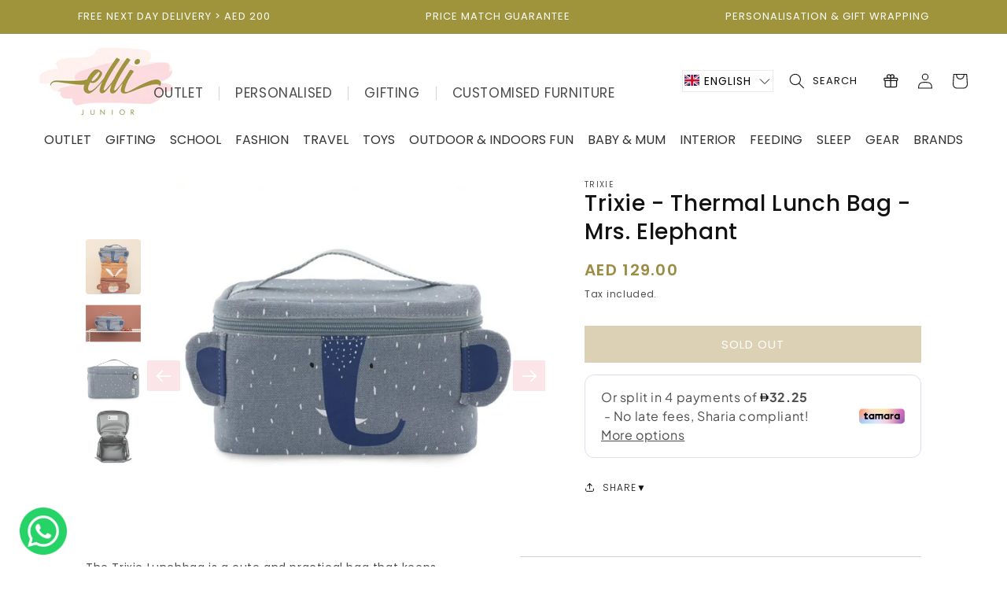

--- FILE ---
content_type: text/html; charset=utf-8
request_url: https://ellijunior.com/products/trixie-thermal-lunch-bag-mrs-elephant
body_size: 131817
content:
<!doctype html>
<html class="no-js" lang="en">
    <head>
      
<meta name="google-site-verification" content="HN3kwpoKW8isul4GiDISa1Ehw1GJ0Ueiut9sTIulN3k" /><!--Content in content_for_header -->
<!--LayoutHub-Embed--><link rel="stylesheet" type="text/css" href="data:text/css;base64," media="all">
<!--LH--><!--/LayoutHub-Embed--><!-- Google Tag Manager -->
    <script>(function(w,d,s,l,i){w[l]=w[l]||[];w[l].push({'gtm.start':
    new Date().getTime(),event:'gtm.js'});var f=d.getElementsByTagName(s)[0],
    j=d.createElement(s),dl=l!='dataLayer'?'&l='+l:'';j.async=true;j.src=
    'https://www.googletagmanager.com/gtm.js?id='+i+dl;f.parentNode.insertBefore(j,f);
    })(window,document,'script','dataLayer','GTM-W6J36JR');</script>
    <!-- End Google Tag Manager -->
    <meta charset="utf-8">
    <meta http-equiv="X-UA-Compatible" content="IE=edge">
    <meta name="viewport" content="width=device-width,initial-scale=1">
    <meta name="theme-color" content="">
    <link rel="canonical" href="https://ellijunior.com/products/trixie-thermal-lunch-bag-mrs-elephant">
    <link rel="preconnect" href="https://cdn.shopify.com" crossorigin><link rel="icon" type="image/png" href="//ellijunior.com/cdn/shop/files/Logo_change_2017_d6701f74-923e-4bea-8b80-294539f80a93.jpg?crop=center&height=32&v=1684481940&width=32"><link rel="preconnect" href="https://fonts.shopifycdn.com" crossorigin><title>
      Trixie - Thermal Lunch Bag - Mrs. Elephant
 &ndash; Elli Junior</title>

    
      <meta name="description" content="The Trixie Lunchbag is a cute and practical bag that keeps breakfast or lunch at the desired temperature. It is the perfect companion on the way to kindergarten, school or for a picnic. Specifications: Material: 100% cotton, lining PEVA. Lunch bag with animal motifs, visually fits perfectly with other Trixie products L">
    

    

<meta property="og:site_name" content="Elli Junior">
<meta property="og:url" content="https://ellijunior.com/products/trixie-thermal-lunch-bag-mrs-elephant">
<meta property="og:title" content="Trixie - Thermal Lunch Bag - Mrs. Elephant">
<meta property="og:type" content="product">
<meta property="og:description" content="The Trixie Lunchbag is a cute and practical bag that keeps breakfast or lunch at the desired temperature. It is the perfect companion on the way to kindergarten, school or for a picnic. Specifications: Material: 100% cotton, lining PEVA. Lunch bag with animal motifs, visually fits perfectly with other Trixie products L"><meta property="og:image" content="http://ellijunior.com/cdn/shop/products/mog-20-214-trixie-thermal-lunch-bag-mrs.-elephant-1628865854.jpg?v=1743856650">
  <meta property="og:image:secure_url" content="https://ellijunior.com/cdn/shop/products/mog-20-214-trixie-thermal-lunch-bag-mrs.-elephant-1628865854.jpg?v=1743856650">
  <meta property="og:image:width" content="1000">
  <meta property="og:image:height" content="1000"><meta property="og:price:amount" content="129.00">
  <meta property="og:price:currency" content="AED"><meta name="twitter:card" content="summary_large_image">
<meta name="twitter:title" content="Trixie - Thermal Lunch Bag - Mrs. Elephant">
<meta name="twitter:description" content="The Trixie Lunchbag is a cute and practical bag that keeps breakfast or lunch at the desired temperature. It is the perfect companion on the way to kindergarten, school or for a picnic. Specifications: Material: 100% cotton, lining PEVA. Lunch bag with animal motifs, visually fits perfectly with other Trixie products L">


    <script src="//ellijunior.com/cdn/shop/t/40/assets/constants.js?v=95358004781563950421716379161" defer="defer"></script>
    <script src="//ellijunior.com/cdn/shop/t/40/assets/pubsub.js?v=2921868252632587581716379161" defer="defer"></script>
    <script src="//ellijunior.com/cdn/shop/t/40/assets/global.js?v=34844109422659308481716379161" defer="defer"></script>    
      
    <script src="https://code.jquery.com/jquery-3.7.1.min.js" integrity="sha256-/JqT3SQfawRcv/BIHPThkBvs0OEvtFFmqPF/lYI/Cxo=" crossorigin="anonymous"></script>
    <!-- <script type="text/javascript" src="https://code.jquery.com/jquery-3.6.0.min.js"></script> -->
    <script type="text/javascript" src="//cdn.jsdelivr.net/npm/slick-carousel@1.8.1/slick/slick.min.js"></script>
    <script src="//ellijunior.com/cdn/shop/t/40/assets/custom.js?v=130237098962694543371716379161"></script>
      
    
    <script>window.performance && window.performance.mark && window.performance.mark('shopify.content_for_header.start');</script><meta name="google-site-verification" content="YODQARREWR86-7MhCllYTpAbclRWGCrGrwxF0FoEtaM">
<meta id="shopify-digital-wallet" name="shopify-digital-wallet" content="/15229054/digital_wallets/dialog">
<link rel="alternate" hreflang="x-default" href="https://ellijunior.com/products/trixie-thermal-lunch-bag-mrs-elephant">
<link rel="alternate" hreflang="en" href="https://ellijunior.com/products/trixie-thermal-lunch-bag-mrs-elephant">
<link rel="alternate" hreflang="ar" href="https://ellijunior.com/ar/products/trixie-thermal-lunch-bag-mrs-elephant">
<link rel="alternate" hreflang="en-SA" href="https://ellijunior.com/en-sa/products/trixie-thermal-lunch-bag-mrs-elephant">
<link rel="alternate" type="application/json+oembed" href="https://ellijunior.com/products/trixie-thermal-lunch-bag-mrs-elephant.oembed">
<script async="async" src="/checkouts/internal/preloads.js?locale=en-AE"></script>
<script id="shopify-features" type="application/json">{"accessToken":"69a24ae5f2cb77b0c2d4ae3120565ce0","betas":["rich-media-storefront-analytics"],"domain":"ellijunior.com","predictiveSearch":true,"shopId":15229054,"locale":"en"}</script>
<script>var Shopify = Shopify || {};
Shopify.shop = "elodie-details-uae.myshopify.com";
Shopify.locale = "en";
Shopify.currency = {"active":"AED","rate":"1.0"};
Shopify.country = "AE";
Shopify.theme = {"name":"Live 07.06.2025","id":141860667618,"schema_name":"Dawn","schema_version":"8.0.1","theme_store_id":887,"role":"main"};
Shopify.theme.handle = "null";
Shopify.theme.style = {"id":null,"handle":null};
Shopify.cdnHost = "ellijunior.com/cdn";
Shopify.routes = Shopify.routes || {};
Shopify.routes.root = "/";</script>
<script type="module">!function(o){(o.Shopify=o.Shopify||{}).modules=!0}(window);</script>
<script>!function(o){function n(){var o=[];function n(){o.push(Array.prototype.slice.apply(arguments))}return n.q=o,n}var t=o.Shopify=o.Shopify||{};t.loadFeatures=n(),t.autoloadFeatures=n()}(window);</script>
<script id="shop-js-analytics" type="application/json">{"pageType":"product"}</script>
<script defer="defer" async type="module" src="//ellijunior.com/cdn/shopifycloud/shop-js/modules/v2/client.init-shop-cart-sync_C5BV16lS.en.esm.js"></script>
<script defer="defer" async type="module" src="//ellijunior.com/cdn/shopifycloud/shop-js/modules/v2/chunk.common_CygWptCX.esm.js"></script>
<script type="module">
  await import("//ellijunior.com/cdn/shopifycloud/shop-js/modules/v2/client.init-shop-cart-sync_C5BV16lS.en.esm.js");
await import("//ellijunior.com/cdn/shopifycloud/shop-js/modules/v2/chunk.common_CygWptCX.esm.js");

  window.Shopify.SignInWithShop?.initShopCartSync?.({"fedCMEnabled":true,"windoidEnabled":true});

</script>
<script>(function() {
  var isLoaded = false;
  function asyncLoad() {
    if (isLoaded) return;
    isLoaded = true;
    var urls = ["https:\/\/cdn.nfcube.com\/instafeed-7711befe9ca4f265b238002724a389d3.js?shop=elodie-details-uae.myshopify.com","https:\/\/tools.luckyorange.com\/core\/lo.js?site-id=b4cfec92\u0026shop=elodie-details-uae.myshopify.com"];
    for (var i = 0; i < urls.length; i++) {
      var s = document.createElement('script');
      s.type = 'text/javascript';
      s.async = true;
      s.src = urls[i];
      var x = document.getElementsByTagName('script')[0];
      x.parentNode.insertBefore(s, x);
    }
  };
  if(window.attachEvent) {
    window.attachEvent('onload', asyncLoad);
  } else {
    window.addEventListener('load', asyncLoad, false);
  }
})();</script>
<script id="__st">var __st={"a":15229054,"offset":14400,"reqid":"16e97b10-54d3-4f00-8168-f4a93ef946e5-1768700762","pageurl":"ellijunior.com\/products\/trixie-thermal-lunch-bag-mrs-elephant","u":"f6b59039f316","p":"product","rtyp":"product","rid":7511149379810};</script>
<script>window.ShopifyPaypalV4VisibilityTracking = true;</script>
<script id="captcha-bootstrap">!function(){'use strict';const t='contact',e='account',n='new_comment',o=[[t,t],['blogs',n],['comments',n],[t,'customer']],c=[[e,'customer_login'],[e,'guest_login'],[e,'recover_customer_password'],[e,'create_customer']],r=t=>t.map((([t,e])=>`form[action*='/${t}']:not([data-nocaptcha='true']) input[name='form_type'][value='${e}']`)).join(','),a=t=>()=>t?[...document.querySelectorAll(t)].map((t=>t.form)):[];function s(){const t=[...o],e=r(t);return a(e)}const i='password',u='form_key',d=['recaptcha-v3-token','g-recaptcha-response','h-captcha-response',i],f=()=>{try{return window.sessionStorage}catch{return}},m='__shopify_v',_=t=>t.elements[u];function p(t,e,n=!1){try{const o=window.sessionStorage,c=JSON.parse(o.getItem(e)),{data:r}=function(t){const{data:e,action:n}=t;return t[m]||n?{data:e,action:n}:{data:t,action:n}}(c);for(const[e,n]of Object.entries(r))t.elements[e]&&(t.elements[e].value=n);n&&o.removeItem(e)}catch(o){console.error('form repopulation failed',{error:o})}}const l='form_type',E='cptcha';function T(t){t.dataset[E]=!0}const w=window,h=w.document,L='Shopify',v='ce_forms',y='captcha';let A=!1;((t,e)=>{const n=(g='f06e6c50-85a8-45c8-87d0-21a2b65856fe',I='https://cdn.shopify.com/shopifycloud/storefront-forms-hcaptcha/ce_storefront_forms_captcha_hcaptcha.v1.5.2.iife.js',D={infoText:'Protected by hCaptcha',privacyText:'Privacy',termsText:'Terms'},(t,e,n)=>{const o=w[L][v],c=o.bindForm;if(c)return c(t,g,e,D).then(n);var r;o.q.push([[t,g,e,D],n]),r=I,A||(h.body.append(Object.assign(h.createElement('script'),{id:'captcha-provider',async:!0,src:r})),A=!0)});var g,I,D;w[L]=w[L]||{},w[L][v]=w[L][v]||{},w[L][v].q=[],w[L][y]=w[L][y]||{},w[L][y].protect=function(t,e){n(t,void 0,e),T(t)},Object.freeze(w[L][y]),function(t,e,n,w,h,L){const[v,y,A,g]=function(t,e,n){const i=e?o:[],u=t?c:[],d=[...i,...u],f=r(d),m=r(i),_=r(d.filter((([t,e])=>n.includes(e))));return[a(f),a(m),a(_),s()]}(w,h,L),I=t=>{const e=t.target;return e instanceof HTMLFormElement?e:e&&e.form},D=t=>v().includes(t);t.addEventListener('submit',(t=>{const e=I(t);if(!e)return;const n=D(e)&&!e.dataset.hcaptchaBound&&!e.dataset.recaptchaBound,o=_(e),c=g().includes(e)&&(!o||!o.value);(n||c)&&t.preventDefault(),c&&!n&&(function(t){try{if(!f())return;!function(t){const e=f();if(!e)return;const n=_(t);if(!n)return;const o=n.value;o&&e.removeItem(o)}(t);const e=Array.from(Array(32),(()=>Math.random().toString(36)[2])).join('');!function(t,e){_(t)||t.append(Object.assign(document.createElement('input'),{type:'hidden',name:u})),t.elements[u].value=e}(t,e),function(t,e){const n=f();if(!n)return;const o=[...t.querySelectorAll(`input[type='${i}']`)].map((({name:t})=>t)),c=[...d,...o],r={};for(const[a,s]of new FormData(t).entries())c.includes(a)||(r[a]=s);n.setItem(e,JSON.stringify({[m]:1,action:t.action,data:r}))}(t,e)}catch(e){console.error('failed to persist form',e)}}(e),e.submit())}));const S=(t,e)=>{t&&!t.dataset[E]&&(n(t,e.some((e=>e===t))),T(t))};for(const o of['focusin','change'])t.addEventListener(o,(t=>{const e=I(t);D(e)&&S(e,y())}));const B=e.get('form_key'),M=e.get(l),P=B&&M;t.addEventListener('DOMContentLoaded',(()=>{const t=y();if(P)for(const e of t)e.elements[l].value===M&&p(e,B);[...new Set([...A(),...v().filter((t=>'true'===t.dataset.shopifyCaptcha))])].forEach((e=>S(e,t)))}))}(h,new URLSearchParams(w.location.search),n,t,e,['guest_login'])})(!0,!1)}();</script>
<script integrity="sha256-4kQ18oKyAcykRKYeNunJcIwy7WH5gtpwJnB7kiuLZ1E=" data-source-attribution="shopify.loadfeatures" defer="defer" src="//ellijunior.com/cdn/shopifycloud/storefront/assets/storefront/load_feature-a0a9edcb.js" crossorigin="anonymous"></script>
<script data-source-attribution="shopify.dynamic_checkout.dynamic.init">var Shopify=Shopify||{};Shopify.PaymentButton=Shopify.PaymentButton||{isStorefrontPortableWallets:!0,init:function(){window.Shopify.PaymentButton.init=function(){};var t=document.createElement("script");t.src="https://ellijunior.com/cdn/shopifycloud/portable-wallets/latest/portable-wallets.en.js",t.type="module",document.head.appendChild(t)}};
</script>
<script data-source-attribution="shopify.dynamic_checkout.buyer_consent">
  function portableWalletsHideBuyerConsent(e){var t=document.getElementById("shopify-buyer-consent"),n=document.getElementById("shopify-subscription-policy-button");t&&n&&(t.classList.add("hidden"),t.setAttribute("aria-hidden","true"),n.removeEventListener("click",e))}function portableWalletsShowBuyerConsent(e){var t=document.getElementById("shopify-buyer-consent"),n=document.getElementById("shopify-subscription-policy-button");t&&n&&(t.classList.remove("hidden"),t.removeAttribute("aria-hidden"),n.addEventListener("click",e))}window.Shopify?.PaymentButton&&(window.Shopify.PaymentButton.hideBuyerConsent=portableWalletsHideBuyerConsent,window.Shopify.PaymentButton.showBuyerConsent=portableWalletsShowBuyerConsent);
</script>
<script>
  function portableWalletsCleanup(e){e&&e.src&&console.error("Failed to load portable wallets script "+e.src);var t=document.querySelectorAll("shopify-accelerated-checkout .shopify-payment-button__skeleton, shopify-accelerated-checkout-cart .wallet-cart-button__skeleton"),e=document.getElementById("shopify-buyer-consent");for(let e=0;e<t.length;e++)t[e].remove();e&&e.remove()}function portableWalletsNotLoadedAsModule(e){e instanceof ErrorEvent&&"string"==typeof e.message&&e.message.includes("import.meta")&&"string"==typeof e.filename&&e.filename.includes("portable-wallets")&&(window.removeEventListener("error",portableWalletsNotLoadedAsModule),window.Shopify.PaymentButton.failedToLoad=e,"loading"===document.readyState?document.addEventListener("DOMContentLoaded",window.Shopify.PaymentButton.init):window.Shopify.PaymentButton.init())}window.addEventListener("error",portableWalletsNotLoadedAsModule);
</script>

<script type="module" src="https://ellijunior.com/cdn/shopifycloud/portable-wallets/latest/portable-wallets.en.js" onError="portableWalletsCleanup(this)" crossorigin="anonymous"></script>
<script nomodule>
  document.addEventListener("DOMContentLoaded", portableWalletsCleanup);
</script>

<link id="shopify-accelerated-checkout-styles" rel="stylesheet" media="screen" href="https://ellijunior.com/cdn/shopifycloud/portable-wallets/latest/accelerated-checkout-backwards-compat.css" crossorigin="anonymous">
<style id="shopify-accelerated-checkout-cart">
        #shopify-buyer-consent {
  margin-top: 1em;
  display: inline-block;
  width: 100%;
}

#shopify-buyer-consent.hidden {
  display: none;
}

#shopify-subscription-policy-button {
  background: none;
  border: none;
  padding: 0;
  text-decoration: underline;
  font-size: inherit;
  cursor: pointer;
}

#shopify-subscription-policy-button::before {
  box-shadow: none;
}

      </style>
<script id="sections-script" data-sections="header,footer" defer="defer" src="//ellijunior.com/cdn/shop/t/40/compiled_assets/scripts.js?28985"></script>
<script>window.performance && window.performance.mark && window.performance.mark('shopify.content_for_header.end');</script>


    <style data-shopify>
      @font-face {
  font-family: Poppins;
  font-weight: 400;
  font-style: normal;
  font-display: swap;
  src: url("//ellijunior.com/cdn/fonts/poppins/poppins_n4.0ba78fa5af9b0e1a374041b3ceaadf0a43b41362.woff2") format("woff2"),
       url("//ellijunior.com/cdn/fonts/poppins/poppins_n4.214741a72ff2596839fc9760ee7a770386cf16ca.woff") format("woff");
}

      @font-face {
  font-family: Poppins;
  font-weight: 700;
  font-style: normal;
  font-display: swap;
  src: url("//ellijunior.com/cdn/fonts/poppins/poppins_n7.56758dcf284489feb014a026f3727f2f20a54626.woff2") format("woff2"),
       url("//ellijunior.com/cdn/fonts/poppins/poppins_n7.f34f55d9b3d3205d2cd6f64955ff4b36f0cfd8da.woff") format("woff");
}

      @font-face {
  font-family: Poppins;
  font-weight: 400;
  font-style: italic;
  font-display: swap;
  src: url("//ellijunior.com/cdn/fonts/poppins/poppins_i4.846ad1e22474f856bd6b81ba4585a60799a9f5d2.woff2") format("woff2"),
       url("//ellijunior.com/cdn/fonts/poppins/poppins_i4.56b43284e8b52fc64c1fd271f289a39e8477e9ec.woff") format("woff");
}

      @font-face {
  font-family: Poppins;
  font-weight: 700;
  font-style: italic;
  font-display: swap;
  src: url("//ellijunior.com/cdn/fonts/poppins/poppins_i7.42fd71da11e9d101e1e6c7932199f925f9eea42d.woff2") format("woff2"),
       url("//ellijunior.com/cdn/fonts/poppins/poppins_i7.ec8499dbd7616004e21155106d13837fff4cf556.woff") format("woff");
}

      @font-face {
  font-family: Poppins;
  font-weight: 400;
  font-style: normal;
  font-display: swap;
  src: url("//ellijunior.com/cdn/fonts/poppins/poppins_n4.0ba78fa5af9b0e1a374041b3ceaadf0a43b41362.woff2") format("woff2"),
       url("//ellijunior.com/cdn/fonts/poppins/poppins_n4.214741a72ff2596839fc9760ee7a770386cf16ca.woff") format("woff");
}


      :root {
        --font-body-family: Poppins, sans-serif;
        --font-body-style: normal;
        --font-body-weight: 400;
        --font-body-weight-bold: 700;

        --font-heading-family: Poppins, sans-serif;
        --font-heading-style: normal;
        --font-heading-weight: 400;

        --font-body-scale: 1.0;
        --font-heading-scale: 1.0;

        --color-base-text: 18, 18, 18;
        --color-shadow: 18, 18, 18;
        --color-base-background-1: 255, 255, 255;
        --color-base-background-2: 255, 255, 255;
        --color-base-solid-button-labels: 255, 255, 255;
        --color-base-outline-button-labels: 18, 18, 18;
        --color-base-accent-1: 185, 161, 107;
        --color-base-accent-2: 185, 161, 107;
        --payment-terms-background-color: #ffffff;

        --gradient-base-background-1: #ffffff;
        --gradient-base-background-2: #ffffff;
        --gradient-base-accent-1: #b9a16b;
        --gradient-base-accent-2: #b9a16b;

        --media-padding: px;
        --media-border-opacity: 0.05;
        --media-border-width: 1px;
        --media-radius: 14px;
        --media-shadow-opacity: 0.0;
        --media-shadow-horizontal-offset: 0px;
        --media-shadow-vertical-offset: 4px;
        --media-shadow-blur-radius: 5px;
        --media-shadow-visible: 0;

        --page-width: 140rem;
        --page-width-margin: 0rem;

        --product-card-image-padding: 0.0rem;
        --product-card-corner-radius: 1.4rem;
        --product-card-text-alignment: left;
        --product-card-border-width: 0.0rem;
        --product-card-border-opacity: 0.1;
        --product-card-shadow-opacity: 0.0;
        --product-card-shadow-visible: 0;
        --product-card-shadow-horizontal-offset: 0.0rem;
        --product-card-shadow-vertical-offset: 0.4rem;
        --product-card-shadow-blur-radius: 0.5rem;

        --collection-card-image-padding: 0.8rem;
        --collection-card-corner-radius: 1.4rem;
        --collection-card-text-alignment: center;
        --collection-card-border-width: 0.0rem;
        --collection-card-border-opacity: 0.1;
        --collection-card-shadow-opacity: 0.0;
        --collection-card-shadow-visible: 0;
        --collection-card-shadow-horizontal-offset: 0.0rem;
        --collection-card-shadow-vertical-offset: 0.4rem;
        --collection-card-shadow-blur-radius: 0.5rem;

        --blog-card-image-padding: 0.0rem;
        --blog-card-corner-radius: 0.0rem;
        --blog-card-text-alignment: left;
        --blog-card-border-width: 0.0rem;
        --blog-card-border-opacity: 0.1;
        --blog-card-shadow-opacity: 0.0;
        --blog-card-shadow-visible: 0;
        --blog-card-shadow-horizontal-offset: 0.0rem;
        --blog-card-shadow-vertical-offset: 0.4rem;
        --blog-card-shadow-blur-radius: 0.5rem;

        --badge-corner-radius: 4.0rem;

        --popup-border-width: 1px;
        --popup-border-opacity: 0.1;
        --popup-corner-radius: 0px;
        --popup-shadow-opacity: 0.0;
        --popup-shadow-horizontal-offset: 0px;
        --popup-shadow-vertical-offset: 4px;
        --popup-shadow-blur-radius: 5px;

        --drawer-border-width: 1px;
        --drawer-border-opacity: 0.1;
        --drawer-shadow-opacity: 0.0;
        --drawer-shadow-horizontal-offset: 0px;
        --drawer-shadow-vertical-offset: 4px;
        --drawer-shadow-blur-radius: 5px;

        --spacing-sections-desktop: 0px;
        --spacing-sections-mobile: 0px;

        --grid-desktop-vertical-spacing: 8px;
        --grid-desktop-horizontal-spacing: 8px;
        --grid-mobile-vertical-spacing: 4px;
        --grid-mobile-horizontal-spacing: 4px;

        --text-boxes-border-opacity: 0.1;
        --text-boxes-border-width: 0px;
        --text-boxes-radius: 14px;
        --text-boxes-shadow-opacity: 0.0;
        --text-boxes-shadow-visible: 0;
        --text-boxes-shadow-horizontal-offset: 0px;
        --text-boxes-shadow-vertical-offset: 4px;
        --text-boxes-shadow-blur-radius: 5px;

        --buttons-radius: 0px;
        --buttons-radius-outset: 0px;
        --buttons-border-width: 1px;
        --buttons-border-opacity: 1.0;
        --buttons-shadow-opacity: 0.0;
        --buttons-shadow-visible: 0;
        --buttons-shadow-horizontal-offset: 0px;
        --buttons-shadow-vertical-offset: 4px;
        --buttons-shadow-blur-radius: 5px;
        --buttons-border-offset: 0px;

        --inputs-radius: 0px;
        --inputs-border-width: 1px;
        --inputs-border-opacity: 0.55;
        --inputs-shadow-opacity: 0.0;
        --inputs-shadow-horizontal-offset: 0px;
        --inputs-margin-offset: 0px;
        --inputs-shadow-vertical-offset: 0px;
        --inputs-shadow-blur-radius: 5px;
        --inputs-radius-outset: 0px;

        --variant-pills-radius: 40px;
        --variant-pills-border-width: 1px;
        --variant-pills-border-opacity: 0.55;
        --variant-pills-shadow-opacity: 0.0;
        --variant-pills-shadow-horizontal-offset: 0px;
        --variant-pills-shadow-vertical-offset: 4px;
        --variant-pills-shadow-blur-radius: 5px;
      }

      *,
      *::before,
      *::after {
        box-sizing: inherit;
      }

      html {
        box-sizing: border-box;
        font-size: calc(var(--font-body-scale) * 62.5%);
        height: 100%;
      }

      body {
        display: grid;
        grid-template-rows: auto auto 1fr auto;
        grid-template-columns: 100%;
        min-height: 100%;
        margin: 0;
        font-size: 1.5rem;
        letter-spacing: 0.06rem;
        line-height: calc(1 + 0.8 / var(--font-body-scale));
        font-family: var(--font-body-family);
        font-style: var(--font-body-style);
        font-weight: var(--font-body-weight);
      }

      @media screen and (min-width: 750px) {
        body {
          font-size: 14px;
        }
      }
    </style>

    <link href="//ellijunior.com/cdn/shop/t/40/assets/base.css?v=142016152907401581651765453481" rel="stylesheet" type="text/css" media="all" />
    <link href="//ellijunior.com/cdn/shop/t/40/assets/custom-style.css?v=129850888507720850661723465997" rel="stylesheet" type="text/css" media="all" />
    <link href="//ellijunior.com/cdn/shop/t/40/assets/custom.css?v=131233080732360076111729673224" rel="stylesheet" type="text/css" media="all" />

      <link rel="stylesheet" type="text/css" href="//cdn.jsdelivr.net/npm/slick-carousel@1.8.1/slick/slick-theme.css"/>
      <link rel="stylesheet" type="text/css" href="//cdn.jsdelivr.net/npm/slick-carousel@1.8.1/slick/slick.css"/><link rel="preload" as="font" href="//ellijunior.com/cdn/fonts/poppins/poppins_n4.0ba78fa5af9b0e1a374041b3ceaadf0a43b41362.woff2" type="font/woff2" crossorigin><link rel="preload" as="font" href="//ellijunior.com/cdn/fonts/poppins/poppins_n4.0ba78fa5af9b0e1a374041b3ceaadf0a43b41362.woff2" type="font/woff2" crossorigin><link rel="stylesheet" href="//ellijunior.com/cdn/shop/t/40/assets/component-predictive-search.css?v=85913294783299393391716379161" media="print" onload="this.media='all'"><script>document.documentElement.className = document.documentElement.className.replace('no-js', 'js');
    if (Shopify.designMode) {
      document.documentElement.classList.add('shopify-design-mode');
    }
    </script>
  
<script>const hcVariants = [{"id":44122009174242,"title":"Default Title","option1":"Default Title","option2":null,"option3":null,"sku":"TR\/20-214","requires_shipping":true,"taxable":true,"featured_image":null,"available":false,"name":"Trixie - Thermal Lunch Bag - Mrs. Elephant","public_title":null,"options":["Default Title"],"price":12900,"weight":1000,"compare_at_price":null,"inventory_quantity":0,"inventory_management":"shopify","inventory_policy":"deny","barcode":"5400858202147","requires_selling_plan":false,"selling_plan_allocations":[]}];</script><style>.hc-sale-tag{z-index:2;-webkit-transform:rotate(30deg);transform:rotate(30deg);display:inline-block;width:auto;height:26px;background:#fb485e;-webkit-border-radius:2px 4px 4px 2px;-moz-border-radius:2px 4px 4px 2px;border-radius:2px 4px 4px 2px;margin-top:10px;position:absolute!important;left:12px;top:8px;color:#fff;font-size:14px;font-weight:700;line-height:26px;padding:0 10px 0 10px}.hc-sale-tag:before{content:"";position:absolute;display:block;left:-12px;width:0;height:0;border-top:13px solid transparent;border-bottom:13px solid transparent;border-right:13px solid #fb485e}.hc-sale-tag:after{content:"";background:#ffffff;border-radius:2px;width:4px;height:4px;display:block;position:absolute;left:-2px;top:1px;margin-top:10px}@media screen and (max-width: 680px){.hc-sale-tag{top:2px;left:8px;padding:0 5px;height:22px;line-height:22px}.hc-sale-tag:before{left:-10px;border-top-width:11px;border-bottom-width:11px;border-right-width:11px}.hc-sale-tag:after{width:2px;height:2px;top:0;left:-3px}}.hc-sale-tag{background:#b49802!important;color:#ffffff!important;}.hc-sale-tag span{color:#ffffff!important}.hc-sale-tag:before{border-right-color:#b49802;}</style><script>document.addEventListener("DOMContentLoaded",function(){"undefined"!=typeof hcVariants&&function(e){function t(e,t,a){return function(){if(a)return t.apply(this,arguments),e.apply(this,arguments);var n=e.apply(this,arguments);return t.apply(this,arguments),n}}var a=null;function n(){var t=window.location.search.replace(/.*variant=(\d+).*/,"$1");t&&t!=a&&(a=t,e(t))}window.history.pushState=t(history.pushState,n),window.history.replaceState=t(history.replaceState,n),window.addEventListener("popstate",n)}(function(e){let t=null;for(var a=0;a<hcVariants.length;a++)if(hcVariants[a].id==e){t=hcVariants[a];var n=document.querySelectorAll(".hc-product-page.hc-sale-tag");if(t.compare_at_price&&t.compare_at_price>t.price){var r=100*(t.compare_at_price-t.price)/t.compare_at_price;if(null!=r)for(a=0;a<n.length;a++)n[a].childNodes[0].textContent=r.toFixed(0)+"%",n[a].style.display="block";else for(a=0;a<n.length;a++)n[a].style.display="none"}else for(a=0;a<n.length;a++)n[a].style.display="none";break}})});</script>
    

<!-- BEGIN app block: shopify://apps/boost-ai-search-filter/blocks/boost-sd-ssr/7fc998ae-a150-4367-bab8-505d8a4503f7 --><script type="text/javascript">"use strict";(()=>{var __typeError=msg=>{throw TypeError(msg)};var __accessCheck=(obj,member,msg)=>member.has(obj)||__typeError("Cannot "+msg);var __privateGet=(obj,member,getter)=>(__accessCheck(obj,member,"read from private field"),getter?getter.call(obj):member.get(obj));var __privateAdd=(obj,member,value)=>member.has(obj)?__typeError("Cannot add the same private member more than once"):member instanceof WeakSet?member.add(obj):member.set(obj,value);var __privateSet=(obj,member,value,setter)=>(__accessCheck(obj,member,"write to private field"),setter?setter.call(obj,value):member.set(obj,value),value);var __privateMethod=(obj,member,method)=>(__accessCheck(obj,member,"access private method"),method);function mergeDeepMutate(target,...sources){if(!target)return target;if(sources.length===0)return target;const isObject=obj=>!!obj&&typeof obj==="object";const isPlainObject=obj=>{if(!isObject(obj))return false;const proto=Object.getPrototypeOf(obj);return proto===Object.prototype||proto===null};for(const source of sources){if(!source)continue;for(const key in source){const sourceValue=source[key];if(!(key in target)){target[key]=sourceValue;continue}const targetValue=target[key];if(Array.isArray(targetValue)&&Array.isArray(sourceValue)){target[key]=targetValue.concat(...sourceValue)}else if(isPlainObject(targetValue)&&isPlainObject(sourceValue)){target[key]=mergeDeepMutate(targetValue,sourceValue)}else{target[key]=sourceValue}}}return target}var _config,_dataObjects,_modules,_cachedModulesByConstructor,_status,_cachedEventListeners,_registryBlockListeners,_readyListeners,_blocks,_Application_instances,extendAppConfigFromModules_fn,extendAppConfigFromGlobalVariables_fn,initializeDataObjects_fn,resetBlocks_fn,loadModuleEventListeners_fn;var Application=class{constructor(config,dataObjects){__privateAdd(this,_Application_instances);__privateAdd(this,_config);__privateAdd(this,_dataObjects);__privateAdd(this,_modules,[]);__privateAdd(this,_cachedModulesByConstructor,new Map);__privateAdd(this,_status,"created");__privateAdd(this,_cachedEventListeners,{});__privateAdd(this,_registryBlockListeners,[]);__privateAdd(this,_readyListeners,[]);this.mode="production";this.logLevel=1;__privateAdd(this,_blocks,{});const boostWidgetIntegration=window.boostWidgetIntegration;__privateSet(this,_config,config||{logLevel:boostWidgetIntegration?.config?.logLevel,env:"production"});this.logLevel=__privateGet(this,_config).logLevel??(this.mode==="production"?2:this.logLevel);if(__privateGet(this,_config).logLevel==null){__privateGet(this,_config).logLevel=this.logLevel}__privateSet(this,_dataObjects,dataObjects||{});this.logger={debug:(...args)=>{if(this.logLevel<=0){console.debug("Boost > [DEBUG] ",...args)}},info:(...args)=>{if(this.logLevel<=1){console.info("Boost > [INFO] ",...args)}},warn:(...args)=>{if(this.logLevel<=2){console.warn("Boost > [WARN] ",...args)}},error:(...args)=>{if(this.logLevel<=3){console.error("Boost > [ERROR] ",...args)}}}}get blocks(){return __privateGet(this,_blocks)}get config(){return __privateGet(this,_config)}get dataObjects(){return __privateGet(this,_dataObjects)}get status(){return __privateGet(this,_status)}get modules(){return __privateGet(this,_modules)}bootstrap(){if(__privateGet(this,_status)==="bootstrapped"){this.logger.warn("Application already bootstrapped");return}if(__privateGet(this,_status)==="started"){this.logger.warn("Application already started");return}__privateMethod(this,_Application_instances,loadModuleEventListeners_fn).call(this);this.dispatchLifecycleEvent({name:"onBeforeAppBootstrap",payload:null});if(__privateGet(this,_config)?.customization?.app?.onBootstrap){__privateGet(this,_config).customization.app.onBootstrap(this)}__privateMethod(this,_Application_instances,extendAppConfigFromModules_fn).call(this);__privateMethod(this,_Application_instances,extendAppConfigFromGlobalVariables_fn).call(this);__privateMethod(this,_Application_instances,initializeDataObjects_fn).call(this);this.assignGlobalVariables();__privateSet(this,_status,"bootstrapped");this.dispatchLifecycleEvent({name:"onAppBootstrap",payload:null})}async initModules(){await Promise.all(__privateGet(this,_modules).map(async module=>{if(!module.shouldInit()){this.logger.info("Module not initialized",module.constructor.name,"shouldInit returned false");return}module.onBeforeModuleInit?.();this.dispatchLifecycleEvent({name:"onBeforeModuleInit",payload:{module}});this.logger.info(`Initializing ${module.constructor.name} module`);try{await module.init();this.dispatchLifecycleEvent({name:"onModuleInit",payload:{module}})}catch(error){this.logger.error(`Error initializing module ${module.constructor.name}:`,error);this.dispatchLifecycleEvent({name:"onModuleError",payload:{module,error:error instanceof Error?error:new Error(String(error))}})}}))}getModule(constructor){const module=__privateGet(this,_cachedModulesByConstructor).get(constructor);if(module&&!module.shouldInit()){return void 0}return module}getModuleByName(name){const module=__privateGet(this,_modules).find(mod=>{const ModuleClass=mod.constructor;return ModuleClass.moduleName===name});if(module&&!module.shouldInit()){return void 0}return module}registerBlock(block){if(!block.id){this.logger.error("Block id is required");return}const blockId=block.id;if(__privateGet(this,_blocks)[blockId]){this.logger.error(`Block with id ${blockId} already exists`);return}__privateGet(this,_blocks)[blockId]=block;if(window.boostWidgetIntegration.blocks){window.boostWidgetIntegration.blocks[blockId]=block}this.dispatchLifecycleEvent({name:"onRegisterBlock",payload:{block}});__privateGet(this,_registryBlockListeners).forEach(listener=>{try{listener(block)}catch(error){this.logger.error("Error in registry block listener:",error)}})}addRegistryBlockListener(listener){__privateGet(this,_registryBlockListeners).push(listener);Object.values(__privateGet(this,_blocks)).forEach(block=>{try{listener(block)}catch(error){this.logger.error("Error in registry block listener for existing block:",error)}})}removeRegistryBlockListener(listener){const index=__privateGet(this,_registryBlockListeners).indexOf(listener);if(index>-1){__privateGet(this,_registryBlockListeners).splice(index,1)}}onReady(handler){if(__privateGet(this,_status)==="started"){try{handler()}catch(error){this.logger.error("Error in ready handler:",error)}}else{__privateGet(this,_readyListeners).push(handler)}}assignGlobalVariables(){if(!window.boostWidgetIntegration){window.boostWidgetIntegration={}}Object.assign(window.boostWidgetIntegration,{TAEApp:this,config:this.config,dataObjects:__privateGet(this,_dataObjects),blocks:this.blocks})}async start(){this.logger.info("Application starting");this.bootstrap();this.dispatchLifecycleEvent({name:"onBeforeAppStart",payload:null});await this.initModules();__privateSet(this,_status,"started");this.dispatchLifecycleEvent({name:"onAppStart",payload:null});__privateGet(this,_readyListeners).forEach(listener=>{try{listener()}catch(error){this.logger.error("Error in ready listener:",error)}});if(__privateGet(this,_config)?.customization?.app?.onStart){__privateGet(this,_config).customization.app.onStart(this)}}destroy(){if(__privateGet(this,_status)!=="started"){this.logger.warn("Application not started yet");return}__privateGet(this,_modules).forEach(module=>{this.dispatchLifecycleEvent({name:"onModuleDestroy",payload:{module}});module.destroy()});__privateSet(this,_modules,[]);__privateMethod(this,_Application_instances,resetBlocks_fn).call(this);__privateSet(this,_status,"destroyed");this.dispatchLifecycleEvent({name:"onAppDestroy",payload:null})}setLogLevel(level){this.logLevel=level;this.updateConfig({logLevel:level})}loadModule(ModuleConstructor){if(!ModuleConstructor){return this}const app=this;const moduleInstance=new ModuleConstructor(app);if(__privateGet(app,_cachedModulesByConstructor).has(ModuleConstructor)){this.logger.warn(`Module ${ModuleConstructor.name} already loaded`);return app}__privateGet(this,_modules).push(moduleInstance);__privateGet(this,_cachedModulesByConstructor).set(ModuleConstructor,moduleInstance);this.logger.info(`Module ${ModuleConstructor.name} already loaded`);return app}updateConfig(newConfig){if(typeof newConfig==="function"){__privateSet(this,_config,newConfig(__privateGet(this,_config)))}else{mergeDeepMutate(__privateGet(this,_config),newConfig)}return this.config}dispatchLifecycleEvent(event){switch(event.name){case"onBeforeAppBootstrap":this.triggerEvent("onBeforeAppBootstrap",event);break;case"onAppBootstrap":this.logger.info("Application bootstrapped");this.triggerEvent("onAppBootstrap",event);break;case"onBeforeModuleInit":this.triggerEvent("onBeforeModuleInit",event);break;case"onModuleInit":this.logger.info(`Module ${event.payload.module.constructor.name} initialized`);this.triggerEvent("onModuleInit",event);break;case"onModuleDestroy":this.logger.info(`Module ${event.payload.module.constructor.name} destroyed`);this.triggerEvent("onModuleDestroy",event);break;case"onBeforeAppStart":this.triggerEvent("onBeforeAppStart",event);break;case"onAppStart":this.logger.info("Application started");this.triggerEvent("onAppStart",event);break;case"onAppDestroy":this.logger.info("Application destroyed");this.triggerEvent("onAppDestroy",event);break;case"onAppError":this.logger.error("Application error",event.payload.error);this.triggerEvent("onAppError",event);break;case"onModuleError":this.logger.error("Module error",event.payload.module.constructor.name,event.payload.error);this.triggerEvent("onModuleError",event);break;case"onRegisterBlock":this.logger.info(`Block registered with id: ${event.payload.block.id}`);this.triggerEvent("onRegisterBlock",event);break;default:this.logger.warn("Unknown lifecycle event",event);break}}triggerEvent(eventName,event){const eventListeners=__privateGet(this,_cachedEventListeners)[eventName];if(eventListeners){eventListeners.forEach(listener=>{try{if(eventName==="onRegisterBlock"&&event.payload&&"block"in event.payload){listener(event.payload.block)}else{listener(event)}}catch(error){this.logger.error(`Error in event listener for ${eventName}:`,error,"Event data:",event)}})}}};_config=new WeakMap;_dataObjects=new WeakMap;_modules=new WeakMap;_cachedModulesByConstructor=new WeakMap;_status=new WeakMap;_cachedEventListeners=new WeakMap;_registryBlockListeners=new WeakMap;_readyListeners=new WeakMap;_blocks=new WeakMap;_Application_instances=new WeakSet;extendAppConfigFromModules_fn=function(){__privateGet(this,_modules).forEach(module=>{const extendAppConfig=module.extendAppConfig;if(extendAppConfig){mergeDeepMutate(__privateGet(this,_config),extendAppConfig)}})};extendAppConfigFromGlobalVariables_fn=function(){const initializedGlobalConfig=window.boostWidgetIntegration?.config;if(initializedGlobalConfig){mergeDeepMutate(__privateGet(this,_config),initializedGlobalConfig)}};initializeDataObjects_fn=function(){__privateGet(this,_modules).forEach(module=>{const dataObject=module.dataObject;if(dataObject){mergeDeepMutate(__privateGet(this,_dataObjects),dataObject)}})};resetBlocks_fn=function(){this.logger.info("Resetting all blocks");__privateSet(this,_blocks,{})};loadModuleEventListeners_fn=function(){__privateSet(this,_cachedEventListeners,{});const eventNames=["onBeforeAppBootstrap","onAppBootstrap","onModuleInit","onModuleDestroy","onBeforeAppStart","onAppStart","onAppDestroy","onAppError","onModuleError","onRegisterBlock"];__privateGet(this,_modules).forEach(module=>{eventNames.forEach(eventName=>{const eventListener=(...args)=>{if(this.status==="bootstrapped"||this.status==="started"){if(!module.shouldInit())return}return module[eventName]?.(...args)};if(typeof eventListener==="function"){if(!__privateGet(this,_cachedEventListeners)[eventName]){__privateGet(this,_cachedEventListeners)[eventName]=[]}if(eventName==="onRegisterBlock"){__privateGet(this,_cachedEventListeners)[eventName]?.push((block=>{eventListener.call(module,block)}))}else{__privateGet(this,_cachedEventListeners)[eventName]?.push(eventListener.bind(module))}}})})};var _app;var Module=class{constructor(app){__privateAdd(this,_app);__privateSet(this,_app,app)}shouldInit(){return true}destroy(){__privateSet(this,_app,void 0)}init(){}get app(){if(!__privateGet(this,_app)){throw new Error("Module not initialized")}return Object.freeze(__privateGet(this,_app))}get extendAppConfig(){return{}}get dataObject(){return{}}};_app=new WeakMap;var _boostTAEApp;var BoostTAEAppModule=class extends Module{constructor(){super(...arguments);__privateAdd(this,_boostTAEApp,null)}get TAEApp(){const boostTAE=getBoostTAE();if(!boostTAE){throw new Error("Boost TAE is not initialized")}__privateSet(this,_boostTAEApp,boostTAE);return __privateGet(this,_boostTAEApp)}get TAEAppConfig(){return this.TAEApp.config}get TAEAppDataObjects(){return this.TAEApp.dataObjects}};_boostTAEApp=new WeakMap;var AdditionalElement=class extends BoostTAEAppModule{get extendAppConfig(){return {additionalElementSettings:Object.assign(
        {
          
            default_sort_order: {"search":"best-selling","all":"manual"},
          
        }, {"customSortingList":"best-selling|manual|relevance|price-ascending|price-descending|created-ascending|created-descending","enableCollectionSearch":true})};}};AdditionalElement.moduleName="AdditionalElement";function getShortenToFullParamMap(){const shortenUrlParamList=getBoostTAE().config?.filterSettings?.shortenUrlParamList;const map={};if(!Array.isArray(shortenUrlParamList)){return map}shortenUrlParamList.forEach(item=>{if(typeof item!=="string")return;const idx=item.lastIndexOf(":");if(idx===-1)return;const full=item.slice(0,idx).trim();const short=item.slice(idx+1).trim();if(full.length>0&&short.length>0){map[short]=full}});return map}function generateUUID(){return "xxxxxxxx-xxxx-xxxx-xxxx-xxxxxxxxxxxx".replace(/[x]/g,function(){const r=Math.random()*16|0;return r.toString(16)});}function getQueryParamByKey(key){const urlParams=new URLSearchParams(window.location.search);return urlParams.get(key)}function convertValueRequestStockStatus(v){if(typeof v==="string"){if(v==="out-of-stock")return false;return true}if(Array.isArray(v)){return v.map(_v=>{if(_v==="out-of-stock"){return false}return true})}return false}function isMobileWidth(){return window.innerWidth<576}function isTabletPortraitMaxWidth(){return window.innerWidth<991}function detectDeviceByWidth(){let result="";if(isMobileWidth()){result+="mobile|"}else{result=result.replace("mobile|","")}if(isTabletPortraitMaxWidth()){result+="tablet_portrait_max"}else{result=result.replace("tablet_portrait_max","")}return result}function getSortBy(){const{generalSettings:{collection_id=0,page="collection",default_sort_by:defaultSortBy}={},additionalElementSettings:{default_sort_order:defaultSortOrder={},customSortingList}={}}=getBoostTAE().config;const defaultSortingList=["relevance","best-selling","manual","title-ascending","title-descending","price-ascending","price-descending","created-ascending","created-descending"];const sortQueryKey=getQueryParamByKey("sort");const sortingList=customSortingList?customSortingList.split("|"):defaultSortingList;if(sortQueryKey&&sortingList.includes(sortQueryKey))return sortQueryKey;const searchPage=page==="search";const collectionPage=page==="collection";if(searchPage)sortingList.splice(sortingList.indexOf("manual"),1);const{all,search}=defaultSortOrder;if(collectionPage){if(collection_id in defaultSortOrder){return defaultSortOrder[collection_id]}else if(all){return all}else if(defaultSortBy){return defaultSortBy}}else if(searchPage){return search||"relevance"}return""}var addParamsLocale=(params={})=>{params.return_all_currency_fields=false;return{...params,currency_rate:window.Shopify?.currency?.rate,currency:window.Shopify?.currency?.active,country:window.Shopify?.country}};var getLocalStorage=key=>{try{const value=localStorage.getItem(key);if(value)return JSON.parse(value);return null}catch{return null}};var setLocalStorage=(key,value)=>{try{localStorage.setItem(key,JSON.stringify(value))}catch(error){getBoostTAE().logger.error("Error setLocalStorage",error)}};var removeLocalStorage=key=>{try{localStorage.removeItem(key)}catch(error){getBoostTAE().logger.error("Error removeLocalStorage",error)}};function roundToNearest50(num){const remainder=num%50;if(remainder>25){return num+(50-remainder)}else{return num-remainder}}function lazyLoadImages(dom){if(!dom)return;const lazyImages=dom.querySelectorAll(".boost-sd__product-image-img[loading='lazy']");lazyImages.forEach(function(img){inViewPortHandler(img.parentElement,element=>{const imgElement=element.querySelector(".boost-sd__product-image-img[loading='lazy']");if(imgElement){imgElement.removeAttribute("loading")}})})}function inViewPortHandler(elements,callback){const observer=new IntersectionObserver(function intersectionObserverCallback(entries,observer2){entries.forEach(function(entry){if(entry.isIntersecting){callback(entry.target);observer2.unobserve(entry.target)}})});if(Array.isArray(elements)){elements.forEach(element=>observer.observe(element))}else{observer.observe(elements)}}var isBadUrl=url=>{try{if(!url){url=getWindowLocation().search}const urlString=typeof url==="string"?url:url.toString();const urlParams=decodeURIComponent(urlString).split("&");let isXSSUrl=false;if(urlParams.length>0){for(let i=0;i<urlParams.length;i++){const param=urlParams[i];isXSSUrl=isBadSearchTerm(param);if(isXSSUrl)break}}return isXSSUrl}catch{return true}};var getWindowLocation=()=>{const href=window.location.href;const escapedHref=href.replace(/%3C/g,"&lt;").replace(/%3E/g,"&gt;");const rebuildHrefArr=[];for(let i=0;i<escapedHref.length;i++){rebuildHrefArr.push(escapedHref.charAt(i))}const rebuildHref=rebuildHrefArr.join("").split("&lt;").join("%3C").split("&gt;").join("%3E");let rebuildSearch="";const hrefWithoutHash=rebuildHref.replace(/#.*$/,"");if(hrefWithoutHash.split("?").length>1){rebuildSearch=hrefWithoutHash.split("?")[1];if(rebuildSearch.length>0){rebuildSearch="?"+rebuildSearch}}return{pathname:window.location.pathname,href:rebuildHref,search:rebuildSearch}};var isBadSearchTerm=term=>{if(typeof term=="string"){term=term.toLowerCase();const domEvents=["img src","script","alert","onabort","popstate","afterprint","beforeprint","beforeunload","blur","canplay","canplaythrough","change","click","contextmenu","copy","cut","dblclick","drag","dragend","dragenter","dragleave","dragover","dragstart","drop","durationchange","ended","error","focus","focusin","focusout","fullscreenchange","fullscreenerror","hashchange","input","invalid","keydown","keypress","keyup","load","loadeddata","loadedmetadata","loadstart","mousedown","mouseenter","mouseleave","mousemove","mouseover","mouseout","mouseout","mouseup","offline","online","pagehide","pageshow","paste","pause","play","playing","progress","ratechange","resize","reset","scroll","search","seeked","seeking","select","show","stalled","submit","suspend","timeupdate","toggle","touchcancel","touchend","touchmove","touchstart","unload","volumechange","waiting","wheel"];const potentialEventRegex=new RegExp(domEvents.join("=|on"));const countOpenTag=(term.match(/</g)||[]).length;const countCloseTag=(term.match(/>/g)||[]).length;const isAlert=(term.match(/alert\(/g)||[]).length;const isConsoleLog=(term.match(/console\.log\(/g)||[]).length;const isExecCommand=(term.match(/execCommand/g)||[]).length;const isCookie=(term.match(/document\.cookie/g)||[]).length;const isJavascript=(term.match(/j.*a.*v.*a.*s.*c.*r.*i.*p.*t/g)||[]).length;const isPotentialEvent=potentialEventRegex.test(term);if(countOpenTag>0&&countCloseTag>0||countOpenTag>1||countCloseTag>1||isAlert||isConsoleLog||isExecCommand||isCookie||isJavascript||isPotentialEvent){return true}}return false};var isCollectionPage=()=>{return getBoostTAE().config.generalSettings?.page==="collection"};var isSearchPage=()=>{return getBoostTAE().config.generalSettings?.page==="search"};var isCartPage=()=>{return getBoostTAE().config.generalSettings?.page==="cart"};var isProductPage=()=>{return getBoostTAE().config.generalSettings?.page==="product"};var isHomePage=()=>{return getBoostTAE().config.generalSettings?.page==="index"};var isVendorPage=()=>{return window.location.pathname.indexOf("/collections/vendors")>-1};var getCurrentPage=()=>{let currentPage="";switch(true){case isCollectionPage():currentPage="collection_page";break;case isSearchPage():currentPage="search_page";break;case isProductPage():currentPage="product_page";break;case isCartPage():currentPage="cart_page";break;case isHomePage():currentPage="home_page";break;default:break}return currentPage};var checkExistFilterOptionParam=()=>{const queryParams=new URLSearchParams(window.location.search);const shortenToFullMap=getShortenToFullParamMap();const hasShortenMap=Object.keys(shortenToFullMap).length>0;for(const[key]of queryParams.entries()){if(key.indexOf("pf_")>-1){return true}if(hasShortenMap&&shortenToFullMap[key]){return true}}return false};function getCustomerId(){return window?.__st?.cid||window?.meta?.page?.customerId||window?.ShopifyAnalytics?.meta?.page?.customerId||window?.ShopifyAnalytics?.lib?.user?.()?.traits()?.uniqToken}function isShopifyTypePage(){return window.location.pathname.indexOf("/collections/types")>-1}var _Analytics=class _Analytics extends BoostTAEAppModule{saveRequestId(type,request_id,bundles=[]){const requestIds=getLocalStorage(_Analytics.STORAGE_KEY_PRE_REQUEST_IDS)||{};requestIds[type]=request_id;if(Array.isArray(bundles)){bundles?.forEach(bundle=>{let placement="";switch(type){case"search":placement=_Analytics.KEY_PLACEMENT_BY_TYPE.search_page;break;case"suggest":placement=_Analytics.KEY_PLACEMENT_BY_TYPE.search_page;break;case"product_page_bundle":placement=_Analytics.KEY_PLACEMENT_BY_TYPE.product_page;break;default:break}requestIds[`${bundle.widgetId||""}_${placement}`]=request_id})}setLocalStorage(_Analytics.STORAGE_KEY_PRE_REQUEST_IDS,requestIds)}savePreAction(type){setLocalStorage(_Analytics.STORAGE_KEY_PRE_ACTION,type)}};_Analytics.moduleName="Analytics";_Analytics.STORAGE_KEY_PRE_REQUEST_IDS="boostSdPreRequestIds";_Analytics.STORAGE_KEY_PRE_ACTION="boostSdPreAction";_Analytics.KEY_PLACEMENT_BY_TYPE={product_page:"product_page",search_page:"search_page",instant_search:"instant_search"};var Analytics=_Analytics;var AppSettings=class extends BoostTAEAppModule{get extendAppConfig(){return {cdn:"https://cdn.boostcommerce.io",bundleUrl:"https://services.mybcapps.com/bc-sf-filter/bundles",productUrl:"https://services.mybcapps.com/bc-sf-filter/products",subscriptionUrl:"https://services.mybcapps.com/bc-sf-filter/subscribe-b2s",taeSettings:window.boostWidgetIntegration?.taeSettings||{instantSearch:{enabled:false}},generalSettings:Object.assign(
  {preview_mode:false,preview_path:"",page:"product",custom_js_asset_url:"",custom_css_asset_url:"",collection_id: 0,collection_handle:"",collection_product_count: 0,...
            {
              
              
                product_id: 7511149379810,
              
            },collection_tags: null,current_tags: null,default_sort_by:"",swatch_extension:"png",no_image_url:"https://cdn.shopify.com/extensions/019b35a9-9a18-7934-9190-6624dad1621c/boost-fe-202/assets/boost-pfs-no-image.jpg",search_term:"",template:"product",currencies:["AED"],current_currency:"AED",published_locales:{...
                {"en":true,"ar":false}
              },current_locale:"en"},
  {"addCollectionToProductUrl":true}
),translation:{},...
        {
          
          
          
            translation: {"refine":"Refine By","refineMobile":"Refine By","refineMobileCollapse":"Hide Filter","clear":"Clear","clearAll":"Clear All","viewMore":"View More","viewLess":"View Less","apply":"Apply","close":"Close","showLimit":"Show","collectionAll":"All","under":"Under","above":"Above","ratingStars":"Star","showResult":"Show results","searchOptions":"Search Options","loadMore":"Load More","loadMoreTotal":"{{ from }} - {{ to }} of {{ total }} Products","search":{"generalTitle":"Search","resultHeader":"Search results for \"{{ terms }}\"","resultNumber":"Showing {{ count }} results for \"{{ terms }}\"","resultEmpty":"We are sorry! We couldn't find results for \"{{ terms }}\".{{ breakline }}But don't give up – check the spelling or try less specific search terms.","searchPanelProduct":"Products","searchPanelCollection":"Collections","searchPanelPage":"Pages","searchTipsTitle":"Search tips","searchTipsContent":"Please double-check your spelling.{{ breakline }}Use more generic search terms.{{ breakline }}Enter fewer keywords.{{ breakline }}Try searching by product type, brand, model number or product feature.","noSearchResultSearchTermLabel":"Check out some of these popular searches","noSearchResultProductsLabel":"Trending products","searchBoxOnclickRecentSearchLabel":"Recent searches","searchBoxOnclickSearchTermLabel":"Trending","searchBoxOnclickProductsLabel":"Trending products"},"suggestion":{"viewAll":"View all results","didYouMean":"Did you mean: {{ terms }}?","suggestQuery":"Showing results for {{ terms }}","instantSearchSuggestionsLabel":"Popular suggestions","instantSearchCollectionsLabel":"Collections","instantSearchProductsLabel":"Products","instantSearchPagesLabel":"Blog & Pages","searchBoxOnclickRecentSearchLabel":"Recent searches","searchBoxOnclickSearchTermLabel":"Trending","searchBoxOnclickProductsLabel":"Trending products","noSearchResultSearchTermLabel":"Check out some of these popular searches","noSearchResultProductsLabel":"Trending products"},"error":{"noFilterResult":"Sorry, no products matched your selection","noSearchResult":"Sorry, no products matched the keyword","noProducts":"No products found in this collection","noSuggestionResult":"Sorry, nothing found for \"{{ terms }}\"","noSuggestionProducts":"Sorry, nothing found for \"{{ terms }}\""},"recommendation":{"cartpage-648620":"Just dropped","cartpage-307726":"Trending now"},"productItem":{"qvBtnLabel":null,"atcAvailableLabel":"Add to cart","soldoutLabel":"Sold out","productItemSale":"Sale","productItemSoldOut":"Sold out","viewProductBtnLabel":null,"atcSelectOptionsLabel":"Choose options","amount":"From {{minPrice}}","savingAmount":"Save {{saleAmount}}","swatchButtonText1":null,"swatchButtonText2":null,"swatchButtonText3":null,"inventoryInStock":null,"inventoryLowStock":null,"inventorySoldOut":null,"atcAddingToCartBtnLabel":"Adding...","atcAddedToCartBtnLabel":"Added!"},"quickView":{"buyItNowBtnLabel":"Buy it now"},"cart":{"atcMiniCartViewCartLabel":"View cart","atcMiniCartCheckoutLabel":"Checkout"},"recentlyViewed":{"recentProductHeading":"Recently Viewed Products"},"mostPopular":{"popularProductsHeading":"Popular Products"},"perpage":{},"productCount":{"textDescriptionCollectionHeader":null,"textDescriptionCollectionHeaderPlural":null,"textDescriptionToolbar":null,"textDescriptionToolbarPlural":null,"textDescriptionPagination":"Showing {{from}} - {{to}} of {{total}} products","textDescriptionPaginationPlural":"Showing {{from}} - {{to}} of {{total}} products"},"pagination":{"loadMoreText":null,"prevText":null,"nextText":null},"sortingList":{"best-selling":"Best selling","manual":"Recommended","relevance":"Relevance","price-ascending":"Price: Low to High","price-descending":"Price: High to Low","created-ascending":"Oldest to Newest","created-descending":"Newest to Oldest"},"collectionHeader":{},"breadcrumb":{},"sliderProduct":{},"inCollectionSearch":"Search for products in this collection","filterOptions":{"filterOption|5PRNbkZM0|pf_p_price":"Price","filterOption|5PRNbkZM0|pf_v_brands":"Brands","filterOption|8bFBS51gnl|pf_v_brands":"Brands","filterOption|8bFBS51gnl|pf_pt_product_type":"Product Type","filterOption|8bFBS51gnl|pf_p_price":"Price","filterOption|8bFBS51gnl|pf_t_play_age_ranged":"Play Age Ranged","filterOption|8bFBS51gnl|pf_t_sizes":"Sizes","filterOption|GiNlJdErH|pf_st_stock_status":"Stock Status","filterOption|GiNlJdErH|pf_v_brands":"Brands","filterOption|GiNlJdErH|pf_t_category":"Category","filterOption|GiNlJdErH|pf_t_offer":"Offer","filterOption|GiNlJdErH|pf_p_price":"Price","filterOption|GiNlJdErH|pf_opt_size":"Size","filterOption|GiNlJdErH|pf_opt_color":"Color","filterOption|UeFbBV21B|pf_v_brands":"Brands","filterOption|UeFbBV21B|pf_p_price":"Price","filterOption|UeFbBV21B|pf_st_stock_status":"Stock Status","filterOption|UeFbBV21B|pf_t_swim":"Swim","filterOption|UeFbBV21B|pf_t_sizes":"Sizes","filterOption|ntSecto7g|pf_p_price":"Price","filterOption|ntSecto7g|pf_t_categories":"Categories","filterOption|02XjjGnvK|pf_v_brands":"Brands","filterOption|02XjjGnvK|pf_t_offer":"Offer","filterOption|02XjjGnvK|pf_p_price":"Price","filterOption|02XjjGnvK|pf_t_play_age_range":"Play Age Range","filterOption|02XjjGnvK|pf_t_catergories":"Catergories","filterOption|qRKpmlXsK|pf_ps_offer":"Offer","filterOption|qRKpmlXsK|pf_mlt_categories":"Categories","filterOption|qRKpmlXsK|pf_mlt_categories_befor":"Categories -befor","filterOption|qRKpmlXsK|pf_v_brands":"Brands","filterOption|qRKpmlXsK|pf_p_price":"Price","filterOption|qRKpmlXsK|pf_opt_size":"Size","filterOption|qRKpmlXsK|pf_t_play_age_range":"Play Age Range","filterOption|qRKpmlXsK|pf_c_halloween":"Halloween","filterOption|bWoubi6w5|pf_mlt_categories":"Categories","filterOption|bWoubi6w5|pf_mlt_sales":"Sales","filterOption|bWoubi6w5|pf_t_categor":"Categor","filterOption|bWoubi6w5|pf_t_play_age_range":"Play Age Range","filterOption|bWoubi6w5|pf_v_brands":"Brands","filterOption|bWoubi6w5|pf_p_price":"Price","filterOption|MRp_Gl8iz|pf_t_categories":"Categories","filterOption|MRp_Gl8iz|pf_t_play_age_range":"Play Age Range","filterOption|MRp_Gl8iz|pf_v_brands":"Brands","filterOption|MRp_Gl8iz|pf_p_price":"Price","filterOption|FbHvby3s_|pf_t_categories":"Categories","filterOption|FbHvby3s_|pf_t_play_age_range":"Play Age Range","filterOption|FbHvby3s_|pf_v_brands":"Brands","filterOption|FbHvby3s_|pf_p_price":"Price","filterOption|FbHvby3s_|pf_mlt_categoriesss":"Categoriesss","filterOption|kGPVYMIMO|pf_t_categories":"Categories","filterOption|kGPVYMIMO|pf_t_play_age_range":"Play Age Range","filterOption|kGPVYMIMO|pf_v_brands":"Brands","filterOption|kGPVYMIMO|pf_p_price":"Price","filterOption|MwnOt5ydQ|pf_t_categories":"Categories","filterOption|MwnOt5ydQ|pf_t_play_age_range":"Play Age Range","filterOption|MwnOt5ydQ|pf_v_brands":"Brands","filterOption|MwnOt5ydQ|pf_p_price":"Price","filterOption|4iYrSBAja|pf_t_categories":"Categories","filterOption|4iYrSBAja|pf_t_play_age_range":"Play Age Range","filterOption|4iYrSBAja|pf_v_brands":"Brands","filterOption|4iYrSBAja|pf_p_price":"Price","filterOption|LfvU3EVRK|pf_mlt_categories":"Categories","filterOption|LfvU3EVRK|pf_t_play_age_range":"Play Age Range","filterOption|LfvU3EVRK|pf_v_brands":"Brands","filterOption|LfvU3EVRK|pf_p_price":"Price","filterOption|aHWnIaWKs|pf_mlt_categories":"Categories","filterOption|aHWnIaWKs|pf_mlt_sales":"Sales","filterOption|aHWnIaWKs|pf_t_categor":"Categor","filterOption|aHWnIaWKs|pf_t_play_age_range":"Play Age Range","filterOption|aHWnIaWKs|pf_v_brands":"Brands","filterOption|aHWnIaWKs|pf_p_price":"Price","filterOption|5yTxpqXNm|pf_mlt_categories":"Categories","filterOption|5yTxpqXNm|pf_v_brands":"Brands","filterOption|5yTxpqXNm|pf_p_price":"Price","filterOption|5yTxpqXNm|pf_t_offer":"Offer","filterOption|5yTxpqXNm|pf_mlt_multi_level_tags":"Multi-level tags","filterOption|GpDsaE51K|pf_mlt_categories":"Categories","filterOption|GpDsaE51K|pf_v_brands":"Brands","filterOption|GpDsaE51K|pf_p_price":"Price","filterOption|GpDsaE51K|pf_t_offer":"Offer","filterOption|GpDsaE51K|pf_mlt_multi_level_tags":"Multi-level tags","filterOption|KkV-GczP0|pf_v_brands":"Brands","filterOption|KkV-GczP0|pf_p_price":"Price","filterOption|KkV-GczP0|pf_t_offer":"Offer","filterOption|KkV-GczP0|pf_mlt_multi_level_tags":"Multi-level tags","filterOption|KkV-GczP0|pf_mlt_categorie":"Categorie","filterOption|KkV-GczP0|pf_t_categories":"Categories","filterOption|AYBL8-RZk|pf_mlt_categories":"Categories","filterOption|AYBL8-RZk|pf_p_price":"Price","filterOption|AYBL8-RZk|pf_v_brands":"Brands","filterOption|3z5arBnR3|pf_mlt_categories":"Categories","filterOption|3z5arBnR3|pf_p_price":"Price","filterOption|3z5arBnR3|pf_v_brands":"Brands","filterOption|wLBu-xgLa|pf_mlt_categories":"Categories","filterOption|wLBu-xgLa|pf_p_price":"Price","filterOption|wLBu-xgLa|pf_v_brands":"Brands","filterOption|ECNDtKdpV|pf_mlt_categories":"Categories","filterOption|ECNDtKdpV|pf_p_price":"Price","filterOption|ECNDtKdpV|pf_v_brands":"Brands","filterOption|Hd-xtfj6j|pf_mlt_sizes":"Sizes","filterOption|Hd-xtfj6j|pf_p_price":"Price","filterOption|Hd-xtfj6j|pf_v_brands":"Brands","filterOption|Hd-xtfj6j|pf_mlt_categories":"Categories","filterOption|rYBAc2j2o|pf_mlt_categories":"Categories","filterOption|rYBAc2j2o|pf_p_price":"Price","filterOption|rYBAc2j2o|pf_v_brands":"Brands","filterOption|rYBAc2j2o|pf_ps_sales":"Sales","filterOption|rYBAc2j2o|pf_mlt_size":"Size","filterOption|4YNyrEDzna|pf_v_brands":"Brands","filterOption|4YNyrEDzna|pf_p_price":"Price","filterOption|4YNyrEDzna|pf_mlt_categories":"Categories","filterOption|4YNyrEDzna|pf_pt_product_type":"Product Type","filterOption|4YNyrEDzna|pf_mlt_play_age_ranged":"Play Age Ranged","filterOption|4YNyrEDzna|pf_t_fashion_sizes":"Fashion Sizes","filterOption|2fKsG1m5dE|pf_v_brands":"Brands","filterOption|2fKsG1m5dE|pf_p_price":"Price","filterOption|2fKsG1m5dE|pf_mlt_age_play":"Age Play","filterOption|2fKsG1m5dE|pf_t_fashion_sizes":"Fashion Sizes","filterOption|2fKsG1m5dE|pf_mlt_categories":"Categories","filterOption|2fKsG1m5dE|pf_pt_product_type":"Product Type","filterOption|jHkpkvvNA_|pf_c_fashion":"fashion","filterOption|pc6yHiwwnb|pf_p_price":"Price","filterOption|rP2o8TZaFJ|pf_mlt_categories":"Categories","filterOption|rP2o8TZaFJ|pf_t_age":"Age","filterOption|rP2o8TZaFJ|pf_p_price":"Price","filterOption|rP2o8TZaFJ|pf_v_brands":"Brands","filterOption|hBlYiAlTI5|pf_c_offer":"Offer","filterOption|hBlYiAlTI5|pf_mlt_categories":"Categories","filterOption|hBlYiAlTI5|pf_p_price":"Price","filterOption|hBlYiAlTI5|pf_v_brands":"Brands","filterOption|4VYBW9Ysrs|pf_c_offer":"Offer","filterOption|4VYBW9Ysrs|pf_mlt_categories":"Categories","filterOption|4VYBW9Ysrs|pf_p_price":"Price","filterOption|4VYBW9Ysrs|pf_v_brands":"Brands","filterOption|iK1c23VxID|pf_mlt_offer":"Offer","filterOption|iK1c23VxID|pf_mlt_categories":"Categories","filterOption|iK1c23VxID|pf_p_price":"Price","filterOption|iK1c23VxID|pf_v_brands":"Brands","filterOption|W11db4Ca0G|pf_mlt_offer":"Offer","filterOption|W11db4Ca0G|pf_mlt_categories":"Categories","filterOption|W11db4Ca0G|pf_p_price":"Price","filterOption|W11db4Ca0G|pf_v_brands":"Brands","filterOption|yx4rNFgQOJ|pf_mlt_offer":"Offer","filterOption|yx4rNFgQOJ|pf_mlt_categories":"Categories","filterOption|yx4rNFgQOJ|pf_p_price":"Price","filterOption|yx4rNFgQOJ|pf_v_brands":"Brands","filterOption|ZDVNnTc4bh|pf_c_offer":"Offer","filterOption|ZDVNnTc4bh|pf_mlt_categories":"Categories","filterOption|ZDVNnTc4bh|pf_p_price":"Price","filterOption|ZDVNnTc4bh|pf_v_brands":"Brands","filterOption|VkvK8NRnXN|pf_c_offer":"Offer","filterOption|VkvK8NRnXN|pf_mlt_categories":"Categories","filterOption|VkvK8NRnXN|pf_p_price":"Price","filterOption|VkvK8NRnXN|pf_v_brands":"Brands","filterOption|OQxoddPn3N|pf_c_offer":"Offer","filterOption|OQxoddPn3N|pf_p_price":"Price","filterOption|OQxoddPn3N|pf_v_brands":"Brands","filterOption|MKU6DBZUv4|pf_c_offer":"Offer","filterOption|MKU6DBZUv4|pf_p_price":"Price","filterOption|MKU6DBZUv4|pf_v_brands":"Brands","filterOption|6Qwznggn9o|pf_mlt_offers":"Offers","filterOption|6Qwznggn9o|pf_mlt_categories":"Categories","filterOption|6Qwznggn9o|pf_mlt_fashion_size":"Fashion Size","filterOption|6Qwznggn9o|pf_mlt_age_play":"Age Play","filterOption|6Qwznggn9o|pf_p_price":"Price","filterOption|6Qwznggn9o|pf_v_brands":"Brands","filterOption|6Qwznggn9o|pf_mlt_gifting":"Gifting","filterOption|KO4WxcVMsc|pf_c_categories":"Categories","filterOption|KO4WxcVMsc|pf_mlt_age_play":"Age Play","filterOption|KO4WxcVMsc|pf_v_brands":"Brands","filterOption|KO4WxcVMsc|pf_p_price":"Price","filterOption|qyCWoklstX|pf_v_brands":"Brands","filterOption|qyCWoklstX|pf_p_price":"Price","filterOption|qyCWoklstX|pf_mlt_size":"Size","filterOption|P5zORUjuQI|pf_v_brands":"Brands","filterOption|P5zORUjuQI|pf_p_price":"Price","filterOption|P5zORUjuQI|pf_mlt_age_play":"Age Play","filterOption|0aAJGPYwjI|pf_v_brands":"Brands","filterOption|0aAJGPYwjI|pf_mlt_age_play":"Age Play","filterOption|0aAJGPYwjI|pf_p_price":"Price","filterOption|geUwd9tOUx|pf_v_brands":"Brands","filterOption|geUwd9tOUx|pf_p_price":"Price","filterOption|geUwd9tOUx|pf_t_play_age_range":"Play Age Range","filterOption|geUwd9tOUx|pf_t_catergories":"Catergories","filterOption|uqv0hXQ9WK|pf_mlt_offers":"Offers","filterOption|uqv0hXQ9WK|pf_c_categories":"Categories","filterOption|uqv0hXQ9WK|pf_p_price":"Price","filterOption|uqv0hXQ9WK|pf_v_brands":"Brands","filterOption|BioXOXc0ci|pf_mlt_offers":"Offers","filterOption|BioXOXc0ci|pf_c_categories":"Categories","filterOption|BioXOXc0ci|pf_p_price":"Price","filterOption|BioXOXc0ci|pf_v_brands":"Brands","filterOption|Ki2FLQBb4o|pf_mlt_offers":"Offers","filterOption|Ki2FLQBb4o|pf_c_categories":"Categories","filterOption|Ki2FLQBb4o|pf_p_price":"Price","filterOption|Ki2FLQBb4o|pf_v_brands":"Brands","filterOption|HjeaAAHmFz|pf_mlt_offers":"Offers","filterOption|HjeaAAHmFz|pf_c_categories":"Categories","filterOption|HjeaAAHmFz|pf_p_price":"Price","filterOption|HjeaAAHmFz|pf_v_brands":"Brands","filterOption|-nwCGJVOT-|pf_mlt_offers":"Offers","filterOption|-nwCGJVOT-|pf_c_categories":"Categories","filterOption|-nwCGJVOT-|pf_p_price":"Price","filterOption|-nwCGJVOT-|pf_v_brands":"Brands","filterOption|8RpJbPbZV1|pf_mlt_offers":"Offers","filterOption|8RpJbPbZV1|pf_c_categories":"Categories","filterOption|8RpJbPbZV1|pf_p_price":"Price","filterOption|8RpJbPbZV1|pf_v_brands":"Brands","filterOption|HJUJRjVGNQ|pf_mlt_offers":"Offers","filterOption|HJUJRjVGNQ|pf_c_categories":"Categories","filterOption|HJUJRjVGNQ|pf_p_price":"Price","filterOption|HJUJRjVGNQ|pf_v_brands":"Brands","filterOption|cT22NNq8T0|pf_mlt_offers":"Offers","filterOption|cT22NNq8T0|pf_c_categories":"Categories","filterOption|cT22NNq8T0|pf_p_price":"Price","filterOption|cT22NNq8T0|pf_v_brands":"Brands","filterOption|2K4bwEB4lx|pf_mlt_offers":"Offers","filterOption|2K4bwEB4lx|pf_c_categories":"Categories","filterOption|2K4bwEB4lx|pf_p_price":"Price","filterOption|2K4bwEB4lx|pf_v_brands":"Brands","filterOption|1BZBbukHnZ|pf_mlt_categories":"Categories","filterOption|1BZBbukHnZ|pf_v_brands":"Brands","filterOption|1BZBbukHnZ|pf_p_price":"Price","filterOption|ZaFHNhBHY7|pf_mlt_categories":"Categories","filterOption|ZaFHNhBHY7|pf_v_brands":"Brands","filterOption|ZaFHNhBHY7|pf_p_price":"Price","filterOption|dR9tceXeH8|pf_mlt_categories":"Categories","filterOption|dR9tceXeH8|pf_v_brands":"Brands","filterOption|dR9tceXeH8|pf_p_price":"Price","filterOption|PYBrwa6swN|pf_mlt_categories":"Categories","filterOption|PYBrwa6swN|pf_v_brands":"Brands","filterOption|PYBrwa6swN|pf_p_price":"Price","filterOption|PYBrwa6swN|pf_mlt_fashion_size":"Fashion Size","filterOption|_Fcuk-mFu5|pf_mlt_categories":"Categories","filterOption|_Fcuk-mFu5|pf_v_brands":"Brands","filterOption|_Fcuk-mFu5|pf_p_price":"Price","filterOption|USd-_GS8c2|pf_mlt_categories":"Categories","filterOption|USd-_GS8c2|pf_mlt_fashion_size":"Fashion Size","filterOption|USd-_GS8c2|pf_v_brands":"Brands","filterOption|USd-_GS8c2|pf_p_price":"Price","filterOption|uHRqjCYDRJ|pf_mlt_categories":"Categories","filterOption|uHRqjCYDRJ|pf_v_brands":"Brands","filterOption|uHRqjCYDRJ|pf_p_price":"Price","filterOption|Uv4mDMxNlI|pf_mlt_categories":"Categories","filterOption|Uv4mDMxNlI|pf_v_brands":"Brands","filterOption|Uv4mDMxNlI|pf_p_price":"Price","filterOption|-1PUQclACD|pf_mlt_categories":"Categories","filterOption|-1PUQclACD|pf_v_brands":"Brands","filterOption|-1PUQclACD|pf_p_price":"Price","filterOption|DA0t1DcRhX|pf_mlt_categories":"Categories","filterOption|DA0t1DcRhX|pf_v_brands":"Brands","filterOption|DA0t1DcRhX|pf_p_price":"Price","filterOption|ndlXYng8ob|pf_mlt_categories":"Categories","filterOption|ndlXYng8ob|pf_v_brands":"Brands","filterOption|ndlXYng8ob|pf_p_price":"Price","filterOption|IWyXa25iAL|pf_mlt_fashion_size":"Fashion Size","filterOption|IWyXa25iAL|pf_p_price":"Price","filterOption|IWyXa25iAL|pf_v_brands":"Brands"},"predictiveBundle":{}},
          
        }
      };}};AppSettings.moduleName="AppSettings";var AssetFilesLoader=class extends BoostTAEAppModule{onAppStart(){this.loadAssetFiles();this.assetLoadingPromise("themeCSS").then(()=>{this.TAEApp.updateConfig({themeCssLoaded:true})});this.assetLoadingPromise("settingsCSS").then(()=>{this.TAEApp.updateConfig({settingsCSSLoaded:true})})}loadAssetFiles(){this.loadThemeCSS();this.loadSettingsCSS();this.loadMainScript();this.loadRTLCSS();this.loadCustomizedCSSAndScript()}loadCustomizedCSSAndScript(){const{assetFilesLoader,templateMetadata}=this.TAEAppConfig;const themeCSSLinkElement=assetFilesLoader.themeCSS.element;const settingCSSLinkElement=assetFilesLoader.settingsCSS.element;const loadResources=()=>{if(this.TAEAppConfig.assetFilesLoader.themeCSS.status!=="loaded"||this.TAEAppConfig.assetFilesLoader.settingsCSS.status!=="loaded")return;if(templateMetadata?.customizeCssUrl){this.loadCSSFile("customizedCSS")}if(templateMetadata?.customizeJsUrl){this.loadScript("customizedScript")}};themeCSSLinkElement?.addEventListener("load",loadResources);settingCSSLinkElement?.addEventListener("load",loadResources)}loadSettingsCSS(){const result=this.loadCSSFile("settingsCSS");return result}loadThemeCSS(){const result=this.loadCSSFile("themeCSS");return result}loadRTLCSS(){const rtlDetected=document.documentElement.getAttribute("dir")==="rtl";if(rtlDetected){const result=this.loadCSSFile("rtlCSS");return result}}loadMainScript(){const result=this.loadScript("mainScript");return result}loadResourceByName(name,options){if(this.TAEAppConfig.assetFilesLoader[name].element)return;const assetsState=this.TAEAppConfig.assetFilesLoader[name];const resourceType=options?.resourceType||assetsState.type;const inStagingEnv=this.TAEAppConfig.env==="staging";let url=options?.url||assetsState.url;if(!url){switch(name){case"themeCSS":url=this.TAEAppConfig.templateMetadata?.themeCssUrl||this.TAEAppConfig.fallback?.themeCssUrl;if(inStagingEnv){url+=`?v=${Date.now()}`}break;case"settingsCSS":url=this.TAEAppConfig.templateMetadata?.settingsCssUrl||this.TAEAppConfig.fallback?.settingsCssUrl;break;case"rtlCSS":{const{themeCSS}=this.TAEAppConfig.assetFilesLoader;if(themeCSS.url){const themeCssUrl=new URL(themeCSS.url);const themeCssPathWithoutFilename=themeCssUrl.pathname.split("/").slice(0,-1).join("/");const rtlCssPath=themeCssPathWithoutFilename+"/rtl.css";url=new URL(rtlCssPath,themeCssUrl.origin).href;if(inStagingEnv){url+=`?v=${Date.now()}`}}break}case"mainScript":url=`${this.TAEAppConfig.cdn}/${"widget-integration"}/${inStagingEnv?"staging":this.TAEAppConfig.templateMetadata?.themeLibVersion}/${"bc-widget-integration.js"}`;if(inStagingEnv){url+=`?v=${Date.now()}`}break;case"customizedCSS":url=this.TAEAppConfig.templateMetadata?.customizeCssUrl;break;case"customizedScript":url=this.TAEAppConfig.templateMetadata?.customizeJsUrl;break}}if(!url)return;if(resourceType==="stylesheet"){const link=document.createElement("link");link.rel="stylesheet";link.type="text/css";link.media="all";link.href=url;document.head.appendChild(link);this.TAEApp.updateConfig({assetFilesLoader:{[name]:{element:link,status:"loading",url}}});link.onload=()=>{this.TAEApp.updateConfig({assetFilesLoader:{[name]:{element:link,status:"loaded",url}}})};link.onerror=()=>{this.TAEApp.updateConfig({assetFilesLoader:{[name]:{element:link,status:"error",url}}})}}else if(resourceType==="script"){const script=document.createElement("script");script.src=url;const strategy=options?.strategy;if(strategy==="async"){script.async=true}else if(strategy==="defer"){script.defer=true}if(assetsState.module){script.type="module"}if(strategy==="async"||strategy==="defer"){const link=document.createElement("link");link.rel="preload";link.as="script";link.href=url;document.head?.appendChild(link)}document.head.appendChild(script);this.TAEApp.updateConfig({assetFilesLoader:{[name]:{element:script,status:"loading",url}}});script.onload=()=>{this.TAEApp.updateConfig({assetFilesLoader:{[name]:{element:script,status:"loaded",url}}})};script.onerror=()=>{this.TAEApp.updateConfig({assetFilesLoader:{[name]:{element:script,status:"error",url}}})};script.onprogress=()=>{this.TAEApp.updateConfig({assetFilesLoader:{[name]:{element:script,status:"loading",url}}})}}}loadCSSFile(name,url){return this.loadResourceByName(name,{url,resourceType:"stylesheet"})}loadScript(name,url,strategy){return this.loadResourceByName(name,{strategy,url,resourceType:"script"})}assetLoadingPromise(name,timeout=5e3){return new Promise((resolve,reject)=>{let timeoutNumber=null;const{assetFilesLoader}=this.TAEAppConfig;const asset=assetFilesLoader[name];if(asset.status==="loaded"){return resolve(true)}if(!asset.element){this.loadResourceByName(name)}const assetElement=this.TAEAppConfig.assetFilesLoader[name]?.element;if(!assetElement){this.TAEApp.logger.warn(`Asset ${name} not foumd`);return resolve(false)}assetElement?.addEventListener("load",()=>{if(timeoutNumber)clearTimeout(timeoutNumber);resolve(true)});assetElement?.addEventListener("error",()=>{if(timeoutNumber)clearTimeout(timeoutNumber);reject(new Error(`Failed to load asset ${name}`))});timeoutNumber=setTimeout(()=>{reject(new Error(`Timeout loading asset ${name}`))},timeout)})}get extendAppConfig(){return{themeCssLoaded:false,settingsCSSLoaded:false,assetFilesLoader:{themeCSS:{type:"stylesheet",element:null,status:"not-initialized",url:null},settingsCSS:{type:"stylesheet",element:null,status:"not-initialized",url:null},rtlCSS:{type:"stylesheet",element:null,status:"not-initialized",url:null},customizedCSS:{type:"stylesheet",element:null,status:"not-initialized",url:null},mainScript:{type:"script",element:null,status:"not-initialized",url:null},customizedScript:{type:"script",element:null,status:"not-initialized",url:null}}}}};AssetFilesLoader.moduleName="AssetFilesLoader";var B2B=class extends BoostTAEAppModule{setQueryParams(urlParams){const{b2b}=this.TAEAppConfig;if(!b2b.enabled)return;urlParams.set("company_location_id",`${b2b.current_company_id}_${b2b.current_location_id}`);const shopifyCurrencySettings=window.Shopify?.currency;if(shopifyCurrencySettings){urlParams.set("currency",shopifyCurrencySettings.active);urlParams.set("currency_rate",shopifyCurrencySettings.rate.toString())}}get extendAppConfig(){return {b2b:Object.assign({enabled:false}, 
        {
          
        }
        )};}};B2B.moduleName="B2B";var _Fallback=class _Fallback extends BoostTAEAppModule{get extendAppConfig(){return{fallback:{containerElement:".boost-sd__filter-product-list",themeCssUrl:"https://cdn.boostcommerce.io/widget-integration/theme/default/1.0.1/main.css",settingsCssUrl:"https://boost-cdn-staging.bc-solutions.net/widget-integration/theme/default/staging/default-settings.css"}}}dispatchEvent(){const enableEvent=new CustomEvent(_Fallback.EVENT_NAME);window.dispatchEvent(enableEvent)}async loadFallbackSectionFromShopify(payload){return fetch(payload.url||`${window.location.origin}/?section_id=${payload.sectionName}`).catch(error=>{this.TAEApp.logger.error("Error loading fallback section from Shopify:",error);throw error}).then(res=>res.text())}get containerElement(){const{containerElement}=this.TAEAppConfig.fallback;if(containerElement instanceof HTMLElement){return containerElement}return document.querySelector(containerElement)}async loadFilterProductFallback(){const{fallback,cdn="https://boost-cdn-prod.bc-solutions.net",templateMetadata}=this.TAEAppConfig;const customizedFallbackSettings=fallback?.customizedTemplate||templateMetadata.customizedFallback;if(customizedFallbackSettings){const{source,templateName,templateURL}=customizedFallbackSettings;switch(source){case"Shopify":{if(!templateName&&!templateURL){this.TAEApp.logger.warn("Both templateName and templateURL are undefined");return}const html=await this.loadFallbackSectionFromShopify({sectionName:templateName,url:templateURL});const container=this.containerElement;if(!container){this.TAEApp.logger.warn("Container element not found for fallback template");return}container.innerHTML=html;this.dispatchEvent();return}default:this.TAEApp.logger.warn(`Unsupported source for customized template: ${source}`);return}}const script=document.createElement("script");script.src=`${cdn}/fallback-theme/1.0.12/boost-sd-fallback-theme.js`;script.defer=true;script.onload=()=>{this.dispatchEvent()};document.body.appendChild(script)}};_Fallback.moduleName="Fallback";_Fallback.EVENT_NAME="boost-sd-enable-product-filter-fallback";var Fallback=_Fallback;var SimplifiedIntegration=class extends BoostTAEAppModule{constructor(){super(...arguments);this.ensurePlaceholder=()=>{const{simplifiedIntegration:{enabled,selectedSelector}}=this.TAEAppConfig;if(enabled&&!!selectedSelector){const container=document.querySelector(selectedSelector);this.TAEApp.logger.info(`Placeholder container found: `,container);if(container&&container instanceof HTMLElement){this.renderPlaceholder(container);this.collectionFilterModule?.initBlock()}else{this.TAEApp.logger.error(`Placeholder container not found: ${selectedSelector}. Please update the selector in Boost's app embed`)}}else if(!this.oldldSICollectionFilterContainerDetected()){this.backwardCompatibilityModule?.legacyUpdateAppStatus("ready")}}}get collectionFilterModule(){return this.TAEApp.getModule(CollectionFilter)}get backwardCompatibilityModule(){return this.TAEApp.getModule(BackwardCompatibilityV1)}get extendAppConfig(){
      
     ;return {simplifiedIntegration:{enabled:false,collectionPage:false,instantSearch:false,productListSelector:{collectionPage:[],searchPage:[]},selectedSelector:"",selectorFromMetafield:"",selectorFromAppEmbed:
            
              ""
            
             || "",allSyncedCollections:
          
            ""
          
         || {syncedCollections:[]},placeholderAdded:false,placeholder:`<!-- TEMPLATE PLACEHOLDER --><div class='boost-sd-container'><div class="boost-sd__collection-header">  <span class="boost-sd__placeholder-item" style="width: 100%; border-radius: 0;"></span></div><!-- TEMPLATE IN-COLLECTION SEARCH PLACEHOLDER--><div class='boost-sd__in-collection-search boost-sd__in-collection-search--horizontal'>  <span class="boost-sd__placeholder-item" style="height: 38px; border-radius: 0; width: 100%;"></span></div><div class='boost-sd-layout boost-sd-layout--has-filter-horizontal'>  <div class='boost-sd-left boost-filter-tree-column'>   <!-- TEMPLATE FILTER TREE PLACEHOLDER -->   <div id="boost-sd__filter-tree-wrapper" class="boost-sd__filter-tree-wrapper">    <div class="boost-sd__filter-tree-horizontal">     <div class="boost-sd__filter-tree-horizontal-placeholder">      <div class="boost-sd__filter-tree-horizontal-placeholder-item">       <span class="boost-sd__placeholder-item" style="width:80px; border-radius: 0;"></span>      </div>      <div class="boost-sd__filter-tree-horizontal-placeholder-item">       <span class="boost-sd__placeholder-item" style="width:80px; border-radius: 0;"></span>      </div>      <div class="boost-sd__filter-tree-horizontal-placeholder-item">       <span class="boost-sd__placeholder-item" style="width:80px; border-radius: 0;"></span>      </div>      <div class="boost-sd__filter-tree-horizontal-placeholder-item">       <span class="boost-sd__placeholder-item" style="width:80px; border-radius: 0;"></span>      </div>      <div class="boost-sd__filter-tree-horizontal-placeholder-item">       <span class="boost-sd__placeholder-item" style="width:80px; border-radius: 0;"></span>      </div>      <div class="boost-sd__filter-tree-horizontal-placeholder-item">       <span class="boost-sd__placeholder-item" style="width:80px; border-radius: 0;"></span>      </div>     </div>    </div>   </div>  </div>  <div class='boost-sd-right boost-product-listing-column'>   <!-- TEMPLATE TOOLBAR PLACEHOLDER-->   <div class="boost-sd__toolbar-container">    <div class="boost-sd__toolbar-inner">     <div class="boost-sd__toolbar-content">      <div class="boost-sd__toolbar boost-sd__toolbar--3_1">       <span class="boost-sd__toolbar-item boost-sd__placeholder-item" style="height: 28px; border-radius: 0;"></span>       <span class="boost-sd__toolbar-item boost-sd__placeholder-item" style="height: 28px; border-radius: 0; margin-bottom: 0"></span>       <span class="boost-sd__toolbar-item boost-sd__placeholder-item" style="height: 28px; border-radius: 0; margin-bottom: 0"></span>      </div>     </div>    </div>   </div>   <!-- TEMPLATE PRODUCT LIST PLACEHOLDER-->   <div class="boost-sd__product-list-placeholder boost-sd__product-list-placeholder--4-col">    <div class="boost-sd__product-list-placeholder-item">     <span class="boost-sd__placeholder-item" style="width: 100%; border-radius: 0;"></span>     <span class="boost-sd__placeholder-item" style="border-radius: 0;"></span>     <span class="boost-sd__placeholder-item" style="width: 80%; border-radius: 0;"></span>     <span class="boost-sd__placeholder-item" style="width: 40%; border-radius: 0;"></span>    </div>    <div class="boost-sd__product-list-placeholder-item">     <span class="boost-sd__placeholder-item" style="width: 100%; border-radius: 0;"></span>     <span class="boost-sd__placeholder-item" style="border-radius: 0;"></span>     <span class="boost-sd__placeholder-item" style="width: 80%; border-radius: 0;"></span>     <span class="boost-sd__placeholder-item" style="width: 40%; border-radius: 0;"></span>    </div>    <div class="boost-sd__product-list-placeholder-item">     <span class="boost-sd__placeholder-item" style="width: 100%; border-radius: 0;"></span>     <span class="boost-sd__placeholder-item" style="border-radius: 0;"></span>     <span class="boost-sd__placeholder-item" style="width: 80%; border-radius: 0;"></span>     <span class="boost-sd__placeholder-item" style="width: 40%; border-radius: 0;"></span>    </div>    <div class="boost-sd__product-list-placeholder-item">     <span class="boost-sd__placeholder-item" style="width: 100%; border-radius: 0;"></span>     <span class="boost-sd__placeholder-item" style="border-radius: 0;"></span>     <span class="boost-sd__placeholder-item" style="width: 80%; border-radius: 0;"></span>     <span class="boost-sd__placeholder-item" style="width: 40%; border-radius: 0;"></span>    </div>    <div class="boost-sd__product-list-placeholder-item">     <span class="boost-sd__placeholder-item" style="width: 100%; border-radius: 0;"></span>     <span class="boost-sd__placeholder-item" style="border-radius: 0;"></span>     <span class="boost-sd__placeholder-item" style="width: 80%; border-radius: 0;"></span>     <span class="boost-sd__placeholder-item" style="width: 40%; border-radius: 0;"></span>    </div>    <div class="boost-sd__product-list-placeholder-item">     <span class="boost-sd__placeholder-item" style="width: 100%; border-radius: 0;"></span>     <span class="boost-sd__placeholder-item" style="border-radius: 0;"></span>     <span class="boost-sd__placeholder-item" style="width: 80%; border-radius: 0;"></span>     <span class="boost-sd__placeholder-item" style="width: 40%; border-radius: 0;"></span>    </div>    <div class="boost-sd__product-list-placeholder-item">     <span class="boost-sd__placeholder-item" style="width: 100%; border-radius: 0;"></span>     <span class="boost-sd__placeholder-item" style="border-radius: 0;"></span>     <span class="boost-sd__placeholder-item" style="width: 80%; border-radius: 0;"></span>     <span class="boost-sd__placeholder-item" style="width: 40%; border-radius: 0;"></span>    </div>    <div class="boost-sd__product-list-placeholder-item">     <span class="boost-sd__placeholder-item" style="width: 100%; border-radius: 0;"></span>     <span class="boost-sd__placeholder-item" style="border-radius: 0;"></span>     <span class="boost-sd__placeholder-item" style="width: 80%; border-radius: 0;"></span>     <span class="boost-sd__placeholder-item" style="width: 40%; border-radius: 0;"></span>    </div>    <div class="boost-sd__product-list-placeholder-item">     <span class="boost-sd__placeholder-item" style="width: 100%; border-radius: 0;"></span>     <span class="boost-sd__placeholder-item" style="border-radius: 0;"></span>     <span class="boost-sd__placeholder-item" style="width: 80%; border-radius: 0;"></span>     <span class="boost-sd__placeholder-item" style="width: 40%; border-radius: 0;"></span>    </div>    <div class="boost-sd__product-list-placeholder-item">     <span class="boost-sd__placeholder-item" style="width: 100%; border-radius: 0;"></span>     <span class="boost-sd__placeholder-item" style="border-radius: 0;"></span>     <span class="boost-sd__placeholder-item" style="width: 80%; border-radius: 0;"></span>     <span class="boost-sd__placeholder-item" style="width: 40%; border-radius: 0;"></span>    </div>    <div class="boost-sd__product-list-placeholder-item">     <span class="boost-sd__placeholder-item" style="width: 100%; border-radius: 0;"></span>     <span class="boost-sd__placeholder-item" style="border-radius: 0;"></span>     <span class="boost-sd__placeholder-item" style="width: 80%; border-radius: 0;"></span>     <span class="boost-sd__placeholder-item" style="width: 40%; border-radius: 0;"></span>    </div>    <div class="boost-sd__product-list-placeholder-item">     <span class="boost-sd__placeholder-item" style="width: 100%; border-radius: 0;"></span>     <span class="boost-sd__placeholder-item" style="border-radius: 0;"></span>     <span class="boost-sd__placeholder-item" style="width: 80%; border-radius: 0;"></span>     <span class="boost-sd__placeholder-item" style="width: 40%; border-radius: 0;"></span>    </div>    <div class="boost-sd__product-list-placeholder-item">     <span class="boost-sd__placeholder-item" style="width: 100%; border-radius: 0;"></span>     <span class="boost-sd__placeholder-item" style="border-radius: 0;"></span>     <span class="boost-sd__placeholder-item" style="width: 80%; border-radius: 0;"></span>     <span class="boost-sd__placeholder-item" style="width: 40%; border-radius: 0;"></span>    </div>    <div class="boost-sd__product-list-placeholder-item">     <span class="boost-sd__placeholder-item" style="width: 100%; border-radius: 0;"></span>     <span class="boost-sd__placeholder-item" style="border-radius: 0;"></span>     <span class="boost-sd__placeholder-item" style="width: 80%; border-radius: 0;"></span>     <span class="boost-sd__placeholder-item" style="width: 40%; border-radius: 0;"></span>    </div>    <div class="boost-sd__product-list-placeholder-item">     <span class="boost-sd__placeholder-item" style="width: 100%; border-radius: 0;"></span>     <span class="boost-sd__placeholder-item" style="border-radius: 0;"></span>     <span class="boost-sd__placeholder-item" style="width: 80%; border-radius: 0;"></span>     <span class="boost-sd__placeholder-item" style="width: 40%; border-radius: 0;"></span>    </div>    <div class="boost-sd__product-list-placeholder-item">     <span class="boost-sd__placeholder-item" style="width: 100%; border-radius: 0;"></span>     <span class="boost-sd__placeholder-item" style="border-radius: 0;"></span>     <span class="boost-sd__placeholder-item" style="width: 80%; border-radius: 0;"></span>     <span class="boost-sd__placeholder-item" style="width: 40%; border-radius: 0;"></span>    </div>    <div class="boost-sd__product-list-placeholder-item">     <span class="boost-sd__placeholder-item" style="width: 100%; border-radius: 0;"></span>     <span class="boost-sd__placeholder-item" style="border-radius: 0;"></span>     <span class="boost-sd__placeholder-item" style="width: 80%; border-radius: 0;"></span>     <span class="boost-sd__placeholder-item" style="width: 40%; border-radius: 0;"></span>    </div>    <div class="boost-sd__product-list-placeholder-item">     <span class="boost-sd__placeholder-item" style="width: 100%; border-radius: 0;"></span>     <span class="boost-sd__placeholder-item" style="border-radius: 0;"></span>     <span class="boost-sd__placeholder-item" style="width: 80%; border-radius: 0;"></span>     <span class="boost-sd__placeholder-item" style="width: 40%; border-radius: 0;"></span>    </div>    <div class="boost-sd__product-list-placeholder-item">     <span class="boost-sd__placeholder-item" style="width: 100%; border-radius: 0;"></span>     <span class="boost-sd__placeholder-item" style="border-radius: 0;"></span>     <span class="boost-sd__placeholder-item" style="width: 80%; border-radius: 0;"></span>     <span class="boost-sd__placeholder-item" style="width: 40%; border-radius: 0;"></span>    </div>    <div class="boost-sd__product-list-placeholder-item">     <span class="boost-sd__placeholder-item" style="width: 100%; border-radius: 0;"></span>     <span class="boost-sd__placeholder-item" style="border-radius: 0;"></span>     <span class="boost-sd__placeholder-item" style="width: 80%; border-radius: 0;"></span>     <span class="boost-sd__placeholder-item" style="width: 40%; border-radius: 0;"></span>    </div>    <div class="boost-sd__product-list-placeholder-item">     <span class="boost-sd__placeholder-item" style="width: 100%; border-radius: 0;"></span>     <span class="boost-sd__placeholder-item" style="border-radius: 0;"></span>     <span class="boost-sd__placeholder-item" style="width: 80%; border-radius: 0;"></span>     <span class="boost-sd__placeholder-item" style="width: 40%; border-radius: 0;"></span>    </div>    <div class="boost-sd__product-list-placeholder-item">     <span class="boost-sd__placeholder-item" style="width: 100%; border-radius: 0;"></span>     <span class="boost-sd__placeholder-item" style="border-radius: 0;"></span>     <span class="boost-sd__placeholder-item" style="width: 80%; border-radius: 0;"></span>     <span class="boost-sd__placeholder-item" style="width: 40%; border-radius: 0;"></span>    </div>    <div class="boost-sd__product-list-placeholder-item">     <span class="boost-sd__placeholder-item" style="width: 100%; border-radius: 0;"></span>     <span class="boost-sd__placeholder-item" style="border-radius: 0;"></span>     <span class="boost-sd__placeholder-item" style="width: 80%; border-radius: 0;"></span>     <span class="boost-sd__placeholder-item" style="width: 40%; border-radius: 0;"></span>    </div>    <div class="boost-sd__product-list-placeholder-item">     <span class="boost-sd__placeholder-item" style="width: 100%; border-radius: 0;"></span>     <span class="boost-sd__placeholder-item" style="border-radius: 0;"></span>     <span class="boost-sd__placeholder-item" style="width: 80%; border-radius: 0;"></span>     <span class="boost-sd__placeholder-item" style="width: 40%; border-radius: 0;"></span>    </div>   </div>   <div class="boost-sd__pagination boost-sd__pagination--">    <span class="boost-sd__placeholder-item" style="height: 40px; border-radius: 0;"></span>   </div>  </div></div></div><style> .boost-sd__collection-header {  width: 100%;  height: 130px;  display: block;  background: -webkit-gradient(linear,    left top,    right top,    color-stop(8%, #eee),    color-stop(18%, #e6e6e6),    color-stop(33%, #eee));  background-color: #eee;  animation: banner-place-holder-shimmer 2s linear infinite forwards; } .boost-sd__collection-header:empty {  display: block; } .boost-sd__collection-header .boost-sd__placeholder-item {  height: 130px; } @media only screen and (min-width: 992px) {  .boost-sd__collection-header,  .boost-sd__collection-header .boost-sd__placeholder-item {   height: 150px;  } } @keyframes banner-place-holder-shimmer {  0% {   background-position: -1500px 0;  }  100% {   background-position: 1500px 0;  } } .boost-sd__in-collection-search {  margin-bottom: 20px;  margin-top: 20px;  width: 100%;  max-width: 100%;  display: flex;  position: relative; } .boost-sd__in-collection-search--horizontal {  margin: 20px auto 0;  max-width: 592px; } @media only screen and (min-width: 992px) {  .boost-sd__in-collection-search {   margin-bottom: 16px;   margin-top: 16px;  } } .boost-sd__filter-tree-vertical {  margin-top: 0;  margin-right: 0; } .boost-sd__filter-tree-vertical-placeholder {  background: transparent;  width: 100%;  max-width: 100%;  display: none; } .boost-sd__filter-tree-vertical-placeholder-list {  margin: 30px 10px 0;  padding: 0;  list-style: none; } .boost-sd__filter-tree-vertical-placeholder-item {  max-width: 100%;  padding: 20px 0;  display: block; } .boost-sd__filter-tree-vertical-placeholder-item:first-child {  padding-top: 0; } .boost-sd__filter-tree-vertical-placeholder-item:not(:last-child) {  border-bottom: 1px solid #ebebeb; } .boost-sd__filter-tree-vertical-placeholder-item::before, .boost-sd__filter-tree-vertical-placeholder-item::after, { display: none; } .boost-sd__filter-tree-horizontal-placeholder {  display: none; } @media only screen and (min-width: 992px) {  .boost-sd__filter-tree-vertical {   width: 272px;  }  .boost-sd-layout .boost-sd-left .boost-sd__filter-tree-wrapper .boost-sd__filter-tree-vertical {   margin-right: 16px;   margin-left: 0;  }  .boost-sd__filter-tree-vertical-placeholder,  .boost-sd__filter-tree-horizontal-placeholder {   display: inline-block;  }  .boost-sd-layout--has-filter-horizontal {   flex-wrap: wrap;   margin-top: 0;  }  .boost-sd-layout--has-filter-horizontal .boost-sd-left,  .boost-sd-layout--has-filter-horizontal .boost-sd-right {   flex: 0 0 100%;  }  .boost-sd__filter-tree-horizontal {   width: 100%;  }  .boost-sd__filter-tree-horizontal-placeholder {   padding: 16px 0;   border-top: 1px solid #ebebeb;   width: 100%;   max-width: 100%;   background: transparent;  }  .boost-sd__filter-tree-horizontal-placeholder-list {   margin: 0;   padding: 0;   list-style: none;   border-bottom: 1px solid #e8e9eb;  }  .boost-sd__filter-tree-horizontal-placeholder-item {   border: none;   display: inline-block;   margin-right: 35px;   position: relative;  }  .boost-sd__filter-tree-horizontal-placeholder-button {   width: auto;   height: auto;   display: inline-block;   position: relative;   padding: 5px 15px 5px 0;   margin: 0;   min-height: auto;   min-width: 0;   border-radius: 0;   box-shadow: none;   background: none;   border: none;   letter-spacing: normal;   text-align: left;   cursor: pointer;  }  .boost-sd__filter-tree-horizontal-placeholder-button .boost-sd__placeholder-item {   width: 80px;   height: 10px;   display: inline-block;   margin: 0 15px 0 0;  }  .boost-sd__filter-tree-horizontal-placeholder-icon {   transform: rotate(-90deg);  } } .boost-sd__in-collection-search {  margin-bottom: 20px;  margin-top: 20px;  width: 100%;  max-width: 100%;  display: flex;  position: relative; } .boost-sd__in-collection-search--horizontal {  margin: 20px auto 0;  max-width: 592px; } @media only screen and (min-width: 992px) {  .boost-sd__in-collection-search {   margin-bottom: 16px;   margin-top: 16px;  } } .boost-sd__toolbar-container {  width: 100%;  margin-bottom: 16px; } .boost-sd__toolbar-inner {  max-width: 1216px;  margin: 0 auto; } .boost-sd__toolbar-content {  border-bottom: 1px solid #ebebeb;  border-top: 1px solid #ebebeb;  padding: 16px 0; } .boost-sd__toolbar {  align-items: center;  width: 100%;  display: flex;  flex-wrap: wrap;  column-gap: 16px;  justify-content: space-between; } .boost-sd__toolbar .boost-sd__placeholder-item {  flex-basis: 45%; } .boost-sd__toolbar .boost-sd__placeholder-item:first-child {  flex-basis: 100%;  margin-bottom: 16px; } @media only screen and (min-width: 992px) {  .boost-sd__toolbar-content {   display: flex;   align-items: center;   border-bottom: none;   padding: 16px 0 16px;   border-top: 1px solid #ebebeb;   border-bottom: 0;  }  .boost-sd__toolbar {   flex-wrap: inherit;  }  .boost-sd__toolbar .boost-sd__placeholder-item {   flex-basis: auto;  }  .boost-sd__toolbar .boost-sd__placeholder-item:first-child {   flex-basis: auto;   margin-bottom: 0;  }  .boost-sd__toolbar--3_1 .boost-sd__toolbar-item {   flex: 1;  }  .boost-sd__toolbar--3_1 .boost-sd__toolbar-item:nth-child(2) {   justify-content: center;  }  .boost-sd__toolbar--3_1 .boost-sd__toolbar-item:nth-child(3) {   justify-content: end;  } } .boost-sd__product-list-placeholder {  gap: 16px;  margin-bottom: 32px;  flex-wrap: wrap;  width: 100%;  display: flex; } .boost-sd__product-list-placeholder--1-col .boost-sd__product-list-placeholder-item {  width: 100%; } .boost-sd__product-list-placeholder--2-col .boost-sd__product-list-placeholder-item, .boost-sd__product-list-placeholder--3-col .boost-sd__product-list-placeholder-item, .boost-sd__product-list-placeholder--4-col .boost-sd__product-list-placeholder-item, .boost-sd__product-list-placeholder--5-col .boost-sd__product-list-placeholder-item, .boost-sd__product-list-placeholder--6-col .boost-sd__product-list-placeholder-item {  width: calc(50% - 8px); } .boost-sd__product-list-placeholder .boost-sd__product-list-placeholder-item .boost-sd__placeholder-item:first-child {  height: 222px; } .boost-sd__pagination {  padding-top: 10px;  padding-bottom: 10px;  justify-content: center;  align-items: center;  display: flex; } @media only screen and (min-width: 576px) {  .boost-sd__product-list-placeholder {   gap: 32px;   margin-bottom: 64px;  }  .boost-sd__product-list-placeholder--3-col .boost-sd__product-list-placeholder-item,  .boost-sd__product-list-placeholder--4-col .boost-sd__product-list-placeholder-item,  .boost-sd__product-list-placeholder--5-col .boost-sd__product-list-placeholder-item,  .boost-sd__product-list-placeholder--6-col .boost-sd__product-list-placeholder-item {   width: calc(33.3333333333% - (32px - 32px / 3));  } } @media only screen and (min-width: 992px) {  .boost-sd__product-list-placeholder .boost-sd__placeholder-item:not(:last-child) {   margin-bottom: 8px;  }  .boost-sd__product-list-placeholder .boost-sd__placeholder-item:first-child {   margin-bottom: 16px;  }  .boost-sd__product-list-placeholder--3-col .boost-sd__product-list-placeholder-item .boost-sd__placeholder-item:first-child {   height: 382px;  }  .boost-sd__product-list-placeholder--4-col .boost-sd__product-list-placeholder-item .boost-sd__placeholder-item:first-child {   height: 275px;  }  .boost-sd__product-list-placeholder--5-col .boost-sd__product-list-placeholder-item .boost-sd__placeholder-item:first-child {   height: 215px;  }  .boost-sd__product-list-placeholder--6-col .boost-sd__product-list-placeholder-item .boost-sd__placeholder-item:first-child {   height: 175px;  }  .boost-sd__product-list-placeholder--3-col .boost-sd__product-list-placeholder-item {   width: calc(33.3333333333% - (32px - 32px / 3));  }  .boost-sd__product-list-placeholder--4-col .boost-sd__product-list-placeholder-item {   width: calc(25% - (32px - 32px / 4));  }  .boost-sd__product-list-placeholder--5-col .boost-sd__product-list-placeholder-item {   width: calc(20% - (32px - 32px / 5));  }  .boost-sd__product-list-placeholder--6-col .boost-sd__product-list-placeholder-item {   width: calc(16.6666667% - (32px - 32px / 6));  } } .boost-sd-container * {  box-sizing: border-box; } .boost-sd__placeholder-item {  background: rgba(0, 0, 0, 0.07);  border-radius: 50rem;  min-width: 50px;  max-width: 100%;  height: 20px;  animation: 2s infinite place-holder-animation;  display: inline-block; } .boost-sd__placeholder-item:empty {  display: block; } .boost-sd__placeholder-item:not(:last-child) {  margin-bottom: 18px; } .boost-sd-layout {  margin: 20px auto 0; } .boost-sd-left {  position: relative; } .boost-sd-layout .boost-sd-right {  width: 100%;  margin-bottom: 20px; } @keyframes place-holder-animation {  0% {   opacity: 1;  }  50% {   opacity: 0.5;  }  100% {   opacity: 1;  } } @media only screen and (min-width: 992px) {  .boost-sd-layout {   display: flex;   max-width: 1216px;  }  .boost-sd-layout .boost-sd-right {   flex: auto;   max-width: 100%;  } }</style>`,isOnboarding:JSON.parse(
            
              ""
            
           || "false"),neededToHideElements:[]}};}init(){const app=this.TAEApp;const simplifiedIntegration=this.TAEAppConfig.simplifiedIntegration;const{templateMetadata:{integratedTheme={}}}=this.TAEAppConfig;const themeId=window.Shopify?.theme?.id;if(!themeId){app.logger.warn("Theme ID is missing");return}const themeIntegration=integratedTheme[themeId];if(!themeIntegration||Object.keys(themeIntegration).length===0){app.logger.warn("Theme is not integrated with SimplifiedIntegration flow");return}const{collectionPage=false,searchPage=false,instantSearch=false,productListSelector={}}=themeIntegration;const{page:currentPage,collection_id:collectionId=0}=this.TAEAppConfig.generalSettings;const isCollectionPage2=currentPage==="collection";const isSearchPage2=currentPage==="search";if(simplifiedIntegration.isOnboarding){const isCollectionSynced=this.checkSyncedCollection(collectionId);if(!isCollectionSynced){return}}if(isCollectionPage2&&collectionPage||isSearchPage2&&searchPage){const{collectionPage:collectionPageSelectors=[],searchPage:searchPageSelectors=[]}=productListSelector;const selectors=isCollectionPage2?collectionPageSelectors:searchPageSelectors;if(selectors.length===0){this.app.logger.warn("empty selectors");return}const elements=selectors.slice(0,-1);const mainElement=selectors[selectors.length-1];const selector=simplifiedIntegration.selectorFromAppEmbed||mainElement;simplifiedIntegration.neededToHideElements=elements;simplifiedIntegration.selectorFromMetafield=mainElement;simplifiedIntegration.selectedSelector=selector;if(selector){const intervalId=setInterval(()=>{const container=document.querySelector(selector);if(container){this.renderPlaceholder(container);clearInterval(intervalId)}},50)}this.TAEApp.updateConfig({simplifiedIntegration:{...simplifiedIntegration,...themeIntegration,enabled:true}})}if(instantSearch){this.setupISW()}}onAppStart(){document.addEventListener("DOMContentLoaded",()=>{this.ensurePlaceholder()})}oldldSICollectionFilterContainerDetected(){const productFilterBlock=document.querySelector(".boost-sd__filter-product-list");return!!productFilterBlock}checkSyncedCollection(collectionId){const{simplifiedIntegration}=this.TAEAppConfig;const{allSyncedCollections:{syncedCollections}}=simplifiedIntegration;const currentCollectionSynced=syncedCollections?.includes(collectionId);const collectionAllSynced=collectionId===0&&syncedCollections?.length>0;if(!currentCollectionSynced&&!collectionAllSynced){this.TAEApp.logger.warn("collection not synced -> fallback original theme");return false}return true}renderPlaceholder(originalContainer){const{simplifiedIntegration}=this.TAEAppConfig;const placeholder=simplifiedIntegration?.placeholder||"";const placeholderAdded=simplifiedIntegration?.placeholderAdded||false;const neededToHideElements=simplifiedIntegration?.neededToHideElements||[];const selectedSelector=simplifiedIntegration?.selectedSelector||"";if(placeholderAdded){this.TAEApp.logger.warn("placeholder already added");return}originalContainer.style.display="none";this.hideNeededElements();const newProductFilterDiv=document.createElement("div");newProductFilterDiv.innerHTML=placeholder||"";newProductFilterDiv.className="boost-sd__filter-product-list boost-sd__placeholder-product-filter-tree";originalContainer.insertAdjacentElement("afterend",newProductFilterDiv);if(simplifiedIntegration){simplifiedIntegration.placeholderAdded=true;if(neededToHideElements&&selectedSelector){neededToHideElements.push(selectedSelector)}}}hideNeededElements(){const{simplifiedIntegration:{neededToHideElements}}=this.TAEAppConfig;if(neededToHideElements&&neededToHideElements.length>0){this.hideElements(neededToHideElements)}}removePlaceholder(){const{simplifiedIntegration:{placeholderAdded}}=this.TAEAppConfig;if(placeholderAdded){const placeholder=document.querySelector(".boost-sd__placeholder-product-filter-tree");if(placeholder instanceof HTMLElement){placeholder.remove()}}}hideElements(elements){if(!Array.isArray(elements))return;elements.forEach(element=>{const el=document.querySelector(element);if(el instanceof HTMLElement){el.style.display="none"}})}setupISW(){this.TAEApp.updateConfig({taeSettings:{instantSearch:{enabled:true}}})}};SimplifiedIntegration.moduleName="SimplifiedIntegration";var _CollectionFilter=class _CollectionFilter extends BoostTAEAppModule{constructor(){super(...arguments);this.initBlock=async()=>{const filterDom=document.querySelector(".boost-sd__filter-product-list:not(.boost-sd__filter-product-list--ready)");if(!filterDom){this.app.logger.error("Filter DOM not found");this.backwardCompatibilityV1Module?.legacyUpdateAppStatus("ready");return}const appConfig=this.TAEAppConfig;const{customization}=appConfig;if(typeof customization?.filter?.beforeRender==="function"){customization.filter.beforeRender()}const filterDomId=`${this.widgetId}-${generateUUID()}`;filterDom?.classList?.add("boost-sd__filter-product-list--ready");filterDom.id=filterDomId;const urlParams=this.prepareFilterAPIQueryParams();const response=await this.filterAPI(urlParams);const block={id:filterDomId,document:filterDom,widgetId:this.widgetId,defaultSort:urlParams.get("sort")||"",defaultParams:this.filterAPIDefaultParams,filterTree:{options:[]},dynamicBundles:[]};const backwardCompatibilityV1=this.backwardCompatibilityV1Module;backwardCompatibilityV1?.legacyAssignDefaultBlockAttributes(block,filterDom,"filter");const{html,bundles}=response;if(bundles){block.dynamicBundles=bundles}if(response.filter){response.filter.options=this.updateValuesOptions(response.filter.options);block.filterTree=response.filter}try{await Promise.all([this.assetFileLoaderModule?.assetLoadingPromise("themeCSS"),this.assetFileLoaderModule?.assetLoadingPromise("settingsCSS")])}catch{}if(html){filterDom.innerHTML=html}block.cache={[urlParams.toString()]:{...response,timestamp:new Date().getTime()}};this.TAEApp.registerBlock(block);this.saveFilterAPIResponseAnalyticData(response?.meta?.rid,response.bundles);this.syncAppConfigWithFilterAPIResponse(response);this.block=block;this.backwardCompatibilityV1Module?.legacyUpdateAppStatus("ready")}}get backwardCompatibilityV1Module(){return this.TAEApp.getModule(BackwardCompatibilityV1)}get b2bModule(){return this.TAEApp.getModule(B2B)}get fallbackModule(){return this.TAEApp.getModule(Fallback)}get simplifiedIntegrationModule(){return this.TAEApp.getModule(SimplifiedIntegration)}get analyticModule(){return this.TAEApp.getModule(Analytics)}get assetFileLoaderModule(){return this.TAEApp.getModule(AssetFilesLoader)}get extendAppConfig(){return {filterUrl:"https://services.mybcapps.com/bc-sf-filter/filter",filterSettings:Object.assign({swatch_extension:"png",...
        {
          
            swatch_settings: {"air france blue":{"name":"air france blue","type":"one_color","colorCodes":["#172144"],"imageUrl":""},"airy green":{"name":"airy green","type":"one_color","colorCodes":["#B2D8DC"],"imageUrl":""},"almond":{"name":"almond","type":"one_color","colorCodes":["#CDC6C6"],"imageUrl":""},"aqua":{"name":"aqua","type":"one_color","colorCodes":["#00FFFF"],"imageUrl":""},"arctic white":{"name":"arctic white","type":"one_color","colorCodes":["#D2CBCB"],"imageUrl":""},"ash":{"name":"ash","type":"one_color","colorCodes":["#CFC9B6"],"imageUrl":""},"aubergine":{"name":"aubergine","type":"one_color","colorCodes":["#65314E"],"imageUrl":""},"autumn rose":{"name":"autumn rose","type":"image","colorCodes":[],"imageUrl":"https:\/\/cdn.shopify.com\/s\/files\/1\/1522\/9054\/files\/60252124497NA-Glass-Feeding-Bottle-Autumn-Rose-Front-SS23-PP_qgqs20.jpg?v=1690197246"},"baby blue":{"name":"baby blue","type":"one_color","colorCodes":["#C5D5E2"],"imageUrl":""},"baby blue\/island sea":{"name":"baby blue\/island sea","type":"two_colors","colorCodes":["#B6C6D3","#618A8C"],"imageUrl":""},"baby pink":{"name":"baby pink","type":"one_color","colorCodes":["#FAC6E3"],"imageUrl":""},"ballerina":{"name":"ballerina","type":"one_color","colorCodes":["#A6A1A7"],"imageUrl":""},"baltic blue\/white":{"name":"baltic blue\/white","type":"two_colors","colorCodes":["#8CA9AF","#CED0CF"],"imageUrl":""},"banana":{"name":"banana","type":"one_color","colorCodes":["#E3CF57"],"imageUrl":""},"bears":{"name":"bears","type":"image","colorCodes":[],"imageUrl":"https:\/\/cdn.shopify.com\/s\/files\/1\/1522\/9054\/files\/bears.png?v=1716876406"},"beige\/plum\/caramel":{"name":"beige\/plum\/caramel","type":"two_colors","colorCodes":["#E1C5AC","#88605B"],"imageUrl":""},"black":{"name":"black","type":"one_color","colorCodes":["#000000"],"imageUrl":""},"black \u0026 white":{"name":"black \u0026 white","type":"two_colors","colorCodes":["#000000","#FFFFFF"],"imageUrl":""},"black gold":{"name":"black gold","type":"one_color","colorCodes":["#38353D"],"imageUrl":""},"black grey blue":{"name":"black grey blue","type":"image","colorCodes":[],"imageUrl":"https:\/\/cdn.shopify.com\/s\/files\/1\/1522\/9054\/files\/black-grey-blue.jpg?v=1716877631"},"black grey pink":{"name":"black grey pink","type":"image","colorCodes":[],"imageUrl":"https:\/\/cdn.shopify.com\/s\/files\/1\/1522\/9054\/files\/black-grey-pink.jpg?v=1716877555"},"black\/gold":{"name":"black\/gold","type":"two_colors","colorCodes":["#000000","#AA8E86"],"imageUrl":""},"black\/grey":{"name":"black\/grey","type":"two_colors","colorCodes":["#000000","#56555A"],"imageUrl":""},"black\/white":{"name":"black\/white","type":"two_colors","colorCodes":["#000000","#FFFFFF"],"imageUrl":""},"blossom\/dusky lilac":{"name":"blossom\/dusky lilac","type":"two_colors","colorCodes":["#F4D4D3","#C2AFB6"],"imageUrl":""},"blossoms":{"name":"blossoms","type":"image","colorCodes":[],"imageUrl":"https:\/\/cdn.shopify.com\/s\/files\/1\/1522\/9054\/files\/blossoms.png?v=1716876493"},"blue":{"name":"blue","type":"one_color","colorCodes":["#0000FF"],"imageUrl":""},"blue sky":{"name":"blue sky","type":"one_color","colorCodes":["#BDCCD4"],"imageUrl":""},"blue\/grey":{"name":"blue\/grey","type":"two_colors","colorCodes":["#2E3756","#4F4E57"],"imageUrl":""},"blueberry":{"name":"blueberry","type":"one_color","colorCodes":["#81ECFA"],"imageUrl":""},"blush":{"name":"blush","type":"one_color","colorCodes":["#FCDCCE"],"imageUrl":""},"blush glow\/vanilla glow":{"name":"blush glow\/vanilla glow","type":"two_colors","colorCodes":["#DABBAC","#AF9F84"],"imageUrl":""},"blush mix":{"name":"blush mix","type":"one_color","colorCodes":["#DCB6A3"],"imageUrl":""},"blush pink":{"name":"blush pink","type":"one_color","colorCodes":["#DCA880"],"imageUrl":""},"blush\/ivory":{"name":"blush\/ivory","type":"two_colors","colorCodes":["#DCB6A3","#EEEAE5"],"imageUrl":""},"blushing pink":{"name":"blushing pink","type":"one_color","colorCodes":["#E0B28B"],"imageUrl":""},"brick":{"name":"brick","type":"one_color","colorCodes":["#9C661F"],"imageUrl":""},"brick\/beige":{"name":"brick\/beige","type":"two_colors","colorCodes":["#F55223","#E1CBB5"],"imageUrl":""},"butterflies":{"name":"butterflies","type":"image","colorCodes":[],"imageUrl":"https:\/\/cdn.shopify.com\/s\/files\/1\/1522\/9054\/files\/butterflies.png?v=1716876624"},"canvas leopard":{"name":"canvas leopard","type":"two_colors","colorCodes":["#000000","#8C5B4E"],"imageUrl":""},"caramel":{"name":"caramel","type":"one_color","colorCodes":["#F1E2D0"],"imageUrl":""},"caramel\/green":{"name":"caramel\/green","type":"two_colors","colorCodes":["#C68043","#636E53"],"imageUrl":""},"caramel\/green\/grey":{"name":"caramel\/green\/grey","type":"two_colors","colorCodes":["#C7680D","#596E45"],"imageUrl":""},"cloud\/blush":{"name":"cloud\/blush","type":"two_colors","colorCodes":["#A7A9AD","#E4C4B6"],"imageUrl":""},"cloud\/iron":{"name":"cloud\/iron","type":"two_colors","colorCodes":["#BABDBC","#818384"],"imageUrl":""},"cream":{"name":"cream","type":"one_color","colorCodes":["#E6DBDA"],"imageUrl":""},"dinosaurs":{"name":"dinosaurs","type":"image","colorCodes":[],"imageUrl":"https:\/\/cdn.shopify.com\/s\/files\/1\/1522\/9054\/files\/dinosaurs.jpg?v=1716876907"},"dusty blue":{"name":"dusty blue","type":"one_color","colorCodes":["#63738B"],"imageUrl":""},"fairies":{"name":"fairies","type":"image","colorCodes":[],"imageUrl":"https:\/\/cdn.shopify.com\/s\/files\/1\/1522\/9054\/files\/fairies.png?v=1716876583"},"flower":{"name":"flower","type":"one_color","colorCodes":["#E2D4D5"],"imageUrl":""},"forest":{"name":"forest","type":"one_color","colorCodes":["#6BA48F"],"imageUrl":""},"forest friends":{"name":"forest friends","type":"image","colorCodes":[],"imageUrl":"https:\/\/cdn.shopify.com\/s\/files\/1\/1522\/9054\/files\/forest-friends.png?v=1716876755"},"forest friends  sage":{"name":"forest friends  sage","type":"image","colorCodes":[],"imageUrl":"https:\/\/cdn.shopify.com\/s\/files\/1\/1522\/9054\/files\/Forest-Friends-Sage.jpg?v=1716876837"},"green aurora":{"name":"green aurora","type":"one_color","colorCodes":["#FFFFFF"],"imageUrl":""},"grey\/off white":{"name":"grey\/off white","type":"two_colors","colorCodes":["#B6C1C2","#F1EDE9"],"imageUrl":""},"ivory":{"name":"ivory","type":"one_color","colorCodes":["#FFFFF0"],"imageUrl":""},"ivory\/blossom":{"name":"ivory\/blossom","type":"two_colors","colorCodes":["#F0E6D2","#F6D6D5"],"imageUrl":""},"ivory\/sage":{"name":"ivory\/sage","type":"two_colors","colorCodes":["#F1EDE5","#B9BE9F"],"imageUrl":""},"jungle tiger":{"name":"jungle tiger","type":"image","colorCodes":[],"imageUrl":"https:\/\/cdn.shopify.com\/s\/files\/1\/1522\/9054\/files\/Jungle-Tiger.jpg?v=1716876950"},"kaki canvas":{"name":"kaki canvas","type":"one_color","colorCodes":["#8A8471"],"imageUrl":""},"kaki-canvas":{"name":"kaki-canvas","type":"one_color","colorCodes":["#8A8471"],"imageUrl":""},"kiwi":{"name":"kiwi","type":"one_color","colorCodes":["#B1FBBB"],"imageUrl":""},"lemon":{"name":"lemon","type":"one_color","colorCodes":["#F4D96C"],"imageUrl":""},"leo":{"name":"leo","type":"one_color","colorCodes":["#DF4E2D"],"imageUrl":""},"leopard":{"name":"leopard","type":"one_color","colorCodes":["#8C5B4E"],"imageUrl":""},"light pink\/night blue":{"name":"light pink\/night blue","type":"two_colors","colorCodes":["#EAD4CC","#2C303B"],"imageUrl":""},"lilac":{"name":"lilac","type":"one_color","colorCodes":["#D9B5EC"],"imageUrl":""},"london grey":{"name":"london grey","type":"one_color","colorCodes":["#A4A5A9"],"imageUrl":""},"mermaids":{"name":"mermaids","type":"image","colorCodes":[],"imageUrl":"https:\/\/cdn.shopify.com\/s\/files\/1\/1522\/9054\/files\/mermaids.png?v=1716876681"},"mineral green":{"name":"mineral green","type":"one_color","colorCodes":["#C8C7BC"],"imageUrl":""},"navy blue":{"name":"navy blue","type":"one_color","colorCodes":["#63738B"],"imageUrl":""},"neon pink":{"name":"neon pink","type":"one_color","colorCodes":["#FE4B8E"],"imageUrl":""},"ocean":{"name":"ocean","type":"image","colorCodes":[],"imageUrl":"https:\/\/cdn.shopify.com\/s\/files\/1\/1522\/9054\/files\/ocean.jpg?v=1716877011"},"olive green":{"name":"olive green","type":"one_color","colorCodes":["#767963"],"imageUrl":""},"papaya\/violet sky":{"name":"papaya\/violet sky","type":"two_colors","colorCodes":["#FE9471","#E2C4E3"],"imageUrl":""},"peach":{"name":"peach","type":"one_color","colorCodes":["#F89B88"],"imageUrl":""},"petrol\/baby blue":{"name":"petrol\/baby blue","type":"two_colors","colorCodes":["#AFC1CD","#788D98"],"imageUrl":""},"pink copper":{"name":"pink copper","type":"one_color","colorCodes":["#F3BBB4"],"imageUrl":""},"pink lemonade":{"name":"pink lemonade","type":"one_color","colorCodes":["#94593B"],"imageUrl":""},"puffered beige":{"name":"puffered beige","type":"one_color","colorCodes":["#DDC2B1"],"imageUrl":""},"puffered black":{"name":"puffered black","type":"one_color","colorCodes":["#433E44"],"imageUrl":""},"pure khaki":{"name":"pure khaki","type":"one_color","colorCodes":["#D6BE9D"],"imageUrl":""},"rainbows":{"name":"rainbows","type":"image","colorCodes":[],"imageUrl":"https:\/\/cdn.shopify.com\/s\/files\/1\/1522\/9054\/files\/rainbows.jpg?v=1716877074"},"rose":{"name":"rose","type":"one_color","colorCodes":["#FEBBBD"],"imageUrl":""},"sage":{"name":"sage","type":"one_color","colorCodes":["#B9BE9F"],"imageUrl":""},"sage glow\/cloud glow":{"name":"sage glow\/cloud glow","type":"two_colors","colorCodes":["#A5AA8B","#939599"],"imageUrl":""},"sage\/cloud":{"name":"sage\/cloud","type":"two_colors","colorCodes":["#B2B798","#ADAFB3"],"imageUrl":""},"sage\/ivory":{"name":"sage\/ivory","type":"two_colors","colorCodes":["#B9BE9F","#EBEAE1"],"imageUrl":""},"sandy beige":{"name":"sandy beige","type":"one_color","colorCodes":["#EAE4E1"],"imageUrl":""},"savanna":{"name":"savanna","type":"image","colorCodes":[],"imageUrl":"https:\/\/cdn.shopify.com\/s\/files\/1\/1522\/9054\/files\/Savanna.jpg?v=1716877127"},"snow white":{"name":"snow white","type":"one_color","colorCodes":["#E5E5E9"],"imageUrl":""},"space":{"name":"space","type":"image","colorCodes":[],"imageUrl":"https:\/\/cdn.shopify.com\/s\/files\/1\/1522\/9054\/files\/space.jpg?v=1716877197"},"steel":{"name":"steel","type":"one_color","colorCodes":["#8AB6C9"],"imageUrl":""},"sunrise blue":{"name":"sunrise blue","type":"one_color","colorCodes":["#808694"],"imageUrl":""},"teddy brown":{"name":"teddy brown","type":"one_color","colorCodes":["#BD895A"],"imageUrl":""},"tiger":{"name":"tiger","type":"image","colorCodes":[],"imageUrl":"https:\/\/cdn.shopify.com\/s\/files\/1\/1522\/9054\/files\/tiger.png?v=1716875606"},"unicorn":{"name":"unicorn","type":"image","colorCodes":[],"imageUrl":"https:\/\/cdn.shopify.com\/s\/files\/1\/1522\/9054\/files\/unicorn.png?v=1716876538"},"vanilla white":{"name":"vanilla white","type":"one_color","colorCodes":["#DCD7CD"],"imageUrl":""},"vanilla\/peach":{"name":"vanilla\/peach","type":"two_colors","colorCodes":["#CCBEA5","#DB9D82"],"imageUrl":""},"vehicle":{"name":"vehicle","type":"image","colorCodes":[],"imageUrl":"https:\/\/cdn.shopify.com\/s\/files\/1\/1522\/9054\/files\/vehicles.png?v=1716875793"},"vehicles":{"name":"vehicles","type":"image","colorCodes":[],"imageUrl":"https:\/\/cdn.shopify.com\/s\/files\/1\/1522\/9054\/files\/vehicles.png?v=1716875793"},"white grey blue":{"name":"white grey blue","type":"image","colorCodes":[],"imageUrl":"https:\/\/cdn.shopify.com\/s\/files\/1\/1522\/9054\/files\/white-grey-blue.jpg?v=1716877602"},"white grey pink":{"name":"white grey pink","type":"image","colorCodes":[],"imageUrl":"https:\/\/cdn.shopify.com\/s\/files\/1\/1522\/9054\/files\/white-grey-pink.jpg?v=1716877552"},"white\/sunshine":{"name":"white\/sunshine","type":"two_colors","colorCodes":["#EBEBEB","#FBED9B"],"imageUrl":""},"woodchuck\/blush":{"name":"woodchuck\/blush","type":"two_colors","colorCodes":["#92695B","#E5C5B7"],"imageUrl":""}},
          
        }}, {"showFilterOptionCount":true,"showRefineBy":true,"showOutOfStockOption":false,"showSingleOption":false,"keepToggleState":true,"changeMobileButtonLabel":false,"sortingAvailableFirst":true,"showLoading":false,"activeScrollToTop":false,"showVariantImageBasedOnSelectedFilter":"pf_opt_color","productAndVariantAvailable":true,"availableAfterFiltering":false,"isShortenUrlParam":false,"style":{"filterTitleTextColor":"","filterTitleFontSize":"","filterTitleFontWeight":"","filterTitleFontTransform":"","filterTitleFontFamily":"","filterOptionTextColor":"","filterOptionFontSize":"","filterOptionFontFamily":"","filterMobileButtonTextColor":"","filterMobileButtonFontSize":"","filterMobileButtonFontWeight":"","filterMobileButtonFontTransform":"","filterMobileButtonFontFamily":"","filterMobileButtonBackgroundColor":""},"filterLayout":"horizontal","filterTreeMobileStyle":"style3","filterTreeVerticalStyle":"style-default","filterTreeHorizontalStyle":"style1","stickyFilterOnDesktop":false,"stickyFilterOnMobile":false})};}get apiEndpoint(){const{filterUrl,searchUrl}=this.app.config;const urlParams=new URLSearchParams(window.location.search);const searchQuery=urlParams.get("q");return isSearchPage()||searchQuery?searchUrl:filterUrl}get widgetId(){const{templateMetadata,generalSettings}=this.TAEAppConfig;const currentPage=generalSettings?.page||"collection";const widgetName=currentPage==="collection"?"collectionFilters":"searchPage";const widgetId=templateMetadata[widgetName]||"default";return widgetId}get filterAPIDefaultParams(){const{shop,templateSettings,templateMetadata,generalSettings,templateId,simplifiedIntegration}=this.TAEAppConfig;const historyParams=this.getHistoryParams();const productPerPage=typeof templateSettings?.themeSettings?.productList?.productsPerPage==="number"?templateSettings.themeSettings.productList.productsPerPage:16;const savedLimit=getLocalStorage(_CollectionFilter.LIMIT);const limit=savedLimit&&!isNaN(Number(savedLimit))?Number(savedLimit):productPerPage;const widgetId=this.widgetId;const isMobileViewport=isMobileWidth();const viewportWidth=window.innerWidth;const showFilterTreeByDefault=templateSettings?.filterSettings?.filterLayout==="vertical"&&templateSettings?.filterSettings?.filterTreeVerticalStyle==="style-default"?true:false;const productPerRow=isMobileViewport?templateSettings?.themeSettings?.productList?.productsPerRowOnMobile||2:templateSettings?.themeSettings?.productList?.productsPerRowOnDesktop||3;const productImageMaxWidth=isMobileViewport?viewportWidth/productPerRow:viewportWidth/(productPerRow+(showFilterTreeByDefault?1:0));const deviceTypeByViewportWidth=detectDeviceByWidth();return {_:"pf",t:Date.now().toString(),sid:generateUUID(),shop:shop.domain,page:Number(historyParams?.page||1),limit,sort:historyParams?.sort||getSortBy(),locale:generalSettings.current_locale,event_type:"init",pg:getCurrentPage(),build_filter_tree:true,collection_scope:generalSettings.collection_id||"0",money_format:shop.money_format,money_format_with_currency:shop.money_format_with_currency,widgetId,viewAs:`grid--${isMobileWidth()?templateSettings?.themeSettings?.productList?.productsPerRowOnMobile||2:templateSettings?.themeSettings?.productList?.productsPerRowOnDesktop||3}`,device:deviceTypeByViewportWidth,first_load:true,productImageWidth:roundToNearest50(productImageMaxWidth),productPerRow,widget_updated_at:templateMetadata?.updatedAt,templateId,current_locale:(window?.Shopify?.routes?.root||"/")?.replace(/\/$/,""),simplifiedIntegration:simplifiedIntegration.enabled||false,customer_id:getCustomerId(),...addParamsLocale()};}syncAppConfigWithFilterAPIResponse(res){const{shop}=this.TAEAppConfig;if(res.meta?.money_format){shop.money_format=res.meta.money_format}if(res.meta?.money_format_with_currency){shop.money_format_with_currency=res.meta.money_format_with_currency}if(res.meta?.currency){shop.currency=res.meta.currency}this.app.updateConfig({shop});this.backwardCompatibilityV1Module?.legacyUpdateAppStatus("ready")}prepareFilterAPIQueryParams(){const{generalSettings,filterSettings,customization}=this.TAEAppConfig;const paramsHistory=this.getHistoryParams();const defaultParams=this.filterAPIDefaultParams;const urlParams=new URLSearchParams;Object.entries(defaultParams).forEach(([key,value])=>{urlParams.set(key,value!==void 0?value.toString():"")});urlParams.set("search_no_result",Object.keys(paramsHistory?.paramMap||{}).length===0?"true":"false");if(paramsHistory?.paramMap){Object.keys(paramsHistory.paramMap).forEach(key=>{paramsHistory.paramMap[key].forEach(v=>urlParams.append(`${key}[]`,key.startsWith(`${defaultParams._}_st_`)?convertValueRequestStockStatus(v).toString():v))})}const searchParams=new URLSearchParams(window.location.search);const searchQuery=searchParams.get("q");if(searchQuery){if(isVendorPage())urlParams.set("vendor",searchQuery);else if(isShopifyTypePage())urlParams.set("product_type",searchQuery);else urlParams.set("q",searchQuery);if(isCollectionPage()){urlParams.set("incollection_search","true");urlParams.set("event_type","incollection_search")}this.setSearchQueryParamsWithSuggetion(urlParams)}if(generalSettings.collection_tags?.length){generalSettings.collection_tags.forEach(tag=>{urlParams.append("tag[]",tag)})}if(filterSettings.sortingAvailableFirst){urlParams.set("sort_first","available")}const availableAfterFiltering=filterSettings?.availableAfterFiltering;const productAndVariantAvailable=filterSettings?.productAndVariantAvailable;const hasFilterParams=Array.from(urlParams.keys()).some(key=>key.startsWith("pf_"));const showAvailable=!availableAfterFiltering&&productAndVariantAvailable?"true":availableAfterFiltering?hasFilterParams?"true":"false":"false";urlParams.set("product_available",showAvailable);urlParams.set("variant_available",showAvailable);this.b2bModule?.setQueryParams(urlParams);if(customization?.filter?.customizedAPIParams){const{customizedAPIParams}=customization.filter;Object.entries(customizedAPIParams).forEach(([key,value])=>{urlParams.set(key,value)})}return urlParams}setSearchQueryParamsWithSuggetion(params){const SUGGESTION_DATA="boostSDSuggestionData";const CLICK_SUGGESTION_TERM="boostSDClickSuggestionTerm";const term=getLocalStorage(CLICK_SUGGESTION_TERM);if(!term)return;const suggestionData=getLocalStorage(SUGGESTION_DATA);if(!suggestionData)return;params.set("query",suggestionData.query);params.set("parent_request_id",suggestionData.id);params.set("suggestion",term);params.set("item_rank",(suggestionData.suggestions.findIndex(item=>item===term)+1).toString());removeLocalStorage(CLICK_SUGGESTION_TERM);removeLocalStorage(SUGGESTION_DATA)}saveFilterAPIResponseAnalyticData(reqId,bundles){const type=isSearchPage()?"search":"filter";const analytic=this.analyticModule;if(reqId){analytic?.saveRequestId(type,reqId);if(bundles){analytic?.saveRequestId(type,reqId,bundles)}}analytic?.savePreAction(type)}formatPercentSaleLabel(to,from=0){let label="";if(!from){label=`under ${to}%`}else if(!to){label=`above ${from}%`}else{label=`${from}% - ${to}%`}return label}updateValuesOptions(options){if(!Array.isArray(options))return options;return options.map(option=>{if(option.filterType==="percent_sale"){option.values=option.values?.map(item=>{item.key=item.key.replace("*-",":").replace("-*",":").replace("-",":");item.label=this.formatPercentSaleLabel(item.to,item.from);return item})}return option})}async filterAPI(params){const appConfig=this.TAEAppConfig;const queryString=params.toString();const response=await fetch(`${this.apiEndpoint}?${queryString}`,{method:"GET"});const HTTP_STATUS_NEED_FALLBACK=[404,413,403,500];if(HTTP_STATUS_NEED_FALLBACK.includes(response.status)){if(appConfig.simplifiedIntegration?.enabled){const simplifiedIntegration=this.simplifiedIntegrationModule;simplifiedIntegration?.hideNeededElements();simplifiedIntegration?.removePlaceholder()}else{this.fallbackModule?.loadFilterProductFallback()}}return response.json()}getHistoryParams(){const url=new URL(window.location.href);const isXSS=isBadUrl(url);if(isXSS){window.location.href=window.location.pathname;return}const rawSearch=url.search;const FILTER_HISTORY_PREFIX="pf_";const DEFAULT_SEPARATOR=",";const REGEX_ESCAPE_PATTERN=/[.*+?^${}()|[\]\\]/g;const{searchParams}=url;const sort=searchParams.get("sort");const page=searchParams.get("page");const paramMap={};const shortenToFullMap=getShortenToFullParamMap();const separator=this.TAEAppConfig.customization?.filter?.customizedAPIParams?.multipleValueSeparator||DEFAULT_SEPARATOR;const escapedSeparator=separator.replace(REGEX_ESCAPE_PATTERN,"\\$&");const encodedSeparator=encodeURIComponent(separator);const escapedEncodedSeparator=encodedSeparator.replace(REGEX_ESCAPE_PATTERN,"\\$&");const splitRegex=new RegExp(`${escapedSeparator}|${escapedEncodedSeparator}`);for(const key of searchParams.keys()){let actualKey=key;let values;if(shortenToFullMap[key]){actualKey=shortenToFullMap[key];const escapedKey=key.replace(REGEX_ESCAPE_PATTERN,"\\$&");const matchResult=rawSearch.match(new RegExp(`[?&]${escapedKey}=([^&]+)`));const rawVal=matchResult?matchResult[1]:"";const parts=rawVal.split(splitRegex);values=parts.map(p=>decodeURIComponent(p.replace(/\+/g," ")))}else{values=searchParams.getAll(key)}if(actualKey.startsWith(FILTER_HISTORY_PREFIX)&&!paramMap[actualKey]){if(actualKey==="pf_tag"){paramMap.tag=values}else{paramMap[actualKey]=values}}}return{paramMap,sort,page}}};_CollectionFilter.moduleName="CollectionFilter";_CollectionFilter.LIMIT="boostSDLimit";_CollectionFilter.LIMIT_SETTING="boostSDLimitSetting";var CollectionFilter=_CollectionFilter;var BackwardCompatibilityV1=class extends BoostTAEAppModule{shouldInit(){const{templateMetadata:{themeLibVersion}={}}=this.TAEAppConfig;if(!themeLibVersion)return true;const feLibMajorVersion=themeLibVersion.split(".")[0];return Number(feLibMajorVersion)<=1}get collectionFilterModule(){return this.TAEApp.getModule(CollectionFilter)}init(){window.boostSDTaeUtils={lazyLoadImages,inViewPortHandler,initCollectionFilter:()=>{setTimeout(()=>{this.collectionFilterModule?.initBlock()})}}}onAppStart(){const app=this.TAEApp;const{env}=this.TAEAppConfig;const mergedCustomizedFilterParams={...(this.TAEAppConfig.customization?.filter?.customizedAPIParams || {}),...(window.boostSdCustomParams || {})};this.TAEApp.updateConfig(config=>{config.customization={...config.customization,filter:{...config.customization?.filter,customizedAPIParams:mergedCustomizedFilterParams}};return config});window.boostSdCustomParams=mergedCustomizedFilterParams;Object.assign(window.boostWidgetIntegration,{generalSettings:{...this.TAEAppConfig.generalSettings,templateId:this.TAEAppConfig.templateId},simplifiedIntegration:this.TAEAppConfig.simplifiedIntegration,taeSettings:this.TAEAppConfig.taeSettings,env,app:{[env]:{customization:{},...this.TAEAppConfig,...window.boostWidgetIntegration.app?.[env]}},customization:{...this.TAEAppConfig.customization,filter:{...this.TAEAppConfig.customization?.filter,customizedAPIParams:mergedCustomizedFilterParams}},regisCustomization:function(fc,scope){if(typeof fc==="function"&&fc.name&&!scope){const functionName=fc.name;window.boostWidgetIntegration.app[env].customization[functionName]=fc}else if(typeof fc==="function"&&fc.name&&scope){window.boostWidgetIntegration.app[env].customization[scope]=window.boostWidgetIntegration.app[env].customization[scope]||{};const functionName=fc.name;window.boostWidgetIntegration.app[env].customization[scope][functionName]=fc}else{app.logger.error("Invalid function or function does not have a name.")}}});Object.assign(window,{boostSDData:this.TAEAppDataObjects})}onBeforeAppStart(){Object.assign(window,{boostWidgetIntegration:{...window.boostWidgetIntegration,status:"initializing"}})}legacyUpdateAppStatus(status){Object.assign(window.boostWidgetIntegration,{status})}legacyIsUsingRecommendationAppV3(){return window.boostSDAppConfig?.themeInfo?.taeFeatures?.recommendation==="installed"}legacyInitRecommendationWidgets(widgets){window.boostWidgetIntegration.app[this.TAEAppConfig.env].recommendationWidgets=widgets}legacyAssignDefaultBlockAttributes(block,blockDOM,blockType){const{templateSettings}=this.app.config;Object.assign(block,{widgetInfo:templateSettings,templateSettings,app:window.boostWidgetIntegration.app?.[this.app.config.env],document:blockDOM,id:blockDOM.id||block.id,blockType:blockType||"filter"});if(!("widgetId"in block)){Object.assign(block,{widgetId:blockDOM.id||block.id})}}};BackwardCompatibilityV1.moduleName="BackwardCompatibilityV1";var BackInStock=class extends BoostTAEAppModule{constructor(){super(...arguments);this.initBlock=()=>{const bisDom=document.createElement("div");bisDom.id="bc-bis";bisDom.className="boost-sd__bis";bisDom.style.display="none";document.body.appendChild(bisDom);this.block={id:"bc-bis",document:bisDom};this.backwardCompatibilityV1Module?.legacyAssignDefaultBlockAttributes(this.block,bisDom,"backInStock");this.TAEApp.registerBlock(this.block)}}get extendAppConfig(){return {klaviyoBISUrl:"https://a.klaviyo.com/client/back-in-stock-subscriptions",backInStock:Object.assign(
  {enabled:false,productSettings:{},displaySettings:{},isTurbo:false},
  
)};}get backwardCompatibilityV1Module(){return this.TAEApp.getModule(BackwardCompatibilityV1)}onModuleInit(){document.addEventListener("DOMContentLoaded",this.initBlock)}onModuleDestroy(){document.removeEventListener("DOMContentLoaded",this.initBlock)}};BackInStock.moduleName="BackInStock";var Cart=class extends BoostTAEAppModule{constructor(){super(...arguments);this.initBlock=()=>{this.block={id:"cart",document:document.body};this.backwardCompatibilityModule?.legacyAssignDefaultBlockAttributes(this.block,this.block.document,"cart");this.TAEApp.registerBlock(this.block)}}get extendAppConfig(){return{customization:{cart:{}}}}get backwardCompatibilityModule(){return this.TAEApp.getModule(BackwardCompatibilityV1)}onModuleInit(){document.addEventListener("DOMContentLoaded",this.initBlock)}onMouduleDestroy(){document.removeEventListener("DOMContentLoaded",this.initBlock)}};Cart.moduleName="Cart";var PreOrder=class extends BoostTAEAppModule{constructor(){super(...arguments);this.initBlock=()=>{const preOrderDom=document.querySelector(".boost-sd__preOrder-container");const{customization,template}=this.TAEAppConfig;if(typeof customization?.preOrder?.beforeRender==="function"){customization.preOrder.beforeRender()}if(!preOrderDom){return}if(typeof template?.preOrderPlaceholder==="string"){preOrderDom.innerHTML=template.preOrderPlaceholder}this.block={id:preOrderDom.id||"bc-pre-order",document:preOrderDom};this.backwardCompatibilityV1Module?.legacyAssignDefaultBlockAttributes(this.block,preOrderDom,"preOrder");this.TAEApp.registerBlock(this.block)}}get extendAppConfig(){return{customization:{preOrder:{}}}}get backwardCompatibilityV1Module(){return this.TAEApp.getModule(BackwardCompatibilityV1)}onModuleInit(){document.addEventListener("DOMContentLoaded",this.initBlock)}onModuleDestroy(){document.removeEventListener("DOMContentLoaded",this.initBlock)}};PreOrder.moduleName="PreOrder";var PredictiveBundle=class extends BoostTAEAppModule{constructor(){super(...arguments);this.initBlock=()=>{const predictiveBundleDom=document.querySelector(".boost-sd-widget-predictive-bundle");if(!predictiveBundleDom){return}this.block={id:predictiveBundleDom.id||"bc-predictive-bundle",document:predictiveBundleDom};this.backwardCompatibilityV1Module?.legacyAssignDefaultBlockAttributes(this.block,predictiveBundleDom,"predictiveBundle");this.TAEApp.registerBlock(this.block)}}get backwardCompatibilityV1Module(){return this.TAEApp.getModule(BackwardCompatibilityV1)}onModuleInit(){document.addEventListener("DOMContentLoaded",this.initBlock)}onModuleDestroy(){document.removeEventListener("DOMContentLoaded",this.initBlock)}};PredictiveBundle.moduleName="PredictiveBundle";var Recommendation=class extends BoostTAEAppModule{constructor(){super(...arguments);this.blocks={};this.initBlocks=()=>{if(this.backwardCompatibilityV1Module?.legacyIsUsingRecommendationAppV3()){this.backwardCompatibilityV1Module?.legacyInitRecommendationWidgets({});return}const{recommendationWidgets}=this.TAEAppConfig;this.backwardCompatibilityV1Module?.legacyInitRecommendationWidgets(recommendationWidgets);
      
      
      
    ;const recommendationWidgetDOMs=document.querySelectorAll('[id^="boost-sd-widget-"]');for(const widgetDOM of recommendationWidgetDOMs){widgetDOM.innerHTML=`<!-- TEMPLATE RECOMMENDATION PLACEHOLDER--><div class="boost-sd__rc-pl"><div class="boost-sd__rc-title-pl">  <span class="boost-sd__rc-pl-item" style="width: 150px; height: 30px;"></span></div><div class="boost-sd__rc-product-list-pl">  <span class="boost-sd__rc-pl-item"></span>  <span class="boost-sd__rc-pl-item"></span>  <span class="boost-sd__rc-pl-item"></span>  <span class="boost-sd__rc-pl-item"></span></div><div class="boost-sd__rc-info-pl">  <span class="boost-sd__rc-pl-item"></span>  <span class="boost-sd__rc-pl-item"></span>  <span class="boost-sd__rc-pl-item"></span></div></div><style> .boost-sd__rc-pl {  width: 100%;  min-height: 600px; } .boost-sd__rc-pl-item {  display: block;  width: 100%;  height: 20px;  background: rgba(0, 0, 0, 0.07);  margin-bottom: 16px;  animation: 2s infinite place-holder-animation; } .boost-sd__rc-title-pl {  width: 100%;  display: flex;  padding: 0 0 30px; } .boost-sd__rc-product-list-pl {  display: flex;  width: 100%;  padding: 0;  gap: 32px;  position: relative;  margin-bottom: 20px; } .boost-sd__rc-product-list-pl .boost-sd__rc-pl-item:nth-child(3), .boost-sd__rc-product-list-pl .boost-sd__rc-pl-item:nth-child(4) {  display: none; } .boost-sd__rc-product-list-pl .boost-sd__rc-pl-item {  display: block;  flex-wrap: wrap;  width: calc(50% - 8px);  height: 218px; } .boost-sd__rc-info-pl .boost-sd__rc-pl-item:nth-child(2) {  width: 80% } .boost-sd__rc-info-pl .boost-sd__rc-pl-item:nth-child(3) {  width: 50% } @media only screen and (min-width: 768px) {  .boost-sd__rc-pl-item {   margin-bottom: 8px;  }  .boost-sd__rc-title-pl {   padding-bottom: 60px;  }  .boost-sd__rc-product-list-pl .boost-sd__rc-pl-item:nth-child(3),  .boost-sd__rc-product-list-pl .boost-sd__rc-pl-item:nth-child(4) {   display: block;  }  .boost-sd__rc-product-list-pl .boost-sd__rc-pl-item {   height: 382px;   width: calc(25% - 8px);  }  .boost-sd__rc-info-pl .boost-sd__rc-pl-item:first-child {   width: 50%  }  .boost-sd__rc-info-pl .boost-sd__rc-pl-item:nth-child(2) {   width: 40%  }  .boost-sd__rc-info-pl .boost-sd__rc-pl-item:nth-child(3) {   width: 30%  } } @keyframes place-holder-animation {  0% {   opacity: 1;  }  50% {   opacity: 0.5;  }  100% {   opacity: 1;  } }</style>`;this.initBlock(widgetDOM)}}}get extendAppConfig(){const recommendationWidgets={};
      
      
        
      
        
          recommendationWidgets['cart-page'] = {"cartpage-648620":{"params":{"shop":"elodie-details-uae.myshopify.com","recommendationType":"newest-arrivals","limit":12},"widgetName":"Just dropped","widgetStatus":"inactive","widgetDesignSettings":{"tenantId":"elodie-details-uae.myshopify.com","widgetId":"cartpage-648620","layoutDisplay":"carousel","templateType":"customization","themePreview":"","numberOfRecommendProduct":12,"numberOfProductPerRow":4,"titleAlignment":"left","titleTextColor":"#3D4246","titleFont":"Poppins","titleTextTransform":"capitalize","titleFontSize":14,"titleFontStyle":"100"}},"cartpage-307726":{"params":{"shop":"elodie-details-uae.myshopify.com","recommendationType":"trending-products","limit":12,"calculatedBasedOn":"purchase-events","rangeOfTime":"7-day"},"widgetName":"Trending now","widgetStatus":"inactive","widgetDesignSettings":{"tenantId":"elodie-details-uae.myshopify.com","widgetId":"cartpage-307726","layoutDisplay":"carousel","templateType":"customization","themePreview":"","numberOfRecommendProduct":12,"numberOfProductPerRow":4,"titleAlignment":"left","titleTextColor":"#3D4246","titleFont":"Poppins","titleTextTransform":"capitalize","titleFontSize":14,"titleFontStyle":"100"}}}
        
      
        
          recommendationWidgets['product-page'] = {}
        
      
        
      
        
          recommendationWidgets['defaultSettings'] = null
        
      
        
      
        
      
    ;return{recommendUrl:"https://services.mybcapps.com/discovery/recommend",recommendationWidgets}}get backwardCompatibilityV1Module(){return this.TAEApp.getModule(BackwardCompatibilityV1)}onModuleInit(){document.addEventListener("DOMContentLoaded",this.initBlocks)}onMouduleDestroy(){document.removeEventListener("DOMContentLoaded",this.initBlocks)}initBlock(dom){const block={id:dom.id,document:dom};this.backwardCompatibilityV1Module?.legacyAssignDefaultBlockAttributes(block,dom,"recommendation");block.widgetId=dom.id?.replace("boost-sd-widget-","");this.TAEApp.registerBlock(block);this.blocks[block.id]=block}};Recommendation.moduleName="Recommendation";var Search=class extends BoostTAEAppModule{constructor(){super(...arguments);this.block={id:"bc-instant-search",document:document.createElement("div")};this.initBlock=()=>{if(!this.enabled)return;const{document:document2,id}=this.block;document2.id=id;window.document.body.appendChild(document2);this.backwardCompatibilityV1Module?.legacyAssignDefaultBlockAttributes(this.block,document2,"instantSearch");this.TAEApp.registerBlock(this.block)}}get backwardCompatibilityV1Module(){return this.TAEApp.getModule(BackwardCompatibilityV1)}get extendAppConfig(){return{searchUrl:"https://services.mybcapps.com/bc-sf-filter/search"}}get enabled(){const{taeSettings,templateId,simplifiedIntegration}=this.TAEAppConfig;const isInstantSearchEnabled=taeSettings?.instantSearch?.enabled&&templateId&&(!simplifiedIntegration.enabled||simplifiedIntegration.instantSearch);return isInstantSearchEnabled}onModuleInit(){document.addEventListener("DOMContentLoaded",this.initBlock)}onMouduleDestroy(){document.removeEventListener("DOMContentLoaded",this.initBlock)}};Search.moduleName="Search";var SEOEnhancement=class extends BoostTAEAppModule{shouldInit(){return this.TAEAppConfig.generalSettings.enableRobot}init(){const robot=document.querySelector('meta[content="noindex,nofollow,nosnippet"]');if(!robot&&(checkExistFilterOptionParam()||getQueryParamByKey("q")&&!isSearchPage())){const meta=document.createElement("meta");meta.name="robots";meta.content="noindex,nofollow,nosnippet";document.head.append(meta)}}get extendAppConfig(){return{generalSettings:{enableRobot:true}}}};SEOEnhancement.moduleName="SEOEnhancement";var ShopifyMetafield=class extends BoostTAEAppModule{get extendAppConfig(){return {shop:{name:"Elli Junior",url:"https://ellijunior.com",domain:"elodie-details-uae.myshopify.com",currency:"AED",money_format: "AED {{amount}}",money_format_with_currency: "AED {{amount}}"},integration:{},...
        {
          
        }
      };}};ShopifyMetafield.moduleName="ShopifyMetafield";var ShopifyDataObject=class extends BoostTAEAppModule{get dataObject(){return {user: 
        {
          
        }
      ,product:{...(
          
            {"id":7511149379810,"title":"Trixie - Thermal Lunch Bag - Mrs. Elephant","handle":"trixie-thermal-lunch-bag-mrs-elephant","description":"\u003cp\u003e\u003cspan data-mce-fragment=\"1\"\u003eThe Trixie Lunchbag is a cute and practical bag that keeps breakfast or lunch at the desired temperature. It is the perfect companion on the way to kindergarten, school or for a picnic.\u003c\/span\u003e\u003c\/p\u003e\n\u003cp\u003e\u003cstrong\u003eSpecifications:\u003c\/strong\u003e\u003cbr\u003e\u003c\/p\u003e\n\u003cul\u003e\n\u003cli\u003eMaterial: 100% cotton, lining PEVA.\u003c\/li\u003e\n\u003cli\u003eLunch bag with animal motifs, visually fits perfectly with other Trixie products\u003c\/li\u003e\n\u003cli\u003eLarge zipper for easy opening and closing\u003c\/li\u003e\n\u003cli\u003eHandle to carry the lunch bag\u003c\/li\u003e\n\u003cli\u003eA separate little pocket on the back for a snack\u003c\/li\u003e\n\u003cli\u003ePerfectly fits a Trixie water bottle (and lunch box)\u003c\/li\u003e\n\u003cli\u003eWater repellent coating on the outside which makes it waterproof\u003c\/li\u003e\n\u003cli\u003eProduct Dimensions: 20 x 14 x 14 cm\u003c\/li\u003e\n\u003cli\u003e\u003cspan\u003eRecommended Age: Suitable for 3 years and above\u003c\/span\u003e\u003c\/li\u003e\n\u003c\/ul\u003e","published_at":"2022-03-30T13:03:09+04:00","created_at":"2022-01-18T18:34:26+04:00","vendor":"Trixie","type":"FEEDING","tags":["\" Lunch Boxes \u0026 Lunch Bags","AGE 1-2y","AGE 2-3y","AGE 3-4y","back to school","Gifting Collection","lunchbag","Main Feeding Collection","Meal Time \u0026 Weaning Collection","Mini + You","not-on-sales","Personalised School Collection","pfs:label-Best Seller","School Lunchbag"],"price":12900,"price_min":12900,"price_max":12900,"available":false,"price_varies":false,"compare_at_price":null,"compare_at_price_min":0,"compare_at_price_max":0,"compare_at_price_varies":false,"variants":[{"id":44122009174242,"title":"Default Title","option1":"Default Title","option2":null,"option3":null,"sku":"TR\/20-214","requires_shipping":true,"taxable":true,"featured_image":null,"available":false,"name":"Trixie - Thermal Lunch Bag - Mrs. Elephant","public_title":null,"options":["Default Title"],"price":12900,"weight":1000,"compare_at_price":null,"inventory_quantity":0,"inventory_management":"shopify","inventory_policy":"deny","barcode":"5400858202147","requires_selling_plan":false,"selling_plan_allocations":[]}],"images":["\/\/ellijunior.com\/cdn\/shop\/products\/mog-20-214-trixie-thermal-lunch-bag-mrs.-elephant-1628865854.jpg?v=1743856650","\/\/ellijunior.com\/cdn\/shop\/products\/mog-20-214-trixie-thermal-lunch-bag-mrs.-elephant-16288658542.jpg?v=1743856650","\/\/ellijunior.com\/cdn\/shop\/products\/mog-20-214-trixie-thermal-lunch-bag-mrs.-elephant-16288658543.jpg?v=1743856650","\/\/ellijunior.com\/cdn\/shop\/products\/mog-20-214-trixie-thermal-lunch-bag-mrs.-elephant-16288658540.jpg?v=1743856650","\/\/ellijunior.com\/cdn\/shop\/products\/mog-20-214-trixie-thermal-lunch-bag-mrs.-elephant-16288658541.jpg?v=1743856650"],"featured_image":"\/\/ellijunior.com\/cdn\/shop\/products\/mog-20-214-trixie-thermal-lunch-bag-mrs.-elephant-1628865854.jpg?v=1743856650","options":["Title"],"media":[{"alt":null,"id":29098988339426,"position":1,"preview_image":{"aspect_ratio":1.0,"height":1000,"width":1000,"src":"\/\/ellijunior.com\/cdn\/shop\/products\/mog-20-214-trixie-thermal-lunch-bag-mrs.-elephant-1628865854.jpg?v=1743856650"},"aspect_ratio":1.0,"height":1000,"media_type":"image","src":"\/\/ellijunior.com\/cdn\/shop\/products\/mog-20-214-trixie-thermal-lunch-bag-mrs.-elephant-1628865854.jpg?v=1743856650","width":1000},{"alt":null,"id":29098988372194,"position":2,"preview_image":{"aspect_ratio":1.0,"height":658,"width":658,"src":"\/\/ellijunior.com\/cdn\/shop\/products\/mog-20-214-trixie-thermal-lunch-bag-mrs.-elephant-16288658542.jpg?v=1743856650"},"aspect_ratio":1.0,"height":658,"media_type":"image","src":"\/\/ellijunior.com\/cdn\/shop\/products\/mog-20-214-trixie-thermal-lunch-bag-mrs.-elephant-16288658542.jpg?v=1743856650","width":658},{"alt":null,"id":29098988404962,"position":3,"preview_image":{"aspect_ratio":1.0,"height":1000,"width":1000,"src":"\/\/ellijunior.com\/cdn\/shop\/products\/mog-20-214-trixie-thermal-lunch-bag-mrs.-elephant-16288658543.jpg?v=1743856650"},"aspect_ratio":1.0,"height":1000,"media_type":"image","src":"\/\/ellijunior.com\/cdn\/shop\/products\/mog-20-214-trixie-thermal-lunch-bag-mrs.-elephant-16288658543.jpg?v=1743856650","width":1000},{"alt":null,"id":29098988437730,"position":4,"preview_image":{"aspect_ratio":1.0,"height":1000,"width":1000,"src":"\/\/ellijunior.com\/cdn\/shop\/products\/mog-20-214-trixie-thermal-lunch-bag-mrs.-elephant-16288658540.jpg?v=1743856650"},"aspect_ratio":1.0,"height":1000,"media_type":"image","src":"\/\/ellijunior.com\/cdn\/shop\/products\/mog-20-214-trixie-thermal-lunch-bag-mrs.-elephant-16288658540.jpg?v=1743856650","width":1000},{"alt":null,"id":29098988470498,"position":5,"preview_image":{"aspect_ratio":1.0,"height":1000,"width":1000,"src":"\/\/ellijunior.com\/cdn\/shop\/products\/mog-20-214-trixie-thermal-lunch-bag-mrs.-elephant-16288658541.jpg?v=1743856650"},"aspect_ratio":1.0,"height":1000,"media_type":"image","src":"\/\/ellijunior.com\/cdn\/shop\/products\/mog-20-214-trixie-thermal-lunch-bag-mrs.-elephant-16288658541.jpg?v=1743856650","width":1000}],"requires_selling_plan":false,"selling_plan_groups":[],"content":"\u003cp\u003e\u003cspan data-mce-fragment=\"1\"\u003eThe Trixie Lunchbag is a cute and practical bag that keeps breakfast or lunch at the desired temperature. It is the perfect companion on the way to kindergarten, school or for a picnic.\u003c\/span\u003e\u003c\/p\u003e\n\u003cp\u003e\u003cstrong\u003eSpecifications:\u003c\/strong\u003e\u003cbr\u003e\u003c\/p\u003e\n\u003cul\u003e\n\u003cli\u003eMaterial: 100% cotton, lining PEVA.\u003c\/li\u003e\n\u003cli\u003eLunch bag with animal motifs, visually fits perfectly with other Trixie products\u003c\/li\u003e\n\u003cli\u003eLarge zipper for easy opening and closing\u003c\/li\u003e\n\u003cli\u003eHandle to carry the lunch bag\u003c\/li\u003e\n\u003cli\u003eA separate little pocket on the back for a snack\u003c\/li\u003e\n\u003cli\u003ePerfectly fits a Trixie water bottle (and lunch box)\u003c\/li\u003e\n\u003cli\u003eWater repellent coating on the outside which makes it waterproof\u003c\/li\u003e\n\u003cli\u003eProduct Dimensions: 20 x 14 x 14 cm\u003c\/li\u003e\n\u003cli\u003e\u003cspan\u003eRecommended Age: Suitable for 3 years and above\u003c\/span\u003e\u003c\/li\u003e\n\u003c\/ul\u003e"}
          
         || {})}};}};ShopifyDataObject.moduleName="ShopifyDataObject";var TemplateManagement=class extends BoostTAEAppModule{get extendAppConfig(){const templateId=
      
        "_tKmpaMAGh"
       || "";const templateMetadata=
      
      
        {"collectionFilters":"_tKmpaMAGh/themes/default/main__0__liquid","productList":"_tKmpaMAGh/product-list/main__0__liquid","productItem":"_tKmpaMAGh/product-item/main__0__liquid","collectionHeader":"_tKmpaMAGh/collection-header/main__0__liquid","searchPage":"_tKmpaMAGh/themes/default/search__0__liquid","mostPopularProducts":"_tKmpaMAGh/no-search-result-page/most-popular-products__0__liquid","recommendation":"_tKmpaMAGh/recommendation/main__0__liquid","instantSearchWidget":"_tKmpaMAGh/instant-search-widget/main__0__liquid","quickView":"_tKmpaMAGh/quickview/main__0__liquid","cart":"_tKmpaMAGh/cart/main__0__liquid","placeholderFilterTree":"_tKmpaMAGh/place-holder/place-holder__0__liquid","placeholderRecommendation":"_tKmpaMAGh/recommendation-placeholder/main__0__liquid","templateVersion":"1.4.0","setupVersion":"v3","applyUniqueVersion":false,"themeNameLib":"default","themeLibVersion":"1.40.2","themeCssVersion":"1.2.0","themeCssUrl":"https://cdn.boostcommerce.io/widget-integration/theme/default/1.2.0/main.css","settingsCssUrl":"https://cdn.shopify.com/s/files/1/1522/9054/files/boost-app-do-not-delete-this-file-elodie-details-uae___tKmpaMAGh-settings.css?v=1760798466","updatedAt":1760798467,"customizeCssUrl":"https://cdn.boostcommerce.io/widget-integration/theme/customization/elodie-details-uae.myshopify.com/_tKmpaMAGh/customization-1729538393412.css","customizeJsUrl":"https://cdn.boostcommerce.io/widget-integration/theme/customization/elodie-details-uae.myshopify.com/_tKmpaMAGh/customization-1718368818143.js"}
      
       || {};const templateSettings=
    
    
      {"appPreferenceSettings":{"watermark":false},"preOrderSettings":{"buttonText":"Pre-order","deliveryText":"This is a pre-order. Items will ship based on the estimated delivery date.","showDeliveryText":false},"generalSettings":{"addCollectionToProductUrl":true,"breakpointmobile":"575px","breakpointtabletportraitmin":"576px","breakpointtabletportraitmax":"991px","breakpointtabletlandscapetmin":"992px","breakpointtabletlandscapemax":"1199px","breakpointdesktop":"1200px"},"searchSettings":{"searchPanelBlocks":{"searchTermSuggestions":{"label":"Check out some of these popular searches","searchTermList":["bed","elodie","trixie","my carry potty bundle","elodie bib","adam","seim","bunk bed","bathrobe","lulujo"],"backup":[],"type":"based_on_data","active":false},"mostPopularProducts":{"label":"Trending products","productList":["bre-sandals-sorbet-rose","elodie-bathrobe-mineral-green-1-3-years","pacifier-clip-wood-candy-stripes","2023-grand-lunchbox","elodie-bathrobe-pink-1-3-years","baby-bib-pebble-green","cotton-terry-towel-velour-bathrobe-grey","cotton-terry-towel-velour-bathrobe-pink","security-blanket-blinkie-bo","elodie-details-woodelodie-pacifier-clip-vanilla-white"],"backup":["akali-organic-dress-beige","akali-organic-dress-ecru","akali-organic-dress-light-apricot","alfred-boy-pocket-tshirt-off-white","2-pack-crib-fitted-sheets-grey"],"type":"based_on_data","active":true},"products":{"label":"Products","pageSize":25,"active":true,"displayImage":true},"collections":{"label":"Collections","pageSize":25,"active":true,"displayImage":true,"displayDescription":false,"excludedValues":[]},"pages":{"label":"Pages","pageSize":25,"active":false,"displayImage":false,"displayExcerpt":false},"searchEmptyResultMessages":{"active":true,"label":"We are sorry! We couldn't find results for \"{{ terms }}\".{{ breakline }}But don't give up – check the spelling or try less specific search terms."},"searchTips":{"label":"Search tips","active":false,"searchTips":"Please double-check your spelling.{{ breakline }}Use more generic search terms.{{ breakline }}Enter fewer keywords.{{ breakline }}Try searching by product type, brand, model number or product feature."}},"suggestionNoResult":{"search_terms":{"label":"Check out some of these popular searches","status":true,"data":["bed","elodie","trixie","my carry potty bundle","elodie bib","adam","seim","bunk bed","bathrobe","lulujo"],"type":"based_on_data","backup":[]},"products":{"label":"Trending products","status":true,"data":["bre-sandals-sorbet-rose","elodie-bathrobe-mineral-green-1-3-years","pacifier-clip-wood-candy-stripes","2023-grand-lunchbox","elodie-bathrobe-pink-1-3-years","baby-bib-pebble-green","cotton-terry-towel-velour-bathrobe-grey","cotton-terry-towel-velour-bathrobe-pink","security-blanket-blinkie-bo","elodie-details-woodelodie-pacifier-clip-vanilla-white"],"type":"based_on_data","backup":["akali-organic-dress-beige","akali-organic-dress-ecru","akali-organic-dress-light-apricot","alfred-boy-pocket-tshirt-off-white","2-pack-crib-fitted-sheets-grey"]}},"enableInstantSearch":true,"productAvailable":false,"showSuggestionProductImage":true,"showSuggestionProductPrice":true,"showSuggestionProductSalePrice":true,"showSuggestionProductSku":true,"showSuggestionProductVendor":true,"suggestionBlocks":[{"type":"suggestions","label":"Popular suggestions","status":"active","number":5},{"type":"collections","label":"Collections","status":"active","number":3,"excludedValues":[]},{"type":"products","label":"Products","status":"active","number":6},{"type":"pages","label":"Blog & Pages","status":"active","number":3}],"searchBoxOnclick":{"recentSearch":{"label":"Recent searches","status":false,"number":"2"},"searchTermSuggestion":{"label":"Trending","status":true,"data":["gifting","festive","customised furniture"],"backup":["toys","kids","bags","playmat","stokke","swim","clothes","ball pit","wooden toy","school bag"],"type":"manually"},"productSuggestion":{"label":"Trending products","status":true,"data":[9005999358178,8265088532706,4461529661485,5886477729949,9005990379746,9005953843426,8971930435810],"backup":[7879446429922,5910973841565,8234033184994,8243674382562,7879445905634,7775593824482,7734698967266,8243674054882,8107318280418,8519883849954],"type":"manually"}},"suggestionStyle":"style3","suggestionStyle1ProductItemType":"list","suggestionStyle1ProductPosition":"none","suggestionStyle1ProductPerRow":"1","suggestionStyle2ProductItemType":"list","suggestionStyle2ProductPosition":"right","suggestionStyle2ProductPerRow":"2","suggestionStyle3ProductItemType":"grid","suggestionStyle3ProductPosition":"right","suggestionStyle3ProductPerRow":"3"},"filterSettings":{"showFilterOptionCount":true,"showRefineBy":true,"showOutOfStockOption":false,"showSingleOption":false,"keepToggleState":true,"changeMobileButtonLabel":false,"sortingAvailableFirst":true,"showLoading":false,"activeScrollToTop":false,"showVariantImageBasedOnSelectedFilter":"pf_opt_color","productAndVariantAvailable":true,"availableAfterFiltering":false,"isShortenUrlParam":false,"filterTreeMobileStyle":"style3","filterTreeVerticalStyle":"style-default","filterTreeHorizontalStyle":"style1","stickyFilterOnDesktop":false,"stickyFilterOnMobile":false,"style":{"filterTitleTextColor":"","filterTitleFontSize":"","filterTitleFontWeight":"","filterTitleFontTransform":"","filterTitleFontFamily":"","filterOptionTextColor":"","filterOptionFontSize":"","filterOptionFontFamily":"","filterMobileButtonTextColor":"","filterMobileButtonFontSize":"","filterMobileButtonFontWeight":"","filterMobileButtonFontTransform":"","filterMobileButtonFontFamily":"","filterMobileButtonBackgroundColor":""},"filterLayout":"horizontal"},"additionalElementSettings":{"customSortingList":"best-selling|manual|relevance|price-ascending|price-descending|created-ascending|created-descending","enableCollectionSearch":true},"themeSettings":{"productItems":{"general":{"borderLayout":"noBorder","subLayout":"subLayout_2_2"},"productImg":{"elements":{"productSaleLabel":{"shape":"rectangle","displayType":"text","displayOptions":"always","color":"#FFFFFF","backgroundColor":"#FF3300","fontSizeScale":100,"fontSize":"inherit","fontSizeTabletPortrait":"inherit","fontSizeTabletLandscape":"inherit","fontSizeMobile":"inherit","fontFamily":"inherit","fontStyle":"inherit","textTransform":"none","fontWeight":"inherit","isEnable":true},"productSoldOutLabel":{"hideOtherLabelsWhenSoldOut":true,"shape":"rectangle","displayType":"text","displayOptions":"always","color":"#FFFFFF","backgroundColor":"#222222","fontSizeScale":100,"fontSize":"inherit","fontSizeTabletPortrait":"inherit","fontSizeTabletLandscape":"inherit","fontSizeMobile":"inherit","fontFamily":"inherit","fontStyle":"inherit","textTransform":"none","fontWeight":"inherit","isEnable":true},"productCustomLabelByTag":{"shape":"rectangle","color":"#FFFFFF","backgroundColor":"#00A47C","fontSizeScale":100,"fontSize":"inherit","fontSizeTabletPortrait":"inherit","fontSizeTabletLandscape":"inherit","fontSizeMobile":"inherit","fontFamily":"inherit","fontStyle":"inherit","textTransform":"none","fontWeight":"inherit","isEnable":true},"selectOptionBtn":{"buttonType":"selectOptionBtn","action":"quickAddToCart","isEnable":true},"qvBtn":{"buttonType":"qvBtn","isEnable":true}},"grid":{"top":{"direction":"horizontal","elements":{"left":["saleLabel","soldOutLabel","customLabelByTag"]}},"bottom":{"direction":"horizontal","elements":{"left":["selectOptionBtn","qvBtn"]}}},"aspectRatioType":"square","cropPosition":"center","hoverEffect":"reveal-second-image"},"styleSettings":{"selectOptionBtn":{"showOnHovering":true,"showOn":"desktopOnly","displayType":"textWithIcon","shape":"rectangle","imgSrc":"https://boost-cdn-prod.bc-solutions.net/icon/add-to-cart-white.svg","iconPosition":"left","backgroundColor":"#222222","backgroundColorOnHover":"#222222","borderColor":"#222222","borderColorOnHover":"#222222","textColor":"#FFFFFF","textColorOnHover":"#FFFFFF","fontSizeScale":100,"fontSize":"inherit","fontSizeTabletPortrait":"inherit","fontSizeTabletLandscape":"inherit","fontSizeMobile":"inherit","fontFamily":"inherit","fontStyle":"inherit","textTransform":"none","buttonPosition":"top","fontWeight":"inherit","width":"100%"},"qvBtn":{"showOn":"desktopOnly","showOnHovering":true,"displayType":"icon","shape":"square","imgSrc":"https://boost-cdn-prod.bc-solutions.net/icon/quick-view.svg","iconPosition":"left","width":"40px","backgroundColor":"#FFFFFF","backgroundColorOnHover":"#FFFFFF","borderColor":"#222222","borderColorOnHover":"#222222","textColor":"#222222","textColorOnHover":"#222222","fontSizeScale":100,"fontSize":"inherit","fontSizeTabletPortrait":"inherit","fontSizeTabletLandscape":"inherit","fontSizeMobile":"inherit","fontFamily":"inherit","fontStyle":"inherit","textTransform":"none","fontWeight":"inherit"}},"productInfo":{"textAlign":"left","elements":{"swatches.1":{"showOptionValueOnHovering":true,"shape":"circle","changeProductImageOn":"hover","isEnable":false},"title":{"color":"#222222","fontSizeScale":100,"fontSize":"inherit","fontSizeTabletPortrait":"inherit","fontSizeTabletLandscape":"inherit","fontSizeMobile":"inherit","fontFamily":"inherit","fontStyle":"inherit","textTransform":"capitalize","isEnable":true,"fontWeight":"inherit"},"vendor":{"color":"#595959","fontSizeScale":100,"fontSize":"inherit","fontSizeTabletPortrait":"inherit","fontSizeTabletLandscape":"inherit","fontSizeMobile":"inherit","fontFamily":"inherit","fontStyle":"inherit","textTransform":"uppercase","isEnable":true,"fontWeight":"inherit"},"price":{"showCentAsSuperscript":false,"showCurrencyCodes":false,"compareAtPricePosition":"right","showSavingDisplay":false,"priceColor":"#222222","priceFontSizeScale":100,"priceFontFamily":"inherit","priceFontStyle":"inherit","priceFontSize":"inherit","priceFontSizeTabletPortrait":"inherit","priceFontSizeTabletLandscape":"inherit","priceFontSizeMobile":"inherit","salePriceColor":"#FF3300","salePriceFontSizeScale":100,"salePriceFontFamily":"inherit","salePriceFontStyle":"inherit","salePriceFontSize":"inherit","salePriceFontSizeTabletPortrait":"inherit","salePriceFontSizeTabletLandscape":"inherit","salePriceFontSizeMobile":"inherit","compareAtPriceColor":"#595959","compareAtPriceFontSizeScale":100,"compareAtPriceFontFamily":"inherit","compareAtPriceFontStyle":"inherit","compareAtPriceFontSize":"inherit","compareAtPriceFontSizeTabletPortrait":"inherit","compareAtPriceFontSizeTabletLandscape":"inherit","compareAtPriceFontSizeMobile":"inherit","savingDisplayColor":"#FF3300","isEnable":true,"priceFontWeight":"inherit","salePriceFontWeight":"inherit","compareAtPriceFontWeight":"inherit","savingDisplayFontSize":"inherit","savingDisplayFontSizeTabletPortrait":"inherit","savingDisplayFontSizeTabletLandscape":"inherit","savingDisplayFontSizeMobile":"inherit"},"rating":false,"swatches.2":{"showOptionValueOnHovering":true,"shape":"circle","changeProductImageOn":"hover","isEnable":false},"swatches.3":{"showOptionValueOnHovering":true,"shape":"circle","changeProductImageOn":"hover","isEnable":false}}}},"additionalElements":{"pagination":{"paginationType":"infinite_scroll","productCount":{"showProductCount":false},"button":{"shape":"rectangle","color":"#222222","backgroundColor":"#FFFFFF","borderColor":"#222222","textTransform":"none","fontSize":"inherit|14","fontSizeTabletPortrait":"inherit|14","fontSizeTabletLandscape":"inherit|14","fontSizeMobile":"inherit|14","fontFamily":"inherit","fontStyle":"inherit","fontSizeScale":100}},"toolbar":{"layout":"2_1","elements":{"viewAs":{"fontSizeScale":100,"fontSize":"inherit","fontSizeTabletPortrait":"inherit","fontSizeTabletLandscape":"inherit","fontSizeMobile":"inherit","color":"#222222","fontFamily":"inherit","fontStyle":"inherit","textTransform":"none","listType":"grid/list","isEnable":false,"fontWeight":"inherit"},"productCount":{"fontSizeScale":100,"fontSize":"inherit","fontSizeTabletPortrait":"inherit","fontSizeTabletLandscape":"inherit","fontSizeMobile":"inherit","color":"#222222","fontFamily":"inherit","fontStyle":"inherit","textTransform":"none","isEnable":true,"fontWeight":"inherit"},"showLimitList":{"fontSizeScale":100,"fontSize":"inherit","fontSizeTabletPortrait":"inherit","fontSizeTabletLandscape":"inherit","fontSizeMobile":"inherit","color":"#222222","fontFamily":"inherit","fontStyle":"inherit","textTransform":"none","isEnable":false,"fontWeight":"inherit"},"sorting":{"fontSizeScale":100,"fontSize":"inherit","fontSizeTabletPortrait":"inherit","fontSizeTabletLandscape":"inherit","fontSizeMobile":"inherit","color":"#222222","fontFamily":"inherit","fontStyle":"inherit","textTransform":"none","isEnable":true,"fontWeight":"inherit"}}},"collectionHeader":{"isEnable":false,"layout":2,"contentPosition":"middle-center","elements":{"breadCrumb":{"showCollectionTitle":false,"showCollectionList":false,"showPagination":false,"placement":"on-top","alignment":"middle-left","isEnable":false},"collectionImage":{"size":"medium","parallaxEffect":false,"directionParallax":"vertical","isEnable":true},"collectionTitle":{"textAlign":"center","textTransform":"none","fontSizeScale":100,"fontSize":40,"fontSizeTabletPortrait":40,"fontSizeTabletLandscape":40,"fontSizeMobile":30,"fontFamily":"inherit","fontStyle":"inherit","collectionTitleColor":"#222222","isEnable":true,"fontWeight":"inherit"},"productCount":{"fontSizeScale":100,"fontSize":14,"fontSizeTabletPortrait":14,"fontSizeTabletLandscape":14,"fontSizeMobile":14,"color":"#222222","isEnable":false},"collectionDescription":{"fontSize":null,"fontSizeTabletPortrait":null,"fontSizeTabletLandscape":null,"fontSizeMobile":null,"isEnable":false}}}},"quickView":{"showProductImage":true,"thumbnailPosition":"topLeft","buttonOverall":{"shape":"round","fontSizeScale":100,"fontSize":"inherit","fontSizeTabletPortrait":"inherit","fontSizeTabletLandscape":"inherit","fontSizeMobile":"inherit","fontFamily":"inherit","fontStyle":"inherit","fontWeight":"inherit"},"buyItNowBtn":{"enable":true,"color":"#FFFFFF","hoverColor":"#FFFFFF","backgroundColor":"#222222","hoverBackgroundColor":"#222222","textTransform":"none"},"addToCartBtn":{"color":"#222222","hoverColor":"#222222","backgroundColor":"#FFFFFF","hoverBackgroundColor":"#FFFFFF","borderColor":"#222222","hoverBorderColor":"#222222","textTransform":"none"}},"cart":{"enableCart":false,"cartStyle":"side","generalLayout":{"shape":"round","fontSizeScale":100,"fontSize":"inherit","fontSizeTabletPortrait":"inherit","fontSizeTabletLandscape":"inherit","fontSizeMobile":"inherit","fontFamily":"inherit","fontStyle":"inherit","fontWeight":"inherit"},"checkoutBtn":{"textTransform":"none","color":"#FFFFFF","hoverColor":"#FFFFFF","backgroundColor":"#222222","hoverBackgroundColor":"#222222"},"viewCartBtn":{"textTransform":"none","color":"#222222","hoverColor":"#222222","backgroundColor":"#FFFFFF","hoverBackgroundColor":"#FFFFFF","borderColor":"#222222"}},"productList":{"productsPerPage":24,"productsPerRowOnDesktop":4,"productsPerRowOnMobile":2}},"currentAppIntegration":{},"themeName":"default","srcThemeNameLib":"dawn"}
    
     || {};const template={};
    
    
      
      
        
    ;template["quickView"]=`<!-- TEMPLATE QUICK VIEW -->{% if product.original_images != nil %}{% assign image_array = product.original_images %}{% else %}{% assign image_array = product.images_info %}{% endif %}{% if image_array.size == 0 %}{% assign image_array = "no_image" | split: ' ' %}{% endif %}{% assign show_prev_next_btns = image_array.size > 4 %}{% capture productData %}{"id": "{{ product.id }}","handle": "{{ product.handle }}","variantId": "{{ product.variant_id }}","splitProduct": "{{ product.split_product }}","variants": {{ product.variants | json | escape }},"tags": {{ product.tags | json | escape }},"images": {{ image_array | json | escape }}}{% endcapture %}<div class="boost-sd__modal" id="boost-sd__modal-quickview" aria-modal="true" role="dialog" aria-label="modal" data-product-id='{{ productData.id }}' data-product='{{ productData | json_encode }}'><div class="boost-sd__modal-backdrop"></div><div class="boost-sd__modal-container">  <div tabindex="-1" class="boost-sd__modal-wrapper">   <div class="boost-sd__quick-view" product-id="{{ product.id }}">    <div class="boost-sd__quick-view-product-image">     <div class="boost-sd__slider boost-sd__slider--thumb-vertical">      <div class="boost-sd__thumbs-container boost-sd__thumbs-container--vertical">       {% if show_prev_next_btns %}       <div class="boost-sd__thumbs-container-prev-button boost-sd__thumbs-container-prev-button--vertical"><button type="button" aria-label="Previous" class="boost-sd__button boost-sd__button--circle boost-sd__button--full-width" style="padding: 0px;" disabled=""><span class="boost-sd__icon" style="margin: 0px;">          <svg xmlns="http://www.w3.org/2000/svg" fill="none" viewBox="0 0 10 7" height="7" width="10" class="boost-sd__thumbs-container-button-icon">           <path stroke-linejoin="round" stroke-linecap="round" stroke="currentColor" d="M0.764024 5.51189L5.00002 1.28789L9.23602 5.51189"></path>          </svg>         </span></button></div>       {% endif %}       <div class="boost-sd__thumbs-container-thumbs boost-sd__thumbs-container-thumbs--vertical">        {% for image in image_array %}        <div class="boost-sd__thumbs-container-thumbs-item">         <div class="boost-sd__slide">          <div class="boost-sd__product-image-wrapper boost-sd__product-image-wrapper--aspect-ratio-3-4">           <div class="boost-sd__product-image">            <img id="product-image-{{ product.id }}" class="boost-sd__product-image-img boost-sd__product-image-img--main" {% if image.src %} src="{{ image.src }}" {% else %} src="https://cdn.shopify.com/extensions/201f4d7b-8d39-43a4-82de-e6f412341695/0.0.0/assets/boost-pfs-no-image.jpg?v=1677838268" {% endif %} srcset="" fetchpriority="auto" sizes="200px" decoding="async" loading="eager" alt="{{ product.title | escape }}" />           </div>          </div>         </div>        </div>        {% endfor %}       </div>       {% if show_prev_next_btns %}       <div class="boost-sd__thumbs-container-next-button boost-sd__thumbs-container-next-button--vertical"><button type="button" aria-label="Next" class="boost-sd__button boost-sd__button--circle boost-sd__button--full-width" style="padding: 0px;"><span class="boost-sd__icon" style="margin: 0px;">          <svg xmlns="http://www.w3.org/2000/svg" fill="none" viewBox="0 0 10 7" height="7" width="10" class="boost-sd__thumbs-container-button-icon">           <path stroke-linejoin="round" stroke-linecap="round" stroke="currentColor" d="M0.764024 5.51189L5.00002 1.28789L9.23602 5.51189"></path>          </svg>         </span></button></div>       {% endif %}      </div>      <div class="slick-slider">       {% for image in image_array %}       <div class="boost-sd__slide">        <div class="boost-sd__product-image-wrapper boost-sd__product-image-wrapper--aspect-ratio-3-4">         <div class="boost-sd__product-image-row boost-sd__product-image-row--top">          <div class="boost-sd__product-image-column boost-sd__product-image-column--in-top boost-sd__product-image-column--left">           {% assign compareAtPriceMin = product.compare_at_price_min | default: 0 %}           {% assign percent = compareAtPriceMin | minus: product.price_min | times: 100 | divided_by: compareAtPriceMin| round %}           {% assign salePercent = percent | append: '%' %}           {% assign saleAmount = compareAtPriceMin | minus: product.price_min %}           <div class="boost-sd__product-label boost-sd__product-label--rectangle boost-sd__product-label--sale">            <span class="boost-sd__product-label-text">             <span>{{ "productItem.productItemSale" | translate: translations, "Sale" | replace: '{{salePercent}}', salePercent | replace: '{{saleAmount}}', saleAmount }}</span>            </span>           </div>           <div class="boost-sd__product-label boost-sd__product-label--rectangle boost-sd__product-label--soldout">            <span class="boost-sd__product-label-text"><span>{{ "productItem.productItemSoldOut" | translate: translations, "Sold out" }}</span></span>           </div>           {% assign filtered_tags = "" %}           {% for tag in product.tags %}           {% if tag contains 'pfs:label' %}           {% assign tag_without_label = tag | remove: 'pfs:label-' %}           {% assign filtered_tags = filtered_tags | append: tag_without_label | append: ',' %}           {% endif %}           {% endfor %}           {% assign filtered_tags = filtered_tags | split: ',' %}           {% for tag in filtered_tags %}           <div class="boost-sd__product-label boost-sd__product-label--rectangle boost-sd__product-label--customLabelByTag">            <span class="boost-sd__product-label-text"><span>{{ tag }}</span></span>           </div>           {% endfor %}          </div>         </div>         <div class="boost-sd__product-image">          <img id="product-image-{{ product.id }}" class="boost-sd__product-image-img boost-sd__product-image-img--main" {% if image.src %} src="{{ image.src }}" {% else %} src="https://cdn.shopify.com/extensions/201f4d7b-8d39-43a4-82de-e6f412341695/0.0.0/assets/boost-pfs-no-image.jpg?v=1677838268" {% endif %} srcset="" fetchpriority="auto" sizes="200px" decoding="async" loading="eager" alt="{{ product.title | escape }}" />         </div>        </div>       </div>       {% endfor %}      </div>     </div>    </div>    <div class="boost-sd__quick-view-product-info">     <h2 class="boost-sd__quick-view-title">{{ product.title }}</h2>     <p class="boost-sd__quick-view-vendor">{{ product.vendor }}</p>     <div class="boost-sd__quick-view-price">      <span class="boost-sd__format-currency"><span class="">$ {{ product.price_min }}</span></span>     </div>     {% for swatch in product.options_with_values %}     <div class="boost-sd__product-swatch">      <div class="boost-sd__product-swatch-title">{{ swatch.label | escape }}</div>      <div class="boost-sd__product-swatch-options">       {% for value in swatch.values %}       <div class="boost-sd__product-swatch-option">        <div class="boost-sd__radio">         <div class="boost-sd__tooltip">          {% if swatch.original_name == 'color' %}          <div class="boost-sd__tooltip-content">{{ value.title | escape }}</div>          {% endif %}          <input id="product-swatch-qv-{{ product.id }}-{{ value.title }}" class="boost-sd__radio-input boost-sd__radio-input--hidden" type="radio" value="{{ value.title }}" checked="" />          {% if swatch.original_name == 'color' %}          <label tabindex="{{ forloop.index }}" for="product-swatch-qv-{{ product.id }}-{{ value.title }}" class="boost-sd__radio-label boost-sd__radio-label--hide-text {% if forloop.first %}boost-sd__radio-label--selected{% endif %} boost-sd__radio-label--large" style="background-color: {{ value.title }};">           {{ value.title }}          </label>          {% else %}          <label tabindex="{{ forloop.index }}" for="product-swatch-qv-{{ product.id }}-{{ value.title | escape }}" class="boost-sd__radio-label {% if forloop.first %}boost-sd__radio-label--selected{% endif %} boost-sd__radio-label--in-quick-view">{{ value.title | escape }}</label>          {% endif %}         </div>        </div>       </div>       {% endfor %}      </div>     </div>     {% endfor %}     <div class="boost-sd__quick-view-quantity">      <p class="boost-sd__quick-view-quantity-title">{{ "quickView.qvQuantity" | translate: translations, 'Quantity' }}</p>      <div class="boost-sd__input-number boost-sd__input-number--md">       <div class="boost-sd__input-number-btn-wrapper">        <button type="button" class="boost-sd__button boost-sd__button--full-width boost-sd__input-number-btn"><span>-</span></button>       </div>       <input type="number" aria-label="Item quantity" class="boost-sd__input-number-input" value="1" />       <div class="boost-sd__input-number-btn-wrapper">        <button type="button" class="boost-sd__button boost-sd__button--full-width boost-sd__input-number-btn"><span>+</span></button>       </div>      </div>      <div class="boost-sd__quick-view-quantity-error" style="color: red; font-size: 90%; display: none">{{ "quickView.qvQuantityError" | translate: translations, 'Please input quantity' }}</div>     </div>     <div class="boost-sd__quick-view-btn">      <button type="button" class="boost-sd__button boost-sd__button--border boost-sd__button--round boost-sd__button--large boost-sd__btn-add-to-cart">       <span class="boost-sd__button-text">{{ "productItem.atcAvailableLabel" | translate: translations, 'Add to cart' }}</span>      </button>      <button type="button" class="boost-sd__button boost-sd__button--border boost-sd__button--round boost-sd__button--large boost-sd__btn-buy-now">       <span class="boost-sd__button-text">{{ "quickView.buyItNowBtnLabel" | translate: translations, 'Buy it now' }}</span>      </button>     </div>     <a class="boost-sd__quick-view-details-link" href="/products/{{ product.handle }}">{{ "quickView.qvViewFullDetails" | translate: translations, 'View full details' }}</a>    </div>   </div>   <button type="button" aria-label="Close" class="boost-sd__button boost-sd__button--transparent boost-sd__button--float boost-sd__modal-close-btn">    <svg class="boost-sd__modal-close-svg" width="24" height="24" viewBox="0 0 24 24" fill="none" xmlns="http://www.w3.org/2000/svg">     <path fill-rule="evenodd" clip-rule="evenodd" d="M19.3536 5.35355C19.5488 5.15829 19.5488 4.84171 19.3536 4.64645C19.1583 4.45118 18.8417 4.45118 18.6464 4.64645L12 11.2929L5.35355 4.64645C5.15829 4.45118 4.84171 4.45118 4.64645 4.64645C4.45118 4.84171 4.45118 5.15829 4.64645 5.35355L11.2929 12L4.64645 18.6464C4.45118 18.8417 4.45118 19.1583 4.64645 19.3536C4.84171 19.5488 5.15829 19.5488 5.35355 19.3536L12 12.7071L18.6464 19.3536C18.8417 19.5488 19.1583 19.5488 19.3536 19.3536C19.5488 19.1583 19.5488 18.8417 19.3536 18.6464L12.7071 12L19.3536 5.35355Z" fill="#222222"></path>    </svg>   </button>   <div tabindex="0" class="boost-sd__modal-last-child"></div>  </div></div></div>`;
        
      
      
      
        
    ;template["cart"]=`<!-- TEMPLATE CART -->{% comment %} This Template contains a few variables built from the client js side {% endcomment %}<div class="boost-sd__modal" id="boost-sd__modal-card" aria-modal="true" role="dialog" aria-label="modal"><div class="boost-sd__modal-backdrop"></div><div class="boost-sd__modal-container">  <div tabindex="-1" class="boost-sd__modal-wrapper">   <div class="boost-sd__cart {% if cartStyle == 'side' %}boost-sd__cart--side{% endif %}">    <div class="boost-sd__cart-header {% if cartStyle == 'popup' %}boost-sd__cart-header--bigger-space{% endif %}">     <div class="boost-sd__cart-items-count">      {% if item_count == 1 %}      {{ "cart.atcMiniCartShopingCartLabel" | translate: translations, "Your cart" }} ({{ item_count }} {{ "cart.atcMiniCartCountItemLabel" | translate: translations, "item" }})      {% else %}      {{ "cart.atcMiniCartShopingCartLabel" | translate: translations, "Your cart" }} ({{ item_count }} {{ "cart.atcMiniCartCountItemLabelPlural" | translate: translations, "items" }})      {% endif %}     </div>    </div>    <div class="boost-sd__cart-body {% if cartStyle == 'popup' %}boost-sd__cart-body--bigger-space{% endif %}">     {% for item in items %}     <div class="boost-sd__cart-item" data-product-id="{{ item.id }}">      <div class="boost-sd__cart-item-image">       <a class="boost-sd__product-link" href="/products/{{ item.handle }}">        <div class="boost-sd__product-image-wrapper boost-sd__product-image-wrapper--aspect-ratio-3-4">         <div class="boost-sd__product-image">          {% if item.image %}          <img id="product-image-{{ item.id }}" class="boost-sd__product-image-img boost-sd__product-image-img--main" src="{{ item.image }}" srcset="           {{ item.image }}&amp;width=200  200w,           {{ item.image }}&amp;width=300  300w,           {{ item.image }}&amp;width=400  400w,           {{ item.image }}&amp;width=500  500w" fetchpriority="auto" sizes="200px" decoding="async" loading="lazy" alt="{{ item.product_title }}" />          {% else %}          <img id="product-image-{{ item.id }}" class="boost-sd__product-image-img boost-sd__product-image-img--main" alt="{{ item.product_title }}" src="https://cdn.shopify.com/extensions/201f4d7b-8d39-43a4-82de-e6f412341695/0.0.0/assets/boost-pfs-no-image.jpg?v=1677838268" />          {% endif %}         </div>        </div>       </a>      </div>      <div class="boost-sd__cart-item-content">       <div class="boost-sd__cart-item-info">        <a class="boost-sd__product-link" href="/products/{{ item.handle }}">         <div class="boost-sd__cart-item-title">{{ item.product_title }}</div>        </a>        {% for option in item.options_with_values %}        <div class="boost-sd__cart-item-option"><span class="boost-sd__cart-item-option-title">{{ option.name }}: </span><span class="boost-sd__cart-item-option-value">{{ option.value }}</span></div>        {% endfor %}        <div class="boost-sd__cart-item-quantity">         <div class="boost-sd__input-number boost-sd__input-number--sm">          <div class="boost-sd__input-number-btn-wrapper">           <button type="button" aria-label="-" class="boost-sd__button boost-sd__button--full-width boost-sd__input-number-btn"><span>-</span></button>          </div>          <input type="number" aria-label="Item quantity" class="boost-sd__input-number-input" value="{{ item.quantity }}" />          <div class="boost-sd__input-number-btn-wrapper">           <button type="button" aria-label="+" class="boost-sd__button boost-sd__button--full-width boost-sd__input-number-btn"><span>+</span></button>          </div>         </div>         <div class="boost-sd__cart-item-quantity-price"><span class="boost-sd__cart-item-quantity-character">x</span><span>{{ item.price }}</span></div>        </div>       </div>       <button type="button" title="Remove This Item" class="boost-sd__button boost-sd__cart-item-remove-btn">        <span class="boost-sd__icon" style="overflow: initial;">         <svg xmlns="http://www.w3.org/2000/svg" fill="none" viewBox="0 0 24 24" height="24" width="24">          <path fill="#31373D" d="M9.84 8.8H10.8V16.48H9.84V8.8ZM11.76 8.8H12.72V16.48H11.76V8.8ZM13.68 8.8H14.64V16.48H13.68V8.8ZM6 5.92H18.48V6.88H6V5.92ZM14.64 5.92H13.68V5.44C13.68 5.152 13.488 4.96 13.2 4.96H11.28C10.992 4.96 10.8 5.152 10.8 5.44V5.92H9.84V5.44C9.84 4.624 10.464 4 11.28 4H13.2C14.016 4 14.64 4.624 14.64 5.44V5.92Z"></path>          <path fill="#31373D" d="M15.12 19.3601H9.35996C8.59196 19.3601 7.91996 18.7361 7.82396 17.9681L6.95996 6.44805L7.91996 6.35205L8.78396 17.8721C8.78396 18.1601 9.07196 18.4001 9.35996 18.4001H15.12C15.408 18.4001 15.648 18.1601 15.696 17.8721L16.56 6.35205L17.52 6.44805L16.656 17.9681C16.56 18.7361 15.888 19.3601 15.12 19.3601Z"></path>         </svg>        </span>       </button>      </div>     </div>     {% endfor %}    </div>    <div class="boost-sd__cart-footer {% if cartStyle == 'popup' %}boost-sd__cart-footer--right{% endif %}">     <div class="boost-sd__cart-subtotal {% if cartStyle == 'popup' %}boost-sd__cart-subtotal--right{% endif %}">      <span class="boost-sd__cart-label">{{ "cart.atcMiniCartSubtotalLabel" | translate: translations, "Subtotal" }}</span><span class="boost-sd__cart-price"><span>{{ items_subtotal_price }}</span></span>     </div>     <div class="boost-sd__cart-btn-group {% if cartStyle == 'popup' %}boost-sd__cart-btn-group--right{% endif %}">      <button type="button" aria-label="{{ "cart.atcMiniCartCheckoutLabel" | translate: translations, "Checkout" }}" class="boost-sd__button {% if cartStyle == 'popup' %}boost-sd__cart-btn{% endif %} boost-sd__button--{{ shape }} boost-sd__button--border boost-sd__button--large boost-sd__btn-checkout">       <span class="boost-sd__button-text">{{ "cart.atcMiniCartCheckoutLabel" | translate: translations, "Checkout" }}</span>      </button>      <button type="button" aria-label="{{ "cart.atcMiniCartViewCartLabel" | translate: translations, "View cart" }}" class="boost-sd__button {% if cartStyle == 'popup' %}boost-sd__cart-btn{% endif %} boost-sd__button--{{ shape }} boost-sd__button--border boost-sd__button--large boost-sd__btn-view-cart">       <span class="boost-sd__button-text">{{ "cart.atcMiniCartViewCartLabel" | translate: translations, "View cart" }}</span>      </button>     </div>    </div>   </div>   <button type="button" aria-label="Close" class="boost-sd__button boost-sd__button--transparent boost-sd__button--float boost-sd__modal-close-btn boost-sd__modal-close-btn--on-overlay">    <svg class="boost-sd__modal-close-svg" width="24" height="24" viewBox="0 0 24 24" fill="none" xmlns="http://www.w3.org/2000/svg">     <path fill-rule="evenodd" clip-rule="evenodd" d="M3.29289 3.29289C3.68342 2.90237 4.31658 2.90237 4.70711 3.29289L12 10.5858L19.2929 3.29289C19.6834 2.90237 20.3166 2.90237 20.7071 3.29289C21.0976 3.68342 21.0976 4.31658 20.7071 4.70711L13.4142 12L20.7071 19.2929C21.0976 19.6834 21.0976 20.3166 20.7071 20.7071C20.3166 21.0976 19.6834 21.0976 19.2929 20.7071L12 13.4142L4.70711 20.7071C4.31658 21.0976 3.68342 21.0976 3.29289 20.7071C2.90237 20.3166 2.90237 19.6834 3.29289 19.2929L10.5858 12L3.29289 4.70711C2.90237 4.31658 2.90237 3.68342 3.29289 3.29289Z" fill="#31373D"></path>    </svg>   </button>   <div tabindex="0" class="boost-sd__modal-last-child"></div>  </div></div></div>`;
        
      
      
      
        
    ;template["refineBy"]=`<!-- TEMPLATE REFINE BY --><div class='boost-sd__refine-by-vertical-refine-by'><div class='boost-sd__refine-by-vertical-refine-by-title'>  <div class='boost-sd__refine-by-vertical-refine-by-heading'>{{ "refine" | translate: translations, "Refine By" }}</div>  <button type='button' aria-label='Clear all filters' class='boost-sd__button boost-sd__button--clear' data-metadata='{ "action": { "clearAllFilter": "" } }'>   <span class='boost-sd__button-text' data-metadata='{ "action": { "clearAllFilter": "" } }'>{{ "clearAll" | translate: translations, "Clear All" }}</span>  </button></div><div class='boost-sd__refine-by-vertical-refine-by-list'>  {% for refineByOption in refineBy.options %}  <button metadata='{"action": { "clearFilter": {{ refineByOption.metaData | json }} } }' class='boost-sd__refine-by-vertical-refine-by-item'>   <div metadata='{"action": { "clearFilter": {{ refineByOption.metaData | json }} } }' class='boost-sd__refine-by-vertical-refine-by-type'>    <span metadata='{"action": { "clearFilter": {{ refineByOption.metaData | json }} } }' class='boost-sd__refine-by-vertical-refine-by-option'>     {{ refineByOption.data.label | escape }}:    </span>    <span metadata='{"action": { "clearFilter": {{ refineByOption.metaData | json }} } }' class='boost-sd__refine-by-vertical-refine-by-value'>     {% if refineByOption.type == 'range' %}     {% if refineByOption.data.key == 'pf_p_price' or refineByOption.data.key == 'pf_vp_variants_price' %}     {{         refineByOption.data.value.lower         | currency_format: refineByOption.data.moneyFormatValue        }}     -     {{         refineByOption.data.value.upper         | currency_format: refineByOption.data.moneyFormatValue        }}     {% else %}     {{ refineByOption.data.value.lower | escape }} - {{ refineByOption.data.value.upper | escape }}     {% endif %}     {% else %}     {{ refineByOption.data.valueDisplay | escape}}     {% endif %}    </span>   </div>   <svg metadata='{"action": { "clearFilter": {{ refineByOption.metaData | json }} } }' class='boost-sd__refine-by-vertical-refine-by-clear' xmlns='http://www.w3.org/2000/svg' width='12' height='12' viewBox='0 0 12 12' fill='#222'>    <path metadata='{"action": { "clearFilter": {{ refineByOption.metaData | json }} } }' fill-rule="evenodd" clip-rule="evenodd" d="M7.41401 6.00001L11.707 1.70701C12.098 1.31601 12.098 0.684006 11.707 0.293006C11.316 -0.0979941 10.684 -0.0979941 10.293 0.293006L6.00001 4.58601L1.70701 0.293006C1.31601 -0.0979941 0.684006 -0.0979941 0.293006 0.293006C-0.0979941 0.684006 -0.0979941 1.31601 0.293006 1.70701L4.58601 6.00001L0.293006 10.293C-0.0979941 10.684 -0.0979941 11.316 0.293006 11.707C0.488006 11.902 0.744006 12 1.00001 12C1.25601 12 1.51201 11.902 1.70701 11.707L6.00001 7.41401L10.293 11.707C10.488 11.902 10.744 12 11 12C11.256 12 11.512 11.902 11.707 11.707C12.098 11.316 12.098 10.684 11.707 10.293L7.41401 6.00001Z" fill="#3D4246">    </path>   </svg>  </button>  {% endfor %} </div></div>`;
        
      
      
      
        
    ;template["filterOptionBoxItem"]=`{% comment %} This Template contains a few variables built from the client js side {% endcomment %}{% if request.previewMode == true %}<li class="boost-sd__filter-option-item boost-sd__filter-option-box-item"><button role='checkbox' aria-label='{{ value.key | escape_once }}' aria-checked='false' class='boost-sd__filter-option-item-button boost-sd__filter-option-item-button--as-button'>  <span class='boost-sd__filter-option-item-label'>   {% if option.displayAllValuesInUppercaseForm %}   {{ value.key | escape | upcase }}   {% else %}   {{ value.key | escape }}   {% endif %}  </span></button></li>{% else %}<li class='{{ className }}'><button id='{{ actionId }}' data-action='{{ dataAction }}' role='checkbox' aria-label='{{ value.key | escape_once | strip_html }}' aria-checked='false' class='boost-sd__filter-option-item-button boost-sd__filter-option-item-button--as-button'>  <span data-action='{{ dataAction }}' class='boost-sd__filter-option-item-label'>   {% if displayAllValuesInUppercaseForm %}   {{ value.label | escape | upcase }}   {% else %}   {{ value.label | escape }}   {% endif %}  </span></button></li>{% endif %}`;
        
      
      
      
        
    ;template["filterOptionListItem"]=`{% comment %} This Template contains a few variables built from the client js side {% endcomment %}{% if request.previewMode == true %}<li class="boost-sd__filter-option-item boost-sd__filter-option-list-option-item"><button role="checkbox" aria-checked="false" aria-label="{{ value.key | escape_once }}" class="boost-sd__filter-option-item-button boost-sd__filter-option-item-button--as-button boost-sd__filter-option-item-button--with-checkbox">  {% if option.filterType == "variants_price" or option.filterType == "price" %}  {% if value.from == 0 %}  {{ "under" | translate: translations, "Under" }}  {{ value.to | format_currency: option.moneyFormatValue }}  {% elsif value.to == nil %}  {{ "above" | translate: translations, "Above" }}  {{ value.from | format_currency: option.moneyFormatValue }}  {% elsif value.from != 0 and value.to != nil %}  {{ value.from | format_currency: option.moneyFormatValue }} - {{ value.to | format_currency: option.moneyFormatValue }}  {% endif %}  {% elsif option.filterType == "percent_sale" %}  {% if value.from == nil %}  {{ "under" | translate: translations, "Under" }}  {{ value.to }}  {% elsif value.to == nil %}  {{ "above" | translate: translations, "Above" }}  {{ value.from }}  {% elsif value.from != 0 and value.to != nil %}  {{ value.from }}% - {{ value.to }}%  {% endif %}  {% else %}  <span class="boost-sd__filter-option-item-label">   {% if option.displayAllValuesInUppercaseForm %}   {% if option.filterType == "stock" or option.filterType == "collection" %}   {{ value.label | upcase | escape }}   {% else %}   {{ value.key | upcase | escape }}   {% endif %}   {% else %}   {% if option.filterType == "stock" or option.filterType == "collection" %}   {{ value.label | escape }}   {% else %}   {{ value.key | escape }}   {% endif %}   {% endif %}  </span>  {% endif %}  {% if filterSettings.showFilterOptionCount %}  <span aria-label="Number of products: ({{ value.doc_count }})" class="boost-sd__filter-option-item-amount">({{ value.doc_count }})</span>  {% endif %} </button></li>{% else %}<li class='boost-sd__filter-option-item boost-sd__filter-option-list-option-item'><button id='{{ actionId }}' data-action='{{ dataAction }}' role='checkbox' aria-checked='false' aria-label='{{ value.key | strip_html | escape_once }}' class='{{ className }}'>  <span data-action='{{ dataAction }}' class='boost-sd__filter-option-item-label'>   {% if displayAllValuesInUppercaseForm %}   {{ value.label | upcase | escape }}   {% else %}   {{ value.label | escape }}   {% endif %}  </span>  {% if showDocCount %}  <span data-action='{{ dataAction }}' aria-label='Number of products: ({{ value.doc_count }})' class='boost-sd__filter-option-item-amount'>   ({{ value.doc_count }})</span>  {% endif %} </button></li>{% endif %}`;
        
      
      
      
        
    ;template["filterOptionSwatchItem"]=`{% comment %} This Template contains a few variables built from the client js side {% endcomment %}{% assign swatchListStyle = option.swatchStyle == 'circle-list' or option.swatchStyle == 'square-list' %}{% if request.previewMode == true %}{% assign swatchTyleClass = "" %}{% if swatchListStyle %}{% assign swatchTyleClass = "list" %}{% else %}{% assign swatchTyleClass = "grid" %}{% endif %}<li class='boost-sd__filter-option-item boost-sd__filter-option-swatch-item'><button title='{{ value.key | strip_html | escape }}' role='checkbox' aria-checked='false' class='boost-sd__filter-option-item-button boost-sd__filter-option-item-button--as-button'>  <span class='boost-sd__filter-option-swatch-item-img boost-sd__filter-option-swatch-item-img--{{swatchTyleClass}} boost-sd__filter-option-swatch-item-img--circle' style='background-color: {{ value.key | escape }};'></span>  {% if swatchListStyle %}  <span class='boost-sd__filter-option-item-label'>   {% if option.displayAllValuesInUppercaseForm %}   {{ value.key | escape | upcase }}   {% else %}   {{ value.key | escape }}   {% endif %}  </span>  <span aria-label='Number of products: ({{ value.doc_count }})' class='boost-sd__filter-option-item-amount'>({{ value.doc_count }})</span>  {% endif %} </button></li>{% else %}<li data-action='{{ dataAction }}' class='boost-sd__filter-option-item boost-sd__filter-option-swatch-item'><button id='{{ actionId }}' data-action='{{ dataAction }}' title='{{ value.label | strip_html | escape }}' role='checkbox' aria-checked='false' class='boost-sd__filter-option-item-button boost-sd__filter-option-item-button--as-button'>  <span data-action='{{ dataAction }}' class='{{ className }}' style='background-color: {{ swatchValue.backgroundColor | strip_html }}; background-image: {{ swatchValue.backgroundImage | strip_html }}'></span>  {% if swatchType == 'list' %}  <span data-action='{{ dataAction }}' class='boost-sd__filter-option-item-label'>   {% if option.displayAllValuesInUppercaseForm %}   {{ value.label | escape | upcase }}   {% else %}   {{ value.label | escape }}   {% endif %}  </span>  {% if showDocCount %}  <span data-action='{{ dataAction }}' aria-label='Number of products: ({{ value.doc_count }})' class='boost-sd__filter-option-item-amount'>({{ value.doc_count }})</span>  {% endif %}  {% endif %} </button></li>{% endif %}`;
        
      
      
      
        
    ;template["filterOptionMultiLevelCollectionItem"]=`{% comment %} This Template contains a few variables built from the client js side {% endcomment %}{% if request.previewMode == true %}<li class='boost-sd__filter-option-item boost-sd__filter-option-item-multilevel-collections {% if option.keepValuesStatic and value.doc_count == 0 %} boost-sd__filter-option-item-multilevel-collections--disabled {% endif %}'><div class='boost-sd__filter-option-item-multilevel-collections-firstlevel'>  <a title='Link to' tabindex='0' href='/collections/{{ value.handle }}' class='boost-sd__filter-option-item-button boost-sd__filter-option-item-button--as-link'>   <span class='boost-sd__filter-option-item-label'>    {% if option.displayAllValuesInUppercaseForm %}    {{ value.displayName | upcase }}    {% else %}    {{ value.displayName }}    {% endif %}   </span>  </a>  {% if value.existedTags %}  <button type='button' aria-label='Expand/Collapse {{ value.displayName }}' class='boost-sd__button boost-sd__button--transparent'>   <svg class='boost-sd__arrow-icon boost-sd__arrow-icon--right' xmlns='http://www.w3.org/2000/svg' width='7' height='12' role='img' viewBox='0 0 7 12' fill='#222'>    <path class="boost-sd__arrow-icon-path" d="M6.58942 0.610713C6.26398 0.285274 5.73635 0.285274 5.41091 0.610713L0.611415 5.41021C0.455135 5.56649 0.366829 5.77895 0.366829 5.99996C0.366829 6.22098 0.454629 6.43294 0.610909 6.58922L5.41091 11.3892C5.73635 11.7147 6.26398 11.7147 6.58942 11.3892C6.91486 11.0638 6.91486 10.5362 6.58942 10.2107L2.37867 5.99996L6.58942 1.78922C6.91486 1.46379 6.91486 0.936153 6.58942 0.610713Z"></path>   </svg>  </button>  {% endif %} </div></li>{% else %}<li class='boost-sd__filter-option-item boost-sd__filter-option-item-multilevel-collections {% if option.keepValuesStatic and value.doc_count == 0 %} boost-sd__filter-option-item-multilevel-collections--disabled {% endif %}'><div class='boost-sd__filter-option-item-multilevel-collections-firstlevel'>  <a id='{{ actionId }}' metaData='{{ metaData | json }}' title='Link to' tabindex='0' data-action='select-filter-item' href='/collections/{{ value.handle }}' class='{{ className }}'>   <span style='{{styleOptionItem}}' data-metadata='{{ metaData | json }}' class='boost-sd__filter-option-item-label'>    {% if option.displayAllValuesInUppercaseForm %}    {{ value.displayName | upcase }}    {% else %}    {{ value.displayName }}    {% endif %}   </span>  </a>  {% if value.existedTags %}  <button id='{{ value.actionIdArrow }}' data-metadata='{{ value.metaDataArrow | json }}' type='button' aria-label='Expand/Collapse {{ value.displayName }}' class='boost-sd__button boost-sd__button--transparent' style='padding-right: 0px;'>   <svg id='{{ value.targetIdArrow }}' data-metadata='{{ value.metaDataArrow | json }}' class='boost-sd__arrow-icon boost-sd__arrow-icon--right' xmlns='http://www.w3.org/2000/svg' width='7' height='12' role='img' viewBox='0 0 7 12' fill='#222'>    <path data-metadata='{{ value.metaDataArrow | json }}' class="boost-sd__arrow-icon-path" d="M6.58942 0.610713C6.26398 0.285274 5.73635 0.285274 5.41091 0.610713L0.611415 5.41021C0.455135 5.56649 0.366829 5.77895 0.366829 5.99996C0.366829 6.22098 0.454629 6.43294 0.610909 6.58922L5.41091 11.3892C5.73635 11.7147 6.26398 11.7147 6.58942 11.3892C6.91486 11.0638 6.91486 10.5362 6.58942 10.2107L2.37867 5.99996L6.58942 1.78922C6.91486 1.46379 6.91486 0.936153 6.58942 0.610713Z"></path>   </svg>  </button>  {% endif %} </div> {% if value.existedTags > 0 %} <ul id='{{ value.targetIdList }}' class='boost-sd__filter-option-item-multilevel-collections-listitem boost boost-sd__g-hide'>  {% for tag in value.tags %}  <li class='boost-sd__filter-option-item-multilevel-collections-secondlevel'>   <div class='boost-sd__filter-option-item boost-sd__filter-option-item-multilevel-collections-secondlevel-title'>    <a id='{{ tag.actionId }}' data-metadata='{{ tag.metaData | json }}' title='Link to' tabindex='0' data-action='select-filter-item' href='/collections/frontpage/{{ tag.tag }}' class='{{ tag.className }}'>     <span data-metadata='{{ tag.metaData | json }}' class='boost-sd__filter-option-item-label'>      {% if option.displayAllValuesInUppercaseForm %}      {{ tag.displayName | upcase }}      {% else %}      {{ tag.displayName }}      {% endif %}     </span>    </a>    {% if tag.existedSubTags %}    <button id='{{ tag.actionIdArrow }}' data-metadata='{{ tag.metaDataArrow | json }}' type='button' aria-label='Expand/Collapse {{ tag.displayName }}' class='boost-sd__button boost-sd__button--transparent' style='padding-right: 0px;'>     <svg id='{{ tag.targetIdArrow }}' data-metadata='{{ tag.metaDataArrow | json }}' class='boost-sd__arrow-icon boost-sd__arrow-icon--right' xmlns='http://www.w3.org/2000/svg' width='7' height='12' role='img' viewBox='0 0 7 12' fill='#222'>      <path data-metadata='{{ tag.metaDataArrow | json }}' class="boost-sd__arrow-icon-path" d="M6.58942 0.610713C6.26398 0.285274 5.73635 0.285274 5.41091 0.610713L0.611415 5.41021C0.455135 5.56649 0.366829 5.77895 0.366829 5.99996C0.366829 6.22098 0.454629 6.43294 0.610909 6.58922L5.41091 11.3892C5.73635 11.7147 6.26398 11.7147 6.58942 11.3892C6.91486 11.0638 6.91486 10.5362 6.58942 10.2107L2.37867 5.99996L6.58942 1.78922C6.91486 1.46379 6.91486 0.936153 6.58942 0.610713Z"></path>     </svg>    </button>    {% endif %}   </div>   {% if tag.existedSubTags %}   <ul id='{{ tag.targetIdList }}' class='boost-sd__filter-option-item-multilevel-collections-thirdlevel boost-sd__g-hide'>    {% for subTag in tag.subTags %}    <li class='boost-sd__filter-option-item boost-sd__filter-option-item-multilevel-collections-thirdlevel-title'>     <a id='{{ subTag.actionId }}' data-metadata='{{ subTag.metaData | json }}' title='Link to' tabindex='0' data-action='select-filter-item' href='/collections/frontpage/{{ subTag.tag }}' class='{{ subTag.className }}'>      <span data-metadata='{{ subTag.metaData | json }}' class='boost-sd__filter-option-item-label'>       {% if option.displayAllValuesInUppercaseForm %}       {{ subTag.displayName | upcase }}       {% else %}       {{ subTag.displayName }}       {% endif %}      </span>     </a>    </li>    {% endfor %}   </ul>   {% endif %}  </li>  {% endfor %} </ul> {% endif %}</li>{% endif %}`;
        
      
      
      
        
    ;template["filterOptionMultiLevelTagItem"]=`{% comment %} This Template contains a few variables built from the client js side {% endcomment %}{% if request.previewMode == true %}<li class='boost-sd__filter-option-item boost-sd__filter-option-list-option-item'><button role='checkbox' aria-checked='false' class='boost-sd__filter-option-item-button boost-sd__filter-option-item-button--as-button boost-sd__filter-option-item-button--with-checkbox'>  <span class='boost-sd__filter-option-item-label'>   {% if option.displayAllValuesInUppercaseForm %}   {{ value.displayName | upcase }}   {% else %}   {{ value.displayName }}   {% endif %}  </span></button> {% assign existedTags = value.subTags | size %} {% if existedTags > 0 %} <button type='button' aria-label='Expand/Collapse {{ value.displayName }}' class='boost-sd__button boost-sd__button--transparent boost-sd__filter-option-list-option-item-collapse-btn'>  <svg class='boost-sd__arrow-icon boost-sd__arrow-icon--right' xmlns='http://www.w3.org/2000/svg' width='7' height='12' role='img' viewBox='0 0 7 12' fill='#222'>   <path class="boost-sd__arrow-icon-path" d="M6.58942 0.610713C6.26398 0.285274 5.73635 0.285274 5.41091 0.610713L0.611415 5.41021C0.455135 5.56649 0.366829 5.77895 0.366829 5.99996C0.366829 6.22098 0.454629 6.43294 0.610909 6.58922L5.41091 11.3892C5.73635 11.7147 6.26398 11.7147 6.58942 11.3892C6.91486 11.0638 6.91486 10.5362 6.58942 10.2107L2.37867 5.99996L6.58942 1.78922C6.91486 1.46379 6.91486 0.936153 6.58942 0.610713Z">   </path>  </svg></button> {% endif %}</li>{% else %}<li class='boost-sd__filter-option-item boost-sd__filter-option-list-option-item'><button id='{{ actionId }}' data-metadata='{{ metaData | json }}' role='checkbox' aria-checked='false' class='{{ className }}'>  <span style='{{styleOptionItem}}' data-metadata='{{ metaData | json}}' class='boost-sd__filter-option-item-label'>   {% if option.displayAllValuesInUppercaseForm %}   {{ value.displayName | upcase }}   {% else %}   {{ value.displayName }}   {% endif %}  </span></button> {% assign existedTags = value.subTags | size %} {% if existedTags > 0 %} <button id='{{ value.actionIdArrow }}' data-metadata='{{ value.metaDataArrow | json }}' type='button' aria-label='Expand/Collapse {{ value.displayName }}' class='boost-sd__button boost-sd__button--transparent boost-sd__filter-option-list-option-item-collapse-btn'>  <svg id='{{ value.targetIdArrow }}' data-metadata='{{ value.metaDataArrow | json }}' class='boost-sd__arrow-icon boost-sd__arrow-icon--right' xmlns='http://www.w3.org/2000/svg' width='7' height='12' role='img' viewBox='0 0 7 12' fill='{{colorOptionItem}}'>   <path data-metadata='{{ value.metaDataArrow | json }}' class="boost-sd__arrow-icon-path" d="M6.58942 0.610713C6.26398 0.285274 5.73635 0.285274 5.41091 0.610713L0.611415 5.41021C0.455135 5.56649 0.366829 5.77895 0.366829 5.99996C0.366829 6.22098 0.454629 6.43294 0.610909 6.58922L5.41091 11.3892C5.73635 11.7147 6.26398 11.7147 6.58942 11.3892C6.91486 11.0638 6.91486 10.5362 6.58942 10.2107L2.37867 5.99996L6.58942 1.78922C6.91486 1.46379 6.91486 0.936153 6.58942 0.610713Z"></path>  </svg></button> {% comment %} style="display: none" {% endcomment %} <ul id='{{ value.targetIdList }}' class='boost-sd__filter-option-list-option-item-sublist boost-sd__g-hide'>  {% for tag in value.subTags %}  <li class='boost-sd__filter-option-item boost-sd__filter-option-list-option-item'>   <button id='{{ tag.actionId }}' data-metadata='{{ tag.metaData | json }}' role='checkbox' aria-checked='false' class='{{ tag.className }}'>    <span style='{{styleOptionItem}}' data-metadata='{{ tag.metaData | json }}' class='boost-sd__filter-option-item-label'>     {% if option.displayAllValuesInUppercaseForm %}     {{ tag.displayName | upcase }}     {% else %}     {{ tag.displayName }}     {% endif %}    </span>   </button>   {% assign existedSubTags = tag.subTags | size %}   {% if existedSubTags > 0 %}   <button id='{{ tag.actionIdArrow }}' data-metadata='{{ tag.metaDataArrow | json }}' type='button' aria-label='Expand/Collapse {{ tag.displayName }}' class='boost-sd__button boost-sd__button--transparent boost-sd__filter-option-list-option-item-collapse-btn'>    <svg id='{{ tag.targetIdArrow }}' data-metadata='{{ tag.metaDataArrow | json }}' class='boost-sd__arrow-icon boost-sd__arrow-icon--right' xmlns='http://www.w3.org/2000/svg' width='7' height='12' role='img' viewBox='0 0 7 12' fill='{{colorOptionItem}}'>     <path data-metadata='{{ tag.metaDataArrow | json }}' class="boost-sd__arrow-icon-path" d="M6.58942 0.610713C6.26398 0.285274 5.73635 0.285274 5.41091 0.610713L0.611415 5.41021C0.455135 5.56649 0.366829 5.77895 0.366829 5.99996C0.366829 6.22098 0.454629 6.43294 0.610909 6.58922L5.41091 11.3892C5.73635 11.7147 6.26398 11.7147 6.58942 11.3892C6.91486 11.0638 6.91486 10.5362 6.58942 10.2107L2.37867 5.99996L6.58942 1.78922C6.91486 1.46379 6.91486 0.936153 6.58942 0.610713Z"></path>    </svg>   </button>   {% comment %} style="display: none" {% endcomment %}   <ul id='{{ tag.targetIdList }}' class='boost-sd__filter-option-list-option-item-sublist boost-sd__g-hide'>    {% for subTag in tag.subTags %}    <li class='boost-sd__filter-option-item boost-sd__filter-option-list-option-item'>     <button id='{{ subTag.actionId }}' data-metadata='{{ subTag.metaData | json }}' role='checkbox' aria-checked='false' class='{{ subTag.className }}'>      <span style='{{styleOptionItem}}' data-metadata='{{ subTag.metaData | json }}' class='boost-sd__filter-option-item-label'>       {% if option.displayAllValuesInUppercaseForm %}       {{ subTag.displayName | upcase }}       {% else %}       {{ subTag.displayName }}       {% endif %}      </span>     </button>    </li>    {% endfor %}   </ul>   {% endif %}  </li>  {% endfor %} </ul> {% endif %}</li>{% endif %}`;
        
      
      
      
        
    ;template["filterOptionRatingItem"]=`{% comment %} This Template contains a few variables built from the client js side {% endcomment %}{% if request.previewMode == true %}<li class='boost-sd__filter-option-item boost-sd__filter-option-rating-item'><button role='checkbox' aria-checked='false' aria-label='{{ value.key }} Stars. Number of products: {{value.doc_count}}' class='boost-sd__filter-option-item-button boost-sd__filter-option-item-button--as-button boost-sd__filter-option-item-button--with-checkbox'>  <span role='presentation' class='boost-sd__filter-option-rating-item-presentation'>   {% for i in (0..4) %}   {% if i < value.from %}   <i class='boost-sd__filter-option-rating-item-icon-star boost-sd__filter-option-rating-item-icon-star--active' style='color: {{ starColor }} ;'></i>   {% else %}   <i class='boost-sd__filter-option-rating-item-icon-star' style='color: {{ starColor }} ;'></i>   {% endif %}   {% endfor %}   {% if showExactRating == false %}   <span>& Up</span>   {% endif %}  </span>  <span aria-label='Number of products: ({{ value.doc_count }})' class='boost-sd__filter-option-item-amount'>({{ value.doc_count }})</span></button></li>{% else %}<li data-value='{{ value.key }}' data-action='{{ dataAction }}' class='boost-sd__filter-option-item boost-sd__filter-option-rating-item'><button id='{{ actionId }}' data-action='{{ dataAction }}' role='checkbox' aria-checked='false' aria-label='{{ value.key }} Stars. Number of products: {{value.doc_count}}' class='{{ className }}'>  <span data-action='{{ dataAction }}' role='presentation' class='boost-sd__filter-option-rating-item-presentation'>   {% for i in (0..4) %}   {% if i < value.from %}   <i data-action='{{ dataAction }}' class='boost-sd__filter-option-rating-item-icon-star boost-sd__filter-option-rating-item-icon-star--active' style='color: {{ starColor }} ;'></i>   {% else %}   <i data-action='{{ dataAction }}' class='boost-sd__filter-option-rating-item-icon-star' style='color: {{ starColor }} ;'></i>   {% endif %}   {% endfor %}   {% if showExactRating == false %}   <span data-action='{{ dataAction }}'>& Up</span>   {% endif %}  </span>  <span data-action='{{ dataAction }}' aria-label='Number of products: ({{ value.doc_count }})' class='boost-sd__filter-option-item-amount'>({{ value.doc_count }})</span></button></li>{% endif %}`;
        
      
      
      
        
    ;template["productPrice"]=`{% comment %} This Template contains a few variables built from the client js side {% endcomment %}{% if request.previewMode == true %}{% assign compareAtPriceMin = 0 %}{% if product.compare_at_price_min %}{% assign compareAtPriceMin = product.compare_at_price_min %}{% endif %}{% assign isSale = compareAtPriceMin > product.price_min %}<div class="boost-sd__product-price-wrapper"><span class="boost-sd__product-price-content boost-sd__product-price-content--text-align-left">  <span class="{% if isSale %}boost-sd__product-price--sale{% else %}boost-sd__product-price--default{% endif %}">   <span class="boost-sd__format-currency">{{ product.price_min | currency_format: request.money_format }}</span>  </span>  {% if product.compare_at_price_min %}  <span class="boost-sd__format-currency boost-sd__format-currency--price-compare boost-sd__product-price--compare">   <span class="boost-sd__format-currency">{{ product.compare_at_price_min | currency_format: request.money_format }}</span>  </span>  {% endif %}  {% assign sale_price = product.compare_at_price_min | minus: product.price_min %} </span></div>{% else %}{% if compareAtPricePosition == 'top' or compareAtPricePosition == 'bottom' %}<div class="boost-sd__product-price-content    boost-sd__product-price-content--column{% if compareAtPricePosition == 'top' %}-reverse{% endif %}"><div class="boost-sd__product-price-content boost-sd__product-price-content--text-align-{{ textAlign }}">  <span class="{% if isSale %}boost-sd__product-price--sale{% else %}boost-sd__product-price--default{% endif %}">   <span class="boost-sd__format-currency">{{ priceValueWithFormat }}</span></span>  {% if savingPriceWithFormat %}  <span class="boost-sd__product-price--saving"><span class="boost-sd__format-currency">{{ savingPriceWithFormat }}</span></span>  {% endif %} </div> {% if compareAtPriceWithFormat %} <div class="boost-sd__product-price--compare">  <span class="boost-sd__format-currency boost-sd__format-currency--price-compare">   <span class="">{{ compareAtPriceWithFormat }}</span>  </span></div> {% endif %}</div>{% else %}<div class="boost-sd__product-price-wrapper"><span class="boost-sd__product-price-content {% if compareAtPricePosition == 'left' %}boost-sd__product-price-content--row-reverse{% endif %} boost-sd__product-price-content--text-align-{{ textAlign }}">  <span class="{% if isSale %}boost-sd__product-price--sale{% else %}boost-sd__product-price--default{% endif %}">   <span class="boost-sd__format-currency">{{ priceValueWithFormat }}</span>  </span>  {% if compareAtPriceWithFormat %}  <span class="boost-sd__format-currency boost-sd__format-currency--price-compare boost-sd__product-price--compare"> {{ compareAtPriceWithFormat }}  </span>  {% endif %} </span> {% if savingPriceWithFormat %} <span class="boost-sd__product-price--saving"><span class="boost-sd__format-currency">{{ savingPriceWithFormat }}</span></span> {% endif %}</div>{% endif %}{% endif %}`;
        
      
      
      
        
    ;template["recommendation"]=`<!-- TEMPLATE RECOMMENDATION -->{% assign widgetNameTranslationLabel = 'recommendation.' | append: widgetId %}<div id='{{ widgetId }}' class='boost-sd__recommendation'><div class='boost-sd__recommendation-title boost-sd__recommendation-title--{{ widgetDesignSettings.titleAlignment }}'>  <span class='boost-sd__recommendation-title-text'>   {{ widgetNameTranslationLabel | translate: translations, widgetName }}  </span></div> {% if widgetDesignSettings.layoutDisplay == 'carousel' %}  <!-- TEMPLATE RECOMMENDATION TYPE CAROUSEL --><div class="boost-sd__slider"><div class="boost-sd__slider-container">  {% for product in products %}   <div class="boost-sd__slide">    <!-- TEMPLATE GRID PRODUCT ITEM -->{% if product.original_images != nil %} {% assign imageArray = product.original_images %}{% else %} {% assign imageArray = product.images_info %}{% endif %}{% assign productId = product.id %}{% if product.variant_id %} {% assign productId = product.variant_id %}{% endif %}{% assign filterOptionIdImageBaseOn = 'pf_opt_color' %} {% assign optionName = filterOptionIdImageBaseOn | replace: 'pf_opt_','' %}{% assign valueRequest = request[filterOptionIdImageBaseOn] %}{% assign selectedVariantImageByFilterOption = nil %}{% for item in product.variants %} {% assign optionNameValue = optionName | append: ":" | append: valueRequest %} {% if item.merged_options contains optionNameValue %}  {% if item.image %}   {% assign selectedVariantImageByFilterOption = item.image %}  {% endif %}  {% break %} {% endif %}{% endfor %}{% capture productVariants %} [ {% for variant in product.variants %}  {   "title": "{{ variant.title }}",   "id": "{{ variant.id }}",   "available": {{ variant.available }}  }{% unless forloop.last %},{% endunless %} {% endfor %} ]{% endcapture %}{% capture productData %}  {  "handle": "{{ product.handle }}",  "variantId": "{{ product.variant_id }}",  "splitProduct": "{{ product.split_product }}",    "variants": {{ productVariants | json | escape }},    "priceMin": "{{ product.price_min }}",  "priceMax": "{{ product.price_max }}",  "compareAtPriceMin": "{{ product.compare_at_price_min }}",  "compareAtPriceMax": "{{ product.compare_at_price_max }}",  "images": {{ imageArray | json | escape }},  "options_with_values": {{ product.options_with_values | json | escape }},  "selectedVariantImageByFilterOption": "{{ selectedVariantImageByFilterOption | escape }}" }{% endcapture %}<div class="boost-sd__product-item boost-sd__product-item--noBorder boost-sd__product-item-grid-view-layout" id="{{ product.id }}" data-product-id="{{ productId }}" data-product='{{ productData | json_encode }}'><!-- TEMPLATE GRID PRODUCT ITEM - PRODUCT IMAGE --><div class="boost-sd__product-item-grid-view-layout-image"><a class="boost-sd__product-link boost-sd__product-link-image" href="/products/{{ product.handle }}">  <div style="position: relative">   <div class="boost-sd__product-image-wrapper boost-sd__product-image-wrapper--crop-center boost-sd__product-image-wrapper--has-second-image boost-sd__product-image-wrapper--square" style="">    <div class="boost-sd__product-image">     {% assign firstImageSrc = '' %}     {% if selectedVariantImageByFilterOption != nil %}     {% assign firstImageSrc = selectedVariantImageByFilterOption %}     {% else %}     {% assign firstImageSrc = product.images_info[0].src %}     {% endif %}     {% assign widthParam = "&width=" %}     {% assign widths = "200,300,400,500,700,800" | split: "," %}     {% if request.device contains 'mobile' %}     {% assign maxWidth = 400 %}     {% else %}     {% assign maxWidth = 700 %}     {% endif %}     {% if request.productImageWidth != blank and request.productImageWidth > maxWidth %}     {% assign maxWidth = request.productImageWidth | plus: 0 %}     {% endif %}     {% if product.images_info[0] %}     {% capture srcset %}     {% for width in widths %}     {% assign widthNo = width | plus: 0%}     {% if widthNo < maxWidth %}     {{ firstImageSrc }}{{ widthParam }}{{ width }} {{ width }}w,     {% else %}     {{ firstImageSrc }}{{ widthParam }}{{ maxWidth }} {{ maxWidth }}w     {% break %}     {% endif %}     {% endfor %}     {% endcapture %}     {% assign productPerRow = 4 %}     {% if request.productPerRow != blank %}     {% assign productPerRow = request.productPerRow | plus: 0 %}     {% endif %}     <img id="product-image-{{ product.id }}" class="boost-sd__product-image-img boost-sd__product-image-img--main" {% if index and index < productPerRow %} loading="eager" {% else %} loading="lazy" {% endif %} decoding="async" alt="{{ product.title | escape }}" src="{{ firstImageSrc }}&amp;width=200" srcset="{{ srcset }}">     {% if product.images_info[1] %}     {% assign secondImageSrc = product.images_info[1].src %}     {% capture secondImageSrcset %}     {% for width in widths %}     {% assign widthNo = width | plus: 0 %}     {% if widthNo < maxWidth %}     {{ secondImageSrc }}{{ widthParam }}{{ width }} {{ width }}w,     {% else %}     {{ secondImageSrc }}{{ widthParam }}{{ maxWidth }} {{ maxWidth }}w     {% break %}     {% endif %}     {% endfor %}     {% endcapture %}     <img width="auto" height="auto" {% if index and index < productPerRow %} loading="eager" {% else %} loading="lazy" {% endif %} class="boost-sd__product-image-img boost-sd__product-image-img--second" alt="{{ product.title | escape }}" src="{{ product.images_info[1].src }}&amp;width=200" srcset="{{ secondImageSrcset }}">     {% endif %}     {% else %}     <img id="product-image-{{ product.id }}" class="boost-sd__product-image-img boost-sd__product-image-img--main" alt="{{ product.title | escape }}" src="https://cdn.shopify.com/extensions/201f4d7b-8d39-43a4-82de-e6f412341695/0.0.0/assets/boost-pfs-no-image.jpg?v=1677838268">     {% endif %}    </div>    <div class="boost-sd__product-image-row boost-sd__product-image-row--top">     <div class="boost-sd__product-image-column boost-sd__product-image-column--in-top boost-sd__product-image-column--left">      {% assign hideOtherLabelsWhenSoldOut = true %}{% if hideOtherLabelsWhenSoldOut != true %}{% assign compareAtPriceMin = product.compare_at_price_min | default: 0 %}{% assign isSale = compareAtPriceMin > product.price_min %}{% if isSale %}{% assign percent = compareAtPriceMin | minus: product.price_min | times: 100 | divided_by: compareAtPriceMin| round %}{% assign salePercent = percent | append: '%' %}{% assign saleAmount = compareAtPriceMin | minus: product.price_min %}<div class="hc-sale-tag"><span>{{ salePercent }}</span></div>{% endif %}{% if product.available == false %}<div class="boost-sd__product-label boost-sd__product-label--text boost-sd__product-label--rectangle boost-sd__product-label--soldout"><span class="boost-sd__product-label-text">{{ "productItem.productItemSoldOut" | translate: translations, "Sold out" }}</span></div>{% endif %}{% assign filtered_tags = "" %}{% for tag in product.tags %}{% if tag contains 'pfs:label' %}{% assign tag_without_label = tag | remove: 'pfs:label-' %}{% assign filtered_tags = filtered_tags | append: tag_without_label | append: ',' %}{% endif %}{% endfor %}{% assign filtered_tags = filtered_tags | split: ',' %}{% for tag in filtered_tags %}<div class="boost-sd__product-label boost-sd__product-label--rectangle boost-sd__product-label--customLabelByTag"><span class="boost-sd__product-label-text"><span>{{ tag }}</span></span></div>{% endfor %}{% else %}{% if product.available == false %}<div class="boost-sd__product-label boost-sd__product-label--text boost-sd__product-label--rectangle boost-sd__product-label--soldout"><span class="boost-sd__product-label-text">{{ "productItem.productItemSoldOut" | translate: translations, "Sold out" }}</span></div>{% else %}{% assign compareAtPriceMin = product.compare_at_price_min | default: 0 %}{% assign isSale = compareAtPriceMin > product.price_min %}{% if isSale %}{% assign percent = compareAtPriceMin | minus: product.price_min | times: 100 | divided_by: compareAtPriceMin| round %}{% assign salePercent = percent | append: '%' %}{% assign saleAmount = compareAtPriceMin | minus: product.price_min %}<div class="hc-sale-tag"><span>{{ salePercent }}</span></div>{% endif %}{% assign current_timestamp = 'now' | date: '%s' %}{% assign product_created_timestamp = product.created_at | date: '%s' %}{% assign days_old = current_timestamp | minus: product_created_timestamp | divided_by: 86400 %}{% if days_old <= 15 %}<div class="boost-sd__product-label boost-sd__product-label--rectangle boost-sd__product-label--customLabelByTag dynamic_new_tag"><span class="boost-sd__product-label-text"><span>New</span></span></div>{% endif %} {% assign filtered_tags = "" %}{% for tag in product.tags %}{% if tag contains 'pfs:label' %}{% assign tag_without_label = tag | remove: 'pfs:label-' %}{% assign filtered_tags = filtered_tags | append: tag_without_label | append: ',' %}{% endif %}{% endfor %}{% assign filtered_tags = filtered_tags | split: ',' %}{% for tag in filtered_tags %}<div class="boost-sd__product-label boost-sd__product-label--rectangle boost-sd__product-label--customLabelByTag"><span class="boost-sd__product-label-text"><span>{{ tag }}</span></span></div>{% endfor %}{% endif %}{% endif %}     </div>    </div>    <div class="boost-sd__product-image-row boost-sd__product-image-row--bottom">     <div class="boost-sd__product-image-column boost-sd__product-image-column--in-bottom boost-sd__product-image-column--left">      {% assign productid = product.id %}      {% if product["variants"] and product["variants"][0] %}      {% assign productid = product["variants"][0].id %}      {% endif %}      {% assign isAddToCart = product.variants.size == 1 %}      {% capture metaData %}      {      "action": {      {% if isAddToCart %}      "addToCart": {      "productId": "{{ product.variants[0].id }}"      }      {% else %}      "quickAddToCart": {      "productId": "{{ product.id }}",      "variant_id": "{{ product.variant_id }}"      }      {% endif %}      }      }      {% endcapture %}      {% assign selectOptionBtnLabel = '' %}      {% if product.available == false %}      {% assign selectOptionBtnLabel = "productItem.soldoutLabel" | translate: translations, 'Sold out' %}      {% elsif isAddToCart %}      {% assign selectOptionBtnLabel = "productItem.atcAvailableLabel" | translate: translations, 'Add to cart' %}      {% else %}      {% assign selectOptionBtnLabel = "productItem.atcSelectOptionsLabel" | translate: translations, 'Choose options' %}      {% endif %}      <!-- <button data-metadata='{{ metaData | json_encode }}' aria-label='{{ selectOptionBtnLabel }}' class="boost-sd__button boost-sd__button--border boost-sd__button--select-option boost-sd__button--show-on-hover boost-sd__button--hide-on-mobile" {% if product.available == false %} disabled {% endif %}>       <span class="boost-sd__icon boost-sd__icon--is-image boost-sd__icon--fill-current-color"></span>       <span class="boost-sd__button-text boost-sd__cta-button-text thisPlace">{{ selectOptionBtnLabel }}</span>      </button> -->      {% if isAddToCart %}       <button data-metadata='{{ metaData | json_encode }}' aria-label='{{ selectOptionBtnLabel }}' class="boost-sd__button boost-sd__button--border boost-sd__button--select-option boost-sd__button--show-on-hover boost-sd__button--hide-on-mobile" {% if product.available == false %} disabled {% endif %}>       <span class="boost-sd__icon boost-sd__icon--is-image boost-sd__icon--fill-current-color"></span>       <span class="boost-sd__button-text boost-sd__cta-button-text thisPlace">{{ selectOptionBtnLabel }}</span>      </button>      {% else %}      <a href="/products/{{ product.handle }}" class="boost-sd__button boost-sd__button--border boost-sd__button--select-option boost-sd__button--show-on-hover boost-sd__button--hide-on-mobile" >              <span class="boost-sd__button-text boost-sd__cta-button-text thisPlace">View More</span>      </a>      {% endif %}      <!-- <button data-metadata='{{ metaData | json_encode }}' aria-label='{{ selectOptionBtnLabel }}' class="boost-sd__button boost-sd__button--border boost-sd__button--select-option boost-sd__button--show-on-hover boost-sd__button--hide-on-mobile" {% if product.available == false %} disabled {% endif %}>       <span class="boost-sd__icon boost-sd__icon--is-image boost-sd__icon--fill-current-color"></span>       <span class="boost-sd__button-text boost-sd__cta-button-text thisPlace">View More</span>      </button> -->      {% capture metaData %}      {      "action": {      "quickView": {      "productId": "{{ product.id }}"      }      }      }      {% endcapture %}      <button data-metadata='{{ metaData | json_encode }}' type="button" aria-label="Quick view" class="boost-sd__button boost-sd__button--border boost-sd__button--show-on-hover boost-sd__button--hide-on-mobile boost-sd__button--square boost-sd__button--quick-view">       <span class="boost-sd__icon boost-sd__icon--is-image boost-sd__icon--fill-current-color"></span>      </button>     </div>    </div>   </div>   {% comment %} POPUP {% endcomment %}   <div class="boost-sd__popup-select-option" style="display: none">    <div class="boost-sd__popup-select-option-container">     {% for swatch in product.options_with_values %}     <div class="boost-sd__product-swatch">      <div class="boost-sd__product-swatch-title">{{ swatch.label | escape }}</div>      <div class="boost-sd__product-swatch-options">       {% for value in swatch.values %}       <div class="boost-sd__product-swatch-option">        <div class="boost-sd__radio">         <div class="boost-sd__tooltip">          {% if swatch.original_name == 'color' %}          <div class="boost-sd__tooltip-content" style="display: none;">{{ value.title | escape }}</div>          {% endif %}          <input id="product-swatch-qv-{{ product.id }}-{{ value.title | escape }}" class="boost-sd__radio-input boost-sd__radio-input--hidden" type="radio" value="{{ value.title | escape }}" checked="" />          {% if swatch.original_name == 'color' %}          <label tabindex="{{ forloop.index }}" for="product-swatch-qv-{{ product.id }}-{{ value.title | escape }}" class="boost-sd__radio-label boost-sd__radio-label--hide-text {% if forloop.first %}boost-sd__radio-label--selected{% endif %} boost-sd__radio-label--large" style="background-color: {{ value.title | escape }};">           {{ value.title | escape }}          </label>          {% else %}          <label tabindex="{{ forloop.index }}" for="product-swatch-qv-{{ product.id }}-{{ value.title | escape }}" class="boost-sd__radio-label {% if forloop.first %}boost-sd__radio-label--selected{% endif %} boost-sd__radio-label--in-quick-view">{{ value.title | escape }}</label>          {% endif %}         </div>        </div>       </div>       {% endfor %}      </div>     </div>     {% endfor %}     <button type="button" aria-label="close-popup" class="boost-sd__button boost-sd__button--transparent boost-sd__button--float boost-sd__popup-select-option-close-btn">      <svg width="17" height="17" viewBox="0 0 17 17" fill="none" xmlns="http://www.w3.org/2000/svg">       <path fill-rule="evenodd" clip-rule="evenodd" d="M12.9024 3.56904C13.0325 3.43886 13.0325 3.22781 12.9024 3.09763C12.7722 2.96746 12.5611 2.96746 12.431 3.09763L8 7.5286L3.56904 3.09763C3.43886 2.96746 3.22781 2.96746 3.09763 3.09763C2.96746 3.22781 2.96746 3.43886 3.09763 3.56904L7.5286 8L3.09763 12.431C2.96746 12.5611 2.96746 12.7722 3.09763 12.9024C3.22781 13.0325 3.43886 13.0325 3.56904 12.9024L8 8.47141L12.431 12.9024C12.5611 13.0325 12.7722 13.0325 12.9024 12.9024C13.0325 12.7722 13.0325 12.5611 12.9024 12.431L8.47141 8L12.9024 3.56904Z" fill="#222222"></path>      </svg>     </button>    </div>    <button type="button" aria-label="Add to cart" class="boost-sd__button boost-sd__button--primary boost-sd__button--add-to-cart boost-sd__button--full-width boost-sd__button--large boost-sd__btn-add-to-cart"><span class="boost-sd__button-text">{{ "productItem.atcAvailableLabel" | translate: translations, 'Add to cart' }}</span></button>   </div>   {% comment %} POPUP {% endcomment %}  </div></a></div><!-- TEMPLATE GRID PRODUCT ITEM - PRODUCT INFO --><a class="boost-sd__product-link" href="/products/{{ product.handle }}"><div class="boost-sd__product-info boost-sd__product-info--left">  <div class="boost-sd__product-title">   {{ product.title | escape }}  </div>     <div class="boost-sd__product-vendor">{{ product.vendor | escape }}</div>       <div class="boost-sd__product-price">    {% comment %} This Template contains a few variables built from the client js side {% endcomment %}{% if request.previewMode == true %} {% assign compareAtPriceMin = 0 %} {% if product.compare_at_price_min %}  {% assign compareAtPriceMin = product.compare_at_price_min %} {% endif %} {% assign isSale = compareAtPriceMin > product.price_min %} <div class="boost-sd__product-price-wrapper">  <span class="boost-sd__product-price-content boost-sd__product-price-content--text-align-left">      <span class="{% if isSale %}boost-sd__product-price--sale{% else %}boost-sd__product-price--default{% endif %}">         <span class="boost-sd__format-currency">{{ product.price_min | currency_format: request.money_format }}</span>       </span>   {% if product.compare_at_price_min %}    <span class="boost-sd__format-currency boost-sd__format-currency--price-compare boost-sd__product-price--compare">           <span class="boost-sd__format-currency">{{ product.compare_at_price_min | currency_format: request.money_format }}</span>         </span>   {% endif %}   {% assign sale_price = product.compare_at_price_min | minus: product.price_min %}     </span></div>{% else %} {% if compareAtPricePosition == 'top' or compareAtPricePosition == 'bottom' %}  <div   class="boost-sd__product-price-content    boost-sd__product-price-content--column{% if compareAtPricePosition == 'top' %}-reverse{% endif %}"  >   <div class="boost-sd__product-price-content boost-sd__product-price-content--text-align-{{ textAlign }}">    <span     class="{% if isSale %}boost-sd__product-price--sale{% else %}boost-sd__product-price--default{% endif %}">     <span class="boost-sd__format-currency">{{ priceValueWithFormat }}</span></span    >        {% if savingPriceWithFormat %}     <span class="boost-sd__product-price--saving"><span class="boost-sd__format-currency">{{ savingPriceWithFormat }}</span></span>    {% endif %}   </div>   {% if compareAtPriceWithFormat %}    <div class="boost-sd__product-price--compare">     <span      class="boost-sd__format-currency boost-sd__format-currency--price-compare"     >      <span class="">{{ compareAtPriceWithFormat }}</span>     </span>    </div>   {% endif %}  </div> {% else %}   <div class="boost-sd__product-price-wrapper">   <span    class="boost-sd__product-price-content {% if compareAtPricePosition == 'left' %}boost-sd__product-price-content--row-reverse{% endif %} boost-sd__product-price-content--text-align-{{ textAlign }}"   >    <span     class="{% if isSale %}boost-sd__product-price--sale{% else %}boost-sd__product-price--default{% endif %}"     >     <span class="boost-sd__format-currency">{{ priceValueWithFormat }}</span>    </span>        {% if compareAtPriceWithFormat %}     <span      class="boost-sd__format-currency boost-sd__format-currency--price-compare boost-sd__product-price--compare"      > {{ compareAtPriceWithFormat }}     </span>    {% endif %}   </span>   {% if savingPriceWithFormat %}    <span class="boost-sd__product-price--saving"><span class="boost-sd__format-currency">{{ savingPriceWithFormat }}</span></span>   {% endif %}  </div> {% endif %}{% endif %}   </div>      <!-- PRODUCT INVENTORY -->             </div></a></div>   </div>  {% endfor %}  {% assign numberOfProductPerRow = widgetDesignSettings.numberOfProductPerRow %}  {% assign numberOfRecommendProduct = widgetDesignSettings.numberOfRecommendProduct %}  {% if numberOfRecommendProduct < numberOfProductPerRow %}   {% assign sliderPages = 1 %}   {% assign disable = "disabled" %}  {% else %}   {% assign sliderPages = numberOfRecommendProduct | divided_by: numberOfProductPerRow | ceil %}   {% assign disable = "" %}  {% endif %} </div><div class="boost-sd__prev-button boost-sd__prev-button--inside">  <button type="button" aria-label="Previous" class="boost-sd__button boost-sd__button--circle boost-sd__slider-button" {{ disable }}>   <span class="boost-sd__icon">    <svg xmlns="http://www.w3.org/2000/svg" fill="none" viewBox="0 0 10 7" height="7" width="10" class="boost-sd__prev-button-icon">     <path stroke-linejoin="round" stroke-linecap="round" stroke="#212121" d="M0.764024 5.51189L5.00002 1.28789L9.23602 5.51189"></path>    </svg>   </span>  </button></div><div class="boost-sd__next-button boost-sd__next-button--inside">  <button type="button" aria-label="Next" class="boost-sd__button boost-sd__button--circle boost-sd__slider-button" {{ disable }}>   <span class="boost-sd__icon" style="margin: 0px;">    <svg xmlns="http://www.w3.org/2000/svg" fill="none" viewBox="0 0 10 7" height="7" width="10" class="boost-sd__next-button-icon">     <path stroke-linejoin="round" stroke-linecap="round" stroke="#212121" d="M0.764024 5.51189L5.00002 1.28789L9.23602 5.51189"></path>    </svg>   </span>  </button></div></div> {% else %}  <!-- TEMPLATE RECOMMENDATION TYPE BUNDLE -->{% assign bundleStyle = widgetDesignSettings.bundleStyle %}<div class="boost-sd__recommendation-bundle boost-sd__recommendation-bundle--{{ bundleStyle }}"><div class="boost-sd__recommendation-bundle-left">  <div class="boost-sd__recommendation-bundle-images boost-sd__recommendation-bundle-images--{{ bundleStyle }}">   {% for product in products %}    <div class="boost-sd__recommendation-bundle-image-item">     {% if product.checked %}       <a class="boost-sd__product-link boost-sd__product-link-image" href="/products/{{ product.handle }}">       <div class="boost-sd__product-image-wrapper boost-sd__product-image-wrapper--full-box">     {% else %}      <div class="boost-sd__product-image-wrapper boost-sd__product-image-wrapper--full-box">     {% endif %}       <div class="boost-sd__product-image {% unless product.checked %} boost-sd__product-image--blur {% endunless %}">        {% if product.images_info[0] %}         <img id="product-image-{{ product.id }}"          class="boost-sd__product-image-img boost-sd__product-image-img--main"          src="{{ product.images_info[0].src }}"          alt={{ product.title | escape }} />        {% else %}         <img id="product-image-{{ product.id }}"          class="boost-sd__product-image-img boost-sd__product-image-img--main"          src="https://cdn.shopify.com/extensions/201f4d7b-8d39-43a4-82de-e6f412341695/0.0.0/assets/boost-pfs-no-image.jpg?v=1677838268"          alt="{{ product.title | escape }}" />        {% endif %}       </div>      </div>     {% if product.checked %}       </a>     {% endif %}     {% if bundleStyle == 'style2' %}      <div       class="boost-sd__recommendation-bundle-item-info boost-sd__recommendation-bundle-item-info--{{ bundleStyle }}">       <div class="boost-sd__recommendation-bundle-item-info-content {% unless product.checked %} boost-sd__recommendation-bundle-item-info-content--blur {% endunless %}">        <div class="boost-sd__recommendation-bundle-item-title">         {% if forloop.index0 == 0 %}          <b>This item: </b>          {{ product.title | escape }}         {% elsif product.checked %}          <a class="boost-sd__product-link" href="/products/{{ product.handle }}">           {{ product.title | escape }}          </a>         {% else %}          {{ product.title | escape }}         {% endif %}        </div>        <div         class="boost-sd__recommendation-bundle-dropdown-wrapper boost-sd__recommendation-bundle-dropdown-wrapper--{{ bundleStyle }}">         <div id="boost-sd__dropdown-{{ widgetId }}" class="boost-sd__dropdown {% unless product.checked %} boost-sd__dropdown--disabled {% endunless %}">          <div class="boost-sd__dropdown-selected-option">           <span class="boost-sd__dropdown-option-text" title="{{ product.selectedOption.title | escape }}">{{ product.selectedOption.title | escape }}</span>           <svg width="8" height="12" viewBox="0 0 8 5" fill="none" xmlns="http://www.w3.org/2000/svg">            <path             d="M7.09832 3.98009e-07L0.901685 -1.43717e-07C0.15069 -2.09371e-07 -0.269991 0.75351 0.193991 1.2676L3.29231 4.70055C3.65265 5.09982 4.34735 5.09982 4.70769 4.70055L7.80601 1.2676C8.26999 0.753511 7.84931 4.63664e-07 7.09832 3.98009e-07Z"             fill="#5C5F62"></path>           </svg>          </div>          <ul id="boost-sd__dropdown-list-{{ widgetId }}" class="boost-sd__dropdown-option-list">           {% for variant in product.variants %}           <li id="boost-sd__dropdown-option-{{ widgetId }}"            class="boost-sd__dropdown-option {% if variant.title == product.selectedOption.title %}boost-sd__dropdown-option--selected{% endif %}">            {{ variant.title | escape }}           </li>           {% endfor %}          </ul>         </div>        </div>        <div class="boost-sd__recommendation-bundle-checkbox">          <span class="boost-sd__recommendation-bundle-checkbox-box            {% if product.checked %} boost-sd__recommendation-bundle-checkbox-box--checked {% endif %}"></span>        </div>        <span class="boost-sd__format-currency"><span>{{ product.selectedOption.price }}</span></span>       </div>      </div>     {% endif %}    </div>    {% unless forloop.last %}     <div      class="boost-sd__recommendation-bundle-plus-icon-wrapper boost-sd__recommendation-bundle-plus-icon-wrapper--{{ bundleStyle }}">      <svg width="16" height="16" viewBox="0 0 16 16" fill="none" xmlns="http://www.w3.org/2000/svg">       <path fill-rule="evenodd" clip-rule="evenodd"        d="M15 7H9V1C9 0.448 8.553 0 8 0C7.447 0 7 0.448 7 1V7H1C0.447 7 0 7.448 0 8C0 8.552 0.447 9 1 9H7V15C7 15.552 7.447 16 8 16C8.553 16 9 15.552 9 15V9H15C15.553 9 16 8.552 16 8C16 7.448 15.553 7 15 7Z"        fill="#5C5F62"></path>      </svg>     </div>    {% endunless %}   {% endfor %}  </div>  {% if bundleStyle == 'style1' %}   {% for product in products %}    <div     class="boost-sd__recommendation-bundle-item-info boost-sd__recommendation-bundle-item-info--{{ bundleStyle }}">     <div class="boost-sd__recommendation-bundle-item-info-content {% unless product.checked %} boost-sd__recommendation-bundle-item-info-content--blur {% endunless %}">      <div class="boost-sd__recommendation-bundle-item-title">       <div class="boost-sd__recommendation-bundle-checkbox">         <span class="boost-sd__recommendation-bundle-checkbox-box           {% if product.checked %} boost-sd__recommendation-bundle-checkbox-box--checked {% endif %}"></span>       </div>       {% if forloop.index0 == 0 %}        <b>This item: </b>        {{ product.title | escape }}       {% elsif product.checked %}        <a class="boost-sd__product-link" href="/products/{{ product.handle }}">         {{ product.title | escape }}        </a>       {% else %}        {{ product.title | escape }}       {% endif %}      </div>      <div       class="boost-sd__recommendation-bundle-dropdown-wrapper boost-sd__recommendation-bundle-dropdown-wrapper--{{ bundleStyle }}">       <div id="boost-sd__dropdown-{{ widgetId }}" class="boost-sd__dropdown {% unless product.checked %} boost-sd__dropdown--disabled {% endunless %}">        <div class="boost-sd__dropdown-selected-option">         <span class="boost-sd__dropdown-option-text" title="{{ product.selectedOption.title | escape }}">{{ product.selectedOption.title | escape }}</span>         <svg width="8" height="12" viewBox="0 0 8 5" fill="none" xmlns="http://www.w3.org/2000/svg">          <path           d="M7.09832 3.98009e-07L0.901685 -1.43717e-07C0.15069 -2.09371e-07 -0.269991 0.75351 0.193991 1.2676L3.29231 4.70055C3.65265 5.09982 4.34735 5.09982 4.70769 4.70055L7.80601 1.2676C8.26999 0.753511 7.84931 4.63664e-07 7.09832 3.98009e-07Z"           fill="#5C5F62"></path>         </svg>        </div>        <ul id="boost-sd__dropdown-list-{{ widgetId }}" class="boost-sd__dropdown-option-list">         {% for variant in product.variants %}         <li id="boost-sd__dropdown-option-{{ widgetId }}"          class="boost-sd__dropdown-option {% if variant.title == product.selectedOption.title %}boost-sd__dropdown-option--selected{% endif %}">          {{ variant.title | escape }}         </li>         {% endfor %}        </ul>       </div>      </div>      <span class="boost-sd__format-currency"><span>{{ product.selectedOption.price }}</span></span>     </div>    </div>   {% endfor %}  {% endif %} </div><div class="boost-sd__recommendation-bundle-right">  {% if hasSelectedProduct == true %}  <div class="boost-sd__recommendation-bundle-total-price">   Total price:   <b class="boost-sd__recommendation-bundle-price-text">    <span class="boost-sd__format-currency">{{ totalPrice }}</span>   </b>  </div>  {% endif %}  <button type="button" {% if hasSelectedProduct==false %}disabled{% endif %}   class="boost-sd__button boost-sd__button--primary boost-sd__button--large boost-sd__button--round boost-sd__button--full-width boost-sd__btn-add-to-cart">   <span>Add to Cart</span>  </button></div></div> {% endif %}</div><style> #{{widgetId}} .boost-sd__recommendation-title {  color: {{ widgetDesignSettings.titleTextColor }};  font-family: {{ widgetDesignSettings.titleFont }};  font-size: {{ widgetDesignSettings.titleFontSize }}px;  text-transform: {{ widgetDesignSettings.titleTextTransform }};  font-style: {{ widgetDesignSettings.titleFontStyle }} }</style>`;
        
      
      
      
        
    ;template["searchTabCollectionsContent"]=`<div class="boost-sd__search-result-panel-content"> {% for collection in collections %} <a href="/collections/{{ collection.handle }}" class="boost-sd__search-result-panel-content-item">  {% capture collectionsDisplayImage %}  true  {% endcapture %}  {% if collectionsDisplayImage and collection.image != null %}  <div class="boost-sd__search-result-panel-content-item-image">   <img src="{{ collection.image.src }}">  </div>  {% endif %}  <div class="boost-sd__search-result-panel-content-item-text">   <p class="boost-sd__search-result-panel-content-item-title">{{ collection.title | escape }}</p>   {% capture collectionsDisplayDescription %}   false   {% endcapture %}   {% if collectionsDisplayDescription and collection.body_html != "" %}   <div class="boost-sd__search-result-panel-content-item-description">{{ collection.body_html | escape }}</div>   {% endif %}  </div></a> {% endfor %} {% capture pageSize %} 25 {% endcapture %} {% assign pageSize = pageSize | plus: 0 %} {% if pageSize < total_collection %} {% assign totalPage = total_collection | divided_by: pageSize | ceil %} {% assign pagination = request.page | pagination_list: totalPage | split: "," %} {% assign to_product = request.page | times: request.limit %} <div class="boost-sd__pagination boost-sd__pagination--">  {% if request.page != 1 %}  <button type="button" aria-label="previous page" class="boost-sd__pagination-button boost-sd__pagination-button--rectangle boost-sd__pagination-button--next" style="color: rgb(122, 122, 122); background-color: rgba(0, 0, 0, 0); font-size: inherit; text-transform: none; border-color: transparent; border-width: 1px; border-style: solid;">   <span class="boost-sd__pagination-button-icon boost-sd__pagination-button-icon--left">    <svg xmlns="http://www.w3.org/2000/svg" fill="none" viewBox="0 0 7 12" height="12" width="7">     <path d="M6.80474 0.528514C6.54439 0.268165 6.12228 0.268165 5.86193 0.528514L0.861929 5.52851C0.601579 5.78886 0.601579 6.21097 0.861929 6.47132L5.86193 11.4713C6.12228 11.7317 6.54439 11.7317 6.80474 11.4713C7.06509 11.211 7.06509 10.7889 6.80474 10.5285L2.27614 5.99992L6.80474 1.47132C7.06509 1.21097 7.06509 0.788864 6.80474 0.528514Z" clip-rule="evenodd" fill-rule="evenodd"></path>    </svg>   </span>  </button>  {% endif %}  {% for page_string in pagination %}  {% assign page = page_string | plus: 0 %}  {% if page == 0 %}  <button class="boost-sd__pagination-number boost-sd__pagination-number--disabled boost-sd__pagination-number--">...</button>  {% elsif page == request.page %}  <button class="boost-sd__pagination-number boost-sd__pagination-number-- boost-sd__pagination-number--active" style="color: rgb(122, 122, 122); background-color: rgba(0, 0, 0, 0); font-size: inherit;">{{ page }}</button>  {% else %}  <button class="boost-sd__pagination-number boost-sd__pagination-number--" style="color: rgb(122, 122, 122); background-color: rgba(0, 0, 0, 0); font-size: inherit;">{{ page }}</button>  {% endif %}  {% endfor %}  {% if request.page != totalPage %}  <button type="button" aria-label="next page" class="boost-sd__pagination-button boost-sd__pagination-button--rectangle boost-sd__pagination-button--next" style="color: rgb(122, 122, 122); background-color: rgba(0, 0, 0, 0); font-size: inherit; text-transform: none; border-color: transparent; border-width: 1px; border-style: solid;">   <span class="boost-sd__pagination-button-icon boost-sd__pagination-button-icon--right">    <svg xmlns="http://www.w3.org/2000/svg" fill="none" viewBox="0 0 7 12" height="12" width="7">     <path d="M0.195262 0.528514C0.455612 0.268165 0.877722 0.268165 1.13807 0.528514L6.13807 5.52851C6.39842 5.78886 6.39842 6.21097 6.13807 6.47132L1.13807 11.4713C0.877722 11.7317 0.455612 11.7317 0.195262 11.4713C-0.0650874 11.211 -0.0650874 10.7889 0.195262 10.5285L4.72386 5.99992L0.195262 1.47132C-0.0650874 1.21097 -0.0650874 0.788864 0.195262 0.528514Z" clip-rule="evenodd" fill-rule="evenodd"></path>    </svg>   </span>  </button>  {% endif %} </div> {% endif %}</div>`;
        
      
      
      
        
    ;template["searchTabPagesContent"]=`<div class="boost-sd__search-result-panel-content"> {% for page in pages %} <a href="{{ page.url }}" class="boost-sd__search-result-panel-content-item">  {% capture pagesDisplayImage %}  false  {% endcapture %}  {% if pagesDisplayImage and page.image != null %}  <div class="boost-sd__search-result-panel-content-item-image">   <img src="{{ page.image.src }}">  </div>  {% endif %}  <div class="boost-sd__search-result-panel-content-item-text">   <p class="boost-sd__search-result-panel-content-item-title">{{ page.title | escape }}</p>   {% capture pagesDisplayDescription %}   {% endcapture %}   {% if pagesDisplayDescription and page.body_html != "" %}   <div class="boost-sd__search-result-panel-content-item-description">{{ page.body_html | escape}}</div>   {% endif %}  </div></a> {% endfor %} {% capture pageSize %} 25 {% endcapture %} {% assign pageSize = pageSize | plus: 0 %} {% if pageSize < total_page %} {% assign totalPage = total_page | divided_by: pageSize | ceil %} {% assign pagination = request.page | pagination_list: totalPage | split: "," %} {% assign to_product = request.page | times: request.limit %} <div class="boost-sd__pagination boost-sd__pagination--">  {% if request.page != 1 %}  <button type="button" aria-label="previous page" class="boost-sd__pagination-button boost-sd__pagination-button--rectangle boost-sd__pagination-button--next" style="color: rgb(122, 122, 122); background-color: rgba(0, 0, 0, 0); font-size: inherit; text-transform: none; border-color: transparent; border-width: 1px; border-style: solid;">   <span class="boost-sd__pagination-button-icon boost-sd__pagination-button-icon--left">    <svg xmlns="http://www.w3.org/2000/svg" fill="none" viewBox="0 0 7 12" height="12" width="7">     <path d="M6.80474 0.528514C6.54439 0.268165 6.12228 0.268165 5.86193 0.528514L0.861929 5.52851C0.601579 5.78886 0.601579 6.21097 0.861929 6.47132L5.86193 11.4713C6.12228 11.7317 6.54439 11.7317 6.80474 11.4713C7.06509 11.211 7.06509 10.7889 6.80474 10.5285L2.27614 5.99992L6.80474 1.47132C7.06509 1.21097 7.06509 0.788864 6.80474 0.528514Z" clip-rule="evenodd" fill-rule="evenodd"></path>    </svg>   </span>  </button>  {% endif %}  {% for page_string in pagination %}  {% assign page = page_string | plus: 0 %}  {% if page == 0 %}  <button class="boost-sd__pagination-number boost-sd__pagination-number--disabled boost-sd__pagination-number--">...</button>  {% elsif page == request.page %}  <button class="boost-sd__pagination-number boost-sd__pagination-number-- boost-sd__pagination-number--active" style="color: rgb(122, 122, 122); background-color: rgba(0, 0, 0, 0); font-size: inherit;">{{ page }}</button>  {% else %}  <button class="boost-sd__pagination-number boost-sd__pagination-number--" style="color: rgb(122, 122, 122); background-color: rgba(0, 0, 0, 0); font-size: inherit;">{{ page }}</button>  {% endif %}  {% endfor %}  {% if request.page != totalPage %}  <button type="button" aria-label="next page" class="boost-sd__pagination-button boost-sd__pagination-button--rectangle boost-sd__pagination-button--next" style="color: rgb(122, 122, 122); background-color: rgba(0, 0, 0, 0); font-size: inherit; text-transform: none; border-color: transparent; border-width: 1px; border-style: solid;">   <span class="boost-sd__pagination-button-icon boost-sd__pagination-button-icon--right">    <svg xmlns="http://www.w3.org/2000/svg" fill="none" viewBox="0 0 7 12" height="12" width="7">     <path d="M0.195262 0.528514C0.455612 0.268165 0.877722 0.268165 1.13807 0.528514L6.13807 5.52851C6.39842 5.78886 6.39842 6.21097 6.13807 6.47132L1.13807 11.4713C0.877722 11.7317 0.455612 11.7317 0.195262 11.4713C-0.0650874 11.211 -0.0650874 10.7889 0.195262 10.5285L4.72386 5.99992L0.195262 1.47132C-0.0650874 1.21097 -0.0650874 0.788864 0.195262 0.528514Z" clip-rule="evenodd" fill-rule="evenodd"></path>    </svg>   </span>  </button>  {% endif %} </div> {% endif %}</div>`;
        
      
      
      
        
    ;template["searchTabCollectionsContentPagination"]=`{% assign pagination = request.page | pagination_list: totalPage | split: "," %}{% assign to_product = request.page | times: request.limit %}<div class="boost-sd__pagination boost-sd__pagination--"> {% if request.page != 1 %} <button type="button" aria-label="previous page" class="boost-sd__pagination-button boost-sd__pagination-button--rectangle boost-sd__pagination-button--next" style="color: rgb(122, 122, 122); background-color: rgba(0, 0, 0, 0); font-size: inherit; text-transform: none; border-color: transparent; border-width: 1px; border-style: solid;">  <span class="boost-sd__pagination-button-icon boost-sd__pagination-button-icon--left">   <svg xmlns="http://www.w3.org/2000/svg" fill="none" viewBox="0 0 7 12" height="12" width="7">    <path d="M6.80474 0.528514C6.54439 0.268165 6.12228 0.268165 5.86193 0.528514L0.861929 5.52851C0.601579 5.78886 0.601579 6.21097 0.861929 6.47132L5.86193 11.4713C6.12228 11.7317 6.54439 11.7317 6.80474 11.4713C7.06509 11.211 7.06509 10.7889 6.80474 10.5285L2.27614 5.99992L6.80474 1.47132C7.06509 1.21097 7.06509 0.788864 6.80474 0.528514Z" clip-rule="evenodd" fill-rule="evenodd"></path>   </svg>  </span></button> {% endif %} {% for page_string in pagination %} {% assign page = page_string | plus: 0 %} {% if page == 0 %} <button class="boost-sd__pagination-number boost-sd__pagination-number--disabled boost-sd__pagination-number--">...</button> {% elsif page == request.page %} <button class="boost-sd__pagination-number boost-sd__pagination-number-- boost-sd__pagination-number--active" style="color: rgb(122, 122, 122); background-color: rgba(0, 0, 0, 0); font-size: inherit;">{{ page }}</button> {% else %} <button class="boost-sd__pagination-number boost-sd__pagination-number--" style="color: rgb(122, 122, 122); background-color: rgba(0, 0, 0, 0); font-size: inherit;">{{ page }}</button> {% endif %} {% endfor %} {% if request.page != totalPage %} <button type="button" aria-label="next page" class="boost-sd__pagination-button boost-sd__pagination-button--rectangle boost-sd__pagination-button--next" style="color: rgb(122, 122, 122); background-color: rgba(0, 0, 0, 0); font-size: inherit; text-transform: none; border-color: transparent; border-width: 1px; border-style: solid;">  <span class="boost-sd__pagination-button-icon boost-sd__pagination-button-icon--right">   <svg xmlns="http://www.w3.org/2000/svg" fill="none" viewBox="0 0 7 12" height="12" width="7">    <path d="M0.195262 0.528514C0.455612 0.268165 0.877722 0.268165 1.13807 0.528514L6.13807 5.52851C6.39842 5.78886 6.39842 6.21097 6.13807 6.47132L1.13807 11.4713C0.877722 11.7317 0.455612 11.7317 0.195262 11.4713C-0.0650874 11.211 -0.0650874 10.7889 0.195262 10.5285L4.72386 5.99992L0.195262 1.47132C-0.0650874 1.21097 -0.0650874 0.788864 0.195262 0.528514Z" clip-rule="evenodd" fill-rule="evenodd"></path>   </svg>  </span></button> {% endif %}</div>`;
        
      
      
      
        
    ;template["placeholderFilterTree"]=`<!-- TEMPLATE PLACEHOLDER --><div class='boost-sd-container'><div class="boost-sd__collection-header">  <span class="boost-sd__placeholder-item" style="width: 100%; border-radius: 0;"></span></div><!-- TEMPLATE IN-COLLECTION SEARCH PLACEHOLDER--><div class='boost-sd__in-collection-search boost-sd__in-collection-search--horizontal'>  <span class="boost-sd__placeholder-item" style="height: 38px; border-radius: 0; width: 100%;"></span></div><div class='boost-sd-layout boost-sd-layout--has-filter-horizontal'>  <div class='boost-sd-left boost-filter-tree-column'>   <!-- TEMPLATE FILTER TREE PLACEHOLDER -->   <div id="boost-sd__filter-tree-wrapper" class="boost-sd__filter-tree-wrapper">    <div class="boost-sd__filter-tree-horizontal">     <div class="boost-sd__filter-tree-horizontal-placeholder">      <div class="boost-sd__filter-tree-horizontal-placeholder-item">       <span class="boost-sd__placeholder-item" style="width:80px; border-radius: 0;"></span>      </div>      <div class="boost-sd__filter-tree-horizontal-placeholder-item">       <span class="boost-sd__placeholder-item" style="width:80px; border-radius: 0;"></span>      </div>      <div class="boost-sd__filter-tree-horizontal-placeholder-item">       <span class="boost-sd__placeholder-item" style="width:80px; border-radius: 0;"></span>      </div>      <div class="boost-sd__filter-tree-horizontal-placeholder-item">       <span class="boost-sd__placeholder-item" style="width:80px; border-radius: 0;"></span>      </div>      <div class="boost-sd__filter-tree-horizontal-placeholder-item">       <span class="boost-sd__placeholder-item" style="width:80px; border-radius: 0;"></span>      </div>      <div class="boost-sd__filter-tree-horizontal-placeholder-item">       <span class="boost-sd__placeholder-item" style="width:80px; border-radius: 0;"></span>      </div>     </div>    </div>   </div>  </div>  <div class='boost-sd-right boost-product-listing-column'>   <!-- TEMPLATE TOOLBAR PLACEHOLDER-->   <div class="boost-sd__toolbar-container">    <div class="boost-sd__toolbar-inner">     <div class="boost-sd__toolbar-content">      <div class="boost-sd__toolbar boost-sd__toolbar--3_1">       <span class="boost-sd__toolbar-item boost-sd__placeholder-item" style="height: 28px; border-radius: 0;"></span>       <span class="boost-sd__toolbar-item boost-sd__placeholder-item" style="height: 28px; border-radius: 0; margin-bottom: 0"></span>       <span class="boost-sd__toolbar-item boost-sd__placeholder-item" style="height: 28px; border-radius: 0; margin-bottom: 0"></span>      </div>     </div>    </div>   </div>   <!-- TEMPLATE PRODUCT LIST PLACEHOLDER-->   <div class="boost-sd__product-list-placeholder boost-sd__product-list-placeholder--4-col">    <div class="boost-sd__product-list-placeholder-item">     <span class="boost-sd__placeholder-item" style="width: 100%; border-radius: 0;"></span>     <span class="boost-sd__placeholder-item" style="border-radius: 0;"></span>     <span class="boost-sd__placeholder-item" style="width: 80%; border-radius: 0;"></span>     <span class="boost-sd__placeholder-item" style="width: 40%; border-radius: 0;"></span>    </div>    <div class="boost-sd__product-list-placeholder-item">     <span class="boost-sd__placeholder-item" style="width: 100%; border-radius: 0;"></span>     <span class="boost-sd__placeholder-item" style="border-radius: 0;"></span>     <span class="boost-sd__placeholder-item" style="width: 80%; border-radius: 0;"></span>     <span class="boost-sd__placeholder-item" style="width: 40%; border-radius: 0;"></span>    </div>    <div class="boost-sd__product-list-placeholder-item">     <span class="boost-sd__placeholder-item" style="width: 100%; border-radius: 0;"></span>     <span class="boost-sd__placeholder-item" style="border-radius: 0;"></span>     <span class="boost-sd__placeholder-item" style="width: 80%; border-radius: 0;"></span>     <span class="boost-sd__placeholder-item" style="width: 40%; border-radius: 0;"></span>    </div>    <div class="boost-sd__product-list-placeholder-item">     <span class="boost-sd__placeholder-item" style="width: 100%; border-radius: 0;"></span>     <span class="boost-sd__placeholder-item" style="border-radius: 0;"></span>     <span class="boost-sd__placeholder-item" style="width: 80%; border-radius: 0;"></span>     <span class="boost-sd__placeholder-item" style="width: 40%; border-radius: 0;"></span>    </div>    <div class="boost-sd__product-list-placeholder-item">     <span class="boost-sd__placeholder-item" style="width: 100%; border-radius: 0;"></span>     <span class="boost-sd__placeholder-item" style="border-radius: 0;"></span>     <span class="boost-sd__placeholder-item" style="width: 80%; border-radius: 0;"></span>     <span class="boost-sd__placeholder-item" style="width: 40%; border-radius: 0;"></span>    </div>    <div class="boost-sd__product-list-placeholder-item">     <span class="boost-sd__placeholder-item" style="width: 100%; border-radius: 0;"></span>     <span class="boost-sd__placeholder-item" style="border-radius: 0;"></span>     <span class="boost-sd__placeholder-item" style="width: 80%; border-radius: 0;"></span>     <span class="boost-sd__placeholder-item" style="width: 40%; border-radius: 0;"></span>    </div>    <div class="boost-sd__product-list-placeholder-item">     <span class="boost-sd__placeholder-item" style="width: 100%; border-radius: 0;"></span>     <span class="boost-sd__placeholder-item" style="border-radius: 0;"></span>     <span class="boost-sd__placeholder-item" style="width: 80%; border-radius: 0;"></span>     <span class="boost-sd__placeholder-item" style="width: 40%; border-radius: 0;"></span>    </div>    <div class="boost-sd__product-list-placeholder-item">     <span class="boost-sd__placeholder-item" style="width: 100%; border-radius: 0;"></span>     <span class="boost-sd__placeholder-item" style="border-radius: 0;"></span>     <span class="boost-sd__placeholder-item" style="width: 80%; border-radius: 0;"></span>     <span class="boost-sd__placeholder-item" style="width: 40%; border-radius: 0;"></span>    </div>    <div class="boost-sd__product-list-placeholder-item">     <span class="boost-sd__placeholder-item" style="width: 100%; border-radius: 0;"></span>     <span class="boost-sd__placeholder-item" style="border-radius: 0;"></span>     <span class="boost-sd__placeholder-item" style="width: 80%; border-radius: 0;"></span>     <span class="boost-sd__placeholder-item" style="width: 40%; border-radius: 0;"></span>    </div>    <div class="boost-sd__product-list-placeholder-item">     <span class="boost-sd__placeholder-item" style="width: 100%; border-radius: 0;"></span>     <span class="boost-sd__placeholder-item" style="border-radius: 0;"></span>     <span class="boost-sd__placeholder-item" style="width: 80%; border-radius: 0;"></span>     <span class="boost-sd__placeholder-item" style="width: 40%; border-radius: 0;"></span>    </div>    <div class="boost-sd__product-list-placeholder-item">     <span class="boost-sd__placeholder-item" style="width: 100%; border-radius: 0;"></span>     <span class="boost-sd__placeholder-item" style="border-radius: 0;"></span>     <span class="boost-sd__placeholder-item" style="width: 80%; border-radius: 0;"></span>     <span class="boost-sd__placeholder-item" style="width: 40%; border-radius: 0;"></span>    </div>    <div class="boost-sd__product-list-placeholder-item">     <span class="boost-sd__placeholder-item" style="width: 100%; border-radius: 0;"></span>     <span class="boost-sd__placeholder-item" style="border-radius: 0;"></span>     <span class="boost-sd__placeholder-item" style="width: 80%; border-radius: 0;"></span>     <span class="boost-sd__placeholder-item" style="width: 40%; border-radius: 0;"></span>    </div>    <div class="boost-sd__product-list-placeholder-item">     <span class="boost-sd__placeholder-item" style="width: 100%; border-radius: 0;"></span>     <span class="boost-sd__placeholder-item" style="border-radius: 0;"></span>     <span class="boost-sd__placeholder-item" style="width: 80%; border-radius: 0;"></span>     <span class="boost-sd__placeholder-item" style="width: 40%; border-radius: 0;"></span>    </div>    <div class="boost-sd__product-list-placeholder-item">     <span class="boost-sd__placeholder-item" style="width: 100%; border-radius: 0;"></span>     <span class="boost-sd__placeholder-item" style="border-radius: 0;"></span>     <span class="boost-sd__placeholder-item" style="width: 80%; border-radius: 0;"></span>     <span class="boost-sd__placeholder-item" style="width: 40%; border-radius: 0;"></span>    </div>    <div class="boost-sd__product-list-placeholder-item">     <span class="boost-sd__placeholder-item" style="width: 100%; border-radius: 0;"></span>     <span class="boost-sd__placeholder-item" style="border-radius: 0;"></span>     <span class="boost-sd__placeholder-item" style="width: 80%; border-radius: 0;"></span>     <span class="boost-sd__placeholder-item" style="width: 40%; border-radius: 0;"></span>    </div>    <div class="boost-sd__product-list-placeholder-item">     <span class="boost-sd__placeholder-item" style="width: 100%; border-radius: 0;"></span>     <span class="boost-sd__placeholder-item" style="border-radius: 0;"></span>     <span class="boost-sd__placeholder-item" style="width: 80%; border-radius: 0;"></span>     <span class="boost-sd__placeholder-item" style="width: 40%; border-radius: 0;"></span>    </div>    <div class="boost-sd__product-list-placeholder-item">     <span class="boost-sd__placeholder-item" style="width: 100%; border-radius: 0;"></span>     <span class="boost-sd__placeholder-item" style="border-radius: 0;"></span>     <span class="boost-sd__placeholder-item" style="width: 80%; border-radius: 0;"></span>     <span class="boost-sd__placeholder-item" style="width: 40%; border-radius: 0;"></span>    </div>    <div class="boost-sd__product-list-placeholder-item">     <span class="boost-sd__placeholder-item" style="width: 100%; border-radius: 0;"></span>     <span class="boost-sd__placeholder-item" style="border-radius: 0;"></span>     <span class="boost-sd__placeholder-item" style="width: 80%; border-radius: 0;"></span>     <span class="boost-sd__placeholder-item" style="width: 40%; border-radius: 0;"></span>    </div>    <div class="boost-sd__product-list-placeholder-item">     <span class="boost-sd__placeholder-item" style="width: 100%; border-radius: 0;"></span>     <span class="boost-sd__placeholder-item" style="border-radius: 0;"></span>     <span class="boost-sd__placeholder-item" style="width: 80%; border-radius: 0;"></span>     <span class="boost-sd__placeholder-item" style="width: 40%; border-radius: 0;"></span>    </div>    <div class="boost-sd__product-list-placeholder-item">     <span class="boost-sd__placeholder-item" style="width: 100%; border-radius: 0;"></span>     <span class="boost-sd__placeholder-item" style="border-radius: 0;"></span>     <span class="boost-sd__placeholder-item" style="width: 80%; border-radius: 0;"></span>     <span class="boost-sd__placeholder-item" style="width: 40%; border-radius: 0;"></span>    </div>    <div class="boost-sd__product-list-placeholder-item">     <span class="boost-sd__placeholder-item" style="width: 100%; border-radius: 0;"></span>     <span class="boost-sd__placeholder-item" style="border-radius: 0;"></span>     <span class="boost-sd__placeholder-item" style="width: 80%; border-radius: 0;"></span>     <span class="boost-sd__placeholder-item" style="width: 40%; border-radius: 0;"></span>    </div>    <div class="boost-sd__product-list-placeholder-item">     <span class="boost-sd__placeholder-item" style="width: 100%; border-radius: 0;"></span>     <span class="boost-sd__placeholder-item" style="border-radius: 0;"></span>     <span class="boost-sd__placeholder-item" style="width: 80%; border-radius: 0;"></span>     <span class="boost-sd__placeholder-item" style="width: 40%; border-radius: 0;"></span>    </div>    <div class="boost-sd__product-list-placeholder-item">     <span class="boost-sd__placeholder-item" style="width: 100%; border-radius: 0;"></span>     <span class="boost-sd__placeholder-item" style="border-radius: 0;"></span>     <span class="boost-sd__placeholder-item" style="width: 80%; border-radius: 0;"></span>     <span class="boost-sd__placeholder-item" style="width: 40%; border-radius: 0;"></span>    </div>    <div class="boost-sd__product-list-placeholder-item">     <span class="boost-sd__placeholder-item" style="width: 100%; border-radius: 0;"></span>     <span class="boost-sd__placeholder-item" style="border-radius: 0;"></span>     <span class="boost-sd__placeholder-item" style="width: 80%; border-radius: 0;"></span>     <span class="boost-sd__placeholder-item" style="width: 40%; border-radius: 0;"></span>    </div>   </div>   <div class="boost-sd__pagination boost-sd__pagination--">    <span class="boost-sd__placeholder-item" style="height: 40px; border-radius: 0;"></span>   </div>  </div></div></div><style> .boost-sd__collection-header {  width: 100%;  height: 130px;  display: block;  background: -webkit-gradient(linear,    left top,    right top,    color-stop(8%, #eee),    color-stop(18%, #e6e6e6),    color-stop(33%, #eee));  background-color: #eee;  animation: banner-place-holder-shimmer 2s linear infinite forwards; } .boost-sd__collection-header:empty {  display: block; } .boost-sd__collection-header .boost-sd__placeholder-item {  height: 130px; } @media only screen and (min-width: 992px) {  .boost-sd__collection-header,  .boost-sd__collection-header .boost-sd__placeholder-item {   height: 150px;  } } @keyframes banner-place-holder-shimmer {  0% {   background-position: -1500px 0;  }  100% {   background-position: 1500px 0;  } } .boost-sd__in-collection-search {  margin-bottom: 20px;  margin-top: 20px;  width: 100%;  max-width: 100%;  display: flex;  position: relative; } .boost-sd__in-collection-search--horizontal {  margin: 20px auto 0;  max-width: 592px; } @media only screen and (min-width: 992px) {  .boost-sd__in-collection-search {   margin-bottom: 16px;   margin-top: 16px;  } } .boost-sd__filter-tree-vertical {  margin-top: 0;  margin-right: 0; } .boost-sd__filter-tree-vertical-placeholder {  background: transparent;  width: 100%;  max-width: 100%;  display: none; } .boost-sd__filter-tree-vertical-placeholder-list {  margin: 30px 10px 0;  padding: 0;  list-style: none; } .boost-sd__filter-tree-vertical-placeholder-item {  max-width: 100%;  padding: 20px 0;  display: block; } .boost-sd__filter-tree-vertical-placeholder-item:first-child {  padding-top: 0; } .boost-sd__filter-tree-vertical-placeholder-item:not(:last-child) {  border-bottom: 1px solid #ebebeb; } .boost-sd__filter-tree-vertical-placeholder-item::before, .boost-sd__filter-tree-vertical-placeholder-item::after, { display: none; } .boost-sd__filter-tree-horizontal-placeholder {  display: none; } @media only screen and (min-width: 992px) {  .boost-sd__filter-tree-vertical {   width: 272px;  }  .boost-sd-layout .boost-sd-left .boost-sd__filter-tree-wrapper .boost-sd__filter-tree-vertical {   margin-right: 16px;   margin-left: 0;  }  .boost-sd__filter-tree-vertical-placeholder,  .boost-sd__filter-tree-horizontal-placeholder {   display: inline-block;  }  .boost-sd-layout--has-filter-horizontal {   flex-wrap: wrap;   margin-top: 0;  }  .boost-sd-layout--has-filter-horizontal .boost-sd-left,  .boost-sd-layout--has-filter-horizontal .boost-sd-right {   flex: 0 0 100%;  }  .boost-sd__filter-tree-horizontal {   width: 100%;  }  .boost-sd__filter-tree-horizontal-placeholder {   padding: 16px 0;   border-top: 1px solid #ebebeb;   width: 100%;   max-width: 100%;   background: transparent;  }  .boost-sd__filter-tree-horizontal-placeholder-list {   margin: 0;   padding: 0;   list-style: none;   border-bottom: 1px solid #e8e9eb;  }  .boost-sd__filter-tree-horizontal-placeholder-item {   border: none;   display: inline-block;   margin-right: 35px;   position: relative;  }  .boost-sd__filter-tree-horizontal-placeholder-button {   width: auto;   height: auto;   display: inline-block;   position: relative;   padding: 5px 15px 5px 0;   margin: 0;   min-height: auto;   min-width: 0;   border-radius: 0;   box-shadow: none;   background: none;   border: none;   letter-spacing: normal;   text-align: left;   cursor: pointer;  }  .boost-sd__filter-tree-horizontal-placeholder-button .boost-sd__placeholder-item {   width: 80px;   height: 10px;   display: inline-block;   margin: 0 15px 0 0;  }  .boost-sd__filter-tree-horizontal-placeholder-icon {   transform: rotate(-90deg);  } } .boost-sd__in-collection-search {  margin-bottom: 20px;  margin-top: 20px;  width: 100%;  max-width: 100%;  display: flex;  position: relative; } .boost-sd__in-collection-search--horizontal {  margin: 20px auto 0;  max-width: 592px; } @media only screen and (min-width: 992px) {  .boost-sd__in-collection-search {   margin-bottom: 16px;   margin-top: 16px;  } } .boost-sd__toolbar-container {  width: 100%;  margin-bottom: 16px; } .boost-sd__toolbar-inner {  max-width: 1216px;  margin: 0 auto; } .boost-sd__toolbar-content {  border-bottom: 1px solid #ebebeb;  border-top: 1px solid #ebebeb;  padding: 16px 0; } .boost-sd__toolbar {  align-items: center;  width: 100%;  display: flex;  flex-wrap: wrap;  column-gap: 16px;  justify-content: space-between; } .boost-sd__toolbar .boost-sd__placeholder-item {  flex-basis: 45%; } .boost-sd__toolbar .boost-sd__placeholder-item:first-child {  flex-basis: 100%;  margin-bottom: 16px; } @media only screen and (min-width: 992px) {  .boost-sd__toolbar-content {   display: flex;   align-items: center;   border-bottom: none;   padding: 16px 0 16px;   border-top: 1px solid #ebebeb;   border-bottom: 0;  }  .boost-sd__toolbar {   flex-wrap: inherit;  }  .boost-sd__toolbar .boost-sd__placeholder-item {   flex-basis: auto;  }  .boost-sd__toolbar .boost-sd__placeholder-item:first-child {   flex-basis: auto;   margin-bottom: 0;  }  .boost-sd__toolbar--3_1 .boost-sd__toolbar-item {   flex: 1;  }  .boost-sd__toolbar--3_1 .boost-sd__toolbar-item:nth-child(2) {   justify-content: center;  }  .boost-sd__toolbar--3_1 .boost-sd__toolbar-item:nth-child(3) {   justify-content: end;  } } .boost-sd__product-list-placeholder {  gap: 16px;  margin-bottom: 32px;  flex-wrap: wrap;  width: 100%;  display: flex; } .boost-sd__product-list-placeholder--1-col .boost-sd__product-list-placeholder-item {  width: 100%; } .boost-sd__product-list-placeholder--2-col .boost-sd__product-list-placeholder-item, .boost-sd__product-list-placeholder--3-col .boost-sd__product-list-placeholder-item, .boost-sd__product-list-placeholder--4-col .boost-sd__product-list-placeholder-item, .boost-sd__product-list-placeholder--5-col .boost-sd__product-list-placeholder-item, .boost-sd__product-list-placeholder--6-col .boost-sd__product-list-placeholder-item {  width: calc(50% - 8px); } .boost-sd__product-list-placeholder .boost-sd__product-list-placeholder-item .boost-sd__placeholder-item:first-child {  height: 222px; } .boost-sd__pagination {  padding-top: 10px;  padding-bottom: 10px;  justify-content: center;  align-items: center;  display: flex; } @media only screen and (min-width: 576px) {  .boost-sd__product-list-placeholder {   gap: 32px;   margin-bottom: 64px;  }  .boost-sd__product-list-placeholder--3-col .boost-sd__product-list-placeholder-item,  .boost-sd__product-list-placeholder--4-col .boost-sd__product-list-placeholder-item,  .boost-sd__product-list-placeholder--5-col .boost-sd__product-list-placeholder-item,  .boost-sd__product-list-placeholder--6-col .boost-sd__product-list-placeholder-item {   width: calc(33.3333333333% - (32px - 32px / 3));  } } @media only screen and (min-width: 992px) {  .boost-sd__product-list-placeholder .boost-sd__placeholder-item:not(:last-child) {   margin-bottom: 8px;  }  .boost-sd__product-list-placeholder .boost-sd__placeholder-item:first-child {   margin-bottom: 16px;  }  .boost-sd__product-list-placeholder--3-col .boost-sd__product-list-placeholder-item .boost-sd__placeholder-item:first-child {   height: 382px;  }  .boost-sd__product-list-placeholder--4-col .boost-sd__product-list-placeholder-item .boost-sd__placeholder-item:first-child {   height: 275px;  }  .boost-sd__product-list-placeholder--5-col .boost-sd__product-list-placeholder-item .boost-sd__placeholder-item:first-child {   height: 215px;  }  .boost-sd__product-list-placeholder--6-col .boost-sd__product-list-placeholder-item .boost-sd__placeholder-item:first-child {   height: 175px;  }  .boost-sd__product-list-placeholder--3-col .boost-sd__product-list-placeholder-item {   width: calc(33.3333333333% - (32px - 32px / 3));  }  .boost-sd__product-list-placeholder--4-col .boost-sd__product-list-placeholder-item {   width: calc(25% - (32px - 32px / 4));  }  .boost-sd__product-list-placeholder--5-col .boost-sd__product-list-placeholder-item {   width: calc(20% - (32px - 32px / 5));  }  .boost-sd__product-list-placeholder--6-col .boost-sd__product-list-placeholder-item {   width: calc(16.6666667% - (32px - 32px / 6));  } } .boost-sd-container * {  box-sizing: border-box; } .boost-sd__placeholder-item {  background: rgba(0, 0, 0, 0.07);  border-radius: 50rem;  min-width: 50px;  max-width: 100%;  height: 20px;  animation: 2s infinite place-holder-animation;  display: inline-block; } .boost-sd__placeholder-item:empty {  display: block; } .boost-sd__placeholder-item:not(:last-child) {  margin-bottom: 18px; } .boost-sd-layout {  margin: 20px auto 0; } .boost-sd-left {  position: relative; } .boost-sd-layout .boost-sd-right {  width: 100%;  margin-bottom: 20px; } @keyframes place-holder-animation {  0% {   opacity: 1;  }  50% {   opacity: 0.5;  }  100% {   opacity: 1;  } } @media only screen and (min-width: 992px) {  .boost-sd-layout {   display: flex;   max-width: 1216px;  }  .boost-sd-layout .boost-sd-right {   flex: auto;   max-width: 100%;  } }</style>`;
        
      
      
      
      
      
      
      
      
      
      
    ;return{templateUrl:"https://services.mybcapps.com/bc-sf-filter/ssr-template",templateId,templateMetadata,template,templateSettings}}};TemplateManagement.moduleName="TemplateManagement";var VolumeBundle=class extends BoostTAEAppModule{constructor(){super(...arguments);this.initBlock=()=>{const volumeBundleDom=document.querySelector(".boost-sd__widget-volume-bundle");if(!volumeBundleDom){return}this.block={id:volumeBundleDom.id||"bc-volume-bundle",document:volumeBundleDom};this.backwardCompatibilityV1Module?.legacyAssignDefaultBlockAttributes(this.block,volumeBundleDom,"volumeBundle");this.TAEApp.registerBlock(this.block)}}get backwardCompatibilityV1Module(){return this.TAEApp.getModule(BackwardCompatibilityV1)}onModuleInit(){document.addEventListener("DOMContentLoaded",this.initBlock)}onModuleDestroy(){document.removeEventListener("DOMContentLoaded",this.initBlock)}};VolumeBundle.moduleName="VolumeBundle";var application=new Application().loadModule(AppSettings).loadModule(ShopifyDataObject).loadModule(ShopifyMetafield).loadModule(TemplateManagement).loadModule(CollectionFilter).loadModule(AdditionalElement).loadModule(Search).loadModule(Recommendation).loadModule(Cart).loadModule(Analytics).loadModule(B2B).loadModule(BackInStock).loadModule(VolumeBundle).loadModule(PredictiveBundle).loadModule(PreOrder).loadModule(SimplifiedIntegration).loadModule(SEOEnhancement).loadModule(Fallback).loadModule(AssetFilesLoader).loadModule(BackwardCompatibilityV1);application.start();function getBoostTAE(){return application}})();</script><style>.boost-sd__filter-product-list img[loading=lazy]{display:none}</style><!-- END app block --><!-- BEGIN app block: shopify://apps/zepto-product-personalizer/blocks/product_personalizer_main/7411210d-7b32-4c09-9455-e129e3be4729 --><!-- BEGIN app snippet: product-personalizer -->



  
 
 


<style>.pplr_add_to_cart{display:none !important;}</style><div id="pplr-7511149379810" data-id="7511149379810" class="product-personalizer" data-handle="trixie-thermal-lunch-bag-mrs-elephant"></div>
  
<script type='text/javascript'>
  window.pplr_variant_product = [];
  
  
  
  
  window.pplr_inv_product = [];
   
  if (typeof product_personalizer == 'undefined') {
  var product_personalizer = {"cstmfy_req":"1"};
  }
  if (typeof pplr_product == 'undefined') {
    var pplr_product = {"id":7511149379810,"title":"Trixie - Thermal Lunch Bag - Mrs. Elephant","handle":"trixie-thermal-lunch-bag-mrs-elephant","description":"\u003cp\u003e\u003cspan data-mce-fragment=\"1\"\u003eThe Trixie Lunchbag is a cute and practical bag that keeps breakfast or lunch at the desired temperature. It is the perfect companion on the way to kindergarten, school or for a picnic.\u003c\/span\u003e\u003c\/p\u003e\n\u003cp\u003e\u003cstrong\u003eSpecifications:\u003c\/strong\u003e\u003cbr\u003e\u003c\/p\u003e\n\u003cul\u003e\n\u003cli\u003eMaterial: 100% cotton, lining PEVA.\u003c\/li\u003e\n\u003cli\u003eLunch bag with animal motifs, visually fits perfectly with other Trixie products\u003c\/li\u003e\n\u003cli\u003eLarge zipper for easy opening and closing\u003c\/li\u003e\n\u003cli\u003eHandle to carry the lunch bag\u003c\/li\u003e\n\u003cli\u003eA separate little pocket on the back for a snack\u003c\/li\u003e\n\u003cli\u003ePerfectly fits a Trixie water bottle (and lunch box)\u003c\/li\u003e\n\u003cli\u003eWater repellent coating on the outside which makes it waterproof\u003c\/li\u003e\n\u003cli\u003eProduct Dimensions: 20 x 14 x 14 cm\u003c\/li\u003e\n\u003cli\u003e\u003cspan\u003eRecommended Age: Suitable for 3 years and above\u003c\/span\u003e\u003c\/li\u003e\n\u003c\/ul\u003e","published_at":"2022-03-30T13:03:09+04:00","created_at":"2022-01-18T18:34:26+04:00","vendor":"Trixie","type":"FEEDING","tags":["\" Lunch Boxes \u0026 Lunch Bags","AGE 1-2y","AGE 2-3y","AGE 3-4y","back to school","Gifting Collection","lunchbag","Main Feeding Collection","Meal Time \u0026 Weaning Collection","Mini + You","not-on-sales","Personalised School Collection","pfs:label-Best Seller","School Lunchbag"],"price":12900,"price_min":12900,"price_max":12900,"available":false,"price_varies":false,"compare_at_price":null,"compare_at_price_min":0,"compare_at_price_max":0,"compare_at_price_varies":false,"variants":[{"id":44122009174242,"title":"Default Title","option1":"Default Title","option2":null,"option3":null,"sku":"TR\/20-214","requires_shipping":true,"taxable":true,"featured_image":null,"available":false,"name":"Trixie - Thermal Lunch Bag - Mrs. Elephant","public_title":null,"options":["Default Title"],"price":12900,"weight":1000,"compare_at_price":null,"inventory_quantity":0,"inventory_management":"shopify","inventory_policy":"deny","barcode":"5400858202147","requires_selling_plan":false,"selling_plan_allocations":[]}],"images":["\/\/ellijunior.com\/cdn\/shop\/products\/mog-20-214-trixie-thermal-lunch-bag-mrs.-elephant-1628865854.jpg?v=1743856650","\/\/ellijunior.com\/cdn\/shop\/products\/mog-20-214-trixie-thermal-lunch-bag-mrs.-elephant-16288658542.jpg?v=1743856650","\/\/ellijunior.com\/cdn\/shop\/products\/mog-20-214-trixie-thermal-lunch-bag-mrs.-elephant-16288658543.jpg?v=1743856650","\/\/ellijunior.com\/cdn\/shop\/products\/mog-20-214-trixie-thermal-lunch-bag-mrs.-elephant-16288658540.jpg?v=1743856650","\/\/ellijunior.com\/cdn\/shop\/products\/mog-20-214-trixie-thermal-lunch-bag-mrs.-elephant-16288658541.jpg?v=1743856650"],"featured_image":"\/\/ellijunior.com\/cdn\/shop\/products\/mog-20-214-trixie-thermal-lunch-bag-mrs.-elephant-1628865854.jpg?v=1743856650","options":["Title"],"media":[{"alt":null,"id":29098988339426,"position":1,"preview_image":{"aspect_ratio":1.0,"height":1000,"width":1000,"src":"\/\/ellijunior.com\/cdn\/shop\/products\/mog-20-214-trixie-thermal-lunch-bag-mrs.-elephant-1628865854.jpg?v=1743856650"},"aspect_ratio":1.0,"height":1000,"media_type":"image","src":"\/\/ellijunior.com\/cdn\/shop\/products\/mog-20-214-trixie-thermal-lunch-bag-mrs.-elephant-1628865854.jpg?v=1743856650","width":1000},{"alt":null,"id":29098988372194,"position":2,"preview_image":{"aspect_ratio":1.0,"height":658,"width":658,"src":"\/\/ellijunior.com\/cdn\/shop\/products\/mog-20-214-trixie-thermal-lunch-bag-mrs.-elephant-16288658542.jpg?v=1743856650"},"aspect_ratio":1.0,"height":658,"media_type":"image","src":"\/\/ellijunior.com\/cdn\/shop\/products\/mog-20-214-trixie-thermal-lunch-bag-mrs.-elephant-16288658542.jpg?v=1743856650","width":658},{"alt":null,"id":29098988404962,"position":3,"preview_image":{"aspect_ratio":1.0,"height":1000,"width":1000,"src":"\/\/ellijunior.com\/cdn\/shop\/products\/mog-20-214-trixie-thermal-lunch-bag-mrs.-elephant-16288658543.jpg?v=1743856650"},"aspect_ratio":1.0,"height":1000,"media_type":"image","src":"\/\/ellijunior.com\/cdn\/shop\/products\/mog-20-214-trixie-thermal-lunch-bag-mrs.-elephant-16288658543.jpg?v=1743856650","width":1000},{"alt":null,"id":29098988437730,"position":4,"preview_image":{"aspect_ratio":1.0,"height":1000,"width":1000,"src":"\/\/ellijunior.com\/cdn\/shop\/products\/mog-20-214-trixie-thermal-lunch-bag-mrs.-elephant-16288658540.jpg?v=1743856650"},"aspect_ratio":1.0,"height":1000,"media_type":"image","src":"\/\/ellijunior.com\/cdn\/shop\/products\/mog-20-214-trixie-thermal-lunch-bag-mrs.-elephant-16288658540.jpg?v=1743856650","width":1000},{"alt":null,"id":29098988470498,"position":5,"preview_image":{"aspect_ratio":1.0,"height":1000,"width":1000,"src":"\/\/ellijunior.com\/cdn\/shop\/products\/mog-20-214-trixie-thermal-lunch-bag-mrs.-elephant-16288658541.jpg?v=1743856650"},"aspect_ratio":1.0,"height":1000,"media_type":"image","src":"\/\/ellijunior.com\/cdn\/shop\/products\/mog-20-214-trixie-thermal-lunch-bag-mrs.-elephant-16288658541.jpg?v=1743856650","width":1000}],"requires_selling_plan":false,"selling_plan_groups":[],"content":"\u003cp\u003e\u003cspan data-mce-fragment=\"1\"\u003eThe Trixie Lunchbag is a cute and practical bag that keeps breakfast or lunch at the desired temperature. It is the perfect companion on the way to kindergarten, school or for a picnic.\u003c\/span\u003e\u003c\/p\u003e\n\u003cp\u003e\u003cstrong\u003eSpecifications:\u003c\/strong\u003e\u003cbr\u003e\u003c\/p\u003e\n\u003cul\u003e\n\u003cli\u003eMaterial: 100% cotton, lining PEVA.\u003c\/li\u003e\n\u003cli\u003eLunch bag with animal motifs, visually fits perfectly with other Trixie products\u003c\/li\u003e\n\u003cli\u003eLarge zipper for easy opening and closing\u003c\/li\u003e\n\u003cli\u003eHandle to carry the lunch bag\u003c\/li\u003e\n\u003cli\u003eA separate little pocket on the back for a snack\u003c\/li\u003e\n\u003cli\u003ePerfectly fits a Trixie water bottle (and lunch box)\u003c\/li\u003e\n\u003cli\u003eWater repellent coating on the outside which makes it waterproof\u003c\/li\u003e\n\u003cli\u003eProduct Dimensions: 20 x 14 x 14 cm\u003c\/li\u003e\n\u003cli\u003e\u003cspan\u003eRecommended Age: Suitable for 3 years and above\u003c\/span\u003e\u003c\/li\u003e\n\u003c\/ul\u003e"};
  }
  if (typeof pplr_shop_currency == 'undefined') {
  var pplr_shop_currency = "AED";
  }
  if (typeof pplr_enabled_currencies_size == 'undefined') {
    var pplr_enabled_currencies_size = 1;
  }
  if (typeof pplr_money_formate == 'undefined') {
  var pplr_money_formate = "AED {{amount}}";
  }
  if (typeof pplr_script_loaded == "undefined") {
    var pplr_script_loaded = true;
    var loadScript_p = function(url, callback) {
    var script = document.createElement("script")
    script.type = "text/javascript";
    script.setAttribute("defer", "defer");
    if (script.readyState) {
      script.onreadystatechange = function() {
        if (script.readyState == "loaded" ||
            script.readyState == "complete") {
          script.onreadystatechange = null;
          callback();
        }
      };
    } else {
      script.onload = function() {
        callback();
      };
    }
    script.src = url;
    document.getElementsByTagName("head")[0].appendChild(script);
  };
  if(product_personalizer['cstmfy_req']>0){
      loadScript_p('//cdn-zeptoapps.com/product-personalizer/canvas-script.php?shop=elodie-details-uae.myshopify.com&prid=7511149379810&kkr=tomato', function() {})
    }
  }
</script>

<!-- END app snippet -->
<!-- BEGIN app snippet: zepto_common --><script>
var pplr_cart = {"note":null,"attributes":{},"original_total_price":0,"total_price":0,"total_discount":0,"total_weight":0.0,"item_count":0,"items":[],"requires_shipping":false,"currency":"AED","items_subtotal_price":0,"cart_level_discount_applications":[],"checkout_charge_amount":0};
var pplr_shop_currency = "AED";
var pplr_enabled_currencies_size = 1;
var pplr_money_formate = "AED {{amount}}";
var pplr_manual_theme_selector=["CartCount span","tr:has([name*=updates]) , .cart__table-row , .cart-drawer__item , .cart-item , .ajaxcart__row , .ajaxcart__product , [data-products]  .cart__item , .CartItem , .cart__row.cart-item:not(.ajaxcart_row) , .cart__row.responsive-table__row , .mini-products-list .item , .cart-product-item , .cart-product , .product-id.item-row , .cart-summary-item-container , .cart-item.cf , .js_cart_item , .cart__card","tr img:first,.cart-drawer__options , .cart-item__image ,  .AspectRatio img",".line-item__title, .meta span,.cart-drawer__options:last-of-type , .cart-drawer__item-properties , .cart__properties , .CartItem__PropertyList , .cart__item-meta .cart__product-properties , .properties , .item-details h6 small",".cart__item--price .cart__price , .CartItem__Price , .cart-collateral .price , .cart-summary-item__price-current , .cart_price .transcy-money , .bcpo-cart-item-original-price  ,  .final-price , .price-box span , .saso-cart-item-price  , .cart-drawer__item-price-container .cart-item__price , .cart-drawer__price .cart-item__original-price",".grid__item.one-half.text-right , .ajaxcart__price , .ajaxcart_product-price , .saso-cart-item-line-price , .cart__price .money , .bcpo-cart-item-original-line-price , .cart__item-total ,  .cart-item-total .money , .cart--total .price",".pplr_item_remove",".ajaxcart__qty , .PageContent , #CartContainer , .cart-summary-item__quantity , .nt_fk_canvas , .cart__cell--quantity , #mainContent , .cart-drawer__content , .cart__table tbody",".header__cart-price-bubble span[data-cart-price-bubble] , .cart-drawer__subtotal-value , .cart-drawer__subtotal-number , .ajaxcart__subtotal .grid .grid__item.one-third.text-right , .ajaxcart__subtotal , .cart__footer__value[data-cart-final] , .text-right.price.price--amount .price ,  .cart__item-sub div[data-subtotal] , .cart-cost .money , .cart__subtotal .money , .amount .theme-money , .cart_tot_price .transcy-money , .cart__total__money , .cart-subtotal__price , .cart__subtotal , .cart__subtotal-price .wcp-original-cart-total , #CartCost","form[action*=cart] [name=checkout]","Click To View Image",0,"Discount Code \u003cstrong\u003e{{ code }}\u003c\/strong\u003e is invalid","Discount code","Apply",".SomeClass","Subtotal","Shipping","\u003cstrong\u003eEST. TOTAL\u003c\/strong\u003e"];
</script>
<script defer src="//cdn-zeptoapps.com/product-personalizer/pplr_common.js?v=18" ></script><!-- END app snippet -->

<!-- END app block --><!-- BEGIN app block: shopify://apps/klaviyo-email-marketing-sms/blocks/klaviyo-onsite-embed/2632fe16-c075-4321-a88b-50b567f42507 -->












  <script async src="https://static.klaviyo.com/onsite/js/Rp3cpB/klaviyo.js?company_id=Rp3cpB"></script>
  <script>!function(){if(!window.klaviyo){window._klOnsite=window._klOnsite||[];try{window.klaviyo=new Proxy({},{get:function(n,i){return"push"===i?function(){var n;(n=window._klOnsite).push.apply(n,arguments)}:function(){for(var n=arguments.length,o=new Array(n),w=0;w<n;w++)o[w]=arguments[w];var t="function"==typeof o[o.length-1]?o.pop():void 0,e=new Promise((function(n){window._klOnsite.push([i].concat(o,[function(i){t&&t(i),n(i)}]))}));return e}}})}catch(n){window.klaviyo=window.klaviyo||[],window.klaviyo.push=function(){var n;(n=window._klOnsite).push.apply(n,arguments)}}}}();</script>

  
    <script id="viewed_product">
      if (item == null) {
        var _learnq = _learnq || [];

        var MetafieldReviews = null
        var MetafieldYotpoRating = null
        var MetafieldYotpoCount = null
        var MetafieldLooxRating = null
        var MetafieldLooxCount = null
        var okendoProduct = null
        var okendoProductReviewCount = null
        var okendoProductReviewAverageValue = null
        try {
          // The following fields are used for Customer Hub recently viewed in order to add reviews.
          // This information is not part of __kla_viewed. Instead, it is part of __kla_viewed_reviewed_items
          MetafieldReviews = {};
          MetafieldYotpoRating = null
          MetafieldYotpoCount = null
          MetafieldLooxRating = null
          MetafieldLooxCount = null

          okendoProduct = null
          // If the okendo metafield is not legacy, it will error, which then requires the new json formatted data
          if (okendoProduct && 'error' in okendoProduct) {
            okendoProduct = null
          }
          okendoProductReviewCount = okendoProduct ? okendoProduct.reviewCount : null
          okendoProductReviewAverageValue = okendoProduct ? okendoProduct.reviewAverageValue : null
        } catch (error) {
          console.error('Error in Klaviyo onsite reviews tracking:', error);
        }

        var item = {
          Name: "Trixie - Thermal Lunch Bag - Mrs. Elephant",
          ProductID: 7511149379810,
          Categories: ["Back to School","Back to School","Back to School Collection","Boost All","Lunch Boxes \u0026 Lunch Bags","Not on Sales Collection","Personalised Collection","Personalised School Collection","Personalised School Collection","School","Trixie","Trixie","Trixie","View All Lunchboxes \u0026 Bottles"],
          ImageURL: "https://ellijunior.com/cdn/shop/products/mog-20-214-trixie-thermal-lunch-bag-mrs.-elephant-1628865854_grande.jpg?v=1743856650",
          URL: "https://ellijunior.com/products/trixie-thermal-lunch-bag-mrs-elephant",
          Brand: "Trixie",
          Price: "AED 129.00",
          Value: "129.00",
          CompareAtPrice: "AED 0.00"
        };
        _learnq.push(['track', 'Viewed Product', item]);
        _learnq.push(['trackViewedItem', {
          Title: item.Name,
          ItemId: item.ProductID,
          Categories: item.Categories,
          ImageUrl: item.ImageURL,
          Url: item.URL,
          Metadata: {
            Brand: item.Brand,
            Price: item.Price,
            Value: item.Value,
            CompareAtPrice: item.CompareAtPrice
          },
          metafields:{
            reviews: MetafieldReviews,
            yotpo:{
              rating: MetafieldYotpoRating,
              count: MetafieldYotpoCount,
            },
            loox:{
              rating: MetafieldLooxRating,
              count: MetafieldLooxCount,
            },
            okendo: {
              rating: okendoProductReviewAverageValue,
              count: okendoProductReviewCount,
            }
          }
        }]);
      }
    </script>
  




  <script>
    window.klaviyoReviewsProductDesignMode = false
  </script>







<!-- END app block --><!-- BEGIN app block: shopify://apps/sales-discounts/blocks/countdown/29205fb1-2e68-4d81-a905-d828a51c8413 --><script id="hc_product_countdown_dates" data-p_id="7511149379810" type="application/json">{"4993018396717":{"sale_start":"2022-11-24T21:00:00+00:00","sale_end":"2022-11-27T19:00:00+00:00"},"5888207290525":{"sale_start":"2022-11-24T21:00:00+00:00","sale_end":"2022-11-27T19:00:00+00:00"},"5910754427037":{"sale_start":"2022-11-24T21:00:00+00:00","sale_end":"2022-11-27T19:00:00+00:00"},"5910757671069":{"sale_start":"2022-11-24T21:00:00+00:00","sale_end":"2022-11-27T19:00:00+00:00"},"5962843095197":{"sale_start":"2022-11-24T21:00:00+00:00","sale_end":"2022-11-27T19:00:00+00:00"},"6074371801245":{"sale_start":"2022-11-24T21:00:00+00:00","sale_end":"2022-11-27T19:00:00+00:00"},"6074819018909":{"sale_start":"2022-11-24T21:00:00+00:00","sale_end":"2022-11-27T19:00:00+00:00"},"6074827079837":{"sale_start":"2022-11-24T21:00:00+00:00","sale_end":"2022-11-27T19:00:00+00:00"},"6602937827485":{"sale_start":"2022-11-24T21:00:00+00:00","sale_end":"2022-11-27T19:00:00+00:00"},"6604379979933":{"sale_start":"2022-11-24T21:00:00+00:00","sale_end":"2022-11-27T19:00:00+00:00"},"6678394667165":{"sale_start":"2022-11-24T21:00:00+00:00","sale_end":"2022-11-27T19:00:00+00:00"},"6680122458269":{"sale_start":"2022-11-24T21:00:00+00:00","sale_end":"2022-11-27T19:00:00+00:00"},"6895356674205":{"sale_start":"2022-11-24T21:00:00+00:00","sale_end":"2022-11-27T19:00:00+00:00"},"7548077768930":{"sale_start":"2022-11-24T21:00:00+00:00","sale_end":"2022-11-27T19:00:00+00:00"},"7649544012002":{"sale_start":"2022-11-24T21:00:00+00:00","sale_end":"2022-11-27T19:00:00+00:00"},"7649651130594":{"sale_start":"2022-11-24T21:00:00+00:00","sale_end":"2022-11-27T19:00:00+00:00"},"7740321857762":{"sale_start":"2022-11-24T21:00:00+00:00","sale_end":"2022-11-27T19:00:00+00:00"},"7895108681954":{"sale_start":"2022-11-24T21:00:00+00:00","sale_end":"2022-11-27T19:00:00+00:00"},"7895108944098":{"sale_start":"2022-11-24T21:00:00+00:00","sale_end":"2022-11-27T19:00:00+00:00"},"7895109075170":{"sale_start":"2022-11-24T21:00:00+00:00","sale_end":"2022-11-27T19:00:00+00:00"},"7960295866594":{"sale_start":"2022-11-24T21:00:00+00:00","sale_end":"2022-11-27T07:00:00+00:00"},"5641785802909":{"sale_start":"2023-01-15T12:50:00+00:00","sale_end":""},"5642142941341":{"sale_start":"2023-01-15T12:50:00+00:00","sale_end":""},"5642207101085":{"sale_start":"2023-01-15T12:50:00+00:00","sale_end":""},"5642259595421":{"sale_start":"2023-01-15T12:50:00+00:00","sale_end":""},"5642307567773":{"sale_start":"2023-01-15T12:50:00+00:00","sale_end":""},"5642353672349":{"sale_start":"2023-01-15T12:50:00+00:00","sale_end":""},"7500501254370":{"sale_start":"2023-01-15T12:50:00+00:00","sale_end":""},"7930403389666":{"sale_start":"2023-01-15T12:50:00+00:00","sale_end":""},"7930410434786":{"sale_start":"2023-01-15T12:50:00+00:00","sale_end":""},"7930413842658":{"sale_start":"2023-01-15T12:50:00+00:00","sale_end":""},"7930417184994":{"sale_start":"2023-01-15T12:50:00+00:00","sale_end":""},"7930419740898":{"sale_start":"2023-01-15T12:50:00+00:00","sale_end":""},"7824686743778":{"sale_start":"2023-01-15T12:50:00+00:00","sale_end":""},"6007270965405":{"sale_start":"2023-04-13T23:45:00+00:00","sale_end":"2023-04-21T07:45:00+00:00"},"7090899353757":{"sale_start":"2023-04-13T23:45:00+00:00","sale_end":"2023-04-21T07:45:00+00:00"},"7460193927394":{"sale_start":"2023-04-13T23:45:00+00:00","sale_end":"2023-04-21T07:45:00+00:00"},"7631533441250":{"sale_start":"2023-04-13T23:45:00+00:00","sale_end":"2023-04-21T07:45:00+00:00"},"7631537111266":{"sale_start":"2023-04-13T23:45:00+00:00","sale_end":"2023-04-21T07:45:00+00:00"},"7631546024162":{"sale_start":"2023-04-13T23:45:00+00:00","sale_end":"2023-04-21T07:45:00+00:00"},"7631550087394":{"sale_start":"2023-04-13T23:45:00+00:00","sale_end":"2023-04-21T07:45:00+00:00"},"7631815278818":{"sale_start":"2023-04-13T23:45:00+00:00","sale_end":"2023-04-21T07:45:00+00:00"},"7631819145442":{"sale_start":"2023-04-13T23:45:00+00:00","sale_end":"2023-04-21T07:45:00+00:00"},"4247474929687":{"sale_start":"2023-06-28T10:25:00+00:00","sale_end":""},"5858624733341":{"sale_start":"2023-06-28T10:25:00+00:00","sale_end":""},"7631840411874":{"sale_start":"2023-06-28T10:25:00+00:00","sale_end":""},"8078733574370":{"sale_start":"2023-11-23T20:05:00+00:00","sale_end":"2023-11-27T19:55:00+00:00"},"8078733607138":{"sale_start":"2023-11-23T20:05:00+00:00","sale_end":"2023-11-27T19:55:00+00:00"},"8078733672674":{"sale_start":"2023-11-23T20:05:00+00:00","sale_end":"2023-11-27T19:55:00+00:00"},"8078733705442":{"sale_start":"2023-11-23T20:05:00+00:00","sale_end":"2023-11-27T19:55:00+00:00"},"8078733770978":{"sale_start":"2023-11-23T20:05:00+00:00","sale_end":"2023-11-27T19:55:00+00:00"},"8078733869282":{"sale_start":"2023-11-23T20:05:00+00:00","sale_end":"2023-11-27T19:55:00+00:00"},"8078734033122":{"sale_start":"2023-11-23T20:05:00+00:00","sale_end":"2023-11-27T19:55:00+00:00"},"8078734065890":{"sale_start":"2023-11-23T20:05:00+00:00","sale_end":"2023-11-27T19:55:00+00:00"},"8078734131426":{"sale_start":"2023-11-23T20:05:00+00:00","sale_end":"2023-11-27T19:55:00+00:00"},"8160100253922":{"sale_start":"2023-11-23T20:05:00+00:00","sale_end":"2023-11-27T19:55:00+00:00"},"8160101007586":{"sale_start":"2023-11-23T20:05:00+00:00","sale_end":"2023-11-27T19:55:00+00:00"},"8160101466338":{"sale_start":"2023-11-23T20:05:00+00:00","sale_end":"2023-11-27T19:55:00+00:00"},"7547444658402":{"sale_start":"2023-11-23T20:05:00+00:00","sale_end":"2023-11-27T19:55:00+00:00"},"7827999555810":{"sale_start":"2023-06-28T10:25:00+00:00","sale_end":""},"5266348441757":{"sale_start":"2023-06-28T10:25:00+00:00","sale_end":""},"7859786645730":{"sale_start":"2023-06-28T10:25:00+00:00","sale_end":""},"7858651005154":{"sale_start":"2023-06-28T10:25:00+00:00","sale_end":""},"7859877511394":{"sale_start":"2023-06-28T10:25:00+00:00","sale_end":""},"7599520284898":{"sale_start":"2023-06-28T10:25:00+00:00","sale_end":""},"7600049914082":{"sale_start":"2023-06-28T10:25:00+00:00","sale_end":""},"7600041787618":{"sale_start":"2023-06-28T10:25:00+00:00","sale_end":""},"7600064954594":{"sale_start":"2023-06-28T10:25:00+00:00","sale_end":""},"7450238288098":{"sale_start":"2023-06-28T10:25:00+00:00","sale_end":""},"7468657672418":{"sale_start":"2023-06-28T10:25:00+00:00","sale_end":""},"5858609627293":{"sale_start":"2023-06-28T10:25:00+00:00","sale_end":""},"639665897495":{"sale_start":"2023-06-28T10:25:00+00:00","sale_end":""},"1575528464407":{"sale_start":"2023-06-28T10:25:00+00:00","sale_end":""},"4965754241069":{"sale_start":"2023-06-28T10:25:00+00:00","sale_end":""},"5281505280157":{"sale_start":"2023-06-28T10:25:00+00:00","sale_end":""},"6649177145501":{"sale_start":"2023-06-28T10:25:00+00:00","sale_end":""},"6746093322397":{"sale_start":"","sale_end":"2024-04-11T15:10:00+00:00"},"6745518047389":{"sale_start":"","sale_end":"2024-04-11T15:10:00+00:00"},"6746107871389":{"sale_start":"","sale_end":"2024-04-11T15:10:00+00:00"},"6746159644829":{"sale_start":"","sale_end":"2024-04-11T15:10:00+00:00"},"6746119667869":{"sale_start":"","sale_end":"2024-04-11T15:10:00+00:00"},"6745192595613":{"sale_start":"","sale_end":"2024-04-11T15:10:00+00:00"},"6746076217501":{"sale_start":"","sale_end":"2024-04-11T15:10:00+00:00"},"6746062684317":{"sale_start":"","sale_end":"2024-04-11T15:10:00+00:00"},"6746052231325":{"sale_start":"","sale_end":"2024-04-11T15:10:00+00:00"},"8062520393954":{"sale_start":"","sale_end":"2024-04-10T19:55:00+00:00"},"8260722655458":{"sale_start":"","sale_end":"2024-06-18T19:55:00+00:00"},"8216461869282":{"sale_start":"","sale_end":"2024-06-18T19:55:00+00:00"},"8294195724514":{"sale_start":"","sale_end":"2024-06-18T19:55:00+00:00"},"8295730086114":{"sale_start":"","sale_end":"2024-06-18T19:50:00+00:00"},"8295731134690":{"sale_start":"","sale_end":"2024-06-18T19:50:00+00:00"},"8295729168610":{"sale_start":"","sale_end":"2024-06-18T19:50:00+00:00"},"8295728447714":{"sale_start":"","sale_end":"2024-06-18T19:50:00+00:00"},"8295728414946":{"sale_start":"","sale_end":"2024-06-18T19:50:00+00:00"},"8295728546018":{"sale_start":"","sale_end":"2024-06-18T19:50:00+00:00"},"8295728120034":{"sale_start":"","sale_end":"2024-06-18T19:50:00+00:00"},"8295728644322":{"sale_start":"","sale_end":"2024-06-18T19:50:00+00:00"},"8295728480482":{"sale_start":"","sale_end":"2024-06-18T19:50:00+00:00"},"8295728382178":{"sale_start":"","sale_end":"2024-06-18T19:50:00+00:00"},"8295728251106":{"sale_start":"","sale_end":"2024-06-18T19:50:00+00:00"},"8295728513250":{"sale_start":"","sale_end":"2024-06-18T19:50:00+00:00"},"8295728152802":{"sale_start":"","sale_end":"2024-06-18T19:50:00+00:00"},"8295728808162":{"sale_start":"","sale_end":"2024-06-18T19:50:00+00:00"},"8295728775394":{"sale_start":"","sale_end":"2024-06-18T19:50:00+00:00"},"8295729332450":{"sale_start":"","sale_end":"2024-06-18T19:50:00+00:00"},"8295728840930":{"sale_start":"","sale_end":"2024-06-18T19:50:00+00:00"},"8295728906466":{"sale_start":"","sale_end":"2024-06-18T19:50:00+00:00"},"8295730020578":{"sale_start":"","sale_end":"2024-06-18T19:50:00+00:00"},"8295729103074":{"sale_start":"","sale_end":"2024-06-18T19:50:00+00:00"},"8295729430754":{"sale_start":"","sale_end":"2024-06-18T19:50:00+00:00"},"8295730249954":{"sale_start":"","sale_end":"2024-06-18T19:50:00+00:00"},"8295730282722":{"sale_start":"","sale_end":"2024-06-18T19:50:00+00:00"},"8295729823970":{"sale_start":"","sale_end":"2024-06-18T19:50:00+00:00"},"8295729692898":{"sale_start":"","sale_end":"2024-06-18T19:50:00+00:00"},"8295729725666":{"sale_start":"","sale_end":"2024-06-18T19:50:00+00:00"},"8295730118882":{"sale_start":"","sale_end":"2024-06-18T19:50:00+00:00"},"8295730217186":{"sale_start":"","sale_end":"2024-06-18T19:50:00+00:00"},"8295730315490":{"sale_start":"","sale_end":"2024-06-18T19:50:00+00:00"},"8295730184418":{"sale_start":"","sale_end":"2024-06-18T19:50:00+00:00"},"8295730413794":{"sale_start":"","sale_end":"2024-06-18T19:50:00+00:00"},"8295730544866":{"sale_start":"","sale_end":"2024-06-18T19:50:00+00:00"},"8295730643170":{"sale_start":"","sale_end":"2024-06-18T19:50:00+00:00"},"8295730807010":{"sale_start":"","sale_end":"2024-06-18T19:50:00+00:00"},"8295730741474":{"sale_start":"","sale_end":"2024-06-18T19:50:00+00:00"},"8295730938082":{"sale_start":"","sale_end":"2024-06-18T19:50:00+00:00"},"8295731200226":{"sale_start":"","sale_end":"2024-06-18T19:50:00+00:00"},"8295731232994":{"sale_start":"","sale_end":"2024-06-18T19:50:00+00:00"},"8295731265762":{"sale_start":"","sale_end":"2024-06-18T19:50:00+00:00"},"8295730151650":{"sale_start":"","sale_end":"2024-06-18T19:50:00+00:00"},"8295728742626":{"sale_start":"","sale_end":"2024-06-18T19:50:00+00:00"},"8295730381026":{"sale_start":"","sale_end":"2024-06-18T19:50:00+00:00"},"8295730675938":{"sale_start":"","sale_end":"2024-06-18T19:50:00+00:00"},"8295728939234":{"sale_start":"","sale_end":"2024-06-18T19:50:00+00:00"},"8243674185954":{"sale_start":"","sale_end":"2024-06-18T19:50:00+00:00"},"8243674448098":{"sale_start":"","sale_end":"2024-06-18T19:50:00+00:00"},"8243674513634":{"sale_start":"","sale_end":"2024-06-18T19:50:00+00:00"},"8210918965474":{"sale_start":"","sale_end":"2024-06-18T19:50:00+00:00"},"8295728316642":{"sale_start":"","sale_end":"2024-06-18T19:50:00+00:00"},"8295728283874":{"sale_start":"","sale_end":"2024-06-18T19:50:00+00:00"},"8295729987810":{"sale_start":"","sale_end":"2024-06-18T19:50:00+00:00"},"8295728677090":{"sale_start":"","sale_end":"2024-06-18T19:50:00+00:00"},"8295729037538":{"sale_start":"","sale_end":"2024-06-18T19:50:00+00:00"},"8295730774242":{"sale_start":"","sale_end":"2024-06-18T19:50:00+00:00"},"8295730577634":{"sale_start":"","sale_end":"2024-06-18T19:50:00+00:00"},"8210919031010":{"sale_start":"","sale_end":"2024-06-18T19:50:00+00:00"},"8295728873698":{"sale_start":"","sale_end":"2024-06-18T19:50:00+00:00"},"8295728578786":{"sale_start":"","sale_end":"2024-06-18T19:50:00+00:00"},"8243674251490":{"sale_start":"","sale_end":"2024-06-18T19:50:00+00:00"},"8295728972002":{"sale_start":"","sale_end":"2024-06-18T19:50:00+00:00"},"8295730839778":{"sale_start":"","sale_end":"2024-06-18T19:50:00+00:00"},"8295728709858":{"sale_start":"","sale_end":"2024-06-18T19:50:00+00:00"},"8295729004770":{"sale_start":"","sale_end":"2024-06-18T19:50:00+00:00"},"8295730610402":{"sale_start":"","sale_end":"2024-06-18T19:50:00+00:00"},"8295728349410":{"sale_start":"","sale_end":"2024-06-18T19:50:00+00:00"},"8295728611554":{"sale_start":"","sale_end":"2024-06-18T19:50:00+00:00"},"8295728185570":{"sale_start":"","sale_end":"2024-06-18T19:50:00+00:00"},"8295730348258":{"sale_start":"","sale_end":"2024-06-18T19:50:00+00:00"},"7859884982498":{"sale_start":"2023-06-28T10:25:00+00:00","sale_end":""},"7868532162786":{"sale_start":"2023-06-28T10:25:00+00:00","sale_end":""},"7859779600610":{"sale_start":"2023-06-28T10:25:00+00:00","sale_end":""},"8648375533794":{"sale_start":"2024-09-30T20:20:00+00:00","sale_end":""},"8065057521890":{"sale_start":"2024-10-31T19:05:00+00:00","sale_end":"2024-11-30T19:05:00+00:00"},"6872782897309":{"sale_start":"2024-10-31T19:00:00+00:00","sale_end":"2024-11-30T19:00:00+00:00"},"6870630400157":{"sale_start":"2024-10-31T19:00:00+00:00","sale_end":"2024-11-30T19:00:00+00:00"},"7869457465570":{"sale_start":"2024-10-31T19:00:00+00:00","sale_end":"2024-11-30T19:00:00+00:00"},"8557363724514":{"sale_start":"2024-10-31T19:00:00+00:00","sale_end":"2024-11-30T19:00:00+00:00"},"6873357877405":{"sale_start":"2024-10-31T19:00:00+00:00","sale_end":"2024-11-30T19:00:00+00:00"},"6870654124189":{"sale_start":"2024-10-31T19:00:00+00:00","sale_end":"2024-11-30T19:00:00+00:00"},"6872782110877":{"sale_start":"2024-10-31T19:00:00+00:00","sale_end":"2024-11-30T19:00:00+00:00"},"6873348309149":{"sale_start":"2024-10-31T19:00:00+00:00","sale_end":"2024-11-30T19:00:00+00:00"},"6872767824029":{"sale_start":"2024-10-31T19:00:00+00:00","sale_end":"2024-11-30T19:00:00+00:00"},"7523955245282":{"sale_start":"2024-10-31T19:00:00+00:00","sale_end":"2024-11-30T19:00:00+00:00"},"6870356164765":{"sale_start":"2024-10-31T19:00:00+00:00","sale_end":"2024-11-30T19:00:00+00:00"},"6872515346589":{"sale_start":"2024-10-31T19:00:00+00:00","sale_end":"2024-11-30T19:00:00+00:00"},"7525547311330":{"sale_start":"2024-10-31T19:00:00+00:00","sale_end":"2024-11-30T19:00:00+00:00"},"6648944984221":{"sale_start":"2024-10-31T19:00:00+00:00","sale_end":"2024-11-30T19:00:00+00:00"},"1490326159383":{"sale_start":"2024-10-31T19:00:00+00:00","sale_end":"2024-11-30T19:00:00+00:00"},"6649190613149":{"sale_start":"2024-10-31T19:00:00+00:00","sale_end":"2024-11-30T19:00:00+00:00"},"6648978440349":{"sale_start":"2024-10-31T19:00:00+00:00","sale_end":"2024-11-30T19:00:00+00:00"},"6646310961309":{"sale_start":"2024-10-31T19:00:00+00:00","sale_end":"2024-11-30T19:00:00+00:00"},"7471083159778":{"sale_start":"2024-10-31T19:00:00+00:00","sale_end":"2024-11-30T19:00:00+00:00"},"7930063814882":{"sale_start":"2024-10-31T19:00:00+00:00","sale_end":"2024-11-30T19:00:00+00:00"},"8586167058658":{"sale_start":"2024-10-31T19:00:00+00:00","sale_end":"2024-11-30T19:00:00+00:00"},"8065591017698":{"sale_start":"2024-10-31T19:00:00+00:00","sale_end":"2024-11-30T19:00:00+00:00"},"6872890736797":{"sale_start":"2024-10-31T19:00:00+00:00","sale_end":"2024-11-30T19:00:00+00:00"},"8586167189730":{"sale_start":"2024-10-31T19:00:00+00:00","sale_end":"2024-11-30T19:00:00+00:00"},"6870358458525":{"sale_start":"2024-10-31T19:00:00+00:00","sale_end":"2024-11-30T19:00:00+00:00"},"8586167353570":{"sale_start":"2024-10-31T19:00:00+00:00","sale_end":"2024-11-30T19:00:00+00:00"},"7981217317090":{"sale_start":"2024-10-31T19:00:00+00:00","sale_end":"2024-11-30T19:55:00+00:00"},"7981217415394":{"sale_start":"2024-10-31T19:00:00+00:00","sale_end":"2024-11-30T19:55:00+00:00"},"7981218726114":{"sale_start":"2024-10-31T19:00:00+00:00","sale_end":"2024-11-30T19:55:00+00:00"},"7981217775842":{"sale_start":"2024-10-31T19:00:00+00:00","sale_end":"2024-11-30T19:55:00+00:00"},"7981218693346":{"sale_start":"2024-10-31T19:00:00+00:00","sale_end":"2024-11-30T19:55:00+00:00"},"7981218595042":{"sale_start":"2024-10-31T19:00:00+00:00","sale_end":"2024-11-30T19:55:00+00:00"},"8557359857890":{"sale_start":"2024-10-31T19:00:00+00:00","sale_end":"2024-11-30T19:55:00+00:00"},"7981218300130":{"sale_start":"2024-10-31T19:00:00+00:00","sale_end":"2024-11-30T19:55:00+00:00"},"7981218070754":{"sale_start":"2024-10-31T19:00:00+00:00","sale_end":"2024-11-30T19:55:00+00:00"},"7981218463970":{"sale_start":"2024-10-31T19:00:00+00:00","sale_end":"2024-11-30T19:55:00+00:00"},"7981218889954":{"sale_start":"2024-10-31T19:00:00+00:00","sale_end":"2024-11-30T19:55:00+00:00"},"8165055824098":{"sale_start":"2024-10-31T19:00:00+00:00","sale_end":"2024-11-30T19:55:00+00:00"},"7981218824418":{"sale_start":"2024-10-31T19:00:00+00:00","sale_end":"2024-11-30T19:55:00+00:00"},"7981217841378":{"sale_start":"2024-10-31T19:00:00+00:00","sale_end":"2024-11-30T19:55:00+00:00"},"1415255425047":{"sale_start":"2024-10-31T19:00:00+00:00","sale_end":"2024-11-30T19:00:00+00:00"},"1359460794391":{"sale_start":"2024-10-31T19:00:00+00:00","sale_end":"2024-11-30T19:00:00+00:00"},"7930012664034":{"sale_start":"2024-10-31T19:00:00+00:00","sale_end":"2024-11-30T19:00:00+00:00"},"7930009813218":{"sale_start":"2024-10-31T19:00:00+00:00","sale_end":"2024-11-30T19:00:00+00:00"},"7683477995746":{"sale_start":"","sale_end":"2024-11-30T19:55:00+00:00"},"5886587863197":{"sale_start":"2024-10-31T19:00:00+00:00","sale_end":"2024-11-30T19:00:00+00:00"},"5886508630173":{"sale_start":"2024-10-31T19:00:00+00:00","sale_end":"2024-11-30T19:00:00+00:00"},"4353655701549":{"sale_start":"2024-10-31T19:00:00+00:00","sale_end":"2024-11-30T19:00:00+00:00"},"7752450867426":{"sale_start":"2024-10-31T19:00:00+00:00","sale_end":"2024-11-30T19:00:00+00:00"},"7752450932962":{"sale_start":"2024-10-31T19:00:00+00:00","sale_end":"2024-11-30T19:00:00+00:00"},"8095735087330":{"sale_start":"2024-10-31T19:00:00+00:00","sale_end":"2024-11-30T19:00:00+00:00"},"7752450834658":{"sale_start":"2024-10-31T19:00:00+00:00","sale_end":"2024-11-30T19:00:00+00:00"},"7981218234594":{"sale_start":"2024-10-31T19:00:00+00:00","sale_end":"2024-11-30T19:55:00+00:00"},"7981218529506":{"sale_start":"2024-10-31T19:00:00+00:00","sale_end":"2024-11-30T19:55:00+00:00"},"7981219217634":{"sale_start":"2024-10-31T19:00:00+00:00","sale_end":"2024-11-30T19:55:00+00:00"},"7981218169058":{"sale_start":"2024-10-31T19:00:00+00:00","sale_end":"2024-11-30T19:55:00+00:00"},"7981219021026":{"sale_start":"2024-10-31T19:00:00+00:00","sale_end":"2024-11-30T19:55:00+00:00"},"7981218988258":{"sale_start":"2024-10-31T19:00:00+00:00","sale_end":"2024-11-30T19:55:00+00:00"},"7981217382626":{"sale_start":"2024-10-31T19:00:00+00:00","sale_end":"2024-11-30T19:55:00+00:00"},"7981219315938":{"sale_start":"2024-10-31T19:00:00+00:00","sale_end":"2024-11-30T19:55:00+00:00"},"7981219119330":{"sale_start":"2024-10-31T19:00:00+00:00","sale_end":"2024-11-30T19:55:00+00:00"},"7981218955490":{"sale_start":"2024-10-31T19:00:00+00:00","sale_end":"2024-11-30T19:55:00+00:00"},"7981219086562":{"sale_start":"2024-10-31T19:00:00+00:00","sale_end":"2024-11-30T19:55:00+00:00"},"7981217939682":{"sale_start":"2024-10-31T19:00:00+00:00","sale_end":"2024-11-30T19:55:00+00:00"},"7981218037986":{"sale_start":"2024-10-31T19:00:00+00:00","sale_end":"2024-11-30T19:55:00+00:00"},"7981218431202":{"sale_start":"2024-10-31T19:00:00+00:00","sale_end":"2024-11-30T19:55:00+00:00"},"7981218398434":{"sale_start":"2024-10-31T19:00:00+00:00","sale_end":"2024-11-30T19:55:00+00:00"},"7981217546466":{"sale_start":"2024-10-31T19:00:00+00:00","sale_end":"2024-11-30T19:55:00+00:00"},"7713287340258":{"sale_start":"2024-10-31T19:00:00+00:00","sale_end":"2024-11-30T19:00:00+00:00"},"7713287569634":{"sale_start":"2024-10-31T19:00:00+00:00","sale_end":"2024-11-30T19:00:00+00:00"},"7713287536866":{"sale_start":"2024-10-31T19:00:00+00:00","sale_end":"2024-11-30T19:00:00+00:00"},"7713287274722":{"sale_start":"2024-10-31T19:00:00+00:00","sale_end":"2024-11-30T19:00:00+00:00"},"7713287405794":{"sale_start":"2024-10-31T19:00:00+00:00","sale_end":"2024-11-30T19:00:00+00:00"},"7713287307490":{"sale_start":"2024-10-31T19:00:00+00:00","sale_end":"2024-11-30T19:00:00+00:00"},"7713287471330":{"sale_start":"2024-10-31T19:00:00+00:00","sale_end":"2024-11-30T19:00:00+00:00"},"7713287635170":{"sale_start":"2024-10-31T19:00:00+00:00","sale_end":"2024-11-30T19:00:00+00:00"},"7713287373026":{"sale_start":"2024-10-31T19:00:00+00:00","sale_end":"2024-11-30T19:00:00+00:00"},"8717317472482":{"sale_start":"","sale_end":"2025-03-31T10:25:00+00:00"}}</script>

            <script>
            let hcCountdownSettings = {
                hp_cd_html: '<div class="hc_cd at_top hc_cd_sticky clickable" data-deadline="2025-04-30T19:55:00+00:00" data-end-action="0" data-flip="0" id="hc_cd_9964"><div><p class="hc_cd_heading h2">Buy 1,Get 1 Free: Swimwear Collection</p><p class="hc_cd_subheading">Limited Time Only!</p></div><div class="hc_cd-timer timer_2"><div class="hc_cd_timercard"><span class="hc_cd_timernum hc_cd_days">00</span><div class="hc_cd_timerlabel hc_cd_label_days">Days</div></div><div class="hc_cd_timercard"><span class="hc_cd_timernum hc_cd_hours">00</span><div class="hc_cd_timerlabel hc_cd_label_hours">Hours</div></div><div class="hc_cd_timercard"><span class="hc_cd_timernum hc_cd_minutes">00</span><div class="hc_cd_timerlabel hc_cd_label_minutes">Mins</div></div><div class="hc_cd_timercard"><span class="hc_cd_timernum hc_cd_seconds">00</span><div class="hc_cd_timerlabel hc_cd_label_seconds">Secs</div></div></div><a class="hc_cd_button" href="https://ellijunior.com/collections/view-all-swim" style="display:none">Shop now</a></div>',
                hp_cd_display_on: 0, 
                hp_cd_call_to_action: 2,
                hp_cd_sticky: 1,
                hp_cd_position: 0,
                hp_cd_link: "https://ellijunior.com/collections/view-all-swim",
                p_cd_html: '<div class="hc_cd hc_cd_p" data-deadline="" data-end-action="0" data-flip="0" id="hc_cd_p6695"><div><p class="hc_cd_heading h2">Sale ends in:</p><p class="hc_cd_subheading"></p></div><div class="hc_cd-timer timer_1"><span class="hc_cd_timernum hc_cd_days">00</span> <span class="hc_cd_timernum">:</span> <span class="hc_cd_timernum hc_cd_hours">00</span> <span class="hc_cd_timernum">:</span> <span class="hc_cd_timernum hc_cd_minutes">00</span> <span class="hc_cd_timernum">:</span> <span class="hc_cd_timernum hc_cd_seconds">00</span><div class="hc_cd_timerlabel hc_cd_label_days">Days</div><div class="hc_cd_timerlabel hc_cd_label_hours">Hours</div><div class="hc_cd_timerlabel hc_cd_label_minutes">Mins</div><div class="hc_cd_timerlabel last hc_cd_label_seconds">Secs</div></div></div>',
                pp_selector: "form[action*='/cart/add'] button[type='submit']",
                pp_position: 1,
                pp_use_campaign_dates: 1,
                pp_valid_till: 'None'
            }
            </script>
            <style>#hc_cd_9964 .hc_cd_timernum{ color: #b9a16b; font-size: 22px; } #hc_cd_9964 .hc_cd_timerlabel{ color: #171617; font-size: 10px; } #hc_cd_9964 .hc_cd_heading{ font-size: 18px; color: #b9a16b; } #hc_cd_9964 .hc_cd_subheading{ font-size: 14px; color: #333; } #hc_cd_9964 .hc_cd_button{ background-color: #333; color: #fff; font-size: 14px; border-radius: 4px; } #hc_cd_9964 .hc_cd_button:hover{ color: #fff; } #hc_cd_9964{ border-color: #d4d4d4; border-width: 0px; background: #fef2f1; } #hc_cd_9964 { --timer-background-color: #fef6e6; } #hc_cd_p6695 .hc_cd_timernum{ color: #b9a16b; font-size: 22px; } #hc_cd_p6695 .hc_cd_timerlabel{ color: #85868b; font-size: 10px; } #hc_cd_p6695 .hc_cd_heading{ font-size: 18px; color: #b9a16b; } #hc_cd_p6695 .hc_cd_subheading{ font-size: 14px; color: #0e0d0d; } #hc_cd_p6695 .hc_cd_button{ background-color: #333; color: #FFFFFF; font-size: 14px; border-radius: 4px; } #hc_cd_p6695 .hc_cd_button:hover{ color: #FFFFFF; } #hc_cd_p6695{ padding-top: 10px; padding-bottom: 10px; margin-top: 10px; margin-bottom: 10px; border-radius: 10px; border-color: #b3b5bb; border-width: 0px; background: #fef2f1; } #hc_cd_p6695 { --timer-background-color: #eee; } </style>
         
<!-- END app block --><!-- BEGIN app block: shopify://apps/vslide-variant-images-gallery/blocks/app-embed/e22d46a9-b20f-46ef-839e-96f4f8caeb06 -->
<script>document.write('<script src="' + 'https://gravity-software.com//js/shopify/slider_prod7511149379810.js?v=' + Math.floor(Math.random() * 100) + '"\><\/script>'); </script> <script    type="text/javascript" src="https://gravity-software.com/js/shopify/slider_imagesbystore15229054.js?v=0a87df2564b51b18dc17bc6ba661c07d74259f60b"></script> 
 
<script>

var imageDimensionsWidth = {};
var imageDimensionsHeight = {};
var imageSrcAttr = {};
var altTag = {};  

var mediaGS = [];  
  var productImagesGS = [];
var productImagesGSUrls = [];

  var productImageUrl = "products/mog-20-214-trixie-thermal-lunch-bag-mrs.-elephant-1628865854.jpg";
  var dotPosition = productImageUrl.lastIndexOf(".");
  productImageUrl = productImageUrl.substr(0, dotPosition);
  productImagesGS.push(productImageUrl);
  imageDimensionsWidth[36546503180514] = "1000";
  imageDimensionsHeight[36546503180514] = "1000";
  altTag[36546503180514] = "Trixie - Thermal Lunch Bag - Mrs. Elephant";
  imageSrcAttr[36546503180514] = "products/mog-20-214-trixie-thermal-lunch-bag-mrs.-elephant-1628865854.jpg";
  productImagesGSUrls.push("//ellijunior.com/cdn/shop/products/mog-20-214-trixie-thermal-lunch-bag-mrs.-elephant-1628865854_240x.jpg?v=1743856650");

  var productImageUrl = "products/mog-20-214-trixie-thermal-lunch-bag-mrs.-elephant-16288658542.jpg";
  var dotPosition = productImageUrl.lastIndexOf(".");
  productImageUrl = productImageUrl.substr(0, dotPosition);
  productImagesGS.push(productImageUrl);
  imageDimensionsWidth[36546503114978] = "658";
  imageDimensionsHeight[36546503114978] = "658";
  altTag[36546503114978] = "Trixie - Thermal Lunch Bag - Mrs. Elephant";
  imageSrcAttr[36546503114978] = "products/mog-20-214-trixie-thermal-lunch-bag-mrs.-elephant-16288658542.jpg";
  productImagesGSUrls.push("//ellijunior.com/cdn/shop/products/mog-20-214-trixie-thermal-lunch-bag-mrs.-elephant-16288658542_240x.jpg?v=1743856650");

  var productImageUrl = "products/mog-20-214-trixie-thermal-lunch-bag-mrs.-elephant-16288658543.jpg";
  var dotPosition = productImageUrl.lastIndexOf(".");
  productImageUrl = productImageUrl.substr(0, dotPosition);
  productImagesGS.push(productImageUrl);
  imageDimensionsWidth[36546503147746] = "1000";
  imageDimensionsHeight[36546503147746] = "1000";
  altTag[36546503147746] = "Trixie - Thermal Lunch Bag - Mrs. Elephant";
  imageSrcAttr[36546503147746] = "products/mog-20-214-trixie-thermal-lunch-bag-mrs.-elephant-16288658543.jpg";
  productImagesGSUrls.push("//ellijunior.com/cdn/shop/products/mog-20-214-trixie-thermal-lunch-bag-mrs.-elephant-16288658543_240x.jpg?v=1743856650");

  var productImageUrl = "products/mog-20-214-trixie-thermal-lunch-bag-mrs.-elephant-16288658540.jpg";
  var dotPosition = productImageUrl.lastIndexOf(".");
  productImageUrl = productImageUrl.substr(0, dotPosition);
  productImagesGS.push(productImageUrl);
  imageDimensionsWidth[36546503082210] = "1000";
  imageDimensionsHeight[36546503082210] = "1000";
  altTag[36546503082210] = "Trixie - Thermal Lunch Bag - Mrs. Elephant";
  imageSrcAttr[36546503082210] = "products/mog-20-214-trixie-thermal-lunch-bag-mrs.-elephant-16288658540.jpg";
  productImagesGSUrls.push("//ellijunior.com/cdn/shop/products/mog-20-214-trixie-thermal-lunch-bag-mrs.-elephant-16288658540_240x.jpg?v=1743856650");

  var productImageUrl = "products/mog-20-214-trixie-thermal-lunch-bag-mrs.-elephant-16288658541.jpg";
  var dotPosition = productImageUrl.lastIndexOf(".");
  productImageUrl = productImageUrl.substr(0, dotPosition);
  productImagesGS.push(productImageUrl);
  imageDimensionsWidth[36546503278818] = "1000";
  imageDimensionsHeight[36546503278818] = "1000";
  altTag[36546503278818] = "Trixie - Thermal Lunch Bag - Mrs. Elephant";
  imageSrcAttr[36546503278818] = "products/mog-20-214-trixie-thermal-lunch-bag-mrs.-elephant-16288658541.jpg";
  productImagesGSUrls.push("//ellijunior.com/cdn/shop/products/mog-20-214-trixie-thermal-lunch-bag-mrs.-elephant-16288658541_240x.jpg?v=1743856650");

                           
                           var mediaObjectGS ={id: "29098988339426", mediaType:"image", previewImgURL:"//ellijunior.com/cdn/shop/products/mog-20-214-trixie-thermal-lunch-bag-mrs.-elephant-1628865854_240x.jpg?v=1743856650", previewImg:"products/mog-20-214-trixie-thermal-lunch-bag-mrs.-elephant-1628865854.jpg", tag:"//ellijunior.com/cdn/shop/products/mog-20-214-trixie-thermal-lunch-bag-mrs.-elephant-1628865854_240x.jpg?v=1743856650"};  
            mediaGS.push(mediaObjectGS);
    
                           
                           var mediaObjectGS ={id: "29098988372194", mediaType:"image", previewImgURL:"//ellijunior.com/cdn/shop/products/mog-20-214-trixie-thermal-lunch-bag-mrs.-elephant-16288658542_240x.jpg?v=1743856650", previewImg:"products/mog-20-214-trixie-thermal-lunch-bag-mrs.-elephant-16288658542.jpg", tag:"//ellijunior.com/cdn/shop/products/mog-20-214-trixie-thermal-lunch-bag-mrs.-elephant-16288658542_240x.jpg?v=1743856650"};  
            mediaGS.push(mediaObjectGS);
    
                           
                           var mediaObjectGS ={id: "29098988404962", mediaType:"image", previewImgURL:"//ellijunior.com/cdn/shop/products/mog-20-214-trixie-thermal-lunch-bag-mrs.-elephant-16288658543_240x.jpg?v=1743856650", previewImg:"products/mog-20-214-trixie-thermal-lunch-bag-mrs.-elephant-16288658543.jpg", tag:"//ellijunior.com/cdn/shop/products/mog-20-214-trixie-thermal-lunch-bag-mrs.-elephant-16288658543_240x.jpg?v=1743856650"};  
            mediaGS.push(mediaObjectGS);
    
                           
                           var mediaObjectGS ={id: "29098988437730", mediaType:"image", previewImgURL:"//ellijunior.com/cdn/shop/products/mog-20-214-trixie-thermal-lunch-bag-mrs.-elephant-16288658540_240x.jpg?v=1743856650", previewImg:"products/mog-20-214-trixie-thermal-lunch-bag-mrs.-elephant-16288658540.jpg", tag:"//ellijunior.com/cdn/shop/products/mog-20-214-trixie-thermal-lunch-bag-mrs.-elephant-16288658540_240x.jpg?v=1743856650"};  
            mediaGS.push(mediaObjectGS);
    
                           
                           var mediaObjectGS ={id: "29098988470498", mediaType:"image", previewImgURL:"//ellijunior.com/cdn/shop/products/mog-20-214-trixie-thermal-lunch-bag-mrs.-elephant-16288658541_240x.jpg?v=1743856650", previewImg:"products/mog-20-214-trixie-thermal-lunch-bag-mrs.-elephant-16288658541.jpg", tag:"//ellijunior.com/cdn/shop/products/mog-20-214-trixie-thermal-lunch-bag-mrs.-elephant-16288658541_240x.jpg?v=1743856650"};  
            mediaGS.push(mediaObjectGS);
    
</script>

<script  type="text/javascript">
					  gsCollection = {
					    
					  };
					</script>
					
<link rel="stylesheet" href="https://gravity-software.com/js/shopify/rondell/jquery.rondellf85.css?v=123"/>					


    <!-- END app block --><!-- BEGIN app block: shopify://apps/sales-discounts/blocks/sale-labels/29205fb1-2e68-4d81-a905-d828a51c8413 --><style>#Product-Slider>div+div .hc-sale-tag,.Product__Gallery--stack .Product__SlideItem+.Product__SlideItem .hc-sale-tag,.\#product-card-badge.\@type\:sale,.badge--on-sale,.badge--onsale,.badge.color-sale,.badge.onsale,.flag.sale,.grid-product__on-sale,.grid-product__tag--sale,.hc-sale-tag+.ProductItem__Wrapper .ProductItem__Label,.hc-sale-tag+.badge__container,.hc-sale-tag+.card__inner .badge,.hc-sale-tag+.card__inner+.card__content .card__badge,.hc-sale-tag+link+.card-wrapper .card__badge,.hc-sale-tag+.card__wrapper .card__badge,.hc-sale-tag+.image-wrapper .product-item__badge,.hc-sale-tag+.product--labels,.hc-sale-tag+.product-item__image-wrapper .product-item__label-list,.hc-sale-tag+a .label,.hc-sale-tag+img+.product-item__meta+.product-item__badge,.label .overlay-sale,.lbl.on-sale,.media-column+.media-column .hc-sale-tag,.price__badge-sale,.product-badge--sale,.product-badge__sale,.product-card__label--sale,.product-item__badge--sale,.product-label--on-sale,.product-label--sale,.product-label.sale,.product__badge--sale,.product__badge__item--sale,.product__media-icon,.productitem__badge--sale,.sale-badge,.sale-box,.sale-item.icn,.sale-sticker,.sale_banner,.theme-img+.theme-img .hc-sale-tag,.hc-sale-tag+a+.badge,.hc-sale-tag+div .badge{display:none!important}.facets__display{z-index:3!important}.indiv-product .hc-sale-tag,.product-item--with-hover-swatches .hc-sale-tag,.product-recommendations .hc-sale-tag{z-index:3}#Product-Slider .hc-sale-tag{z-index:6}.product-holder .hc-sale-tag{z-index:9}.apply-gallery-animation .hc-product-page{z-index:10}.product-card.relative.flex.flex-col .hc-sale-tag{z-index:21}@media only screen and (min-width:750px){.product-gallery-item+.product-gallery-item .hc-sale-tag,.product__slide+.product__slide .hc-sale-tag,.yv-product-slider-item+.yv-product-slider-item .hc-sale-tag{display:none!important}}@media (min-width:960px){.product__media-item+.product__media-item .hc-sale-tag,.splide__slide+.splide__slide .hc-sale-tag{display:none!important}}
</style>
<script>
  let hcSaleLabelSettings = {
    domain: "elodie-details-uae.myshopify.com",
    variants: [{"id":44122009174242,"title":"Default Title","option1":"Default Title","option2":null,"option3":null,"sku":"TR\/20-214","requires_shipping":true,"taxable":true,"featured_image":null,"available":false,"name":"Trixie - Thermal Lunch Bag - Mrs. Elephant","public_title":null,"options":["Default Title"],"price":12900,"weight":1000,"compare_at_price":null,"inventory_quantity":0,"inventory_management":"shopify","inventory_policy":"deny","barcode":"5400858202147","requires_selling_plan":false,"selling_plan_allocations":[]}],
    selectedVariant: {"id":44122009174242,"title":"Default Title","option1":"Default Title","option2":null,"option3":null,"sku":"TR\/20-214","requires_shipping":true,"taxable":true,"featured_image":null,"available":false,"name":"Trixie - Thermal Lunch Bag - Mrs. Elephant","public_title":null,"options":["Default Title"],"price":12900,"weight":1000,"compare_at_price":null,"inventory_quantity":0,"inventory_management":"shopify","inventory_policy":"deny","barcode":"5400858202147","requires_selling_plan":false,"selling_plan_allocations":[]},
    productPageImages: ["\/\/ellijunior.com\/cdn\/shop\/products\/mog-20-214-trixie-thermal-lunch-bag-mrs.-elephant-1628865854.jpg?v=1743856650","\/\/ellijunior.com\/cdn\/shop\/products\/mog-20-214-trixie-thermal-lunch-bag-mrs.-elephant-16288658542.jpg?v=1743856650","\/\/ellijunior.com\/cdn\/shop\/products\/mog-20-214-trixie-thermal-lunch-bag-mrs.-elephant-16288658543.jpg?v=1743856650","\/\/ellijunior.com\/cdn\/shop\/products\/mog-20-214-trixie-thermal-lunch-bag-mrs.-elephant-16288658540.jpg?v=1743856650","\/\/ellijunior.com\/cdn\/shop\/products\/mog-20-214-trixie-thermal-lunch-bag-mrs.-elephant-16288658541.jpg?v=1743856650"],
    
  }
</script>
<style>.hc-sale-tag{z-index:2;-webkit-transform:rotate(30deg);transform:rotate(30deg);display:inline-block;width:auto;height:26px;background:#fb485e;-webkit-border-radius:2px 4px 4px 2px;-moz-border-radius:2px 4px 4px 2px;border-radius:2px 4px 4px 2px;margin-top:10px;position:absolute!important;left:12px;top:8px;color:#fff;font-size:14px;font-weight:700;line-height:26px;padding:0 10px 0 10px}.hc-sale-tag:before{content:"";position:absolute;display:block;left:-12px;width:0;height:0;border-top:13px solid transparent;border-bottom:13px solid transparent;border-right:13px solid #fb485e}.hc-sale-tag:after{content:"";background:#ffffff;border-radius:2px;width:4px;height:4px;display:block;position:absolute;left:-2px;top:1px;margin-top:10px}@media screen and (max-width: 680px){.hc-sale-tag{top:2px;left:8px;padding:0 5px;height:22px;line-height:22px}.hc-sale-tag:before{left:-10px;border-top-width:11px;border-bottom-width:11px;border-right-width:11px}.hc-sale-tag:after{width:2px;height:2px;top:0;left:-3px}}.hc-sale-tag{background:#b49802!important;color:#ffffff!important;}.hc-sale-tag span{color:#ffffff!important}.hc-sale-tag:before{border-right-color:#b49802;}</style><script>document.addEventListener("DOMContentLoaded",function(){"undefined"!=typeof hcVariants&&function(e){function t(e,t,a){return function(){if(a)return t.apply(this,arguments),e.apply(this,arguments);var n=e.apply(this,arguments);return t.apply(this,arguments),n}}var a=null;function n(){var t=window.location.search.replace(/.*variant=(\d+).*/,"$1");t&&t!=a&&(a=t,e(t))}window.history.pushState=t(history.pushState,n),window.history.replaceState=t(history.replaceState,n),window.addEventListener("popstate",n)}(function(e){let t=null;for(var a=0;a<hcVariants.length;a++)if(hcVariants[a].id==e){t=hcVariants[a];var n=document.querySelectorAll(".hc-product-page.hc-sale-tag");if(t.compare_at_price&&t.compare_at_price>t.price){var r=100*(t.compare_at_price-t.price)/t.compare_at_price;if(null!=r)for(a=0;a<n.length;a++)n[a].childNodes[0].textContent=r.toFixed(0)+"%",n[a].style.display="block";else for(a=0;a<n.length;a++)n[a].style.display="none"}else for(a=0;a<n.length;a++)n[a].style.display="none";break}})});</script> 


<!-- END app block --><!-- BEGIN app block: shopify://apps/boost-ai-search-filter/blocks/instant-search-app-embedded/7fc998ae-a150-4367-bab8-505d8a4503f7 --><script type="text/javascript">(function a(){!window.boostWidgetIntegration&&(window.boostWidgetIntegration={});const b=window.boostWidgetIntegration;!b.taeSettings&&(b.taeSettings={});const c=b.taeSettings;c.instantSearch={enabled:!0}})()</script><!-- END app block --><script src="https://cdn.shopify.com/extensions/019bc7e9-d98c-71e0-bb25-69de9349bf29/smile-io-266/assets/smile-loader.js" type="text/javascript" defer="defer"></script>
<script src="https://cdn.shopify.com/extensions/019bbca0-fcf5-7f6c-8590-d768dd0bcdd7/sdm-extensions-56/assets/hc-countdown.min.js" type="text/javascript" defer="defer"></script>
<link href="https://cdn.shopify.com/extensions/019bbca0-fcf5-7f6c-8590-d768dd0bcdd7/sdm-extensions-56/assets/hc-countdown.css" rel="stylesheet" type="text/css" media="all">
<script src="https://cdn.shopify.com/extensions/019bbca0-fcf5-7f6c-8590-d768dd0bcdd7/sdm-extensions-56/assets/hc-sale-labels.min.js" type="text/javascript" defer="defer"></script>
<link href="https://monorail-edge.shopifysvc.com" rel="dns-prefetch">
<script>(function(){if ("sendBeacon" in navigator && "performance" in window) {try {var session_token_from_headers = performance.getEntriesByType('navigation')[0].serverTiming.find(x => x.name == '_s').description;} catch {var session_token_from_headers = undefined;}var session_cookie_matches = document.cookie.match(/_shopify_s=([^;]*)/);var session_token_from_cookie = session_cookie_matches && session_cookie_matches.length === 2 ? session_cookie_matches[1] : "";var session_token = session_token_from_headers || session_token_from_cookie || "";function handle_abandonment_event(e) {var entries = performance.getEntries().filter(function(entry) {return /monorail-edge.shopifysvc.com/.test(entry.name);});if (!window.abandonment_tracked && entries.length === 0) {window.abandonment_tracked = true;var currentMs = Date.now();var navigation_start = performance.timing.navigationStart;var payload = {shop_id: 15229054,url: window.location.href,navigation_start,duration: currentMs - navigation_start,session_token,page_type: "product"};window.navigator.sendBeacon("https://monorail-edge.shopifysvc.com/v1/produce", JSON.stringify({schema_id: "online_store_buyer_site_abandonment/1.1",payload: payload,metadata: {event_created_at_ms: currentMs,event_sent_at_ms: currentMs}}));}}window.addEventListener('pagehide', handle_abandonment_event);}}());</script>
<script id="web-pixels-manager-setup">(function e(e,d,r,n,o){if(void 0===o&&(o={}),!Boolean(null===(a=null===(i=window.Shopify)||void 0===i?void 0:i.analytics)||void 0===a?void 0:a.replayQueue)){var i,a;window.Shopify=window.Shopify||{};var t=window.Shopify;t.analytics=t.analytics||{};var s=t.analytics;s.replayQueue=[],s.publish=function(e,d,r){return s.replayQueue.push([e,d,r]),!0};try{self.performance.mark("wpm:start")}catch(e){}var l=function(){var e={modern:/Edge?\/(1{2}[4-9]|1[2-9]\d|[2-9]\d{2}|\d{4,})\.\d+(\.\d+|)|Firefox\/(1{2}[4-9]|1[2-9]\d|[2-9]\d{2}|\d{4,})\.\d+(\.\d+|)|Chrom(ium|e)\/(9{2}|\d{3,})\.\d+(\.\d+|)|(Maci|X1{2}).+ Version\/(15\.\d+|(1[6-9]|[2-9]\d|\d{3,})\.\d+)([,.]\d+|)( \(\w+\)|)( Mobile\/\w+|) Safari\/|Chrome.+OPR\/(9{2}|\d{3,})\.\d+\.\d+|(CPU[ +]OS|iPhone[ +]OS|CPU[ +]iPhone|CPU IPhone OS|CPU iPad OS)[ +]+(15[._]\d+|(1[6-9]|[2-9]\d|\d{3,})[._]\d+)([._]\d+|)|Android:?[ /-](13[3-9]|1[4-9]\d|[2-9]\d{2}|\d{4,})(\.\d+|)(\.\d+|)|Android.+Firefox\/(13[5-9]|1[4-9]\d|[2-9]\d{2}|\d{4,})\.\d+(\.\d+|)|Android.+Chrom(ium|e)\/(13[3-9]|1[4-9]\d|[2-9]\d{2}|\d{4,})\.\d+(\.\d+|)|SamsungBrowser\/([2-9]\d|\d{3,})\.\d+/,legacy:/Edge?\/(1[6-9]|[2-9]\d|\d{3,})\.\d+(\.\d+|)|Firefox\/(5[4-9]|[6-9]\d|\d{3,})\.\d+(\.\d+|)|Chrom(ium|e)\/(5[1-9]|[6-9]\d|\d{3,})\.\d+(\.\d+|)([\d.]+$|.*Safari\/(?![\d.]+ Edge\/[\d.]+$))|(Maci|X1{2}).+ Version\/(10\.\d+|(1[1-9]|[2-9]\d|\d{3,})\.\d+)([,.]\d+|)( \(\w+\)|)( Mobile\/\w+|) Safari\/|Chrome.+OPR\/(3[89]|[4-9]\d|\d{3,})\.\d+\.\d+|(CPU[ +]OS|iPhone[ +]OS|CPU[ +]iPhone|CPU IPhone OS|CPU iPad OS)[ +]+(10[._]\d+|(1[1-9]|[2-9]\d|\d{3,})[._]\d+)([._]\d+|)|Android:?[ /-](13[3-9]|1[4-9]\d|[2-9]\d{2}|\d{4,})(\.\d+|)(\.\d+|)|Mobile Safari.+OPR\/([89]\d|\d{3,})\.\d+\.\d+|Android.+Firefox\/(13[5-9]|1[4-9]\d|[2-9]\d{2}|\d{4,})\.\d+(\.\d+|)|Android.+Chrom(ium|e)\/(13[3-9]|1[4-9]\d|[2-9]\d{2}|\d{4,})\.\d+(\.\d+|)|Android.+(UC? ?Browser|UCWEB|U3)[ /]?(15\.([5-9]|\d{2,})|(1[6-9]|[2-9]\d|\d{3,})\.\d+)\.\d+|SamsungBrowser\/(5\.\d+|([6-9]|\d{2,})\.\d+)|Android.+MQ{2}Browser\/(14(\.(9|\d{2,})|)|(1[5-9]|[2-9]\d|\d{3,})(\.\d+|))(\.\d+|)|K[Aa][Ii]OS\/(3\.\d+|([4-9]|\d{2,})\.\d+)(\.\d+|)/},d=e.modern,r=e.legacy,n=navigator.userAgent;return n.match(d)?"modern":n.match(r)?"legacy":"unknown"}(),u="modern"===l?"modern":"legacy",c=(null!=n?n:{modern:"",legacy:""})[u],f=function(e){return[e.baseUrl,"/wpm","/b",e.hashVersion,"modern"===e.buildTarget?"m":"l",".js"].join("")}({baseUrl:d,hashVersion:r,buildTarget:u}),m=function(e){var d=e.version,r=e.bundleTarget,n=e.surface,o=e.pageUrl,i=e.monorailEndpoint;return{emit:function(e){var a=e.status,t=e.errorMsg,s=(new Date).getTime(),l=JSON.stringify({metadata:{event_sent_at_ms:s},events:[{schema_id:"web_pixels_manager_load/3.1",payload:{version:d,bundle_target:r,page_url:o,status:a,surface:n,error_msg:t},metadata:{event_created_at_ms:s}}]});if(!i)return console&&console.warn&&console.warn("[Web Pixels Manager] No Monorail endpoint provided, skipping logging."),!1;try{return self.navigator.sendBeacon.bind(self.navigator)(i,l)}catch(e){}var u=new XMLHttpRequest;try{return u.open("POST",i,!0),u.setRequestHeader("Content-Type","text/plain"),u.send(l),!0}catch(e){return console&&console.warn&&console.warn("[Web Pixels Manager] Got an unhandled error while logging to Monorail."),!1}}}}({version:r,bundleTarget:l,surface:e.surface,pageUrl:self.location.href,monorailEndpoint:e.monorailEndpoint});try{o.browserTarget=l,function(e){var d=e.src,r=e.async,n=void 0===r||r,o=e.onload,i=e.onerror,a=e.sri,t=e.scriptDataAttributes,s=void 0===t?{}:t,l=document.createElement("script"),u=document.querySelector("head"),c=document.querySelector("body");if(l.async=n,l.src=d,a&&(l.integrity=a,l.crossOrigin="anonymous"),s)for(var f in s)if(Object.prototype.hasOwnProperty.call(s,f))try{l.dataset[f]=s[f]}catch(e){}if(o&&l.addEventListener("load",o),i&&l.addEventListener("error",i),u)u.appendChild(l);else{if(!c)throw new Error("Did not find a head or body element to append the script");c.appendChild(l)}}({src:f,async:!0,onload:function(){if(!function(){var e,d;return Boolean(null===(d=null===(e=window.Shopify)||void 0===e?void 0:e.analytics)||void 0===d?void 0:d.initialized)}()){var d=window.webPixelsManager.init(e)||void 0;if(d){var r=window.Shopify.analytics;r.replayQueue.forEach((function(e){var r=e[0],n=e[1],o=e[2];d.publishCustomEvent(r,n,o)})),r.replayQueue=[],r.publish=d.publishCustomEvent,r.visitor=d.visitor,r.initialized=!0}}},onerror:function(){return m.emit({status:"failed",errorMsg:"".concat(f," has failed to load")})},sri:function(e){var d=/^sha384-[A-Za-z0-9+/=]+$/;return"string"==typeof e&&d.test(e)}(c)?c:"",scriptDataAttributes:o}),m.emit({status:"loading"})}catch(e){m.emit({status:"failed",errorMsg:(null==e?void 0:e.message)||"Unknown error"})}}})({shopId: 15229054,storefrontBaseUrl: "https://ellijunior.com",extensionsBaseUrl: "https://extensions.shopifycdn.com/cdn/shopifycloud/web-pixels-manager",monorailEndpoint: "https://monorail-edge.shopifysvc.com/unstable/produce_batch",surface: "storefront-renderer",enabledBetaFlags: ["2dca8a86"],webPixelsConfigList: [{"id":"1180500194","configuration":"{\"accountID\":\"elodie-details-uae.myshopify.com\"}","eventPayloadVersion":"v1","runtimeContext":"STRICT","scriptVersion":"38afed2d2efdbd19caf2208d571fc103","type":"APP","apiClientId":3128379,"privacyPurposes":["ANALYTICS","MARKETING","SALE_OF_DATA"],"dataSharingAdjustments":{"protectedCustomerApprovalScopes":["read_customer_address","read_customer_email","read_customer_name","read_customer_personal_data","read_customer_phone"]}},{"id":"852033762","configuration":"{\"swymApiEndpoint\":\"https:\/\/swymstore-v3free-01.swymrelay.com\",\"swymTier\":\"v3free-01\"}","eventPayloadVersion":"v1","runtimeContext":"STRICT","scriptVersion":"5b6f6917e306bc7f24523662663331c0","type":"APP","apiClientId":1350849,"privacyPurposes":["ANALYTICS","MARKETING","PREFERENCES"],"dataSharingAdjustments":{"protectedCustomerApprovalScopes":["read_customer_email","read_customer_name","read_customer_personal_data","read_customer_phone"]}},{"id":"819593442","configuration":"{\"siteId\":\"b4cfec92\",\"environment\":\"production\",\"isPlusUser\":\"false\"}","eventPayloadVersion":"v1","runtimeContext":"STRICT","scriptVersion":"d38a2000dcd0eb072d7eed6a88122b6b","type":"APP","apiClientId":187969,"privacyPurposes":["ANALYTICS","MARKETING"],"capabilities":["advanced_dom_events"],"dataSharingAdjustments":{"protectedCustomerApprovalScopes":[]}},{"id":"429752546","configuration":"{\"config\":\"{\\\"google_tag_ids\\\":[\\\"G-CLEMZFEZGQ\\\",\\\"AW-813545595\\\",\\\"GT-NNQRSZG\\\"],\\\"target_country\\\":\\\"AE\\\",\\\"gtag_events\\\":[{\\\"type\\\":\\\"begin_checkout\\\",\\\"action_label\\\":[\\\"G-CLEMZFEZGQ\\\",\\\"AW-813545595\\\/rBahCIushbsbEPvw9oMD\\\"]},{\\\"type\\\":\\\"search\\\",\\\"action_label\\\":[\\\"G-CLEMZFEZGQ\\\",\\\"AW-813545595\\\/REtWCPDX1YcBEPvw9oMD\\\"]},{\\\"type\\\":\\\"view_item\\\",\\\"action_label\\\":[\\\"G-CLEMZFEZGQ\\\",\\\"AW-813545595\\\/SMfVCJGshbsbEPvw9oMD\\\",\\\"MC-9HPLSDM469\\\"]},{\\\"type\\\":\\\"purchase\\\",\\\"action_label\\\":[\\\"G-CLEMZFEZGQ\\\",\\\"AW-813545595\\\/Up99CIishbsbEPvw9oMD\\\",\\\"MC-9HPLSDM469\\\"]},{\\\"type\\\":\\\"page_view\\\",\\\"action_label\\\":[\\\"G-CLEMZFEZGQ\\\",\\\"AW-813545595\\\/y8S_COnW1YcBEPvw9oMD\\\",\\\"MC-9HPLSDM469\\\"]},{\\\"type\\\":\\\"add_payment_info\\\",\\\"action_label\\\":[\\\"G-CLEMZFEZGQ\\\",\\\"AW-813545595\\\/C66MCJSshbsbEPvw9oMD\\\"]},{\\\"type\\\":\\\"add_to_cart\\\",\\\"action_label\\\":[\\\"G-CLEMZFEZGQ\\\",\\\"AW-813545595\\\/PNXyCI6shbsbEPvw9oMD\\\"]}],\\\"enable_monitoring_mode\\\":false}\"}","eventPayloadVersion":"v1","runtimeContext":"OPEN","scriptVersion":"b2a88bafab3e21179ed38636efcd8a93","type":"APP","apiClientId":1780363,"privacyPurposes":[],"dataSharingAdjustments":{"protectedCustomerApprovalScopes":["read_customer_address","read_customer_email","read_customer_name","read_customer_personal_data","read_customer_phone"]}},{"id":"410288354","configuration":"{\"pixel_id\":\"1907159503062298\",\"pixel_type\":\"facebook_pixel\",\"metaapp_system_user_token\":\"-\"}","eventPayloadVersion":"v1","runtimeContext":"OPEN","scriptVersion":"ca16bc87fe92b6042fbaa3acc2fbdaa6","type":"APP","apiClientId":2329312,"privacyPurposes":["ANALYTICS","MARKETING","SALE_OF_DATA"],"dataSharingAdjustments":{"protectedCustomerApprovalScopes":["read_customer_address","read_customer_email","read_customer_name","read_customer_personal_data","read_customer_phone"]}},{"id":"shopify-app-pixel","configuration":"{}","eventPayloadVersion":"v1","runtimeContext":"STRICT","scriptVersion":"0450","apiClientId":"shopify-pixel","type":"APP","privacyPurposes":["ANALYTICS","MARKETING"]},{"id":"shopify-custom-pixel","eventPayloadVersion":"v1","runtimeContext":"LAX","scriptVersion":"0450","apiClientId":"shopify-pixel","type":"CUSTOM","privacyPurposes":["ANALYTICS","MARKETING"]}],isMerchantRequest: false,initData: {"shop":{"name":"Elli Junior","paymentSettings":{"currencyCode":"AED"},"myshopifyDomain":"elodie-details-uae.myshopify.com","countryCode":"AE","storefrontUrl":"https:\/\/ellijunior.com"},"customer":null,"cart":null,"checkout":null,"productVariants":[{"price":{"amount":129.0,"currencyCode":"AED"},"product":{"title":"Trixie - Thermal Lunch Bag - Mrs. Elephant","vendor":"Trixie","id":"7511149379810","untranslatedTitle":"Trixie - Thermal Lunch Bag - Mrs. Elephant","url":"\/products\/trixie-thermal-lunch-bag-mrs-elephant","type":"FEEDING"},"id":"44122009174242","image":{"src":"\/\/ellijunior.com\/cdn\/shop\/products\/mog-20-214-trixie-thermal-lunch-bag-mrs.-elephant-1628865854.jpg?v=1743856650"},"sku":"TR\/20-214","title":"Default Title","untranslatedTitle":"Default Title"}],"purchasingCompany":null},},"https://ellijunior.com/cdn","fcfee988w5aeb613cpc8e4bc33m6693e112",{"modern":"","legacy":""},{"shopId":"15229054","storefrontBaseUrl":"https:\/\/ellijunior.com","extensionBaseUrl":"https:\/\/extensions.shopifycdn.com\/cdn\/shopifycloud\/web-pixels-manager","surface":"storefront-renderer","enabledBetaFlags":"[\"2dca8a86\"]","isMerchantRequest":"false","hashVersion":"fcfee988w5aeb613cpc8e4bc33m6693e112","publish":"custom","events":"[[\"page_viewed\",{}],[\"product_viewed\",{\"productVariant\":{\"price\":{\"amount\":129.0,\"currencyCode\":\"AED\"},\"product\":{\"title\":\"Trixie - Thermal Lunch Bag - Mrs. Elephant\",\"vendor\":\"Trixie\",\"id\":\"7511149379810\",\"untranslatedTitle\":\"Trixie - Thermal Lunch Bag - Mrs. Elephant\",\"url\":\"\/products\/trixie-thermal-lunch-bag-mrs-elephant\",\"type\":\"FEEDING\"},\"id\":\"44122009174242\",\"image\":{\"src\":\"\/\/ellijunior.com\/cdn\/shop\/products\/mog-20-214-trixie-thermal-lunch-bag-mrs.-elephant-1628865854.jpg?v=1743856650\"},\"sku\":\"TR\/20-214\",\"title\":\"Default Title\",\"untranslatedTitle\":\"Default Title\"}}]]"});</script><script>
  window.ShopifyAnalytics = window.ShopifyAnalytics || {};
  window.ShopifyAnalytics.meta = window.ShopifyAnalytics.meta || {};
  window.ShopifyAnalytics.meta.currency = 'AED';
  var meta = {"product":{"id":7511149379810,"gid":"gid:\/\/shopify\/Product\/7511149379810","vendor":"Trixie","type":"FEEDING","handle":"trixie-thermal-lunch-bag-mrs-elephant","variants":[{"id":44122009174242,"price":12900,"name":"Trixie - Thermal Lunch Bag - Mrs. Elephant","public_title":null,"sku":"TR\/20-214"}],"remote":false},"page":{"pageType":"product","resourceType":"product","resourceId":7511149379810,"requestId":"16e97b10-54d3-4f00-8168-f4a93ef946e5-1768700762"}};
  for (var attr in meta) {
    window.ShopifyAnalytics.meta[attr] = meta[attr];
  }
</script>
<script class="analytics">
  (function () {
    var customDocumentWrite = function(content) {
      var jquery = null;

      if (window.jQuery) {
        jquery = window.jQuery;
      } else if (window.Checkout && window.Checkout.$) {
        jquery = window.Checkout.$;
      }

      if (jquery) {
        jquery('body').append(content);
      }
    };

    var hasLoggedConversion = function(token) {
      if (token) {
        return document.cookie.indexOf('loggedConversion=' + token) !== -1;
      }
      return false;
    }

    var setCookieIfConversion = function(token) {
      if (token) {
        var twoMonthsFromNow = new Date(Date.now());
        twoMonthsFromNow.setMonth(twoMonthsFromNow.getMonth() + 2);

        document.cookie = 'loggedConversion=' + token + '; expires=' + twoMonthsFromNow;
      }
    }

    var trekkie = window.ShopifyAnalytics.lib = window.trekkie = window.trekkie || [];
    if (trekkie.integrations) {
      return;
    }
    trekkie.methods = [
      'identify',
      'page',
      'ready',
      'track',
      'trackForm',
      'trackLink'
    ];
    trekkie.factory = function(method) {
      return function() {
        var args = Array.prototype.slice.call(arguments);
        args.unshift(method);
        trekkie.push(args);
        return trekkie;
      };
    };
    for (var i = 0; i < trekkie.methods.length; i++) {
      var key = trekkie.methods[i];
      trekkie[key] = trekkie.factory(key);
    }
    trekkie.load = function(config) {
      trekkie.config = config || {};
      trekkie.config.initialDocumentCookie = document.cookie;
      var first = document.getElementsByTagName('script')[0];
      var script = document.createElement('script');
      script.type = 'text/javascript';
      script.onerror = function(e) {
        var scriptFallback = document.createElement('script');
        scriptFallback.type = 'text/javascript';
        scriptFallback.onerror = function(error) {
                var Monorail = {
      produce: function produce(monorailDomain, schemaId, payload) {
        var currentMs = new Date().getTime();
        var event = {
          schema_id: schemaId,
          payload: payload,
          metadata: {
            event_created_at_ms: currentMs,
            event_sent_at_ms: currentMs
          }
        };
        return Monorail.sendRequest("https://" + monorailDomain + "/v1/produce", JSON.stringify(event));
      },
      sendRequest: function sendRequest(endpointUrl, payload) {
        // Try the sendBeacon API
        if (window && window.navigator && typeof window.navigator.sendBeacon === 'function' && typeof window.Blob === 'function' && !Monorail.isIos12()) {
          var blobData = new window.Blob([payload], {
            type: 'text/plain'
          });

          if (window.navigator.sendBeacon(endpointUrl, blobData)) {
            return true;
          } // sendBeacon was not successful

        } // XHR beacon

        var xhr = new XMLHttpRequest();

        try {
          xhr.open('POST', endpointUrl);
          xhr.setRequestHeader('Content-Type', 'text/plain');
          xhr.send(payload);
        } catch (e) {
          console.log(e);
        }

        return false;
      },
      isIos12: function isIos12() {
        return window.navigator.userAgent.lastIndexOf('iPhone; CPU iPhone OS 12_') !== -1 || window.navigator.userAgent.lastIndexOf('iPad; CPU OS 12_') !== -1;
      }
    };
    Monorail.produce('monorail-edge.shopifysvc.com',
      'trekkie_storefront_load_errors/1.1',
      {shop_id: 15229054,
      theme_id: 141860667618,
      app_name: "storefront",
      context_url: window.location.href,
      source_url: "//ellijunior.com/cdn/s/trekkie.storefront.cd680fe47e6c39ca5d5df5f0a32d569bc48c0f27.min.js"});

        };
        scriptFallback.async = true;
        scriptFallback.src = '//ellijunior.com/cdn/s/trekkie.storefront.cd680fe47e6c39ca5d5df5f0a32d569bc48c0f27.min.js';
        first.parentNode.insertBefore(scriptFallback, first);
      };
      script.async = true;
      script.src = '//ellijunior.com/cdn/s/trekkie.storefront.cd680fe47e6c39ca5d5df5f0a32d569bc48c0f27.min.js';
      first.parentNode.insertBefore(script, first);
    };
    trekkie.load(
      {"Trekkie":{"appName":"storefront","development":false,"defaultAttributes":{"shopId":15229054,"isMerchantRequest":null,"themeId":141860667618,"themeCityHash":"12846528988729369983","contentLanguage":"en","currency":"AED","eventMetadataId":"e0091b94-4c00-4d4d-add2-456bd916e31e"},"isServerSideCookieWritingEnabled":true,"monorailRegion":"shop_domain","enabledBetaFlags":["65f19447"]},"Session Attribution":{},"S2S":{"facebookCapiEnabled":true,"source":"trekkie-storefront-renderer","apiClientId":580111}}
    );

    var loaded = false;
    trekkie.ready(function() {
      if (loaded) return;
      loaded = true;

      window.ShopifyAnalytics.lib = window.trekkie;

      var originalDocumentWrite = document.write;
      document.write = customDocumentWrite;
      try { window.ShopifyAnalytics.merchantGoogleAnalytics.call(this); } catch(error) {};
      document.write = originalDocumentWrite;

      window.ShopifyAnalytics.lib.page(null,{"pageType":"product","resourceType":"product","resourceId":7511149379810,"requestId":"16e97b10-54d3-4f00-8168-f4a93ef946e5-1768700762","shopifyEmitted":true});

      var match = window.location.pathname.match(/checkouts\/(.+)\/(thank_you|post_purchase)/)
      var token = match? match[1]: undefined;
      if (!hasLoggedConversion(token)) {
        setCookieIfConversion(token);
        window.ShopifyAnalytics.lib.track("Viewed Product",{"currency":"AED","variantId":44122009174242,"productId":7511149379810,"productGid":"gid:\/\/shopify\/Product\/7511149379810","name":"Trixie - Thermal Lunch Bag - Mrs. Elephant","price":"129.00","sku":"TR\/20-214","brand":"Trixie","variant":null,"category":"FEEDING","nonInteraction":true,"remote":false},undefined,undefined,{"shopifyEmitted":true});
      window.ShopifyAnalytics.lib.track("monorail:\/\/trekkie_storefront_viewed_product\/1.1",{"currency":"AED","variantId":44122009174242,"productId":7511149379810,"productGid":"gid:\/\/shopify\/Product\/7511149379810","name":"Trixie - Thermal Lunch Bag - Mrs. Elephant","price":"129.00","sku":"TR\/20-214","brand":"Trixie","variant":null,"category":"FEEDING","nonInteraction":true,"remote":false,"referer":"https:\/\/ellijunior.com\/products\/trixie-thermal-lunch-bag-mrs-elephant"});
      }
    });


        var eventsListenerScript = document.createElement('script');
        eventsListenerScript.async = true;
        eventsListenerScript.src = "//ellijunior.com/cdn/shopifycloud/storefront/assets/shop_events_listener-3da45d37.js";
        document.getElementsByTagName('head')[0].appendChild(eventsListenerScript);

})();</script>
  <script>
  if (!window.ga || (window.ga && typeof window.ga !== 'function')) {
    window.ga = function ga() {
      (window.ga.q = window.ga.q || []).push(arguments);
      if (window.Shopify && window.Shopify.analytics && typeof window.Shopify.analytics.publish === 'function') {
        window.Shopify.analytics.publish("ga_stub_called", {}, {sendTo: "google_osp_migration"});
      }
      console.error("Shopify's Google Analytics stub called with:", Array.from(arguments), "\nSee https://help.shopify.com/manual/promoting-marketing/pixels/pixel-migration#google for more information.");
    };
    if (window.Shopify && window.Shopify.analytics && typeof window.Shopify.analytics.publish === 'function') {
      window.Shopify.analytics.publish("ga_stub_initialized", {}, {sendTo: "google_osp_migration"});
    }
  }
</script>
<script
  defer
  src="https://ellijunior.com/cdn/shopifycloud/perf-kit/shopify-perf-kit-3.0.4.min.js"
  data-application="storefront-renderer"
  data-shop-id="15229054"
  data-render-region="gcp-us-central1"
  data-page-type="product"
  data-theme-instance-id="141860667618"
  data-theme-name="Dawn"
  data-theme-version="8.0.1"
  data-monorail-region="shop_domain"
  data-resource-timing-sampling-rate="10"
  data-shs="true"
  data-shs-beacon="true"
  data-shs-export-with-fetch="true"
  data-shs-logs-sample-rate="1"
  data-shs-beacon-endpoint="https://ellijunior.com/api/collect"
></script>
</head>

<!-- Hotjar Tracking Code for https://ellijunior.com/ -->
<script>
    (function(h,o,t,j,a,r){
        h.hj=h.hj||function(){(h.hj.q=h.hj.q||[]).push(arguments)};
        h._hjSettings={hjid:3930651,hjsv:6};
        a=o.getElementsByTagName('head')[0];
        r=o.createElement('script');r.async=1;
        r.src=t+h._hjSettings.hjid+j+h._hjSettings.hjsv;
        a.appendChild(r);
    })(window,document,'https://static.hotjar.com/c/hotjar-','.js?sv=');
</script>
  

  <body class="gradient template-product">
    <a class="skip-to-content-link button visually-hidden" href="#MainContent">
      Skip to content
    </a>

    <!-- Google Tag Manager (noscript) -->
<noscript><iframe src="https://www.googletagmanager.com/ns.html?id=GTM-W6J36JR"
height="0" width="0" style="display:none;visibility:hidden"></iframe></noscript>
<!-- End Google Tag Manager (noscript) -->

    <div class="whatsapp-chat" style='width:50px;height:50px;position:fixed;bottom:25px;left:25px;z-index:9'>
      <a target="_blank" href="https://wa.me/971588261293">
        <img style="width: 60px;" src="https://cdn.shopify.com/s/files/1/1522/9054/files/3225179_app_logo_media_popular_social_icon.avif">
      </a>
    </div><!-- BEGIN sections: header-group -->
<div id="shopify-section-sections--17779053854946__announcement-bar" class="shopify-section shopify-section-group-header-group announcement-bar-section">

<div class=" customSlider"><div class="announcement-bar" role="region" aria-label="Announcement" ><p class="announcement-bar__message center h5">
                  <a href=""><span>Free next day delivery &gt; Aed 200</span></a></p></div><div class="announcement-bar" role="region" aria-label="Announcement" ><p class="announcement-bar__message center h5">
                  <a href=""><span>Price match guarantee</span></a></p></div><div class="announcement-bar" role="region" aria-label="Announcement" ><p class="announcement-bar__message center h5">
                  <a href="/collections/personalised-collection"><span>Personalisation &amp; Gift Wrapping</span></a></p></div></div>
<!-- <script type="text/javascript" src="//code.jquery.com/jquery-1.11.0.min.js"></script>
<script type="text/javascript" src="//code.jquery.com/jquery-migrate-1.2.1.min.js"></script>
<script type="text/javascript" src="//cdn.jsdelivr.net/npm/slick-carousel@1.8.1/slick/slick.min.js"></script> -->

<script type="text/javascript">
  $(document).ready(function(){
    if ($(window).width() < 767) {
      $('.make-slider').slick({
        arrows: false,
        autoplay: true,
        autoplaySpeed: 8000,
      });
    }
  });
</script>


<style> #shopify-section-sections--17779053854946__announcement-bar .all-announcements {background-color: #fef2f1; border-bottom: 0.1rem solid rgba(var(--color-foreground), 0.08);} @media screen and (min-width: 767px) {#shopify-section-sections--17779053854946__announcement-bar .all-announcements {display: flex; gap: 30px; justify-content: center; }} </style></div><div id="shopify-section-sections--17779053854946__header" class="shopify-section shopify-section-group-header-group section-header"><link rel="stylesheet" href="//ellijunior.com/cdn/shop/t/40/assets/component-list-menu.css?v=151968516119678728991716379161" media="print" onload="this.media='all'">
<link rel="stylesheet" href="//ellijunior.com/cdn/shop/t/40/assets/component-search.css?v=184225813856820874251716379161" media="print" onload="this.media='all'">
<link rel="stylesheet" href="//ellijunior.com/cdn/shop/t/40/assets/component-menu-drawer.css?v=174399984953419897891716379161" media="print" onload="this.media='all'">
<link rel="stylesheet" href="//ellijunior.com/cdn/shop/t/40/assets/component-cart-notification.css?v=108833082844665799571716379161" media="print" onload="this.media='all'">
<link rel="stylesheet" href="//ellijunior.com/cdn/shop/t/40/assets/component-cart-items.css?v=29412722223528841861716379161" media="print" onload="this.media='all'"><link rel="stylesheet" href="//ellijunior.com/cdn/shop/t/40/assets/component-price.css?v=65402837579211014041716379161" media="print" onload="this.media='all'">
  <link rel="stylesheet" href="//ellijunior.com/cdn/shop/t/40/assets/component-loading-overlay.css?v=167310470843593579841716379161" media="print" onload="this.media='all'"><link rel="stylesheet" href="//ellijunior.com/cdn/shop/t/40/assets/component-mega-menu.css?v=99069504042760515581716379161" media="print" onload="this.media='all'">
  <noscript><link href="//ellijunior.com/cdn/shop/t/40/assets/component-mega-menu.css?v=99069504042760515581716379161" rel="stylesheet" type="text/css" media="all" /></noscript><noscript><link href="//ellijunior.com/cdn/shop/t/40/assets/component-list-menu.css?v=151968516119678728991716379161" rel="stylesheet" type="text/css" media="all" /></noscript>
<noscript><link href="//ellijunior.com/cdn/shop/t/40/assets/component-search.css?v=184225813856820874251716379161" rel="stylesheet" type="text/css" media="all" /></noscript>
<noscript><link href="//ellijunior.com/cdn/shop/t/40/assets/component-menu-drawer.css?v=174399984953419897891716379161" rel="stylesheet" type="text/css" media="all" /></noscript>
<noscript><link href="//ellijunior.com/cdn/shop/t/40/assets/component-cart-notification.css?v=108833082844665799571716379161" rel="stylesheet" type="text/css" media="all" /></noscript>
<noscript><link href="//ellijunior.com/cdn/shop/t/40/assets/component-cart-items.css?v=29412722223528841861716379161" rel="stylesheet" type="text/css" media="all" /></noscript>

<style data-shopify>
  header-drawer {
    justify-self: start;
    margin-left: -1.2rem;
  }
  .brands-list ul {
    column-count: 4;
  }.scrolled-past-header .header__heading-logo-wrapper {
      width: 75%;
    }@media screen and (min-width: 990px) {
      header-drawer {
        display: none;
      }
    }.menu-drawer-container {
    display: flex;
  }

  .list-menu {
    list-style: none;
    padding: 0;
    margin: 0;
  }

  .list-menu--inline {
    display: inline-flex;
    flex-wrap: wrap;
  }

  summary.list-menu__item {
    padding-right: 2.7rem;
  }

  .list-menu__item {
    display: flex;
    align-items: center;
    line-height: calc(1 + 0.3 / var(--font-body-scale));
  }

  .list-menu__item--link {
    text-decoration: none;
    padding-bottom: 1rem;
    padding-top: 1rem;
    line-height: calc(1 + 0.8 / var(--font-body-scale));
  }

  .cat_title {
    display: block; 
    text-decoration: underline; 
  }

  @media screen and (max-width: 767px){
    span.cat_title {
      margin-left: 20px; 
      
      margin-top: 10px; 
    }
  }

  @media screen and (min-width: 767px) {
    .cat_title {
    }
    .section-header {
      margin-bottom: 0px;
    }
    .col-1 {
      min-width: 8.333333%; 
    }
    .col-2 {
      min-width: 16.666667%;
    }
    .col-3 {
      min-width: 25%;
    }
    .col-5 {
      min-width: 20%; 
    }
    .col-4 {
      min-width: 33.3%;
    }
    .col-6 {
      min-width: 50%;
    }
    .col-7 {
      min-width: 58.333333%;
    }
    .col-8 {
      min-width: 66.6%;
    }
    .col-9 {
      min-width: 75%;
    }
    .col-10 {
      min-width: 83.333333%;
    }
    .col-11 {
      min-width: 91.666667%;
    }
    .col-12 {
      min-width: 100%; 
    }
    .list-menu__item--link {
      padding-bottom: 0.5rem;
      padding-top: 0.5rem;
    }
  }

  .header {
    padding-top: 10px;
    padding-bottom: 10px;
  }

  .section-header {
    position: sticky; /* This is for fixing a Safari z-index issue. PR #2147 */
    margin-bottom: 0px;
  }
  
  @media screen and (min-width: 990px) {
    .header {
      padding-top: 20px;
      padding-bottom: 20px;
    }
  }</style><script src="//ellijunior.com/cdn/shop/t/40/assets/details-disclosure.js?v=153497636716254413831716379161" defer="defer"></script>
<script src="//ellijunior.com/cdn/shop/t/40/assets/details-modal.js?v=4511761896672669691716379161" defer="defer"></script>
<script src="//ellijunior.com/cdn/shop/t/40/assets/cart-notification.js?v=160453272920806432391716379161" defer="defer"></script>
<script src="//ellijunior.com/cdn/shop/t/40/assets/search-form.js?v=113639710312857635801716379161" defer="defer"></script><svg xmlns="http://www.w3.org/2000/svg" class="hidden">
  <symbol id="icon-search" viewbox="0 0 18 19" fill="none">
    <path fill-rule="evenodd" clip-rule="evenodd" d="M11.03 11.68A5.784 5.784 0 112.85 3.5a5.784 5.784 0 018.18 8.18zm.26 1.12a6.78 6.78 0 11.72-.7l5.4 5.4a.5.5 0 11-.71.7l-5.41-5.4z" fill="currentColor"/>
  </symbol>

  <symbol id="icon-reset" class="icon icon-close"  fill="none" viewBox="0 0 18 18" stroke="currentColor">
    <circle r="8.5" cy="9" cx="9" stroke-opacity="0.2"/>
    <path d="M6.82972 6.82915L1.17193 1.17097" stroke-linecap="round" stroke-linejoin="round" transform="translate(5 5)"/>
    <path d="M1.22896 6.88502L6.77288 1.11523" stroke-linecap="round" stroke-linejoin="round" transform="translate(5 5)"/>
  </symbol>

  <symbol id="icon-close" class="icon icon-close" fill="none" viewBox="0 0 18 17">
    <path d="M.865 15.978a.5.5 0 00.707.707l7.433-7.431 7.579 7.282a.501.501 0 00.846-.37.5.5 0 00-.153-.351L9.712 8.546l7.417-7.416a.5.5 0 10-.707-.708L8.991 7.853 1.413.573a.5.5 0 10-.693.72l7.563 7.268-7.418 7.417z" fill="currentColor">
  </symbol>
</svg><sticky-header data-sticky-type="reduce-logo-size" class="header-wrapper color-background-1 gradient">
  <header class="headerCustom header header--top-left header--mobile-center page-width header--has-menu"><header-drawer data-breakpoint="tablet">
        <details id="Details-menu-drawer-container" class="menu-drawer-container">
          <summary class="header__icon header__icon--menu header__icon--summary link focus-inset" aria-label="Menu">
            <span>
              <svg
  xmlns="http://www.w3.org/2000/svg"
  aria-hidden="true"
  focusable="false"
  class="icon icon-hamburger"
  fill="none"
  viewBox="0 0 18 16"
>
  <path d="M1 .5a.5.5 0 100 1h15.71a.5.5 0 000-1H1zM.5 8a.5.5 0 01.5-.5h15.71a.5.5 0 010 1H1A.5.5 0 01.5 8zm0 7a.5.5 0 01.5-.5h15.71a.5.5 0 010 1H1a.5.5 0 01-.5-.5z" fill="currentColor">
</svg>

              <svg
  xmlns="http://www.w3.org/2000/svg"
  aria-hidden="true"
  focusable="false"
  class="icon icon-close"
  fill="none"
  viewBox="0 0 18 17"
>
  <path d="M.865 15.978a.5.5 0 00.707.707l7.433-7.431 7.579 7.282a.501.501 0 00.846-.37.5.5 0 00-.153-.351L9.712 8.546l7.417-7.416a.5.5 0 10-.707-.708L8.991 7.853 1.413.573a.5.5 0 10-.693.72l7.563 7.268-7.418 7.417z" fill="currentColor">
</svg>

            </span>
          </summary>
          <div id="menu-drawer" class="gradient menu-drawer motion-reduce" tabindex="-1">
            <div class="menu-drawer__inner-container">
              <div class="menu-drawer__navigation-container"><nav class="menu-drawer__navigation"> 
   <ul class="menu-drawer__menu has-submenu list-menu" role="list"></ul>
</nav>

      
                <nav class="menu-drawer__navigation" style="display:none;">
                  <ul class="menu-drawer__menu has-submenu list-menu" role="list"><li><a href="/collections/blankets-swaddles" class="menu-drawer__menu-item list-menu__item link link--text focus-inset">
                            Blankets &amp; Swaddles
                          </a></li><li><a href="/collections/changing-mats-cushions" class="menu-drawer__menu-item list-menu__item link link--text focus-inset">
                            Changing Mats &amp; Cushions
                          </a></li><li><a href="/collections/dental-care" class="menu-drawer__menu-item list-menu__item link link--text focus-inset">
                            Dental Care
                          </a></li><li><a href="/collections/diapers" class="menu-drawer__menu-item list-menu__item link link--text focus-inset">
                            Diaper &amp; Wipes
                          </a></li><li><a href="/collections/diaper-bin" class="menu-drawer__menu-item list-menu__item link link--text focus-inset">
                            Diaper Bins
                          </a></li><li><a href="/collections/grooming" class="menu-drawer__menu-item list-menu__item link link--text focus-inset">
                            Grooming
                          </a></li><li><a href="/collections/monitor" class="menu-drawer__menu-item list-menu__item link link--text focus-inset">
                            Monitors
                          </a></li><li><a href="/collections/safety-health" class="menu-drawer__menu-item list-menu__item link link--text focus-inset">
                            Safety &amp; Health
                          </a></li></ul>
                </nav>
                <div class="menu-drawer__utility-links">
                 
                  <a href="https://ellijunior.com/pages/build-a-hamper" class="menu-drawer__url link focus-inset h5 medium-hide large-up-hide">
                  <?xml version="1.0" ?><!DOCTYPE svg  PUBLIC '-//W3C//DTD SVG 1.1//EN'  'http://www.w3.org/Graphics/SVG/1.1/DTD/svg11.dtd'><svg enable-background="new 0 0 32 32" height="32px" version="1.1" viewBox="0 0 32 32" width="32px" xml:space="preserve" xmlns="http://www.w3.org/2000/svg" xmlns:xlink="http://www.w3.org/1999/xlink"><g id="dropbox"><g><path d="M16.017,30c-0.089,0-0.179-0.024-0.259-0.072l-8.489-5.132c-0.15-0.09-0.241-0.253-0.241-0.428v-2.837    c0-0.276,0.224-0.5,0.5-0.5s0.5,0.224,0.5,0.5v2.555l7.989,4.83l7.99-4.83v-2.555c0-0.276,0.224-0.5,0.5-0.5s0.5,0.224,0.5,0.5    v2.837c0,0.175-0.091,0.337-0.241,0.428l-8.49,5.132C16.196,29.976,16.106,30,16.017,30z" fill="#263238"/><path d="M10.072,23.607c-0.095,0-0.191-0.027-0.275-0.083L1.325,17.95c-0.133-0.087-0.217-0.234-0.225-0.393    c-0.008-0.16,0.061-0.313,0.186-0.414l5.858-4.729c0.166-0.132,0.398-0.148,0.578-0.035l8.542,5.316    c0.136,0.084,0.223,0.229,0.234,0.389c0.012,0.16-0.054,0.315-0.177,0.418l-5.928,4.987    C10.301,23.568,10.187,23.607,10.072,23.607z M2.447,17.491l7.588,4.994l5.116-4.304l-7.656-4.765L2.447,17.491z" fill="#263238"/><path d="M7.723,13.228l-0.528-0.849l7.957-4.952l-5.116-4.305L2.447,8.116l3.454,2.788    c0.215,0.173,0.249,0.488,0.075,0.703c-0.172,0.215-0.489,0.25-0.703,0.075L1.286,8.464c-0.125-0.1-0.193-0.254-0.186-0.414    c0.008-0.159,0.091-0.306,0.225-0.393l8.472-5.575c0.185-0.122,0.427-0.107,0.597,0.035l5.928,4.987    c0.123,0.103,0.188,0.259,0.177,0.418c-0.011,0.16-0.099,0.304-0.234,0.389L7.723,13.228z" fill="#263238"/><path d="M21.928,23.607c-0.115,0-0.229-0.04-0.322-0.117l-5.928-4.987c-0.123-0.103-0.188-0.259-0.177-0.418    c0.011-0.16,0.099-0.304,0.234-0.389l8.542-5.317c0.181-0.113,0.413-0.098,0.578,0.035l5.858,4.729    c0.125,0.101,0.193,0.254,0.186,0.414c-0.008,0.159-0.091,0.306-0.225,0.393l-8.472,5.575    C22.119,23.58,22.023,23.607,21.928,23.607z M16.849,18.181l5.116,4.304l7.588-4.994l-5.048-4.076L16.849,18.181z" fill="#263238"/><path d="M24.542,13.303c-0.091,0-0.183-0.025-0.264-0.076l-8.542-5.315c-0.136-0.084-0.223-0.229-0.234-0.389    c-0.012-0.16,0.054-0.315,0.177-0.418l5.928-4.988c0.169-0.142,0.411-0.156,0.597-0.035l8.472,5.575    c0.133,0.087,0.217,0.234,0.225,0.393c0.008,0.16-0.061,0.313-0.186,0.414l-5.858,4.728    C24.765,13.266,24.654,13.303,24.542,13.303z M16.849,7.427l7.656,4.764l5.048-4.075l-7.588-4.994L16.849,7.427z" fill="#263238"/></g></g></svg>
                  Build a hamper
                  </a>
                 
                  <a href="https://ellijunior.com/products/gift-voucher" class="menu-drawer__url link focus-inset h5 medium-hide large-up-hide">
                  <?xml version="1.0" ?><!DOCTYPE svg  PUBLIC '-//W3C//DTD SVG 1.1//EN'  'http://www.w3.org/Graphics/SVG/1.1/DTD/svg11.dtd'><svg enable-background="new 0 0 512 512" height="512px" id="Coupon" version="1.1" viewBox="0 0 512 512" width="512px" xml:space="preserve" xmlns="http://www.w3.org/2000/svg" xmlns:xlink="http://www.w3.org/1999/xlink"><g><path d="M209.398,185.957c-10.781,3.579-16.642,15.261-13.064,26.043c2.867,8.637,10.931,14.114,19.569,14.114   c2.146,0,4.328-0.339,6.474-1.051c10.781-3.578,16.642-15.261,13.064-26.042v-0.001   C231.862,188.239,220.178,182.379,209.398,185.957z M219.228,215.573c-5.549,1.843-11.561-1.175-13.402-6.724   c-1.841-5.548,1.175-11.56,6.723-13.401c1.104-0.366,2.227-0.54,3.331-0.54c4.445,0,8.596,2.819,10.071,7.263   C227.792,207.72,224.775,213.731,219.228,215.573z"/><path d="M301.762,228.705c-3.587-10.784-15.271-16.644-26.049-13.059c-10.775,3.574-16.635,15.256-13.063,26.036   c0.209,0.631,0.453,1.247,0.72,1.852h-20.762l35.889-71.55l-8.939-4.483l-38.137,76.033h-52.963v10H338.79v-10h-37.725   C303.074,238.991,303.428,233.742,301.762,228.705z M272.143,238.541c-1.839-5.552,1.175-11.563,6.722-13.403   c5.55-1.844,11.562,1.172,13.405,6.716c1.432,4.324-0.018,8.951-3.521,11.681h-13.082   C274.035,242.259,272.8,240.528,272.143,238.541z"/><rect height="109.405" transform="matrix(-0.7072 -0.7071 0.7071 -0.7072 232.865 751.8976)" width="10" x="267.141" y="273.023"/><path d="M244.375,284.074c-11.36,0-20.602,9.242-20.602,20.602c0,11.36,9.242,20.604,20.602,20.604s20.601-9.243,20.601-20.604   C264.977,293.316,255.735,284.074,244.375,284.074z M244.375,315.279c-5.846,0-10.602-4.757-10.602-10.604   c0-5.846,4.756-10.602,10.602-10.602c5.846,0,10.601,4.756,10.601,10.602C254.977,310.522,250.221,315.279,244.375,315.279z"/><path d="M277.363,353.742c0,11.359,9.242,20.602,20.603,20.602s20.602-9.242,20.602-20.602c0-11.36-9.241-20.603-20.602-20.603   S277.363,342.382,277.363,353.742z M308.567,353.742c0,5.846-4.756,10.602-10.602,10.602c-5.847,0-10.603-4.756-10.603-10.602   c0-5.847,4.756-10.603,10.603-10.603C303.812,343.14,308.567,347.896,308.567,353.742z"/><path d="M70.064,253.534h44.323v-0.001c11.482,0,20.824,12.171,20.824,27.13h10c0-14.959,9.341-27.13,20.824-27.13v-10   c-11.482,0-20.824-12.171-20.824-27.13h-10c0,14.959-9.342,27.13-20.824,27.13v0.001H60.064v45.847l-25.727-77.507l42.073-13.955   l-3.148-9.491l-51.566,17.104l38.369,115.595v93.728H338.79v-10H70.064V253.534z M140.212,236.639   c2.644,4.879,6.212,8.964,10.405,11.895c-4.193,2.932-7.761,7.016-10.405,11.895c-2.644-4.879-6.212-8.963-10.405-11.895   C134,245.603,137.568,241.518,140.212,236.639z"/><rect height="10" width="26.944" x="370.013" y="404.855"/><path d="M485.305,297.021h5v-53.487H370.013v10h110.292v33.786c-20.572,2.477-36.565,20.038-36.565,41.265   c0,21.234,15.993,38.801,36.565,41.277v34.994h-19.047v-0.002c-11.482,0-20.824-12.17-20.824-27.129h-10   c0,14.959-9.342,27.129-20.824,27.129v10c11.482,0,20.824,12.172,20.824,27.131h10c0-14.947,9.325-27.108,20.795-27.129h29.076   v-54.694h-5c-17.405,0-31.565-14.165-31.565-31.577C453.739,311.18,467.899,297.021,485.305,297.021z M435.434,421.748   c-2.645-4.879-6.212-8.963-10.405-11.895c4.193-2.931,7.761-7.015,10.405-11.894c2.645,4.879,6.212,8.963,10.404,11.894   C441.646,412.785,438.078,416.869,435.434,421.748z"/><rect height="11" width="10" x="349.123" y="378.527"/><rect height="11" width="10" x="349.123" y="312.527"/><rect height="11" width="10" x="349.123" y="334.527"/><rect height="11" width="10" x="349.123" y="400.527"/><rect height="11" width="10" x="349.123" y="356.527"/><rect height="11" width="10" x="349.123" y="246.527"/><rect height="11" width="10" x="349.123" y="268.527"/><rect height="11" width="10" x="349.123" y="290.527"/><rect height="19.897" width="10" x="386.695" y="344.243"/><rect height="43.599" width="10" x="386.695" y="290.645"/><rect height="73.496" width="10" x="404.609" y="290.645"/><rect height="10" width="88.908" x="111.457" y="297.849"/><rect height="10" width="11.675" x="89.781" y="297.849"/><rect height="10" width="77.409" x="89.781" y="352.992"/><rect height="10" width="15.337" x="185.028" y="325.421"/><rect height="10" width="87.348" x="89.781" y="325.421"/><rect height="160.334" transform="matrix(0.3149 0.9491 -0.9491 0.3149 285.2887 -99.7354)" width="10" x="206.726" y="67.571"/><path d="M423.697,82.656l10.642,32.063c-8.394,3.941-15.183,10.538-19.406,18.956c-4.979,9.925-5.795,21.193-2.298,31.729   c3.498,10.541,10.891,19.088,20.814,24.068c8.418,4.223,17.803,5.453,26.892,3.594l12.596,37.954l9.491-3.149l-15.652-47.164   l-4.746,1.574c-8,2.656-16.557,2.035-24.095-1.747c-7.538-3.781-13.152-10.273-15.81-18.279   c-2.654-8.001-2.035-16.558,1.746-24.095s10.27-13.15,18.27-15.806l4.746-1.575l-16.848-50.764l-114.168,37.89l3.149,9.491   L423.697,82.656z"/><rect height="11" transform="matrix(-0.9491 0.315 -0.315 -0.9491 649.6716 178.7206)" width="9.999" x="305.396" y="136.352"/><rect height="10" transform="matrix(-0.315 -0.9491 0.9491 -0.315 230.7095 617.2644)" width="11" x="332.614" y="220.373"/><rect height="9.999" transform="matrix(0.315 0.9491 -0.9491 0.315 322.687 -205.151)" width="10.999" x="297.966" y="115.973"/><rect height="9.999" transform="matrix(0.315 0.9491 -0.9491 0.315 420.9428 -174.2473)" width="10.999" x="325.685" y="199.493"/><rect height="9.999" transform="matrix(-0.3149 -0.9491 0.9491 -0.3149 262.8158 515.1609)" width="11.001" x="311.825" y="157.733"/><rect height="9.999" transform="matrix(0.315 0.9491 -0.9491 0.315 396.3893 -181.971)" width="11" x="318.755" y="178.613"/><rect height="19.897" transform="matrix(0.9491 -0.3149 0.3149 0.9491 -46.1454 127.1575)" width="10.001" x="365.446" y="196.438"/><rect height="43.599" transform="matrix(0.9491 -0.3149 0.3149 0.9491 -34.3368 121.0006)" width="10.001" x="352.296" y="144.964"/><rect height="73.496" transform="matrix(-0.9491 0.3149 -0.3149 -0.9491 795.522 221.5186)" width="10.001" x="374.866" y="138.275"/></g></svg>
                  Gift Vouchers
                  </a>

                  <a href="https://ellijunior.com/pages/vip-shopping-experience" class="menu-drawer__url link focus-inset h5 medium-hide large-up-hide">
                  <?xml version="1.0" ?><svg viewBox="0 0 24 24" xmlns="http://www.w3.org/2000/svg"><g><path d="M0 0h24v24H0z" fill="none"/><path d="M2 19h20v2H2v-2zm9-11h2v8h-2V8zM7.965 8h2.125l-2.986 7.964h-2L2.118 8h2.125l1.861 5.113L7.965 8zM17 14v2h-2V8h4a3 3 0 0 1 0 6h-2zm0-4v2h2a1 1 0 0 0 0-2h-2zM2 3h20v2H2V3z"/></g></svg>
                  Book a VIP Service
                  </a>
                 
                  <a href="https://ellijunior.com/apps/giftregistry" class="menu-drawer__url link focus-inset h5 medium-hide large-up-hide">
                  <?xml version="1.0" ?><!DOCTYPE svg  PUBLIC '-//W3C//DTD SVG 1.1//EN'  'http://www.w3.org/Graphics/SVG/1.1/DTD/svg11.dtd'><svg enable-background="new 0 0 50 50" height="50px" id="Layer_1" version="1.1" viewBox="0 0 50 50" width="50px" xml:space="preserve" xmlns="http://www.w3.org/2000/svg" xmlns:xlink="http://www.w3.org/1999/xlink"><polyline fill="none" points="20,23 2,23 2,14   48,14 48,23 30,23 " stroke="#000000" stroke-linecap="round" stroke-miterlimit="10" stroke-width="2"/><rect fill="none" height="34" stroke="#000000" stroke-linecap="round" stroke-miterlimit="10" stroke-width="2" width="10" x="20" y="14"/><rect fill="none" height="50" width="50"/><path d="M20,23H4v25h42V23H30" fill="none" stroke="#000000" stroke-linecap="round" stroke-miterlimit="10" stroke-width="2"/><path d="  M25,13c0,0-3.582,0-8,0s-9-2.581-9-7c0-1.828,0.878-4,4.319-4C19.236,2,19.363,13,25,13z" fill="none" stroke="#000000" stroke-linecap="round" stroke-linejoin="round" stroke-miterlimit="10" stroke-width="2"/><path d="  M25,13c0,0,3.582,0,8,0s9-2.581,9-7c0-1.828-0.878-4-4.319-4C30.764,2,30.637,13,25,13z" fill="none" stroke="#000000" stroke-linecap="round" stroke-linejoin="round" stroke-miterlimit="10" stroke-width="2"/></svg>
                  My Gift Registry
                  </a>
                 
                  <a href="mailto:hello@ellijunior.com" class="menu-drawer__url link focus-inset h5 medium-hide large-up-hide">
                  <?xml version="1.0" ?><svg data-name="Your Icons" id="Your_Icons" viewBox="0 0 48 48" xmlns="http://www.w3.org/2000/svg"><title/><path d="M13,33a3,3,0,0,0,3-3V22a3,3,0,0,0-2.94-3A9,9,0,0,1,22,11h4a9,9,0,0,1,8.94,8A3,3,0,0,0,32,22v8a3,3,0,0,0,2.82,3A3,3,0,0,1,32,35H27.82a3,3,0,1,0,0,2H32a5,5,0,0,0,4.94-4.39A5,5,0,0,0,40,28V24a5,5,0,0,0-3-4.59A11,11,0,0,0,26,9H22A11,11,0,0,0,11,19.41,5,5,0,0,0,8,24v4A5,5,0,0,0,13,33Zm12,4a1,1,0,1,1,1-1A1,1,0,0,1,25,37ZM38,24v4a3,3,0,0,1-3,3,1,1,0,0,1-1-1V22a1,1,0,0,1,1-1A3,3,0,0,1,38,24ZM10,24a3,3,0,0,1,3-3,1,1,0,0,1,1,1v8a1,1,0,0,1-1,1,3,3,0,0,1-3-3Z"/></svg>
                  Email Customer Service
                  </a>

                  <a href="tel:+971588261293" class="menu-drawer__url link focus-inset h5 medium-hide large-up-hide">
                  <?xml version="1.0" ?><svg data-name="Your Icons" id="Your_Icons" viewBox="0 0 48 48" xmlns="http://www.w3.org/2000/svg"><title/><path d="M13,33a3,3,0,0,0,3-3V22a3,3,0,0,0-2.94-3A9,9,0,0,1,22,11h4a9,9,0,0,1,8.94,8A3,3,0,0,0,32,22v8a3,3,0,0,0,2.82,3A3,3,0,0,1,32,35H27.82a3,3,0,1,0,0,2H32a5,5,0,0,0,4.94-4.39A5,5,0,0,0,40,28V24a5,5,0,0,0-3-4.59A11,11,0,0,0,26,9H22A11,11,0,0,0,11,19.41,5,5,0,0,0,8,24v4A5,5,0,0,0,13,33Zm12,4a1,1,0,1,1,1-1A1,1,0,0,1,25,37ZM38,24v4a3,3,0,0,1-3,3,1,1,0,0,1-1-1V22a1,1,0,0,1,1-1A3,3,0,0,1,38,24ZM10,24a3,3,0,0,1,3-3,1,1,0,0,1,1,1v8a1,1,0,0,1-1,1,3,3,0,0,1-3-3Z"/></svg>
                  +971 58 826 1293
                  </a>
                 
                  <a href="https://ellijunior.com/search/?view=wish" class="menu-drawer__url link focus-inset h5 medium-hide large-up-hide">
                  <?xml version="1.0" ?><!DOCTYPE svg  PUBLIC '-//W3C//DTD SVG 1.1//EN'  'http://www.w3.org/Graphics/SVG/1.1/DTD/svg11.dtd'><svg height="512px" id="Layer_1" style="enable-background:new 0 0 512 512;" version="1.1" viewBox="0 0 512 512" width="512px" xml:space="preserve" xmlns="http://www.w3.org/2000/svg" xmlns:xlink="http://www.w3.org/1999/xlink"><path d="M340.8,98.4c50.7,0,91.9,41.3,91.9,92.3c0,26.2-10.9,49.8-28.3,66.6L256,407.1L105,254.6c-15.8-16.6-25.6-39.1-25.6-63.9  c0-51,41.1-92.3,91.9-92.3c38.2,0,70.9,23.4,84.8,56.8C269.8,121.9,302.6,98.4,340.8,98.4 M340.8,83C307,83,276,98.8,256,124.8  c-20-26-51-41.8-84.8-41.8C112.1,83,64,131.3,64,190.7c0,27.9,10.6,54.4,29.9,74.6L245.1,418l10.9,11l10.9-11l148.3-149.8  c21-20.3,32.8-47.9,32.8-77.5C448,131.3,399.9,83,340.8,83L340.8,83z"/></svg>
                  My Wishlist
                  </a><a href="https://shopify.com/15229054/account?locale=en&region_country=AE" class="menu-drawer__account link focus-inset h5 medium-hide large-up-hide">
                    <svg
  xmlns="http://www.w3.org/2000/svg"
  aria-hidden="true"
  focusable="false"
  class="icon icon-account"
  fill="none"
  viewBox="0 0 18 19"
>
  <path fill-rule="evenodd" clip-rule="evenodd" d="M6 4.5a3 3 0 116 0 3 3 0 01-6 0zm3-4a4 4 0 100 8 4 4 0 000-8zm5.58 12.15c1.12.82 1.83 2.24 1.91 4.85H1.51c.08-2.6.79-4.03 1.9-4.85C4.66 11.75 6.5 11.5 9 11.5s4.35.26 5.58 1.15zM9 10.5c-2.5 0-4.65.24-6.17 1.35C1.27 12.98.5 14.93.5 18v.5h17V18c0-3.07-.77-5.02-2.33-6.15-1.52-1.1-3.67-1.35-6.17-1.35z" fill="currentColor">
</svg>

Log in</a><div class='langSwitcher'> <span class="ly-custom-0"></span></div>
                  <ul class="list list-social list-unstyled" role="list"><li class="list-social__item">
                        <a href="https://www.facebook.com/ellijuniorgcc" class="list-social__link link"><svg aria-hidden="true" focusable="false" class="icon icon-facebook" viewBox="0 0 18 18">
  <path fill="currentColor" d="M16.42.61c.27 0 .5.1.69.28.19.2.28.42.28.7v15.44c0 .27-.1.5-.28.69a.94.94 0 01-.7.28h-4.39v-6.7h2.25l.31-2.65h-2.56v-1.7c0-.4.1-.72.28-.93.18-.2.5-.32 1-.32h1.37V3.35c-.6-.06-1.27-.1-2.01-.1-1.01 0-1.83.3-2.45.9-.62.6-.93 1.44-.93 2.53v1.97H7.04v2.65h2.24V18H.98c-.28 0-.5-.1-.7-.28a.94.94 0 01-.28-.7V1.59c0-.27.1-.5.28-.69a.94.94 0 01.7-.28h15.44z">
</svg>
<span class="visually-hidden">Facebook</span>
                        </a>
                      </li><li class="list-social__item">
                        <a href="https://instagram.com/ellijunior" class="list-social__link link"><svg aria-hidden="true" focusable="false" class="icon icon-instagram" viewBox="0 0 18 18">
  <path fill="currentColor" d="M8.77 1.58c2.34 0 2.62.01 3.54.05.86.04 1.32.18 1.63.3.41.17.7.35 1.01.66.3.3.5.6.65 1 .12.32.27.78.3 1.64.05.92.06 1.2.06 3.54s-.01 2.62-.05 3.54a4.79 4.79 0 01-.3 1.63c-.17.41-.35.7-.66 1.01-.3.3-.6.5-1.01.66-.31.12-.77.26-1.63.3-.92.04-1.2.05-3.54.05s-2.62 0-3.55-.05a4.79 4.79 0 01-1.62-.3c-.42-.16-.7-.35-1.01-.66-.31-.3-.5-.6-.66-1a4.87 4.87 0 01-.3-1.64c-.04-.92-.05-1.2-.05-3.54s0-2.62.05-3.54c.04-.86.18-1.32.3-1.63.16-.41.35-.7.66-1.01.3-.3.6-.5 1-.65.32-.12.78-.27 1.63-.3.93-.05 1.2-.06 3.55-.06zm0-1.58C6.39 0 6.09.01 5.15.05c-.93.04-1.57.2-2.13.4-.57.23-1.06.54-1.55 1.02C1 1.96.7 2.45.46 3.02c-.22.56-.37 1.2-.4 2.13C0 6.1 0 6.4 0 8.77s.01 2.68.05 3.61c.04.94.2 1.57.4 2.13.23.58.54 1.07 1.02 1.56.49.48.98.78 1.55 1.01.56.22 1.2.37 2.13.4.94.05 1.24.06 3.62.06 2.39 0 2.68-.01 3.62-.05.93-.04 1.57-.2 2.13-.41a4.27 4.27 0 001.55-1.01c.49-.49.79-.98 1.01-1.56.22-.55.37-1.19.41-2.13.04-.93.05-1.23.05-3.61 0-2.39 0-2.68-.05-3.62a6.47 6.47 0 00-.4-2.13 4.27 4.27 0 00-1.02-1.55A4.35 4.35 0 0014.52.46a6.43 6.43 0 00-2.13-.41A69 69 0 008.77 0z"/>
  <path fill="currentColor" d="M8.8 4a4.5 4.5 0 100 9 4.5 4.5 0 000-9zm0 7.43a2.92 2.92 0 110-5.85 2.92 2.92 0 010 5.85zM13.43 5a1.05 1.05 0 100-2.1 1.05 1.05 0 000 2.1z">
</svg>
<span class="visually-hidden">Instagram</span>
                        </a>
                      </li></ul>
                </div>
              </div>
            </div>
          </div>
        </details>
      </header-drawer><a href="/" class="header__heading-link link link--text focus-inset"><div class="header__heading-logo-wrapper">
                
                <img src="//ellijunior.com/cdn/shop/files/Logo_change_2017_480x480_9ff14557-41d7-4665-9225-4857491c497f.webp?v=1674737591&amp;width=600" alt="Elli Junior" srcset="//ellijunior.com/cdn/shop/files/Logo_change_2017_480x480_9ff14557-41d7-4665-9225-4857491c497f.webp?v=1674737591&amp;width=170 170w, //ellijunior.com/cdn/shop/files/Logo_change_2017_480x480_9ff14557-41d7-4665-9225-4857491c497f.webp?v=1674737591&amp;width=255 255w, //ellijunior.com/cdn/shop/files/Logo_change_2017_480x480_9ff14557-41d7-4665-9225-4857491c497f.webp?v=1674737591&amp;width=340 340w" width="170" height="85.0" loading="eager" class="header__heading-logo motion-reduce" sizes="(max-width: 340px) 50vw, 170px">
              </div></a>
<nav class="header__inline-menu"> 
   <ul class="list-menu list-menu--inline" role="list"></ul>
</nav>

<div class="logoMenu">
      <ul>
            
             <li><a href="https://ellijunior.com/collections/white-friday-sales">Outlet</a></li>
            
            
             <li><a href="/collections/personalised-collection">Personalised</a></li>
            
            
             <li><a href="/collections/gift-ideas-by-category">GIFTING</a></li>
            
            
             <li><a href="/collections/customised-furniture">customised furniture</a></li>
            
      <!--  -->
      </ul>
    </div>
    <div class="header__icons">
      <div class='langSwitcher'> <span class="ly-custom-0"></span></div>
      <div class="desktop-localization-wrapper">
</div>
      <details-modal class="header__search">
        <details>
          <summary class="header__icon header__icon--search header__icon--summary link focus-inset modal__toggle" aria-haspopup="dialog" aria-label="Search">
            <span>
              <svg class="modal__toggle-open icon icon-search" aria-hidden="true" focusable="false">
                <use href="#icon-search">
              </svg>
              <svg class="modal__toggle-close icon icon-close" aria-hidden="true" focusable="false">
                <use href="#icon-close">
              </svg>
              Search
            </span>
          </summary>
          <div class="search-modal modal__content gradient" role="dialog" aria-modal="true" aria-label="Search">
            <div class="modal-overlay"></div>
            <div class="search-modal__content search-modal__content-bottom" tabindex="-1"><predictive-search class="search-modal__form" data-loading-text="Loading..."><form action="/search" method="get" role="search" class="search search-modal__form">
                    <div class="field">
                      <input class="search__input field__input"
                        id="Search-In-Modal"
                        type="search"
                        name="q"
                        value=""
                        placeholder="Search"role="combobox"
                          aria-expanded="false"
                          aria-owns="predictive-search-results"
                          aria-controls="predictive-search-results"
                          aria-haspopup="listbox"
                          aria-autocomplete="list"
                          autocorrect="off"
                          autocomplete="off"
                          autocapitalize="off"
                          spellcheck="false">
                      <label class="field__label" for="Search-In-Modal">Search</label>
                      <input type="hidden" name="options[prefix]" value="last">
                      <button type="reset" class="reset__button field__button hidden" aria-label="Clear search term">
                        <svg class="icon icon-close" aria-hidden="true" focusable="false">
                          <use xlink:href="#icon-reset">
                        </svg>
                      </button>
                      <button class="search__button field__button" aria-label="Search">
                        <svg class="icon icon-search" aria-hidden="true" focusable="false">
                          <use href="#icon-search">
                        </svg>
                      </button>
                    </div><div class="predictive-search predictive-search--header" tabindex="-1" data-predictive-search>
                        <div class="predictive-search__loading-state">
                          <svg aria-hidden="true" focusable="false" class="spinner" viewBox="0 0 66 66" xmlns="http://www.w3.org/2000/svg">
                            <circle class="path" fill="none" stroke-width="6" cx="33" cy="33" r="30"></circle>
                          </svg>
                        </div>
                      </div>

                      <span class="predictive-search-status visually-hidden" role="status" aria-hidden="true"></span></form></predictive-search><button type="button" class="search-modal__close-button modal__close-button link link--text focus-inset" aria-label="Close">
                <svg class="icon icon-close" aria-hidden="true" focusable="false">
                  <use href="#icon-close">
                </svg>
              </button>
            </div>
          </div>
        </details>
      </details-modal>

                    
<a href="https://ellijunior.com/apps/giftregistry" class="header__icon link focus-inset" title="Gift Registry">
  <svg xmlns="http://www.w3.org/2000/svg" fill="none" viewBox="0 0 24 24" stroke-width="1.5" stroke="currentColor" class="icon icon-gift" width="24" height="24" aria-hidden="true" focusable="false">
    <path stroke-linecap="round" stroke-linejoin="round" d="M21 11.25v8.25a1.5 1.5 0 0 1-1.5 1.5H5.25a1.5 1.5 0 0 1-1.5-1.5v-8.25M12 4.875A2.625 2.625 0 1 0 9.375 7.5H12m0-2.625V7.5m0-2.625A2.625 2.625 0 1 1 14.625 7.5H12m0 0V21m-8.625-9.75h18c.621 0 1.125-.504 1.125-1.125v-1.5c0-.621-.504-1.125-1.125-1.125h-18c-.621 0-1.125.504-1.125 1.125v1.5c0 .621.504 1.125 1.125 1.125Z" />
  </svg>
</a>
</a>

      <!-- <a href="https://ellijunior.com/pages/vip-shopping-experience" class="small-hide header--link">Book a VIP Service</a>    
      <a href="https://ellijunior.com/apps/giftregistry" class="small-hide header--link">My Gift Registry</a>
      <a href="https://ellijunior.com/pages/build-a-hamper" class="small-hide header--link">Build a hamper</a> --><a href="https://shopify.com/15229054/account?locale=en&region_country=AE" class="header__icon header__icon--account link focus-inset small-hide">
          <svg
  xmlns="http://www.w3.org/2000/svg"
  aria-hidden="true"
  focusable="false"
  class="icon icon-account"
  fill="none"
  viewBox="0 0 18 19"
>
  <path fill-rule="evenodd" clip-rule="evenodd" d="M6 4.5a3 3 0 116 0 3 3 0 01-6 0zm3-4a4 4 0 100 8 4 4 0 000-8zm5.58 12.15c1.12.82 1.83 2.24 1.91 4.85H1.51c.08-2.6.79-4.03 1.9-4.85C4.66 11.75 6.5 11.5 9 11.5s4.35.26 5.58 1.15zM9 10.5c-2.5 0-4.65.24-6.17 1.35C1.27 12.98.5 14.93.5 18v.5h17V18c0-3.07-.77-5.02-2.33-6.15-1.52-1.1-3.67-1.35-6.17-1.35z" fill="currentColor">
</svg>

          <span class="visually-hidden">Log in</span>
        </a><a href="/cart" class="header__icon header__icon--cart link focus-inset" id="cart-icon-bubble"><svg
  class="icon icon-cart-empty"
  aria-hidden="true"
  focusable="false"
  xmlns="http://www.w3.org/2000/svg"
  viewBox="0 0 40 40"
  fill="none"
>
  <path d="m15.75 11.8h-3.16l-.77 11.6a5 5 0 0 0 4.99 5.34h7.38a5 5 0 0 0 4.99-5.33l-.78-11.61zm0 1h-2.22l-.71 10.67a4 4 0 0 0 3.99 4.27h7.38a4 4 0 0 0 4-4.27l-.72-10.67h-2.22v.63a4.75 4.75 0 1 1 -9.5 0zm8.5 0h-7.5v.63a3.75 3.75 0 1 0 7.5 0z" fill="currentColor" fill-rule="evenodd"/>
</svg>
<span class="visually-hidden">Cart</span></a>
    </div>
    <div class="MobLang"><div class='langSwitcher'> <span class="ly-custom-0"></span></div></div>
  </header>
</sticky-header>

<cart-notification>
  <div class="cart-notification-wrapper page-width">
    <div
      id="cart-notification"
      class="cart-notification focus-inset color-background-1 gradient"
      aria-modal="true"
      aria-label="Item added to your cart"
      role="dialog"
      tabindex="-1"
    >
      <div class="cart-notification__header">
        <h2 class="cart-notification__heading caption-large text-body"><svg
  class="icon icon-checkmark color-foreground-text"
  aria-hidden="true"
  focusable="false"
  xmlns="http://www.w3.org/2000/svg"
  viewBox="0 0 12 9"
  fill="none"
>
  <path fill-rule="evenodd" clip-rule="evenodd" d="M11.35.643a.5.5 0 01.006.707l-6.77 6.886a.5.5 0 01-.719-.006L.638 4.845a.5.5 0 11.724-.69l2.872 3.011 6.41-6.517a.5.5 0 01.707-.006h-.001z" fill="currentColor"/>
</svg>
Item added to your cart
        </h2>
        <button
          type="button"
          class="cart-notification__close modal__close-button link link--text focus-inset"
          aria-label="Close"
        >
          <svg class="icon icon-close" aria-hidden="true" focusable="false">
            <use href="#icon-close">
          </svg>
        </button>
      </div>
      <div id="cart-notification-product" class="cart-notification-product"></div>
      <div class="cart-notification__links">
        <a
          href="/cart"
          id="cart-notification-button"
          class="button button--secondary button--full-width"
        >View cart</a>
        <form action="/cart" method="post" id="cart-notification-form">
          <button class="button button--primary button--full-width" name="checkout">
            Check out
          </button>
        </form>
        <button type="button" class="link button-label">Continue shopping</button>
      </div>
    </div>
  </div>
</cart-notification>
<style data-shopify>
  .cart-notification {
    display: none;
  }
</style>


<script type="application/ld+json">
  {
    "@context": "http://schema.org",
    "@type": "Organization",
    "name": "Elli Junior",
    
      "logo": "https:\/\/ellijunior.com\/cdn\/shop\/files\/Logo_change_2017_480x480_9ff14557-41d7-4665-9225-4857491c497f.webp?v=1674737591\u0026width=500",
    
    "sameAs": [
      "",
      "https:\/\/www.facebook.com\/ellijuniorgcc",
      "",
      "https:\/\/instagram.com\/ellijunior",
      "",
      "",
      "",
      "",
      ""
    ],
    "url": "https:\/\/ellijunior.com"
  }
</script>
<style> #shopify-section-sections--17779053854946__header .mega-menu__content ul {list-style: none; padding: 0;} </style></div>
<!-- END sections: header-group -->

    <main id="MainContent" class="content-for-layout focus-none" role="main" tabindex="-1">
      <!--LayoutHub-Workspace-Start--><section id="shopify-section-template--17779058704610__main" class="shopify-section section"><section
  id="MainProduct-template--17779058704610__main"
  class="page-width section-template--17779058704610__main-padding"
  data-section="template--17779058704610__main"
>
  <link href="//ellijunior.com/cdn/shop/t/40/assets/section-main-product.css?v=55226762663108851871716379161" rel="stylesheet" type="text/css" media="all" />
  <link href="//ellijunior.com/cdn/shop/t/40/assets/component-accordion.css?v=180964204318874863811716379161" rel="stylesheet" type="text/css" media="all" />
  <link href="//ellijunior.com/cdn/shop/t/40/assets/component-price.css?v=65402837579211014041716379161" rel="stylesheet" type="text/css" media="all" />
  <link href="//ellijunior.com/cdn/shop/t/40/assets/component-slider.css?v=111384418465749404671716379161" rel="stylesheet" type="text/css" media="all" />
  <link href="//ellijunior.com/cdn/shop/t/40/assets/component-rating.css?v=24573085263941240431716379161" rel="stylesheet" type="text/css" media="all" />
  <link href="//ellijunior.com/cdn/shop/t/40/assets/component-loading-overlay.css?v=167310470843593579841716379161" rel="stylesheet" type="text/css" media="all" />
  <link href="//ellijunior.com/cdn/shop/t/40/assets/component-deferred-media.css?v=8449899997886876191716379161" rel="stylesheet" type="text/css" media="all" />
<style data-shopify>.section-template--17779058704610__main-padding {
      padding-top: 12px;
      padding-bottom: 12px;
    }

    @media screen and (min-width: 750px) {
      .section-template--17779058704610__main-padding {
        padding-top: 16px;
        padding-bottom: 16px;
      }
    }</style><script src="//ellijunior.com/cdn/shop/t/40/assets/product-info.js?v=174806172978439001541716379161" defer="defer"></script>
  <script src="//ellijunior.com/cdn/shop/t/40/assets/product-form.js?v=70868584464135832471716379161" defer="defer"></script>
  


  <div class="product product--medium product--left product--thumbnail_slider product--mobile-hide grid grid--1-col grid--2-col-tablet">
    <div class="grid__item product__media-wrapper">
      
<media-gallery
  id="MediaGallery-template--17779058704610__main"
  role="region"
  
  aria-label="Gallery Viewer"
  data-desktop-layout="thumbnail_slider"
>
  <div id="GalleryStatus-template--17779058704610__main" class="visually-hidden" role="status"></div>
  <slider-component id="GalleryViewer-template--17779058704610__main" class="slider-mobile-gutter" ><a class="skip-to-content-link button visually-hidden quick-add-hidden" href="#ProductInfo-template--17779058704610__main">
        Skip to product information
      </a>
<div style="position:relative;"><div class="hc-sale-tag hc-product-page" style="display:none"><span>0%</span></div></div>
    <ul
      id="Slider-Gallery-template--17779058704610__main"
      class="product__media-list contains-media grid grid--peek list-unstyled slider slider--mobile"
      role="list"
    ><li
            id="Slide-template--17779058704610__main-29098988339426"
            class="product__media-item grid__item slider__slide is-active"
            data-media-id="template--17779058704610__main-29098988339426"
          >

<div
  class="product-media-container media-type-image media-fit-contain global-media-settings gradient constrain-height"
  style="--ratio: 1.0; --preview-ratio: 1.0;"
>
  <noscript><div class="product__media media">
        <img src="//ellijunior.com/cdn/shop/products/mog-20-214-trixie-thermal-lunch-bag-mrs.-elephant-1628865854.jpg?v=1743856650&amp;width=1946" alt="" srcset="//ellijunior.com/cdn/shop/products/mog-20-214-trixie-thermal-lunch-bag-mrs.-elephant-1628865854.jpg?v=1743856650&amp;width=246 246w, //ellijunior.com/cdn/shop/products/mog-20-214-trixie-thermal-lunch-bag-mrs.-elephant-1628865854.jpg?v=1743856650&amp;width=493 493w, //ellijunior.com/cdn/shop/products/mog-20-214-trixie-thermal-lunch-bag-mrs.-elephant-1628865854.jpg?v=1743856650&amp;width=600 600w, //ellijunior.com/cdn/shop/products/mog-20-214-trixie-thermal-lunch-bag-mrs.-elephant-1628865854.jpg?v=1743856650&amp;width=713 713w, //ellijunior.com/cdn/shop/products/mog-20-214-trixie-thermal-lunch-bag-mrs.-elephant-1628865854.jpg?v=1743856650&amp;width=823 823w, //ellijunior.com/cdn/shop/products/mog-20-214-trixie-thermal-lunch-bag-mrs.-elephant-1628865854.jpg?v=1743856650&amp;width=990 990w, //ellijunior.com/cdn/shop/products/mog-20-214-trixie-thermal-lunch-bag-mrs.-elephant-1628865854.jpg?v=1743856650&amp;width=1100 1100w, //ellijunior.com/cdn/shop/products/mog-20-214-trixie-thermal-lunch-bag-mrs.-elephant-1628865854.jpg?v=1743856650&amp;width=1206 1206w, //ellijunior.com/cdn/shop/products/mog-20-214-trixie-thermal-lunch-bag-mrs.-elephant-1628865854.jpg?v=1743856650&amp;width=1346 1346w, //ellijunior.com/cdn/shop/products/mog-20-214-trixie-thermal-lunch-bag-mrs.-elephant-1628865854.jpg?v=1743856650&amp;width=1426 1426w, //ellijunior.com/cdn/shop/products/mog-20-214-trixie-thermal-lunch-bag-mrs.-elephant-1628865854.jpg?v=1743856650&amp;width=1646 1646w, //ellijunior.com/cdn/shop/products/mog-20-214-trixie-thermal-lunch-bag-mrs.-elephant-1628865854.jpg?v=1743856650&amp;width=1946 1946w" width="1946" height="1946" sizes="(min-width: 1400px) 715px, (min-width: 990px) calc(55.0vw - 10rem), (min-width: 750px) calc((100vw - 11.5rem) / 2), calc(100vw / 1 - 4rem)">
      </div></noscript>

  <modal-opener class="product__modal-opener product__modal-opener--image no-js-hidden" data-modal="#ProductModal-template--17779058704610__main">
    <span class="product__media-icon motion-reduce quick-add-hidden product__media-icon--lightbox" aria-hidden="true"><svg
  aria-hidden="true"
  focusable="false"
  class="icon icon-plus"
  width="19"
  height="19"
  viewBox="0 0 19 19"
  fill="none"
  xmlns="http://www.w3.org/2000/svg"
>
  <path fill-rule="evenodd" clip-rule="evenodd" d="M4.66724 7.93978C4.66655 7.66364 4.88984 7.43922 5.16598 7.43853L10.6996 7.42464C10.9758 7.42395 11.2002 7.64724 11.2009 7.92339C11.2016 8.19953 10.9783 8.42395 10.7021 8.42464L5.16849 8.43852C4.89235 8.43922 4.66793 8.21592 4.66724 7.93978Z" fill="currentColor"/>
  <path fill-rule="evenodd" clip-rule="evenodd" d="M7.92576 4.66463C8.2019 4.66394 8.42632 4.88723 8.42702 5.16337L8.4409 10.697C8.44159 10.9732 8.2183 11.1976 7.94215 11.1983C7.66601 11.199 7.44159 10.9757 7.4409 10.6995L7.42702 5.16588C7.42633 4.88974 7.64962 4.66532 7.92576 4.66463Z" fill="currentColor"/>
  <path fill-rule="evenodd" clip-rule="evenodd" d="M12.8324 3.03011C10.1255 0.323296 5.73693 0.323296 3.03011 3.03011C0.323296 5.73693 0.323296 10.1256 3.03011 12.8324C5.73693 15.5392 10.1255 15.5392 12.8324 12.8324C15.5392 10.1256 15.5392 5.73693 12.8324 3.03011ZM2.32301 2.32301C5.42035 -0.774336 10.4421 -0.774336 13.5395 2.32301C16.6101 5.39361 16.6366 10.3556 13.619 13.4588L18.2473 18.0871C18.4426 18.2824 18.4426 18.599 18.2473 18.7943C18.0521 18.9895 17.7355 18.9895 17.5402 18.7943L12.8778 14.1318C9.76383 16.6223 5.20839 16.4249 2.32301 13.5395C-0.774335 10.4421 -0.774335 5.42035 2.32301 2.32301Z" fill="currentColor"/>
</svg>
</span>
    <div class="loading-overlay__spinner hidden">
      <svg
        aria-hidden="true"
        focusable="false"
        class="spinner"
        viewBox="0 0 66 66"
        xmlns="http://www.w3.org/2000/svg"
      >
        <circle class="path" fill="none" stroke-width="4" cx="33" cy="33" r="30"></circle>
      </svg>
    </div>
    <div class="product__media media media--transparent">
      <img src="//ellijunior.com/cdn/shop/products/mog-20-214-trixie-thermal-lunch-bag-mrs.-elephant-1628865854.jpg?v=1743856650&amp;width=1946" alt="" srcset="//ellijunior.com/cdn/shop/products/mog-20-214-trixie-thermal-lunch-bag-mrs.-elephant-1628865854.jpg?v=1743856650&amp;width=246 246w, //ellijunior.com/cdn/shop/products/mog-20-214-trixie-thermal-lunch-bag-mrs.-elephant-1628865854.jpg?v=1743856650&amp;width=493 493w, //ellijunior.com/cdn/shop/products/mog-20-214-trixie-thermal-lunch-bag-mrs.-elephant-1628865854.jpg?v=1743856650&amp;width=600 600w, //ellijunior.com/cdn/shop/products/mog-20-214-trixie-thermal-lunch-bag-mrs.-elephant-1628865854.jpg?v=1743856650&amp;width=713 713w, //ellijunior.com/cdn/shop/products/mog-20-214-trixie-thermal-lunch-bag-mrs.-elephant-1628865854.jpg?v=1743856650&amp;width=823 823w, //ellijunior.com/cdn/shop/products/mog-20-214-trixie-thermal-lunch-bag-mrs.-elephant-1628865854.jpg?v=1743856650&amp;width=990 990w, //ellijunior.com/cdn/shop/products/mog-20-214-trixie-thermal-lunch-bag-mrs.-elephant-1628865854.jpg?v=1743856650&amp;width=1100 1100w, //ellijunior.com/cdn/shop/products/mog-20-214-trixie-thermal-lunch-bag-mrs.-elephant-1628865854.jpg?v=1743856650&amp;width=1206 1206w, //ellijunior.com/cdn/shop/products/mog-20-214-trixie-thermal-lunch-bag-mrs.-elephant-1628865854.jpg?v=1743856650&amp;width=1346 1346w, //ellijunior.com/cdn/shop/products/mog-20-214-trixie-thermal-lunch-bag-mrs.-elephant-1628865854.jpg?v=1743856650&amp;width=1426 1426w, //ellijunior.com/cdn/shop/products/mog-20-214-trixie-thermal-lunch-bag-mrs.-elephant-1628865854.jpg?v=1743856650&amp;width=1646 1646w, //ellijunior.com/cdn/shop/products/mog-20-214-trixie-thermal-lunch-bag-mrs.-elephant-1628865854.jpg?v=1743856650&amp;width=1946 1946w" width="1946" height="1946" class="image-magnify-lightbox" sizes="(min-width: 1400px) 715px, (min-width: 990px) calc(55.0vw - 10rem), (min-width: 750px) calc((100vw - 11.5rem) / 2), calc(100vw / 1 - 4rem)">
    </div>
    <button class="product__media-toggle quick-add-hidden product__media-zoom-lightbox" type="button" aria-haspopup="dialog" data-media-id="29098988339426">
      <span class="visually-hidden">
        Open media 1 in modal
      </span>
    </button>
  </modal-opener></div>

          </li><li
            id="Slide-template--17779058704610__main-29098988372194"
            class="product__media-item grid__item slider__slide"
            data-media-id="template--17779058704610__main-29098988372194"
          >

<div
  class="product-media-container media-type-image media-fit-contain global-media-settings gradient constrain-height"
  style="--ratio: 1.0; --preview-ratio: 1.0;"
>
  <noscript><div class="product__media media">
        <img src="//ellijunior.com/cdn/shop/products/mog-20-214-trixie-thermal-lunch-bag-mrs.-elephant-16288658542.jpg?v=1743856650&amp;width=1946" alt="" srcset="//ellijunior.com/cdn/shop/products/mog-20-214-trixie-thermal-lunch-bag-mrs.-elephant-16288658542.jpg?v=1743856650&amp;width=246 246w, //ellijunior.com/cdn/shop/products/mog-20-214-trixie-thermal-lunch-bag-mrs.-elephant-16288658542.jpg?v=1743856650&amp;width=493 493w, //ellijunior.com/cdn/shop/products/mog-20-214-trixie-thermal-lunch-bag-mrs.-elephant-16288658542.jpg?v=1743856650&amp;width=600 600w, //ellijunior.com/cdn/shop/products/mog-20-214-trixie-thermal-lunch-bag-mrs.-elephant-16288658542.jpg?v=1743856650&amp;width=713 713w, //ellijunior.com/cdn/shop/products/mog-20-214-trixie-thermal-lunch-bag-mrs.-elephant-16288658542.jpg?v=1743856650&amp;width=823 823w, //ellijunior.com/cdn/shop/products/mog-20-214-trixie-thermal-lunch-bag-mrs.-elephant-16288658542.jpg?v=1743856650&amp;width=990 990w, //ellijunior.com/cdn/shop/products/mog-20-214-trixie-thermal-lunch-bag-mrs.-elephant-16288658542.jpg?v=1743856650&amp;width=1100 1100w, //ellijunior.com/cdn/shop/products/mog-20-214-trixie-thermal-lunch-bag-mrs.-elephant-16288658542.jpg?v=1743856650&amp;width=1206 1206w, //ellijunior.com/cdn/shop/products/mog-20-214-trixie-thermal-lunch-bag-mrs.-elephant-16288658542.jpg?v=1743856650&amp;width=1346 1346w, //ellijunior.com/cdn/shop/products/mog-20-214-trixie-thermal-lunch-bag-mrs.-elephant-16288658542.jpg?v=1743856650&amp;width=1426 1426w, //ellijunior.com/cdn/shop/products/mog-20-214-trixie-thermal-lunch-bag-mrs.-elephant-16288658542.jpg?v=1743856650&amp;width=1646 1646w, //ellijunior.com/cdn/shop/products/mog-20-214-trixie-thermal-lunch-bag-mrs.-elephant-16288658542.jpg?v=1743856650&amp;width=1946 1946w" width="1946" height="1946" loading="lazy" sizes="(min-width: 1400px) 715px, (min-width: 990px) calc(55.0vw - 10rem), (min-width: 750px) calc((100vw - 11.5rem) / 2), calc(100vw / 1 - 4rem)">
      </div></noscript>

  <modal-opener class="product__modal-opener product__modal-opener--image no-js-hidden" data-modal="#ProductModal-template--17779058704610__main">
    <span class="product__media-icon motion-reduce quick-add-hidden product__media-icon--lightbox" aria-hidden="true"><svg
  aria-hidden="true"
  focusable="false"
  class="icon icon-plus"
  width="19"
  height="19"
  viewBox="0 0 19 19"
  fill="none"
  xmlns="http://www.w3.org/2000/svg"
>
  <path fill-rule="evenodd" clip-rule="evenodd" d="M4.66724 7.93978C4.66655 7.66364 4.88984 7.43922 5.16598 7.43853L10.6996 7.42464C10.9758 7.42395 11.2002 7.64724 11.2009 7.92339C11.2016 8.19953 10.9783 8.42395 10.7021 8.42464L5.16849 8.43852C4.89235 8.43922 4.66793 8.21592 4.66724 7.93978Z" fill="currentColor"/>
  <path fill-rule="evenodd" clip-rule="evenodd" d="M7.92576 4.66463C8.2019 4.66394 8.42632 4.88723 8.42702 5.16337L8.4409 10.697C8.44159 10.9732 8.2183 11.1976 7.94215 11.1983C7.66601 11.199 7.44159 10.9757 7.4409 10.6995L7.42702 5.16588C7.42633 4.88974 7.64962 4.66532 7.92576 4.66463Z" fill="currentColor"/>
  <path fill-rule="evenodd" clip-rule="evenodd" d="M12.8324 3.03011C10.1255 0.323296 5.73693 0.323296 3.03011 3.03011C0.323296 5.73693 0.323296 10.1256 3.03011 12.8324C5.73693 15.5392 10.1255 15.5392 12.8324 12.8324C15.5392 10.1256 15.5392 5.73693 12.8324 3.03011ZM2.32301 2.32301C5.42035 -0.774336 10.4421 -0.774336 13.5395 2.32301C16.6101 5.39361 16.6366 10.3556 13.619 13.4588L18.2473 18.0871C18.4426 18.2824 18.4426 18.599 18.2473 18.7943C18.0521 18.9895 17.7355 18.9895 17.5402 18.7943L12.8778 14.1318C9.76383 16.6223 5.20839 16.4249 2.32301 13.5395C-0.774335 10.4421 -0.774335 5.42035 2.32301 2.32301Z" fill="currentColor"/>
</svg>
</span>
    <div class="loading-overlay__spinner hidden">
      <svg
        aria-hidden="true"
        focusable="false"
        class="spinner"
        viewBox="0 0 66 66"
        xmlns="http://www.w3.org/2000/svg"
      >
        <circle class="path" fill="none" stroke-width="4" cx="33" cy="33" r="30"></circle>
      </svg>
    </div>
    <div class="product__media media media--transparent">
      <img src="//ellijunior.com/cdn/shop/products/mog-20-214-trixie-thermal-lunch-bag-mrs.-elephant-16288658542.jpg?v=1743856650&amp;width=1946" alt="" srcset="//ellijunior.com/cdn/shop/products/mog-20-214-trixie-thermal-lunch-bag-mrs.-elephant-16288658542.jpg?v=1743856650&amp;width=246 246w, //ellijunior.com/cdn/shop/products/mog-20-214-trixie-thermal-lunch-bag-mrs.-elephant-16288658542.jpg?v=1743856650&amp;width=493 493w, //ellijunior.com/cdn/shop/products/mog-20-214-trixie-thermal-lunch-bag-mrs.-elephant-16288658542.jpg?v=1743856650&amp;width=600 600w, //ellijunior.com/cdn/shop/products/mog-20-214-trixie-thermal-lunch-bag-mrs.-elephant-16288658542.jpg?v=1743856650&amp;width=713 713w, //ellijunior.com/cdn/shop/products/mog-20-214-trixie-thermal-lunch-bag-mrs.-elephant-16288658542.jpg?v=1743856650&amp;width=823 823w, //ellijunior.com/cdn/shop/products/mog-20-214-trixie-thermal-lunch-bag-mrs.-elephant-16288658542.jpg?v=1743856650&amp;width=990 990w, //ellijunior.com/cdn/shop/products/mog-20-214-trixie-thermal-lunch-bag-mrs.-elephant-16288658542.jpg?v=1743856650&amp;width=1100 1100w, //ellijunior.com/cdn/shop/products/mog-20-214-trixie-thermal-lunch-bag-mrs.-elephant-16288658542.jpg?v=1743856650&amp;width=1206 1206w, //ellijunior.com/cdn/shop/products/mog-20-214-trixie-thermal-lunch-bag-mrs.-elephant-16288658542.jpg?v=1743856650&amp;width=1346 1346w, //ellijunior.com/cdn/shop/products/mog-20-214-trixie-thermal-lunch-bag-mrs.-elephant-16288658542.jpg?v=1743856650&amp;width=1426 1426w, //ellijunior.com/cdn/shop/products/mog-20-214-trixie-thermal-lunch-bag-mrs.-elephant-16288658542.jpg?v=1743856650&amp;width=1646 1646w, //ellijunior.com/cdn/shop/products/mog-20-214-trixie-thermal-lunch-bag-mrs.-elephant-16288658542.jpg?v=1743856650&amp;width=1946 1946w" width="1946" height="1946" loading="lazy" class="image-magnify-lightbox" sizes="(min-width: 1400px) 715px, (min-width: 990px) calc(55.0vw - 10rem), (min-width: 750px) calc((100vw - 11.5rem) / 2), calc(100vw / 1 - 4rem)">
    </div>
    <button class="product__media-toggle quick-add-hidden product__media-zoom-lightbox" type="button" aria-haspopup="dialog" data-media-id="29098988372194">
      <span class="visually-hidden">
        Open media 2 in modal
      </span>
    </button>
  </modal-opener></div>

          </li><li
            id="Slide-template--17779058704610__main-29098988404962"
            class="product__media-item grid__item slider__slide"
            data-media-id="template--17779058704610__main-29098988404962"
          >

<div
  class="product-media-container media-type-image media-fit-contain global-media-settings gradient constrain-height"
  style="--ratio: 1.0; --preview-ratio: 1.0;"
>
  <noscript><div class="product__media media">
        <img src="//ellijunior.com/cdn/shop/products/mog-20-214-trixie-thermal-lunch-bag-mrs.-elephant-16288658543.jpg?v=1743856650&amp;width=1946" alt="" srcset="//ellijunior.com/cdn/shop/products/mog-20-214-trixie-thermal-lunch-bag-mrs.-elephant-16288658543.jpg?v=1743856650&amp;width=246 246w, //ellijunior.com/cdn/shop/products/mog-20-214-trixie-thermal-lunch-bag-mrs.-elephant-16288658543.jpg?v=1743856650&amp;width=493 493w, //ellijunior.com/cdn/shop/products/mog-20-214-trixie-thermal-lunch-bag-mrs.-elephant-16288658543.jpg?v=1743856650&amp;width=600 600w, //ellijunior.com/cdn/shop/products/mog-20-214-trixie-thermal-lunch-bag-mrs.-elephant-16288658543.jpg?v=1743856650&amp;width=713 713w, //ellijunior.com/cdn/shop/products/mog-20-214-trixie-thermal-lunch-bag-mrs.-elephant-16288658543.jpg?v=1743856650&amp;width=823 823w, //ellijunior.com/cdn/shop/products/mog-20-214-trixie-thermal-lunch-bag-mrs.-elephant-16288658543.jpg?v=1743856650&amp;width=990 990w, //ellijunior.com/cdn/shop/products/mog-20-214-trixie-thermal-lunch-bag-mrs.-elephant-16288658543.jpg?v=1743856650&amp;width=1100 1100w, //ellijunior.com/cdn/shop/products/mog-20-214-trixie-thermal-lunch-bag-mrs.-elephant-16288658543.jpg?v=1743856650&amp;width=1206 1206w, //ellijunior.com/cdn/shop/products/mog-20-214-trixie-thermal-lunch-bag-mrs.-elephant-16288658543.jpg?v=1743856650&amp;width=1346 1346w, //ellijunior.com/cdn/shop/products/mog-20-214-trixie-thermal-lunch-bag-mrs.-elephant-16288658543.jpg?v=1743856650&amp;width=1426 1426w, //ellijunior.com/cdn/shop/products/mog-20-214-trixie-thermal-lunch-bag-mrs.-elephant-16288658543.jpg?v=1743856650&amp;width=1646 1646w, //ellijunior.com/cdn/shop/products/mog-20-214-trixie-thermal-lunch-bag-mrs.-elephant-16288658543.jpg?v=1743856650&amp;width=1946 1946w" width="1946" height="1946" loading="lazy" sizes="(min-width: 1400px) 715px, (min-width: 990px) calc(55.0vw - 10rem), (min-width: 750px) calc((100vw - 11.5rem) / 2), calc(100vw / 1 - 4rem)">
      </div></noscript>

  <modal-opener class="product__modal-opener product__modal-opener--image no-js-hidden" data-modal="#ProductModal-template--17779058704610__main">
    <span class="product__media-icon motion-reduce quick-add-hidden product__media-icon--lightbox" aria-hidden="true"><svg
  aria-hidden="true"
  focusable="false"
  class="icon icon-plus"
  width="19"
  height="19"
  viewBox="0 0 19 19"
  fill="none"
  xmlns="http://www.w3.org/2000/svg"
>
  <path fill-rule="evenodd" clip-rule="evenodd" d="M4.66724 7.93978C4.66655 7.66364 4.88984 7.43922 5.16598 7.43853L10.6996 7.42464C10.9758 7.42395 11.2002 7.64724 11.2009 7.92339C11.2016 8.19953 10.9783 8.42395 10.7021 8.42464L5.16849 8.43852C4.89235 8.43922 4.66793 8.21592 4.66724 7.93978Z" fill="currentColor"/>
  <path fill-rule="evenodd" clip-rule="evenodd" d="M7.92576 4.66463C8.2019 4.66394 8.42632 4.88723 8.42702 5.16337L8.4409 10.697C8.44159 10.9732 8.2183 11.1976 7.94215 11.1983C7.66601 11.199 7.44159 10.9757 7.4409 10.6995L7.42702 5.16588C7.42633 4.88974 7.64962 4.66532 7.92576 4.66463Z" fill="currentColor"/>
  <path fill-rule="evenodd" clip-rule="evenodd" d="M12.8324 3.03011C10.1255 0.323296 5.73693 0.323296 3.03011 3.03011C0.323296 5.73693 0.323296 10.1256 3.03011 12.8324C5.73693 15.5392 10.1255 15.5392 12.8324 12.8324C15.5392 10.1256 15.5392 5.73693 12.8324 3.03011ZM2.32301 2.32301C5.42035 -0.774336 10.4421 -0.774336 13.5395 2.32301C16.6101 5.39361 16.6366 10.3556 13.619 13.4588L18.2473 18.0871C18.4426 18.2824 18.4426 18.599 18.2473 18.7943C18.0521 18.9895 17.7355 18.9895 17.5402 18.7943L12.8778 14.1318C9.76383 16.6223 5.20839 16.4249 2.32301 13.5395C-0.774335 10.4421 -0.774335 5.42035 2.32301 2.32301Z" fill="currentColor"/>
</svg>
</span>
    <div class="loading-overlay__spinner hidden">
      <svg
        aria-hidden="true"
        focusable="false"
        class="spinner"
        viewBox="0 0 66 66"
        xmlns="http://www.w3.org/2000/svg"
      >
        <circle class="path" fill="none" stroke-width="4" cx="33" cy="33" r="30"></circle>
      </svg>
    </div>
    <div class="product__media media media--transparent">
      <img src="//ellijunior.com/cdn/shop/products/mog-20-214-trixie-thermal-lunch-bag-mrs.-elephant-16288658543.jpg?v=1743856650&amp;width=1946" alt="" srcset="//ellijunior.com/cdn/shop/products/mog-20-214-trixie-thermal-lunch-bag-mrs.-elephant-16288658543.jpg?v=1743856650&amp;width=246 246w, //ellijunior.com/cdn/shop/products/mog-20-214-trixie-thermal-lunch-bag-mrs.-elephant-16288658543.jpg?v=1743856650&amp;width=493 493w, //ellijunior.com/cdn/shop/products/mog-20-214-trixie-thermal-lunch-bag-mrs.-elephant-16288658543.jpg?v=1743856650&amp;width=600 600w, //ellijunior.com/cdn/shop/products/mog-20-214-trixie-thermal-lunch-bag-mrs.-elephant-16288658543.jpg?v=1743856650&amp;width=713 713w, //ellijunior.com/cdn/shop/products/mog-20-214-trixie-thermal-lunch-bag-mrs.-elephant-16288658543.jpg?v=1743856650&amp;width=823 823w, //ellijunior.com/cdn/shop/products/mog-20-214-trixie-thermal-lunch-bag-mrs.-elephant-16288658543.jpg?v=1743856650&amp;width=990 990w, //ellijunior.com/cdn/shop/products/mog-20-214-trixie-thermal-lunch-bag-mrs.-elephant-16288658543.jpg?v=1743856650&amp;width=1100 1100w, //ellijunior.com/cdn/shop/products/mog-20-214-trixie-thermal-lunch-bag-mrs.-elephant-16288658543.jpg?v=1743856650&amp;width=1206 1206w, //ellijunior.com/cdn/shop/products/mog-20-214-trixie-thermal-lunch-bag-mrs.-elephant-16288658543.jpg?v=1743856650&amp;width=1346 1346w, //ellijunior.com/cdn/shop/products/mog-20-214-trixie-thermal-lunch-bag-mrs.-elephant-16288658543.jpg?v=1743856650&amp;width=1426 1426w, //ellijunior.com/cdn/shop/products/mog-20-214-trixie-thermal-lunch-bag-mrs.-elephant-16288658543.jpg?v=1743856650&amp;width=1646 1646w, //ellijunior.com/cdn/shop/products/mog-20-214-trixie-thermal-lunch-bag-mrs.-elephant-16288658543.jpg?v=1743856650&amp;width=1946 1946w" width="1946" height="1946" loading="lazy" class="image-magnify-lightbox" sizes="(min-width: 1400px) 715px, (min-width: 990px) calc(55.0vw - 10rem), (min-width: 750px) calc((100vw - 11.5rem) / 2), calc(100vw / 1 - 4rem)">
    </div>
    <button class="product__media-toggle quick-add-hidden product__media-zoom-lightbox" type="button" aria-haspopup="dialog" data-media-id="29098988404962">
      <span class="visually-hidden">
        Open media 3 in modal
      </span>
    </button>
  </modal-opener></div>

          </li><li
            id="Slide-template--17779058704610__main-29098988437730"
            class="product__media-item grid__item slider__slide"
            data-media-id="template--17779058704610__main-29098988437730"
          >

<div
  class="product-media-container media-type-image media-fit-contain global-media-settings gradient constrain-height"
  style="--ratio: 1.0; --preview-ratio: 1.0;"
>
  <noscript><div class="product__media media">
        <img src="//ellijunior.com/cdn/shop/products/mog-20-214-trixie-thermal-lunch-bag-mrs.-elephant-16288658540.jpg?v=1743856650&amp;width=1946" alt="" srcset="//ellijunior.com/cdn/shop/products/mog-20-214-trixie-thermal-lunch-bag-mrs.-elephant-16288658540.jpg?v=1743856650&amp;width=246 246w, //ellijunior.com/cdn/shop/products/mog-20-214-trixie-thermal-lunch-bag-mrs.-elephant-16288658540.jpg?v=1743856650&amp;width=493 493w, //ellijunior.com/cdn/shop/products/mog-20-214-trixie-thermal-lunch-bag-mrs.-elephant-16288658540.jpg?v=1743856650&amp;width=600 600w, //ellijunior.com/cdn/shop/products/mog-20-214-trixie-thermal-lunch-bag-mrs.-elephant-16288658540.jpg?v=1743856650&amp;width=713 713w, //ellijunior.com/cdn/shop/products/mog-20-214-trixie-thermal-lunch-bag-mrs.-elephant-16288658540.jpg?v=1743856650&amp;width=823 823w, //ellijunior.com/cdn/shop/products/mog-20-214-trixie-thermal-lunch-bag-mrs.-elephant-16288658540.jpg?v=1743856650&amp;width=990 990w, //ellijunior.com/cdn/shop/products/mog-20-214-trixie-thermal-lunch-bag-mrs.-elephant-16288658540.jpg?v=1743856650&amp;width=1100 1100w, //ellijunior.com/cdn/shop/products/mog-20-214-trixie-thermal-lunch-bag-mrs.-elephant-16288658540.jpg?v=1743856650&amp;width=1206 1206w, //ellijunior.com/cdn/shop/products/mog-20-214-trixie-thermal-lunch-bag-mrs.-elephant-16288658540.jpg?v=1743856650&amp;width=1346 1346w, //ellijunior.com/cdn/shop/products/mog-20-214-trixie-thermal-lunch-bag-mrs.-elephant-16288658540.jpg?v=1743856650&amp;width=1426 1426w, //ellijunior.com/cdn/shop/products/mog-20-214-trixie-thermal-lunch-bag-mrs.-elephant-16288658540.jpg?v=1743856650&amp;width=1646 1646w, //ellijunior.com/cdn/shop/products/mog-20-214-trixie-thermal-lunch-bag-mrs.-elephant-16288658540.jpg?v=1743856650&amp;width=1946 1946w" width="1946" height="1946" loading="lazy" sizes="(min-width: 1400px) 715px, (min-width: 990px) calc(55.0vw - 10rem), (min-width: 750px) calc((100vw - 11.5rem) / 2), calc(100vw / 1 - 4rem)">
      </div></noscript>

  <modal-opener class="product__modal-opener product__modal-opener--image no-js-hidden" data-modal="#ProductModal-template--17779058704610__main">
    <span class="product__media-icon motion-reduce quick-add-hidden product__media-icon--lightbox" aria-hidden="true"><svg
  aria-hidden="true"
  focusable="false"
  class="icon icon-plus"
  width="19"
  height="19"
  viewBox="0 0 19 19"
  fill="none"
  xmlns="http://www.w3.org/2000/svg"
>
  <path fill-rule="evenodd" clip-rule="evenodd" d="M4.66724 7.93978C4.66655 7.66364 4.88984 7.43922 5.16598 7.43853L10.6996 7.42464C10.9758 7.42395 11.2002 7.64724 11.2009 7.92339C11.2016 8.19953 10.9783 8.42395 10.7021 8.42464L5.16849 8.43852C4.89235 8.43922 4.66793 8.21592 4.66724 7.93978Z" fill="currentColor"/>
  <path fill-rule="evenodd" clip-rule="evenodd" d="M7.92576 4.66463C8.2019 4.66394 8.42632 4.88723 8.42702 5.16337L8.4409 10.697C8.44159 10.9732 8.2183 11.1976 7.94215 11.1983C7.66601 11.199 7.44159 10.9757 7.4409 10.6995L7.42702 5.16588C7.42633 4.88974 7.64962 4.66532 7.92576 4.66463Z" fill="currentColor"/>
  <path fill-rule="evenodd" clip-rule="evenodd" d="M12.8324 3.03011C10.1255 0.323296 5.73693 0.323296 3.03011 3.03011C0.323296 5.73693 0.323296 10.1256 3.03011 12.8324C5.73693 15.5392 10.1255 15.5392 12.8324 12.8324C15.5392 10.1256 15.5392 5.73693 12.8324 3.03011ZM2.32301 2.32301C5.42035 -0.774336 10.4421 -0.774336 13.5395 2.32301C16.6101 5.39361 16.6366 10.3556 13.619 13.4588L18.2473 18.0871C18.4426 18.2824 18.4426 18.599 18.2473 18.7943C18.0521 18.9895 17.7355 18.9895 17.5402 18.7943L12.8778 14.1318C9.76383 16.6223 5.20839 16.4249 2.32301 13.5395C-0.774335 10.4421 -0.774335 5.42035 2.32301 2.32301Z" fill="currentColor"/>
</svg>
</span>
    <div class="loading-overlay__spinner hidden">
      <svg
        aria-hidden="true"
        focusable="false"
        class="spinner"
        viewBox="0 0 66 66"
        xmlns="http://www.w3.org/2000/svg"
      >
        <circle class="path" fill="none" stroke-width="4" cx="33" cy="33" r="30"></circle>
      </svg>
    </div>
    <div class="product__media media media--transparent">
      <img src="//ellijunior.com/cdn/shop/products/mog-20-214-trixie-thermal-lunch-bag-mrs.-elephant-16288658540.jpg?v=1743856650&amp;width=1946" alt="" srcset="//ellijunior.com/cdn/shop/products/mog-20-214-trixie-thermal-lunch-bag-mrs.-elephant-16288658540.jpg?v=1743856650&amp;width=246 246w, //ellijunior.com/cdn/shop/products/mog-20-214-trixie-thermal-lunch-bag-mrs.-elephant-16288658540.jpg?v=1743856650&amp;width=493 493w, //ellijunior.com/cdn/shop/products/mog-20-214-trixie-thermal-lunch-bag-mrs.-elephant-16288658540.jpg?v=1743856650&amp;width=600 600w, //ellijunior.com/cdn/shop/products/mog-20-214-trixie-thermal-lunch-bag-mrs.-elephant-16288658540.jpg?v=1743856650&amp;width=713 713w, //ellijunior.com/cdn/shop/products/mog-20-214-trixie-thermal-lunch-bag-mrs.-elephant-16288658540.jpg?v=1743856650&amp;width=823 823w, //ellijunior.com/cdn/shop/products/mog-20-214-trixie-thermal-lunch-bag-mrs.-elephant-16288658540.jpg?v=1743856650&amp;width=990 990w, //ellijunior.com/cdn/shop/products/mog-20-214-trixie-thermal-lunch-bag-mrs.-elephant-16288658540.jpg?v=1743856650&amp;width=1100 1100w, //ellijunior.com/cdn/shop/products/mog-20-214-trixie-thermal-lunch-bag-mrs.-elephant-16288658540.jpg?v=1743856650&amp;width=1206 1206w, //ellijunior.com/cdn/shop/products/mog-20-214-trixie-thermal-lunch-bag-mrs.-elephant-16288658540.jpg?v=1743856650&amp;width=1346 1346w, //ellijunior.com/cdn/shop/products/mog-20-214-trixie-thermal-lunch-bag-mrs.-elephant-16288658540.jpg?v=1743856650&amp;width=1426 1426w, //ellijunior.com/cdn/shop/products/mog-20-214-trixie-thermal-lunch-bag-mrs.-elephant-16288658540.jpg?v=1743856650&amp;width=1646 1646w, //ellijunior.com/cdn/shop/products/mog-20-214-trixie-thermal-lunch-bag-mrs.-elephant-16288658540.jpg?v=1743856650&amp;width=1946 1946w" width="1946" height="1946" loading="lazy" class="image-magnify-lightbox" sizes="(min-width: 1400px) 715px, (min-width: 990px) calc(55.0vw - 10rem), (min-width: 750px) calc((100vw - 11.5rem) / 2), calc(100vw / 1 - 4rem)">
    </div>
    <button class="product__media-toggle quick-add-hidden product__media-zoom-lightbox" type="button" aria-haspopup="dialog" data-media-id="29098988437730">
      <span class="visually-hidden">
        Open media 4 in modal
      </span>
    </button>
  </modal-opener></div>

          </li><li
            id="Slide-template--17779058704610__main-29098988470498"
            class="product__media-item grid__item slider__slide"
            data-media-id="template--17779058704610__main-29098988470498"
          >

<div
  class="product-media-container media-type-image media-fit-contain global-media-settings gradient constrain-height"
  style="--ratio: 1.0; --preview-ratio: 1.0;"
>
  <noscript><div class="product__media media">
        <img src="//ellijunior.com/cdn/shop/products/mog-20-214-trixie-thermal-lunch-bag-mrs.-elephant-16288658541.jpg?v=1743856650&amp;width=1946" alt="" srcset="//ellijunior.com/cdn/shop/products/mog-20-214-trixie-thermal-lunch-bag-mrs.-elephant-16288658541.jpg?v=1743856650&amp;width=246 246w, //ellijunior.com/cdn/shop/products/mog-20-214-trixie-thermal-lunch-bag-mrs.-elephant-16288658541.jpg?v=1743856650&amp;width=493 493w, //ellijunior.com/cdn/shop/products/mog-20-214-trixie-thermal-lunch-bag-mrs.-elephant-16288658541.jpg?v=1743856650&amp;width=600 600w, //ellijunior.com/cdn/shop/products/mog-20-214-trixie-thermal-lunch-bag-mrs.-elephant-16288658541.jpg?v=1743856650&amp;width=713 713w, //ellijunior.com/cdn/shop/products/mog-20-214-trixie-thermal-lunch-bag-mrs.-elephant-16288658541.jpg?v=1743856650&amp;width=823 823w, //ellijunior.com/cdn/shop/products/mog-20-214-trixie-thermal-lunch-bag-mrs.-elephant-16288658541.jpg?v=1743856650&amp;width=990 990w, //ellijunior.com/cdn/shop/products/mog-20-214-trixie-thermal-lunch-bag-mrs.-elephant-16288658541.jpg?v=1743856650&amp;width=1100 1100w, //ellijunior.com/cdn/shop/products/mog-20-214-trixie-thermal-lunch-bag-mrs.-elephant-16288658541.jpg?v=1743856650&amp;width=1206 1206w, //ellijunior.com/cdn/shop/products/mog-20-214-trixie-thermal-lunch-bag-mrs.-elephant-16288658541.jpg?v=1743856650&amp;width=1346 1346w, //ellijunior.com/cdn/shop/products/mog-20-214-trixie-thermal-lunch-bag-mrs.-elephant-16288658541.jpg?v=1743856650&amp;width=1426 1426w, //ellijunior.com/cdn/shop/products/mog-20-214-trixie-thermal-lunch-bag-mrs.-elephant-16288658541.jpg?v=1743856650&amp;width=1646 1646w, //ellijunior.com/cdn/shop/products/mog-20-214-trixie-thermal-lunch-bag-mrs.-elephant-16288658541.jpg?v=1743856650&amp;width=1946 1946w" width="1946" height="1946" loading="lazy" sizes="(min-width: 1400px) 715px, (min-width: 990px) calc(55.0vw - 10rem), (min-width: 750px) calc((100vw - 11.5rem) / 2), calc(100vw / 1 - 4rem)">
      </div></noscript>

  <modal-opener class="product__modal-opener product__modal-opener--image no-js-hidden" data-modal="#ProductModal-template--17779058704610__main">
    <span class="product__media-icon motion-reduce quick-add-hidden product__media-icon--lightbox" aria-hidden="true"><svg
  aria-hidden="true"
  focusable="false"
  class="icon icon-plus"
  width="19"
  height="19"
  viewBox="0 0 19 19"
  fill="none"
  xmlns="http://www.w3.org/2000/svg"
>
  <path fill-rule="evenodd" clip-rule="evenodd" d="M4.66724 7.93978C4.66655 7.66364 4.88984 7.43922 5.16598 7.43853L10.6996 7.42464C10.9758 7.42395 11.2002 7.64724 11.2009 7.92339C11.2016 8.19953 10.9783 8.42395 10.7021 8.42464L5.16849 8.43852C4.89235 8.43922 4.66793 8.21592 4.66724 7.93978Z" fill="currentColor"/>
  <path fill-rule="evenodd" clip-rule="evenodd" d="M7.92576 4.66463C8.2019 4.66394 8.42632 4.88723 8.42702 5.16337L8.4409 10.697C8.44159 10.9732 8.2183 11.1976 7.94215 11.1983C7.66601 11.199 7.44159 10.9757 7.4409 10.6995L7.42702 5.16588C7.42633 4.88974 7.64962 4.66532 7.92576 4.66463Z" fill="currentColor"/>
  <path fill-rule="evenodd" clip-rule="evenodd" d="M12.8324 3.03011C10.1255 0.323296 5.73693 0.323296 3.03011 3.03011C0.323296 5.73693 0.323296 10.1256 3.03011 12.8324C5.73693 15.5392 10.1255 15.5392 12.8324 12.8324C15.5392 10.1256 15.5392 5.73693 12.8324 3.03011ZM2.32301 2.32301C5.42035 -0.774336 10.4421 -0.774336 13.5395 2.32301C16.6101 5.39361 16.6366 10.3556 13.619 13.4588L18.2473 18.0871C18.4426 18.2824 18.4426 18.599 18.2473 18.7943C18.0521 18.9895 17.7355 18.9895 17.5402 18.7943L12.8778 14.1318C9.76383 16.6223 5.20839 16.4249 2.32301 13.5395C-0.774335 10.4421 -0.774335 5.42035 2.32301 2.32301Z" fill="currentColor"/>
</svg>
</span>
    <div class="loading-overlay__spinner hidden">
      <svg
        aria-hidden="true"
        focusable="false"
        class="spinner"
        viewBox="0 0 66 66"
        xmlns="http://www.w3.org/2000/svg"
      >
        <circle class="path" fill="none" stroke-width="4" cx="33" cy="33" r="30"></circle>
      </svg>
    </div>
    <div class="product__media media media--transparent">
      <img src="//ellijunior.com/cdn/shop/products/mog-20-214-trixie-thermal-lunch-bag-mrs.-elephant-16288658541.jpg?v=1743856650&amp;width=1946" alt="" srcset="//ellijunior.com/cdn/shop/products/mog-20-214-trixie-thermal-lunch-bag-mrs.-elephant-16288658541.jpg?v=1743856650&amp;width=246 246w, //ellijunior.com/cdn/shop/products/mog-20-214-trixie-thermal-lunch-bag-mrs.-elephant-16288658541.jpg?v=1743856650&amp;width=493 493w, //ellijunior.com/cdn/shop/products/mog-20-214-trixie-thermal-lunch-bag-mrs.-elephant-16288658541.jpg?v=1743856650&amp;width=600 600w, //ellijunior.com/cdn/shop/products/mog-20-214-trixie-thermal-lunch-bag-mrs.-elephant-16288658541.jpg?v=1743856650&amp;width=713 713w, //ellijunior.com/cdn/shop/products/mog-20-214-trixie-thermal-lunch-bag-mrs.-elephant-16288658541.jpg?v=1743856650&amp;width=823 823w, //ellijunior.com/cdn/shop/products/mog-20-214-trixie-thermal-lunch-bag-mrs.-elephant-16288658541.jpg?v=1743856650&amp;width=990 990w, //ellijunior.com/cdn/shop/products/mog-20-214-trixie-thermal-lunch-bag-mrs.-elephant-16288658541.jpg?v=1743856650&amp;width=1100 1100w, //ellijunior.com/cdn/shop/products/mog-20-214-trixie-thermal-lunch-bag-mrs.-elephant-16288658541.jpg?v=1743856650&amp;width=1206 1206w, //ellijunior.com/cdn/shop/products/mog-20-214-trixie-thermal-lunch-bag-mrs.-elephant-16288658541.jpg?v=1743856650&amp;width=1346 1346w, //ellijunior.com/cdn/shop/products/mog-20-214-trixie-thermal-lunch-bag-mrs.-elephant-16288658541.jpg?v=1743856650&amp;width=1426 1426w, //ellijunior.com/cdn/shop/products/mog-20-214-trixie-thermal-lunch-bag-mrs.-elephant-16288658541.jpg?v=1743856650&amp;width=1646 1646w, //ellijunior.com/cdn/shop/products/mog-20-214-trixie-thermal-lunch-bag-mrs.-elephant-16288658541.jpg?v=1743856650&amp;width=1946 1946w" width="1946" height="1946" loading="lazy" class="image-magnify-lightbox" sizes="(min-width: 1400px) 715px, (min-width: 990px) calc(55.0vw - 10rem), (min-width: 750px) calc((100vw - 11.5rem) / 2), calc(100vw / 1 - 4rem)">
    </div>
    <button class="product__media-toggle quick-add-hidden product__media-zoom-lightbox" type="button" aria-haspopup="dialog" data-media-id="29098988470498">
      <span class="visually-hidden">
        Open media 5 in modal
      </span>
    </button>
  </modal-opener></div>

          </li></ul><div class="slider-buttons no-js-hidden quick-add-hidden">
        <button
          type="button"
          class="slider-button slider-button--prev"
          name="previous"
          aria-label="Slide left"
        >
          <svg aria-hidden="true" focusable="false" class="icon icon-caret" viewBox="0 0 10 6">
  <path fill-rule="evenodd" clip-rule="evenodd" d="M9.354.646a.5.5 0 00-.708 0L5 4.293 1.354.646a.5.5 0 00-.708.708l4 4a.5.5 0 00.708 0l4-4a.5.5 0 000-.708z" fill="currentColor">
</svg>

        </button>
        <div class="slider-counter caption">
          <span class="slider-counter--current">1</span>
          <span aria-hidden="true"> / </span>
          <span class="visually-hidden">of</span>
          <span class="slider-counter--total">5</span>
        </div>
        <button
          type="button"
          class="slider-button slider-button--next"
          name="next"
          aria-label="Slide right"
        >
          <svg aria-hidden="true" focusable="false" class="icon icon-caret" viewBox="0 0 10 6">
  <path fill-rule="evenodd" clip-rule="evenodd" d="M9.354.646a.5.5 0 00-.708 0L5 4.293 1.354.646a.5.5 0 00-.708.708l4 4a.5.5 0 00.708 0l4-4a.5.5 0 000-.708z" fill="currentColor">
</svg>

        </button>
      </div></slider-component><slider-component
      id="GalleryThumbnails-template--17779058704610__main"
      class="thumbnail-slider slider-mobile-gutter quick-add-hidden small-hide"
     >
      <button
        type="button"
        class="slider-button slider-button--prev"
        name="previous"
        aria-label="Slide left"
        aria-controls="GalleryThumbnails-template--17779058704610__main"
        data-step="3"
      >
        <svg aria-hidden="true" focusable="false" class="icon icon-caret" viewBox="0 0 10 6">
  <path fill-rule="evenodd" clip-rule="evenodd" d="M9.354.646a.5.5 0 00-.708 0L5 4.293 1.354.646a.5.5 0 00-.708.708l4 4a.5.5 0 00.708 0l4-4a.5.5 0 000-.708z" fill="currentColor">
</svg>

      </button>
      <ul
        id="Slider-Thumbnails-template--17779058704610__main"
        class="thumbnail-list list-unstyled slider slider--mobile slider--tablet-up"
      ><li
              id="Slide-Thumbnails-template--17779058704610__main-1"
              class="thumbnail-list__item slider__slide"
              data-target="template--17779058704610__main-29098988339426"
              data-media-position="1"
            ><button
                class="thumbnail global-media-settings global-media-settings--no-shadow"
                aria-label="Load image 1 in gallery view"
                
                  aria-current="true"
                
                aria-controls="GalleryViewer-template--17779058704610__main"
                aria-describedby="Thumbnail-template--17779058704610__main-1
"
              >
                <img src="//ellijunior.com/cdn/shop/products/mog-20-214-trixie-thermal-lunch-bag-mrs.-elephant-1628865854.jpg?v=1743856650&amp;width=416" alt="Trixie - Thermal Lunch Bag - Mrs. Elephant" srcset="//ellijunior.com/cdn/shop/products/mog-20-214-trixie-thermal-lunch-bag-mrs.-elephant-1628865854.jpg?v=1743856650&amp;width=54 54w, //ellijunior.com/cdn/shop/products/mog-20-214-trixie-thermal-lunch-bag-mrs.-elephant-1628865854.jpg?v=1743856650&amp;width=74 74w, //ellijunior.com/cdn/shop/products/mog-20-214-trixie-thermal-lunch-bag-mrs.-elephant-1628865854.jpg?v=1743856650&amp;width=104 104w, //ellijunior.com/cdn/shop/products/mog-20-214-trixie-thermal-lunch-bag-mrs.-elephant-1628865854.jpg?v=1743856650&amp;width=162 162w, //ellijunior.com/cdn/shop/products/mog-20-214-trixie-thermal-lunch-bag-mrs.-elephant-1628865854.jpg?v=1743856650&amp;width=208 208w, //ellijunior.com/cdn/shop/products/mog-20-214-trixie-thermal-lunch-bag-mrs.-elephant-1628865854.jpg?v=1743856650&amp;width=324 324w, //ellijunior.com/cdn/shop/products/mog-20-214-trixie-thermal-lunch-bag-mrs.-elephant-1628865854.jpg?v=1743856650&amp;width=416 416w" width="416" height="416" loading="lazy" sizes="(min-width: 1400px) calc((715 - 4rem) / 4),
          (min-width: 990px) calc((55.0vw - 4rem) / 4),
          (min-width: 750px) calc((100vw - 15rem) / 8),
          calc((100vw - 8rem) / 3)" id="Thumbnail-template--17779058704610__main-1
">
              </button>
            </li><li
              id="Slide-Thumbnails-template--17779058704610__main-2"
              class="thumbnail-list__item slider__slide"
              data-target="template--17779058704610__main-29098988372194"
              data-media-position="2"
            ><button
                class="thumbnail global-media-settings global-media-settings--no-shadow"
                aria-label="Load image 2 in gallery view"
                
                aria-controls="GalleryViewer-template--17779058704610__main"
                aria-describedby="Thumbnail-template--17779058704610__main-2
"
              >
                <img src="//ellijunior.com/cdn/shop/products/mog-20-214-trixie-thermal-lunch-bag-mrs.-elephant-16288658542.jpg?v=1743856650&amp;width=416" alt="Trixie - Thermal Lunch Bag - Mrs. Elephant" srcset="//ellijunior.com/cdn/shop/products/mog-20-214-trixie-thermal-lunch-bag-mrs.-elephant-16288658542.jpg?v=1743856650&amp;width=54 54w, //ellijunior.com/cdn/shop/products/mog-20-214-trixie-thermal-lunch-bag-mrs.-elephant-16288658542.jpg?v=1743856650&amp;width=74 74w, //ellijunior.com/cdn/shop/products/mog-20-214-trixie-thermal-lunch-bag-mrs.-elephant-16288658542.jpg?v=1743856650&amp;width=104 104w, //ellijunior.com/cdn/shop/products/mog-20-214-trixie-thermal-lunch-bag-mrs.-elephant-16288658542.jpg?v=1743856650&amp;width=162 162w, //ellijunior.com/cdn/shop/products/mog-20-214-trixie-thermal-lunch-bag-mrs.-elephant-16288658542.jpg?v=1743856650&amp;width=208 208w, //ellijunior.com/cdn/shop/products/mog-20-214-trixie-thermal-lunch-bag-mrs.-elephant-16288658542.jpg?v=1743856650&amp;width=324 324w, //ellijunior.com/cdn/shop/products/mog-20-214-trixie-thermal-lunch-bag-mrs.-elephant-16288658542.jpg?v=1743856650&amp;width=416 416w" width="416" height="416" loading="lazy" sizes="(min-width: 1400px) calc((715 - 4rem) / 4),
          (min-width: 990px) calc((55.0vw - 4rem) / 4),
          (min-width: 750px) calc((100vw - 15rem) / 8),
          calc((100vw - 8rem) / 3)" id="Thumbnail-template--17779058704610__main-2
">
              </button>
            </li><li
              id="Slide-Thumbnails-template--17779058704610__main-3"
              class="thumbnail-list__item slider__slide"
              data-target="template--17779058704610__main-29098988404962"
              data-media-position="3"
            ><button
                class="thumbnail global-media-settings global-media-settings--no-shadow"
                aria-label="Load image 3 in gallery view"
                
                aria-controls="GalleryViewer-template--17779058704610__main"
                aria-describedby="Thumbnail-template--17779058704610__main-3
"
              >
                <img src="//ellijunior.com/cdn/shop/products/mog-20-214-trixie-thermal-lunch-bag-mrs.-elephant-16288658543.jpg?v=1743856650&amp;width=416" alt="Trixie - Thermal Lunch Bag - Mrs. Elephant" srcset="//ellijunior.com/cdn/shop/products/mog-20-214-trixie-thermal-lunch-bag-mrs.-elephant-16288658543.jpg?v=1743856650&amp;width=54 54w, //ellijunior.com/cdn/shop/products/mog-20-214-trixie-thermal-lunch-bag-mrs.-elephant-16288658543.jpg?v=1743856650&amp;width=74 74w, //ellijunior.com/cdn/shop/products/mog-20-214-trixie-thermal-lunch-bag-mrs.-elephant-16288658543.jpg?v=1743856650&amp;width=104 104w, //ellijunior.com/cdn/shop/products/mog-20-214-trixie-thermal-lunch-bag-mrs.-elephant-16288658543.jpg?v=1743856650&amp;width=162 162w, //ellijunior.com/cdn/shop/products/mog-20-214-trixie-thermal-lunch-bag-mrs.-elephant-16288658543.jpg?v=1743856650&amp;width=208 208w, //ellijunior.com/cdn/shop/products/mog-20-214-trixie-thermal-lunch-bag-mrs.-elephant-16288658543.jpg?v=1743856650&amp;width=324 324w, //ellijunior.com/cdn/shop/products/mog-20-214-trixie-thermal-lunch-bag-mrs.-elephant-16288658543.jpg?v=1743856650&amp;width=416 416w" width="416" height="416" loading="lazy" sizes="(min-width: 1400px) calc((715 - 4rem) / 4),
          (min-width: 990px) calc((55.0vw - 4rem) / 4),
          (min-width: 750px) calc((100vw - 15rem) / 8),
          calc((100vw - 8rem) / 3)" id="Thumbnail-template--17779058704610__main-3
">
              </button>
            </li><li
              id="Slide-Thumbnails-template--17779058704610__main-4"
              class="thumbnail-list__item slider__slide"
              data-target="template--17779058704610__main-29098988437730"
              data-media-position="4"
            ><button
                class="thumbnail global-media-settings global-media-settings--no-shadow"
                aria-label="Load image 4 in gallery view"
                
                aria-controls="GalleryViewer-template--17779058704610__main"
                aria-describedby="Thumbnail-template--17779058704610__main-4
"
              >
                <img src="//ellijunior.com/cdn/shop/products/mog-20-214-trixie-thermal-lunch-bag-mrs.-elephant-16288658540.jpg?v=1743856650&amp;width=416" alt="Trixie - Thermal Lunch Bag - Mrs. Elephant" srcset="//ellijunior.com/cdn/shop/products/mog-20-214-trixie-thermal-lunch-bag-mrs.-elephant-16288658540.jpg?v=1743856650&amp;width=54 54w, //ellijunior.com/cdn/shop/products/mog-20-214-trixie-thermal-lunch-bag-mrs.-elephant-16288658540.jpg?v=1743856650&amp;width=74 74w, //ellijunior.com/cdn/shop/products/mog-20-214-trixie-thermal-lunch-bag-mrs.-elephant-16288658540.jpg?v=1743856650&amp;width=104 104w, //ellijunior.com/cdn/shop/products/mog-20-214-trixie-thermal-lunch-bag-mrs.-elephant-16288658540.jpg?v=1743856650&amp;width=162 162w, //ellijunior.com/cdn/shop/products/mog-20-214-trixie-thermal-lunch-bag-mrs.-elephant-16288658540.jpg?v=1743856650&amp;width=208 208w, //ellijunior.com/cdn/shop/products/mog-20-214-trixie-thermal-lunch-bag-mrs.-elephant-16288658540.jpg?v=1743856650&amp;width=324 324w, //ellijunior.com/cdn/shop/products/mog-20-214-trixie-thermal-lunch-bag-mrs.-elephant-16288658540.jpg?v=1743856650&amp;width=416 416w" width="416" height="416" loading="lazy" sizes="(min-width: 1400px) calc((715 - 4rem) / 4),
          (min-width: 990px) calc((55.0vw - 4rem) / 4),
          (min-width: 750px) calc((100vw - 15rem) / 8),
          calc((100vw - 8rem) / 3)" id="Thumbnail-template--17779058704610__main-4
">
              </button>
            </li><li
              id="Slide-Thumbnails-template--17779058704610__main-5"
              class="thumbnail-list__item slider__slide"
              data-target="template--17779058704610__main-29098988470498"
              data-media-position="5"
            ><button
                class="thumbnail global-media-settings global-media-settings--no-shadow"
                aria-label="Load image 5 in gallery view"
                
                aria-controls="GalleryViewer-template--17779058704610__main"
                aria-describedby="Thumbnail-template--17779058704610__main-5
"
              >
                <img src="//ellijunior.com/cdn/shop/products/mog-20-214-trixie-thermal-lunch-bag-mrs.-elephant-16288658541.jpg?v=1743856650&amp;width=416" alt="Trixie - Thermal Lunch Bag - Mrs. Elephant" srcset="//ellijunior.com/cdn/shop/products/mog-20-214-trixie-thermal-lunch-bag-mrs.-elephant-16288658541.jpg?v=1743856650&amp;width=54 54w, //ellijunior.com/cdn/shop/products/mog-20-214-trixie-thermal-lunch-bag-mrs.-elephant-16288658541.jpg?v=1743856650&amp;width=74 74w, //ellijunior.com/cdn/shop/products/mog-20-214-trixie-thermal-lunch-bag-mrs.-elephant-16288658541.jpg?v=1743856650&amp;width=104 104w, //ellijunior.com/cdn/shop/products/mog-20-214-trixie-thermal-lunch-bag-mrs.-elephant-16288658541.jpg?v=1743856650&amp;width=162 162w, //ellijunior.com/cdn/shop/products/mog-20-214-trixie-thermal-lunch-bag-mrs.-elephant-16288658541.jpg?v=1743856650&amp;width=208 208w, //ellijunior.com/cdn/shop/products/mog-20-214-trixie-thermal-lunch-bag-mrs.-elephant-16288658541.jpg?v=1743856650&amp;width=324 324w, //ellijunior.com/cdn/shop/products/mog-20-214-trixie-thermal-lunch-bag-mrs.-elephant-16288658541.jpg?v=1743856650&amp;width=416 416w" width="416" height="416" loading="lazy" sizes="(min-width: 1400px) calc((715 - 4rem) / 4),
          (min-width: 990px) calc((55.0vw - 4rem) / 4),
          (min-width: 750px) calc((100vw - 15rem) / 8),
          calc((100vw - 8rem) / 3)" id="Thumbnail-template--17779058704610__main-5
">
              </button>
            </li></ul>
      <button
        type="button"
        class="slider-button slider-button--next"
        name="next"
        aria-label="Slide right"
        aria-controls="GalleryThumbnails-template--17779058704610__main"
        data-step="3"
      >
        <svg aria-hidden="true" focusable="false" class="icon icon-caret" viewBox="0 0 10 6">
  <path fill-rule="evenodd" clip-rule="evenodd" d="M9.354.646a.5.5 0 00-.708 0L5 4.293 1.354.646a.5.5 0 00-.708.708l4 4a.5.5 0 00.708 0l4-4a.5.5 0 000-.708z" fill="currentColor">
</svg>

      </button>
    </slider-component></media-gallery>

    </div>
    <div class="product__info-wrapper grid__item">
      <product-info
        id="ProductInfo-template--17779058704610__main"
        data-section="template--17779058704610__main"
        data-url="/products/trixie-thermal-lunch-bag-mrs-elephant"
        class="product__info-container"
      ><p
                class="product__text inline-richtext caption-with-letter-spacing"
                
              >
                

<a href="/collections/vendors?q=Trixie" title="Trixie">Trixie</a>

                <!--Trixie-->
              </p><div class="product__title" >
                <h1>Trixie - Thermal Lunch Bag - Mrs. Elephant</h1>
                <a href="/products/trixie-thermal-lunch-bag-mrs-elephant" class="product__title">
                  <h2 class="h1">
                    Trixie - Thermal Lunch Bag - Mrs. Elephant
                  </h2>
                </a>
              </div><div class="no-js-hidden" id="price-template--17779058704610__main" role="status" >
<div class="
    price price--large price--sold-out  price--show-badge">
  <div class="price__container"><div class="price__regular">
      <span class="visually-hidden visually-hidden--inline">Regular price</span>
      <span class="price-item price-item--regular">
        AED 129.00
      </span>
    </div>
    <div class="price__sale">
        <span class="visually-hidden visually-hidden--inline">Regular price</span>
        <span>
          <s class="price-item price-item--regular">
            
              
            
          </s>
        </span><span class="visually-hidden visually-hidden--inline">Sale price</span>
      <span class="price-item price-item--sale price-item--last">
        AED 129.00
      </span>
    </div>
    <small class="unit-price caption hidden">
      <span class="visually-hidden">Unit price</span>
      <span class="price-item price-item--last">
        <span></span>
        <span aria-hidden="true">/</span>
        <span class="visually-hidden">&nbsp;per&nbsp;</span>
        <span>
        </span>
      </span>
    </small>
  </div><span class="badge price__badge-sale color-accent-2">
      Sale
    </span>

    <span class="badge price__badge-sold-out color-inverse">
      Sold out
    </span></div>
</div><div class="product__tax caption rte">Tax included.
</div><div ><form method="post" action="/cart/add" id="product-form-installment-template--17779058704610__main" accept-charset="UTF-8" class="installment caption-large" enctype="multipart/form-data"><input type="hidden" name="form_type" value="product" /><input type="hidden" name="utf8" value="✓" /><input type="hidden" name="id" value="44122009174242">
                  
<input type="hidden" name="product-id" value="7511149379810" /><input type="hidden" name="section-id" value="template--17779058704610__main" /></form></div>
<noscript class="product-form__noscript-wrapper-template--17779058704610__main">
  <div class="product-form__input hidden">
    <label class="form__label" for="Variants-template--17779058704610__main">Product variants</label>
    <div class="select">
      <select
        name="id"
        id="Variants-template--17779058704610__main"
        class="select__select"
        form="product-form-template--17779058704610__main"
      ><option
            
              selected="selected"
            
            
              disabled
            
            value="44122009174242"
          >Default Title - AED 129.00 - Sold out</option></select>
      <svg aria-hidden="true" focusable="false" class="icon icon-caret" viewBox="0 0 10 6">
  <path fill-rule="evenodd" clip-rule="evenodd" d="M9.354.646a.5.5 0 00-.708 0L5 4.293 1.354.646a.5.5 0 00-.708.708l4 4a.5.5 0 00.708 0l4-4a.5.5 0 000-.708z" fill="currentColor">
</svg>

    </div>
  </div>
</noscript>


<div class="input_buy" >
  
    

  <div class="atc"><product-form class="product-form" data-hide-errors="false">
      <div class="product-form__error-message-wrapper" role="alert" hidden>
        <svg
          aria-hidden="true"
          focusable="false"
          class="icon icon-error"
          viewBox="0 0 13 13"
        >
          <circle cx="6.5" cy="6.50049" r="5.5" stroke="white" stroke-width="2"/>
          <circle cx="6.5" cy="6.5" r="5.5" fill="#EB001B" stroke="#EB001B" stroke-width="0.7"/>
          <path d="M5.87413 3.52832L5.97439 7.57216H7.02713L7.12739 3.52832H5.87413ZM6.50076 9.66091C6.88091 9.66091 7.18169 9.37267 7.18169 9.00504C7.18169 8.63742 6.88091 8.34917 6.50076 8.34917C6.12061 8.34917 5.81982 8.63742 5.81982 9.00504C5.81982 9.37267 6.12061 9.66091 6.50076 9.66091Z" fill="white"/>
          <path d="M5.87413 3.17832H5.51535L5.52424 3.537L5.6245 7.58083L5.63296 7.92216H5.97439H7.02713H7.36856L7.37702 7.58083L7.47728 3.537L7.48617 3.17832H7.12739H5.87413ZM6.50076 10.0109C7.06121 10.0109 7.5317 9.57872 7.5317 9.00504C7.5317 8.43137 7.06121 7.99918 6.50076 7.99918C5.94031 7.99918 5.46982 8.43137 5.46982 9.00504C5.46982 9.57872 5.94031 10.0109 6.50076 10.0109Z" fill="white" stroke="#EB001B" stroke-width="0.7">
        </svg>
        <span class="product-form__error-message"></span>
      </div><form method="post" action="/cart/add" id="product-form-template--17779058704610__main" accept-charset="UTF-8" class="form" enctype="multipart/form-data" novalidate="novalidate" data-type="add-to-cart-form"><input type="hidden" name="form_type" value="product" /><input type="hidden" name="utf8" value="✓" /><input
          type="hidden"
          name="id"
          value="44122009174242"
          disabled
          class="product-variant-id"
        ><div class="product-form__buttons"><button
            id = "ProductSubmitButton-template--17779058704610__main"
            type="submit"
            name="add"
            class="product-form__submit button button--full-width button--secondary addtoCartBtn"
            
              disabled
            
          >
            <span>Sold out
</span>
            <div class="loading-overlay__spinner hidden">
              <svg
                aria-hidden="true"
                focusable="false"
                class="spinner"
                viewBox="0 0 66 66"
                xmlns="http://www.w3.org/2000/svg"
              >
                <circle class="path" fill="none" stroke-width="6" cx="33" cy="33" r="30"></circle>
              </svg>
            </div>
          </button><div data-shopify="payment-button" class="shopify-payment-button"> <shopify-accelerated-checkout recommended="null" fallback="{&quot;supports_subs&quot;:true,&quot;supports_def_opts&quot;:true,&quot;name&quot;:&quot;buy_it_now&quot;,&quot;wallet_params&quot;:{}}" access-token="69a24ae5f2cb77b0c2d4ae3120565ce0" buyer-country="AE" buyer-locale="en" buyer-currency="AED" variant-params="[{&quot;id&quot;:44122009174242,&quot;requiresShipping&quot;:true}]" shop-id="15229054" enabled-flags="[&quot;ae0f5bf6&quot;]" disabled > <div class="shopify-payment-button__button" role="button" disabled aria-hidden="true" style="background-color: transparent; border: none"> <div class="shopify-payment-button__skeleton">&nbsp;</div> </div> </shopify-accelerated-checkout> <small id="shopify-buyer-consent" class="hidden" aria-hidden="true" data-consent-type="subscription"> This item is a recurring or deferred purchase. By continuing, I agree to the <span id="shopify-subscription-policy-button">cancellation policy</span> and authorize you to charge my payment method at the prices, frequency and dates listed on this page until my order is fulfilled or I cancel, if permitted. </small> </div>
<div class="registry">
          <a href="javascript:;" class="aaa-add-gift-registry-grid" data-id="7511149379810" style="display:none;"><span></span></a>
          <div class="aaa-gift-registry-grid" id="aaa_7511149379810" data-product-id="7511149379810"  data-handle="trixie-thermal-lunch-bag-mrs-elephant" data-customer-mail="" data-customer-id="" data-variant-id="44122009174242" ></div>
        </div>
          <!-- Swym button on product pages -->
        <div class="swym-wishlist-button-bar"></div>
<!-- Swym button on product pages -->
        </div><input type="hidden" name="product-id" value="7511149379810" /><input type="hidden" name="section-id" value="template--17779058704610__main" /></form></product-form><link href="//ellijunior.com/cdn/shop/t/40/assets/component-pickup-availability.css?v=23027427361927693261716379161" rel="stylesheet" type="text/css" media="all" />
<pickup-availability
      class="product__pickup-availabilities no-js-hidden quick-add-hidden"
      
      data-root-url="/"
      data-variant-id="44122009174242"
      data-has-only-default-variant="true"
    >
      <template>
        <pickup-availability-preview class="pickup-availability-preview">
          <svg
  xmlns="http://www.w3.org/2000/svg"
  fill="none"
  aria-hidden="true"
  focusable="false"
  class="icon icon-unavailable"
  fill="none"
  viewBox="0 0 20 20"
>
  <path fill="#DE3618" stroke="#fff" d="M13.94 3.94L10 7.878l-3.94-3.94A1.499 1.499 0 103.94 6.06L7.88 10l-3.94 3.94a1.499 1.499 0 102.12 2.12L10 12.12l3.94 3.94a1.497 1.497 0 002.12 0 1.499 1.499 0 000-2.12L12.122 10l3.94-3.94a1.499 1.499 0 10-2.121-2.12z"/>
</svg>

          <div class="pickup-availability-info">
            <p class="caption-large">Couldn&#39;t load pickup availability</p>
            <button class="pickup-availability-button link link--text underlined-link">
              Refresh
            </button>
          </div>
        </pickup-availability-preview>
      </template>
    </pickup-availability>

    <script src="//ellijunior.com/cdn/shop/t/40/assets/pickup-availability.js?v=79308454523338307861716379161" defer="defer"></script></div>
  
  
  
</div>
<!-- Failed to render app block "easify_product_attachments_product_attachments_RjRnmG": app block path "shopify://apps/easify-product-attachments/blocks/product-attachments/cc218f93-dff3-4a2d-af6e-04e2bc66e693" does not exist -->
<script>
  window.tamaraWidgetConfig = {
    lang: "en",
    country: "AE",
    publicKey: "21855180-a6aa-4dcf-9937-6c487c61c716",
    style: {
        fontSize: '16px',
        badgeRatio: 1,
    }
  }
</script>
<script defer type="text/javascript" src="https://cdn.tamara.co/widget-v2/tamara-widget.js"></script>
<div>
  <tamara-widget id="tamara-widget-custom" type="tamara-summary" amount="129.00" config='{"badgePosition":"right","showExtraContent":""}' inline-type="2">
  </tamara-widget>
</div>

              
<script src="//ellijunior.com/cdn/shop/t/40/assets/share.js?v=23059556731731026671716379161" defer="defer"></script>

<share-button id="Share-template--17779058704610__main" class="share-button quick-add-hidden" >
  <button class="share-button__button hidden">
    <svg
  width="13"
  height="12"
  viewBox="0 0 13 12"
  class="icon icon-share"
  fill="none"
  xmlns="http://www.w3.org/2000/svg"
  aria-hidden="true"
  focusable="false"
>
  <path d="M1.625 8.125V10.2917C1.625 10.579 1.73914 10.8545 1.9423 11.0577C2.14547 11.2609 2.42102 11.375 2.70833 11.375H10.2917C10.579 11.375 10.8545 11.2609 11.0577 11.0577C11.2609 10.8545 11.375 10.579 11.375 10.2917V8.125" stroke="currentColor" stroke-linecap="round" stroke-linejoin="round"/>
  <path fill-rule="evenodd" clip-rule="evenodd" d="M6.14775 1.27137C6.34301 1.0761 6.65959 1.0761 6.85485 1.27137L9.56319 3.9797C9.75845 4.17496 9.75845 4.49154 9.56319 4.6868C9.36793 4.88207 9.05135 4.88207 8.85609 4.6868L6.5013 2.33203L4.14652 4.6868C3.95126 4.88207 3.63468 4.88207 3.43942 4.6868C3.24415 4.49154 3.24415 4.17496 3.43942 3.9797L6.14775 1.27137Z" fill="currentColor"/>
  <path fill-rule="evenodd" clip-rule="evenodd" d="M6.5 1.125C6.77614 1.125 7 1.34886 7 1.625V8.125C7 8.40114 6.77614 8.625 6.5 8.625C6.22386 8.625 6 8.40114 6 8.125V1.625C6 1.34886 6.22386 1.125 6.5 1.125Z" fill="currentColor"/>
</svg>

    Share
  </button>
  <details id="Details-share-template--17779058704610__main">
    <summary class="share-button__button">
      <svg
  width="13"
  height="12"
  viewBox="0 0 13 12"
  class="icon icon-share"
  fill="none"
  xmlns="http://www.w3.org/2000/svg"
  aria-hidden="true"
  focusable="false"
>
  <path d="M1.625 8.125V10.2917C1.625 10.579 1.73914 10.8545 1.9423 11.0577C2.14547 11.2609 2.42102 11.375 2.70833 11.375H10.2917C10.579 11.375 10.8545 11.2609 11.0577 11.0577C11.2609 10.8545 11.375 10.579 11.375 10.2917V8.125" stroke="currentColor" stroke-linecap="round" stroke-linejoin="round"/>
  <path fill-rule="evenodd" clip-rule="evenodd" d="M6.14775 1.27137C6.34301 1.0761 6.65959 1.0761 6.85485 1.27137L9.56319 3.9797C9.75845 4.17496 9.75845 4.49154 9.56319 4.6868C9.36793 4.88207 9.05135 4.88207 8.85609 4.6868L6.5013 2.33203L4.14652 4.6868C3.95126 4.88207 3.63468 4.88207 3.43942 4.6868C3.24415 4.49154 3.24415 4.17496 3.43942 3.9797L6.14775 1.27137Z" fill="currentColor"/>
  <path fill-rule="evenodd" clip-rule="evenodd" d="M6.5 1.125C6.77614 1.125 7 1.34886 7 1.625V8.125C7 8.40114 6.77614 8.625 6.5 8.625C6.22386 8.625 6 8.40114 6 8.125V1.625C6 1.34886 6.22386 1.125 6.5 1.125Z" fill="currentColor"/>
</svg>

      Share
    </summary>
    <div class="share-button__fallback motion-reduce">
      <div class="field">
        <span id="ShareMessage-template--17779058704610__main" class="share-button__message hidden" role="status"> </span>
        <input
          type="text"
          class="field__input"
          id="ShareUrl-template--17779058704610__main"
          value="https://ellijunior.com/products/trixie-thermal-lunch-bag-mrs-elephant"
          placeholder="Link"
          onclick="this.select();"
          readonly
        >
        <label class="field__label" for="ShareUrl-template--17779058704610__main">Link</label>
      </div>
      <button class="share-button__close hidden no-js-hidden">
        <svg
  xmlns="http://www.w3.org/2000/svg"
  aria-hidden="true"
  focusable="false"
  class="icon icon-close"
  fill="none"
  viewBox="0 0 18 17"
>
  <path d="M.865 15.978a.5.5 0 00.707.707l7.433-7.431 7.579 7.282a.501.501 0 00.846-.37.5.5 0 00-.153-.351L9.712 8.546l7.417-7.416a.5.5 0 10-.707-.708L8.991 7.853 1.413.573a.5.5 0 10-.693.72l7.563 7.268-7.418 7.417z" fill="currentColor">
</svg>

        <span class="visually-hidden">Close share</span>
      </button>
      <button class="share-button__copy no-js-hidden">
        <svg
  class="icon icon-clipboard"
  width="11"
  height="13"
  fill="none"
  xmlns="http://www.w3.org/2000/svg"
  aria-hidden="true"
  focusable="false"
  viewBox="0 0 11 13"
>
  <path fill-rule="evenodd" clip-rule="evenodd" d="M2 1a1 1 0 011-1h7a1 1 0 011 1v9a1 1 0 01-1 1V1H2zM1 2a1 1 0 00-1 1v9a1 1 0 001 1h7a1 1 0 001-1V3a1 1 0 00-1-1H1zm0 10V3h7v9H1z" fill="currentColor"/>
</svg>

        <span class="visually-hidden">Copy link</span>
      </button>
    </div>
  </details>
</share-button>

<a href="/products/trixie-thermal-lunch-bag-mrs-elephant" class="link product__view-details animate-arrow">
          View full details
          <svg
  viewBox="0 0 14 10"
  fill="none"
  aria-hidden="true"
  focusable="false"
  class="icon icon-arrow"
  xmlns="http://www.w3.org/2000/svg"
>
  <path fill-rule="evenodd" clip-rule="evenodd" d="M8.537.808a.5.5 0 01.817-.162l4 4a.5.5 0 010 .708l-4 4a.5.5 0 11-.708-.708L11.793 5.5H1a.5.5 0 010-1h10.793L8.646 1.354a.5.5 0 01-.109-.546z" fill="currentColor">
</svg>

        </a>
      </product-info>
    </div></div>
                          
  <div class="productDetails">
      <div class="productDescription"><div class="product__description rte quick-add-hidden" >
            <p><span data-mce-fragment="1">The Trixie Lunchbag is a cute and practical bag that keeps breakfast or lunch at the desired temperature. It is the perfect companion on the way to kindergarten, school or for a picnic.</span></p>
<p><strong>Specifications:</strong><br></p>
<ul>
<li>Material: 100% cotton, lining PEVA.</li>
<li>Lunch bag with animal motifs, visually fits perfectly with other Trixie products</li>
<li>Large zipper for easy opening and closing</li>
<li>Handle to carry the lunch bag</li>
<li>A separate little pocket on the back for a snack</li>
<li>Perfectly fits a Trixie water bottle (and lunch box)</li>
<li>Water repellent coating on the outside which makes it waterproof</li>
<li>Product Dimensions: 20 x 14 x 14 cm</li>
<li><span>Recommended Age: Suitable for 3 years and above</span></li>
</ul>
          </div></div>
      <div class="productDescription">
        
<hr style="margin: 12px 0;">

<details style="margin-bottom: 10px;">
  <summary><strong>Shipping & Delivery Details</strong></summary>
  <div class="pageContent">
    <p>VAT 5% is included in all UAE orders. <br>Delivery time 1-2 working days in UAE<br>If urgent, message us and we will do our best to deliver same day in UAE<br><br><strong>COUNTRY</strong><br>UAE <br>Orders over AED 200 FREE<br>Order Below AED 200 AED 20<br>Delivery time 1-2 working days<br><br><strong>REST OF THE WORLD</strong> <br>Shipping fee will be calculated based on weight and dimension, you can see the fee before you checkout.</p>
<p><strong>GENEROUS EXCHANGE/RETURN POLICY 30 DAYS</strong><br><br>Items need to be without damage and in original packaging, return will be at charged AED 20<br><br>We want you to love our products and enjoy your shopping experience with us. If you change your mind about the products you have purchased, we will exchange those products (not applicable for pre ordered furnitures) subject to the following conditions:<br><br>- contact our customer service via email admin@ellijunior.com within 14 days of receipt of product. <br><br>We can't refund or exchange:<br>Personilised items /customised/swimwear/Majvillan wallpaper<br><br>If you still have questions please contact us at admin@ellijunior.com or +971 58 826 1293</p>
  </div>
</details>
        
<hr style="margin: 10px 0;">

<details style="margin-bottom: 30px;">
  <summary><strong>Exchange or Return</strong></summary>
  <div class="pageContent">
    <p><strong>GENEROUS EXCHANGE/RETURN POLICY 30 DAYS</strong><br><br>Items need to be without damage and in original packaging, return will be at charged AED 20<br><br>We want you to love our products and enjoy your shopping experience with us. If you change your mind about the products you have purchased, we will exchange those products (not applicable for pre ordered furnitures) subject to the following conditions:<br><br>- contact our customer service via email admin@ellijunior.com within 14 days of receipt of product. <br><br>We can't refund or exchange:<br>Personilised items /customised/swimwear/Majvillan wallpaper<br><br>If you still have questions please contact us at admin@ellijunior.com or +971 58 826 1293</p>
  </div>
</details>
        
        <div class="productDelivery">
          <ul><li><img src="//ellijunior.com/cdn/shop/files/WhatsApp_Image_2023-05-14_at_08.27.38.jpg?v=1684333235" alt="icon"><span>Generous return policy</span></li><li><img src="//ellijunior.com/cdn/shop/files/WhatsApp_Image_2023-05-14_at_08.27.38_2.jpg?v=1684333235" alt="icon"><span>Free shipping over 200</span></li><li><img src="//ellijunior.com/cdn/shop/files/WhatsApp_Image_2023-05-14_at_08.27.38_4.jpg?v=1684333235" alt="icon"><span>Secure payment</span></li></ul>
        </div>
      </div>
  </div>
                          
  

<product-modal id="ProductModal-template--17779058704610__main" class="product-media-modal media-modal">
  <div
    class="product-media-modal__dialog"
    role="dialog"
    aria-label="Media gallery"
    aria-modal="true"
    tabindex="-1"
  >
    <button
      id="ModalClose-template--17779058704610__main"
      type="button"
      class="product-media-modal__toggle"
      aria-label="Close"
    >
      <svg
  xmlns="http://www.w3.org/2000/svg"
  aria-hidden="true"
  focusable="false"
  class="icon icon-close"
  fill="none"
  viewBox="0 0 18 17"
>
  <path d="M.865 15.978a.5.5 0 00.707.707l7.433-7.431 7.579 7.282a.501.501 0 00.846-.37.5.5 0 00-.153-.351L9.712 8.546l7.417-7.416a.5.5 0 10-.707-.708L8.991 7.853 1.413.573a.5.5 0 10-.693.72l7.563 7.268-7.418 7.417z" fill="currentColor">
</svg>

    </button>

    <div
      class="product-media-modal__content color-background-1 gradient"
      role="document"
      aria-label="Media gallery"
      tabindex="0"
    >
<img
    class="global-media-settings global-media-settings--no-shadow"
    srcset="//ellijunior.com/cdn/shop/products/mog-20-214-trixie-thermal-lunch-bag-mrs.-elephant-1628865854.jpg?v=1743856650&width=550 550w,//ellijunior.com/cdn/shop/products/mog-20-214-trixie-thermal-lunch-bag-mrs.-elephant-1628865854.jpg?v=1743856650 1000w"
    sizes="(min-width: 750px) calc(100vw - 22rem), 1100px"
    src="//ellijunior.com/cdn/shop/products/mog-20-214-trixie-thermal-lunch-bag-mrs.-elephant-1628865854.jpg?v=1743856650&width=1445"
    alt="Trixie - Thermal Lunch Bag - Mrs. Elephant"
    loading="lazy"
    width="1100"
    height="1100"
    data-media-id="29098988339426"
  >
<img
    class="global-media-settings global-media-settings--no-shadow"
    srcset="//ellijunior.com/cdn/shop/products/mog-20-214-trixie-thermal-lunch-bag-mrs.-elephant-16288658542.jpg?v=1743856650&width=550 550w,//ellijunior.com/cdn/shop/products/mog-20-214-trixie-thermal-lunch-bag-mrs.-elephant-16288658542.jpg?v=1743856650 658w"
    sizes="(min-width: 750px) calc(100vw - 22rem), 1100px"
    src="//ellijunior.com/cdn/shop/products/mog-20-214-trixie-thermal-lunch-bag-mrs.-elephant-16288658542.jpg?v=1743856650&width=1445"
    alt="Trixie - Thermal Lunch Bag - Mrs. Elephant"
    loading="lazy"
    width="1100"
    height="1100"
    data-media-id="29098988372194"
  >
<img
    class="global-media-settings global-media-settings--no-shadow"
    srcset="//ellijunior.com/cdn/shop/products/mog-20-214-trixie-thermal-lunch-bag-mrs.-elephant-16288658543.jpg?v=1743856650&width=550 550w,//ellijunior.com/cdn/shop/products/mog-20-214-trixie-thermal-lunch-bag-mrs.-elephant-16288658543.jpg?v=1743856650 1000w"
    sizes="(min-width: 750px) calc(100vw - 22rem), 1100px"
    src="//ellijunior.com/cdn/shop/products/mog-20-214-trixie-thermal-lunch-bag-mrs.-elephant-16288658543.jpg?v=1743856650&width=1445"
    alt="Trixie - Thermal Lunch Bag - Mrs. Elephant"
    loading="lazy"
    width="1100"
    height="1100"
    data-media-id="29098988404962"
  >
<img
    class="global-media-settings global-media-settings--no-shadow"
    srcset="//ellijunior.com/cdn/shop/products/mog-20-214-trixie-thermal-lunch-bag-mrs.-elephant-16288658540.jpg?v=1743856650&width=550 550w,//ellijunior.com/cdn/shop/products/mog-20-214-trixie-thermal-lunch-bag-mrs.-elephant-16288658540.jpg?v=1743856650 1000w"
    sizes="(min-width: 750px) calc(100vw - 22rem), 1100px"
    src="//ellijunior.com/cdn/shop/products/mog-20-214-trixie-thermal-lunch-bag-mrs.-elephant-16288658540.jpg?v=1743856650&width=1445"
    alt="Trixie - Thermal Lunch Bag - Mrs. Elephant"
    loading="lazy"
    width="1100"
    height="1100"
    data-media-id="29098988437730"
  >
<img
    class="global-media-settings global-media-settings--no-shadow"
    srcset="//ellijunior.com/cdn/shop/products/mog-20-214-trixie-thermal-lunch-bag-mrs.-elephant-16288658541.jpg?v=1743856650&width=550 550w,//ellijunior.com/cdn/shop/products/mog-20-214-trixie-thermal-lunch-bag-mrs.-elephant-16288658541.jpg?v=1743856650 1000w"
    sizes="(min-width: 750px) calc(100vw - 22rem), 1100px"
    src="//ellijunior.com/cdn/shop/products/mog-20-214-trixie-thermal-lunch-bag-mrs.-elephant-16288658541.jpg?v=1743856650&width=1445"
    alt="Trixie - Thermal Lunch Bag - Mrs. Elephant"
    loading="lazy"
    width="1100"
    height="1100"
    data-media-id="29098988470498"
  ></div>
  </div>
</product-modal>


  
<script src="//ellijunior.com/cdn/shop/t/40/assets/product-modal.js?v=50921580101160527761716379161" defer="defer"></script>
    <script src="//ellijunior.com/cdn/shop/t/40/assets/media-gallery.js?v=136815418543071173961716379161" defer="defer"></script><script>
    document.addEventListener('DOMContentLoaded', function () {
      function isIE() {
        const ua = window.navigator.userAgent;
        const msie = ua.indexOf('MSIE ');
        const trident = ua.indexOf('Trident/');

        return msie > 0 || trident > 0;
      }

      if (!isIE()) return;
      const hiddenInput = document.querySelector('#product-form-template--17779058704610__main input[name="id"]');
      const noScriptInputWrapper = document.createElement('div');
      const variantSwitcher =
        document.querySelector('variant-radios[data-section="template--17779058704610__main"]') ||
        document.querySelector('variant-selects[data-section="template--17779058704610__main"]');
      noScriptInputWrapper.innerHTML = document.querySelector(
        '.product-form__noscript-wrapper-template--17779058704610__main'
      ).textContent;
      variantSwitcher.outerHTML = noScriptInputWrapper.outerHTML;

      document.querySelector('#Variants-template--17779058704610__main').addEventListener('change', function (event) {
        hiddenInput.value = event.currentTarget.value;
      });
    });
  </script><script type="application/ld+json">
    {
      "@context": "http://schema.org/",
      "@type": "Product",
      "name": "Trixie - Thermal Lunch Bag - Mrs. Elephant",
      "url": "https:\/\/ellijunior.com\/products\/trixie-thermal-lunch-bag-mrs-elephant",
      "image": [
          "https:\/\/ellijunior.com\/cdn\/shop\/products\/mog-20-214-trixie-thermal-lunch-bag-mrs.-elephant-1628865854.jpg?v=1743856650\u0026width=1920"
        ],
      "description": "The Trixie Lunchbag is a cute and practical bag that keeps breakfast or lunch at the desired temperature. It is the perfect companion on the way to kindergarten, school or for a picnic.\nSpecifications:\n\nMaterial: 100% cotton, lining PEVA.\nLunch bag with animal motifs, visually fits perfectly with other Trixie products\nLarge zipper for easy opening and closing\nHandle to carry the lunch bag\nA separate little pocket on the back for a snack\nPerfectly fits a Trixie water bottle (and lunch box)\nWater repellent coating on the outside which makes it waterproof\nProduct Dimensions: 20 x 14 x 14 cm\nRecommended Age: Suitable for 3 years and above\n",
      "sku": "TR\/20-214",
      "brand": {
        "@type": "Brand",
        "name": "Trixie"
      },
      "offers": [{
            "@type" : "Offer","sku": "TR\/20-214","gtin13": 5400858202147,"availability" : "http://schema.org/OutOfStock",
            "price" : 129.0,
            "priceCurrency" : "AED",
            "url" : "https:\/\/ellijunior.com\/products\/trixie-thermal-lunch-bag-mrs-elephant?variant=44122009174242"
          }
]
    }
  </script>
</section>


<style> #shopify-section-template--17779058704610__main .product-form__buttons {display: flex; margin-top: 30px; gap: 15px;} #shopify-section-template--17779058704610__main .pplr-btn {background-color: white; color: #b9a16b; border-color: #b9a16b;} #shopify-section-template--17779058704610__main .quantity {width: 25%;} #shopify-section-template--17779058704610__main .product-form__submit {margin: 0;} #shopify-section-template--17779058704610__main .registry {width: 35%;} #shopify-section-template--17779058704610__main .aaa-add-gift-registry-grid span {margin: 0; background-color: #fff !important; border: 1px solid #222; color: #222 !important; text-transform: uppercase;} </style></section><section id="shopify-section-template--17779058704610__related-products" class="shopify-section section"><link href="//ellijunior.com/cdn/shop/t/40/assets/component-card.css?v=50857615829675763811716379161" rel="stylesheet" type="text/css" media="all" />
<link href="//ellijunior.com/cdn/shop/t/40/assets/component-price.css?v=65402837579211014041716379161" rel="stylesheet" type="text/css" media="all" />
<link href="//ellijunior.com/cdn/shop/t/40/assets/section-related-products.css?v=80324771040738084201716379161" rel="stylesheet" type="text/css" media="all" />
<style data-shopify>.section-template--17779058704610__related-products-padding {
    padding-top: 27px;
    padding-bottom: 21px;
  }

  @media screen and (min-width: 750px) {
    .section-template--17779058704610__related-products-padding {
      padding-top: 36px;
      padding-bottom: 28px;
    }
  }</style><div class="color-background-1 gradient no-js-hidden">
  <product-recommendations
    class="related-products page-width section-template--17779058704610__related-products-padding isolate"
    data-url="/recommendations/products?section_id=template--17779058704610__related-products&product_id=7511149379810&limit=4"
  >
    
  </product-recommendations>
</div>


</section><!--LayoutHub-Workspace-End-->
    </main>

    <!-- BEGIN sections: footer-group -->
<div id="shopify-section-sections--17779053789410__footer" class="shopify-section shopify-section-group-footer-group">
<link href="//ellijunior.com/cdn/shop/t/40/assets/section-footer.css?v=101670195383870238631716379161" rel="stylesheet" type="text/css" media="all" />
<link rel="stylesheet" href="//ellijunior.com/cdn/shop/t/40/assets/component-newsletter.css?v=103472482056003053551716379161" media="print" onload="this.media='all'">
<link rel="stylesheet" href="//ellijunior.com/cdn/shop/t/40/assets/component-list-menu.css?v=151968516119678728991716379161" media="print" onload="this.media='all'">
<link rel="stylesheet" href="//ellijunior.com/cdn/shop/t/40/assets/component-list-payment.css?v=69253961410771838501716379161" media="print" onload="this.media='all'">
<link rel="stylesheet" href="//ellijunior.com/cdn/shop/t/40/assets/component-list-social.css?v=52211663153726659061716379161" media="print" onload="this.media='all'">
<link rel="stylesheet" href="//ellijunior.com/cdn/shop/t/40/assets/component-rte.css?28985" media="print" onload="this.media='all'">
<link rel="stylesheet" href="//ellijunior.com/cdn/shop/t/40/assets/disclosure.css?28985" media="print" onload="this.media='all'">

<noscript><link href="//ellijunior.com/cdn/shop/t/40/assets/component-newsletter.css?v=103472482056003053551716379161" rel="stylesheet" type="text/css" media="all" /></noscript>
<noscript><link href="//ellijunior.com/cdn/shop/t/40/assets/component-list-menu.css?v=151968516119678728991716379161" rel="stylesheet" type="text/css" media="all" /></noscript>
<noscript><link href="//ellijunior.com/cdn/shop/t/40/assets/component-list-payment.css?v=69253961410771838501716379161" rel="stylesheet" type="text/css" media="all" /></noscript>
<noscript><link href="//ellijunior.com/cdn/shop/t/40/assets/component-list-social.css?v=52211663153726659061716379161" rel="stylesheet" type="text/css" media="all" /></noscript>
<noscript><link href="//ellijunior.com/cdn/shop/t/40/assets/component-rte.css?28985" rel="stylesheet" type="text/css" media="all" /></noscript>
<noscript><link href="//ellijunior.com/cdn/shop/t/40/assets/disclosure.css?28985" rel="stylesheet" type="text/css" media="all" /></noscript><style data-shopify>.footer {
    margin-top: 0px;
    font-size: 14px; 
  }

  .footer a {
    color:#b9a16b;
    text-decoration:none;
  }

  .brand_address,
  .brand_contact 
  {
    display: flex; 
    gap: 10px; 
    margin-bottom: 20px; 
  }

  .brand_address .icon,
  .brand_contact .icon
  {
    width: 25px; 
  }

  .brand_address .icon svg,
  .brand_contact .icon svg
  {
    width: 100%; 
  }

  .brand_address address {
    font-style: normal; 
  }

  .brand_address address p {
    margin: 0; 
    font-size: 14px; 
    line-height: 20px; 
  }

  .section-sections--17779053789410__footer-padding {
    padding-top: 27px;
    padding-bottom: 27px;
  }

  @media screen and (min-width: 750px) {
    .footer {
      margin-top: 0px;
    }

    .section-sections--17779053789410__footer-padding {
      padding-top: 36px;
      padding-bottom: 36px;
    }
  }</style><footer class="footer gradient section-sections--17779053789410__footer-padding" style="background-color:#fef2f1"><div class="footer__content-top page-width"><div class="footer__blocks-wrapper grid grid--1-col grid--2-col grid--4-col-tablet "><div class="footer-block grid__item footer-block--menu" ><h2 class="footer-block__heading">Menu</h2><ul class="footer-block__details-content list-unstyled"><li>
                            <a href="/pages/about-us" class="link link--text list-menu__item list-menu__item--link">
                              Who we are
                            </a>
                          </li><li>
                            <a href="/collections/new-exclusive" class="link link--text list-menu__item list-menu__item--link">
                              Brands
                            </a>
                          </li><li>
                            <a href="/pages/contact-us" class="link link--text list-menu__item list-menu__item--link">
                              Contact Us
                            </a>
                          </li><li>
                            <a href="/pages/exclusive-partnerships" class="link link--text list-menu__item list-menu__item--link">
                              Partnership
                            </a>
                          </li></ul></div><div class="footer-block grid__item" ><div class="footer-block__details-content footer-block-image center"><div class="footer-block__image-wrapper global-media-settings"  style="max-width: min(100%, 345px);">
                          <img
                            srcset= "//ellijunior.com/cdn/shop/files/SHOPIFY_desktop_-_2024-01-31T174047.073.jpg?v=1706708511&width=345, //ellijunior.com/cdn/shop/files/SHOPIFY_desktop_-_2024-01-31T174047.073.jpg?v=1706708511&width=690 2x"
                            src="//ellijunior.com/cdn/shop/files/SHOPIFY_desktop_-_2024-01-31T174047.073.jpg?v=1706708511&width=760"
                            alt=""
                            loading="lazy"
                            width="1014"
                            height="354"
                          >
                        </div></div></div><div class="footer-block grid__item">
          <h2 class="footer-block__heading">Language</h2>
            <div class="footer__column footer__localization isolate"><noscript><form method="post" action="/localization" id="FooterLanguageFormNoScript" accept-charset="UTF-8" class="localization-form" enctype="multipart/form-data"><input type="hidden" name="form_type" value="localization" /><input type="hidden" name="utf8" value="✓" /><input type="hidden" name="_method" value="put" /><input type="hidden" name="return_to" value="/products/trixie-thermal-lunch-bag-mrs-elephant" /><div class="localization-form__select">
                    <select class="localization-selector link" name="locale_code" aria-labelledby="FooterLanguageLabelNoScript"><option value="en" lang="en" selected>
                          English
                        </option><option value="ar" lang="ar">
                          العربية
                        </option></select>
                    <svg aria-hidden="true" focusable="false" class="icon icon-caret" viewBox="0 0 10 6">
  <path fill-rule="evenodd" clip-rule="evenodd" d="M9.354.646a.5.5 0 00-.708 0L5 4.293 1.354.646a.5.5 0 00-.708.708l4 4a.5.5 0 00.708 0l4-4a.5.5 0 000-.708z" fill="currentColor">
</svg>

                  </div>
                  <button class="button button--tertiary">Update language</button></form></noscript>
    
              <localization-form><form method="post" action="/localization" id="FooterLanguageForm" accept-charset="UTF-8" class="localization-form" enctype="multipart/form-data"><input type="hidden" name="form_type" value="localization" /><input type="hidden" name="utf8" value="✓" /><input type="hidden" name="_method" value="put" /><input type="hidden" name="return_to" value="/products/trixie-thermal-lunch-bag-mrs-elephant" /><div class="no-js-hidden">
                    <div class="disclosure">
                      <button type="button" class="disclosure__button localization-form__select localization-selector link link--text caption-large" aria-expanded="false" aria-controls="FooterLanguageList" aria-describedby="FooterLanguageLabel">
                        English
                        <svg aria-hidden="true" focusable="false" class="icon icon-caret" viewBox="0 0 10 6">
  <path fill-rule="evenodd" clip-rule="evenodd" d="M9.354.646a.5.5 0 00-.708 0L5 4.293 1.354.646a.5.5 0 00-.708.708l4 4a.5.5 0 00.708 0l4-4a.5.5 0 000-.708z" fill="currentColor">
</svg>

                      </button>
                      <div class="disclosure__list-wrapper" hidden>
                        <ul id="FooterLanguageList" role="list" class="disclosure__list list-unstyled"><li class="disclosure__item" tabindex="-1">
                              <a class="link link--text disclosure__link caption-large disclosure__link--active focus-inset" href="#" hreflang="en" lang="en" aria-current="true" data-value="en">
                                English
                              </a>
                            </li><li class="disclosure__item" tabindex="-1">
                              <a class="link link--text disclosure__link caption-large focus-inset" href="#" hreflang="ar" lang="ar" data-value="ar">
                                العربية
                              </a>
                            </li></ul>
                      </div>
                    </div>
                    <input type="hidden" name="locale_code" value="en">
                  </div></form></localization-form></div>
          </div>
          </div><div class="footer-block--newsletter"><div class="footer-block__newsletter"><h2 class="footer-block__heading">Subscribe to our emails for 10% off your first order</h2><form method="post" action="/contact#ContactFooter" id="ContactFooter" accept-charset="UTF-8" class="footer__newsletter newsletter-form"><input type="hidden" name="form_type" value="customer" /><input type="hidden" name="utf8" value="✓" /><input type="hidden" name="contact[tags]" value="newsletter">
                <div class="newsletter-form__field-wrapper">
                  <div class="field">
                    <input
                      id="NewsletterForm--sections--17779053789410__footer"
                      type="email"
                      name="contact[email]"
                      class="field__input"
                      value=""
                      aria-required="true"
                      autocorrect="off"
                      autocapitalize="off"
                      autocomplete="email"
                      
                      placeholder="Email"
                      required
                    >
                    <label class="field__label" for="NewsletterForm--sections--17779053789410__footer">
                      Email
                    </label>
                    <button type="submit" class="newsletter-form__button field__button" name="commit" id="Subscribe" aria-label="Subscribe">
                      <svg
  viewBox="0 0 14 10"
  fill="none"
  aria-hidden="true"
  focusable="false"
  class="icon icon-arrow"
  xmlns="http://www.w3.org/2000/svg"
>
  <path fill-rule="evenodd" clip-rule="evenodd" d="M8.537.808a.5.5 0 01.817-.162l4 4a.5.5 0 010 .708l-4 4a.5.5 0 11-.708-.708L11.793 5.5H1a.5.5 0 010-1h10.793L8.646 1.354a.5.5 0 01-.109-.546z" fill="currentColor">
</svg>

                    </button>
                  </div></div></form></div><ul class="footer__list-social list-unstyled list-social"><li class="list-social__item">
      <a href="https://www.facebook.com/ellijuniorgcc" class="link list-social__link" ><svg aria-hidden="true" focusable="false" class="icon icon-facebook" viewBox="0 0 18 18">
  <path fill="currentColor" d="M16.42.61c.27 0 .5.1.69.28.19.2.28.42.28.7v15.44c0 .27-.1.5-.28.69a.94.94 0 01-.7.28h-4.39v-6.7h2.25l.31-2.65h-2.56v-1.7c0-.4.1-.72.28-.93.18-.2.5-.32 1-.32h1.37V3.35c-.6-.06-1.27-.1-2.01-.1-1.01 0-1.83.3-2.45.9-.62.6-.93 1.44-.93 2.53v1.97H7.04v2.65h2.24V18H.98c-.28 0-.5-.1-.7-.28a.94.94 0 01-.28-.7V1.59c0-.27.1-.5.28-.69a.94.94 0 01.7-.28h15.44z">
</svg>
<span class="visually-hidden">Facebook</span>
      </a>
    </li><li class="list-social__item">
      <a href="https://instagram.com/ellijunior" class="link list-social__link" ><svg aria-hidden="true" focusable="false" class="icon icon-instagram" viewBox="0 0 18 18">
  <path fill="currentColor" d="M8.77 1.58c2.34 0 2.62.01 3.54.05.86.04 1.32.18 1.63.3.41.17.7.35 1.01.66.3.3.5.6.65 1 .12.32.27.78.3 1.64.05.92.06 1.2.06 3.54s-.01 2.62-.05 3.54a4.79 4.79 0 01-.3 1.63c-.17.41-.35.7-.66 1.01-.3.3-.6.5-1.01.66-.31.12-.77.26-1.63.3-.92.04-1.2.05-3.54.05s-2.62 0-3.55-.05a4.79 4.79 0 01-1.62-.3c-.42-.16-.7-.35-1.01-.66-.31-.3-.5-.6-.66-1a4.87 4.87 0 01-.3-1.64c-.04-.92-.05-1.2-.05-3.54s0-2.62.05-3.54c.04-.86.18-1.32.3-1.63.16-.41.35-.7.66-1.01.3-.3.6-.5 1-.65.32-.12.78-.27 1.63-.3.93-.05 1.2-.06 3.55-.06zm0-1.58C6.39 0 6.09.01 5.15.05c-.93.04-1.57.2-2.13.4-.57.23-1.06.54-1.55 1.02C1 1.96.7 2.45.46 3.02c-.22.56-.37 1.2-.4 2.13C0 6.1 0 6.4 0 8.77s.01 2.68.05 3.61c.04.94.2 1.57.4 2.13.23.58.54 1.07 1.02 1.56.49.48.98.78 1.55 1.01.56.22 1.2.37 2.13.4.94.05 1.24.06 3.62.06 2.39 0 2.68-.01 3.62-.05.93-.04 1.57-.2 2.13-.41a4.27 4.27 0 001.55-1.01c.49-.49.79-.98 1.01-1.56.22-.55.37-1.19.41-2.13.04-.93.05-1.23.05-3.61 0-2.39 0-2.68-.05-3.62a6.47 6.47 0 00-.4-2.13 4.27 4.27 0 00-1.02-1.55A4.35 4.35 0 0014.52.46a6.43 6.43 0 00-2.13-.41A69 69 0 008.77 0z"/>
  <path fill="currentColor" d="M8.8 4a4.5 4.5 0 100 9 4.5 4.5 0 000-9zm0 7.43a2.92 2.92 0 110-5.85 2.92 2.92 0 010 5.85zM13.43 5a1.05 1.05 0 100-2.1 1.05 1.05 0 000 2.1z">
</svg>
<span class="visually-hidden">Instagram</span>
      </a>
    </li></ul></div>
      </div><div class="footer__content-bottom">
    <div class="footer__content-bottom-wrapper page-width">
      
      <div class="footer__column footer__column--info"></div>
    </div>
    <div class="footer__content-bottom-wrapper page-width">
      <div class="footer__copyright caption">
        <small class="copyright__content">&copy; 2026, <a href="/" title="">Elli Junior</a></small><ul class="policies list-unstyled"><li><small class="copyright__content"><a href="/policies/refund-policy">Refund policy</a></small></li><li><small class="copyright__content"><a href="/policies/privacy-policy">Privacy policy</a></small></li><li><small class="copyright__content"><a href="/policies/terms-of-service">Terms of service</a></small></li></ul></div>
    </div>
  </div>
</footer>




</div>
<!-- END sections: footer-group -->

    <ul hidden>
      <li id="a11y-refresh-page-message">Choosing a selection results in a full page refresh.</li>
      <li id="a11y-new-window-message">Opens in a new window.</li>
    </ul>

    <script>
      window.shopUrl = 'https://ellijunior.com';
      window.routes = {
        cart_add_url: '/cart/add',
        cart_change_url: '/cart/change',
        cart_update_url: '/cart/update',
        cart_url: '/cart',
        predictive_search_url: '/search/suggest'
      };

      window.cartStrings = {
        error: `There was an error while updating your cart. Please try again.`,
        quantityError: `You can only add [quantity] of this item to your cart.`
      }

      window.variantStrings = {
        addToCart: `Add to cart`,
        soldOut: `Sold out`,
        unavailable: `Unavailable`,
        unavailable_with_option: `[value] - Unavailable`,
      }

      window.accessibilityStrings = {
        imageAvailable: `Image [index] is now available in gallery view`,
        shareSuccess: `Link copied to clipboard`,
        pauseSlideshow: `Pause slideshow`,
        playSlideshow: `Play slideshow`,
      }
    </script>

      <script>
 
   if (jQuery(window).width() <= 992) {  
    jQuery('.customSlider').slick({
        dots: false,
        cssEase: 'linear',
        pauseOnFocus: true,
        swipe: false,
        autoplay: true,
        autoplaySpeed: 0,
        arrows: false,
        infinite: true,
        swipeToSlide: true,
        slidesToShow: 4,
        slidesToScroll: 1,
        speed: 5000,
        pauseOnHover: true,
        responsive: [
        {
          breakpoint: 991,
          settings: {
            slidesToShow: 3,
            slidesToScroll: 1,
          }
        },
        {
          breakpoint: 767,
          settings: {
            slidesToShow: 2,
            slidesToScroll: 1,
          }
        },
        {
          breakpoint: 520,
          settings: {
            slidesToShow: 1,
            slidesToScroll: 1,
          }
        }
      ]
      });
     }     
    
    
        
      </script><script src="//ellijunior.com/cdn/shop/t/40/assets/predictive-search.js?v=16985596534672189881716379161" defer="defer"></script><!-- langify-v2-scripts-begin -->


<script>
  var langify = langify || {};


  /**
  * 
  * 
  * @class LyHelper
  */
  class LyHelper {
    constructor() {
      return {
        ajax: function(params) { return LyHelper.ajax(params); },
        isIE: function() { return LyHelper.isIE(); },
        extractImageObject: function(val) { return LyHelper.extractImageObject(val); },
        getCurrentLanguage: function() { return LyHelper.getCurrentLanguage(); },
        getCookie: function(name) { return LyHelper.getCookie(name); },
        setCookie: function(name, value, days) { return LyHelper.setCookie(name, value, days); },
        getVersion: function() { return LyHelper.getVersion(); },
        isOutOfViewport: function(elem) { return LyHelper.isOutOfViewport(elem); },
        isDomainFeatureEnabled: function() { return LyHelper.isDomainFeatureEnabled(); },
        getVal: function(str) { return LyHelper.getVal(str); },
        inIframe: function() { return LyHelper.inIframe(); },
        shopifyAPI: function() { return LyHelper.shopifyAPI(); },
        loadScript: function(url, callback) { return LyHelper.loadScript(url, callback); },
        localizationRedirect: function(type, code, additionalFields, additionalParams, domain) { return LyHelper.localizationRedirect(type, code, additionalFields, additionalParams, domain); },
        changeCurrency: function(code) { return LyHelper.changeCurrency(code); },
        log: function(title, data, type) { return LyHelper.log(title, data, type); },
      }
    }
    static ajax(params) {
      var data = params.data;
      fetch(params.url, {
        method: params.method,
        headers: {
          'Content-Type': 'application/json',
        },
        body: (data && params.method === 'POST') ? JSON.stringify(data) : null,
      })
      .then(response => response.json())
      .then(data => {
        params.success(data);
      })
      .catch((error) => {
        console.error('Error:', error);
      });
    }
    static isIE() {
      var ua = navigator.userAgent;
      var is_ie = ua.indexOf("MSIE ") > -1 || ua.indexOf("Trident/") > -1;
      return is_ie;
    }
    static extractImageObject(val) {
      if(!val || val == '') return false;
      var val = val;

      // Handle src-sets
      if(val.search(/([0-9]+w?h?x?,)/gi) > -1) {
        val = val.split(/([0-9]+w?h?x?,)/gi)[0];
      }

      var hostBegin = val.indexOf('//') ? val.indexOf('//') : 0;
      var hostEnd = val.lastIndexOf('/') + 1;
      var host = val.substring(hostBegin, hostEnd);      
      var afterHost = val.substring(hostEnd, val.length);

      var url = val;
      var file = ''; 
      var name = ''; 
      var type = '';
      afterHost = afterHost.substring(0, (afterHost.indexOf("#") == -1) ? afterHost.length : afterHost.indexOf("#"));
      afterHost = afterHost.substring(0, (afterHost.indexOf("?") == -1) ? afterHost.length : afterHost.indexOf("?"));
      name = afterHost.replace(/(_[0-9]+x[0-9]*|_{width}x|_{size})?(_crop_(top|center|bottom|left|right))?(@[0-9]*x)?(\.progressive)?\.(png\.jpg|jpe?g|png|gif|webp)/gi, "");

      if(afterHost.search(/(\.png\.jpg|\.jpg\.jpg)/gi) > -1) {
        type = afterHost.substring(afterHost.search(/(\.png\.jpg|\.jpg\.jpg)/gi)+1, afterHost.length);
      } else {
        type = afterHost.substring(afterHost.lastIndexOf('.')+1, afterHost.length);
      }
      
      file = afterHost.replace(/(_[0-9]+x[0-9]*|_{width}x|_{size})?(_crop_(top|center|bottom|left|right))?(@[0-9]*x)?(\.progressive)?\.(png\.jpg|jpe?g|png|gif|webp)/gi, '.'+type);

      return {
        host: host,
        name: name,
        type: type,
        file: file
      }
    }
    static getCurrentLanguage() {
      return window.langify.locale.iso_code;
    }
    static setLanguage(code) {
      
    }
    static getCookie(name) {
      var v = document.cookie.match('(^|;) ?' + name + '=([^;]*)(;|$)');
      if(v) return v[2];
      else return null;
    }
    static setCookie(name, value, days) {
      var d = new Date;
      d.setTime(d.getTime() + 24*60*60*1000*days);
      document.cookie = name + "=" + value + ";path=/;expires=" + d.toGMTString();
    }
    static getVersion() {
      return 2;
    }
    static isOutOfViewport (elem) {
      var bounding = elem.getBoundingClientRect();
      var out = {};
      out.top = bounding.top < 0;
      out.left = bounding.left < 0;
      out.bottom = Math.ceil(bounding.bottom) >= (window.innerHeight || document.documentElement.clientHeight);
      out.right = bounding.right > (window.innerWidth || document.documentElement.clientWidth);
      out.any = out.top || out.left || out.bottom || out.right;
      out.inViewport = bounding.x > 0 && bounding.y > 0;
      return out;
    }
    static isDomainFeatureEnabled() {
      return window.langify.locale.domain_feature_enabled;
    }
    static getVal(str) {
      var v = window.location.search.match(new RegExp('(?:[?&]'+str+'=)([^&]+)'));
      return v ? v[1] : null;
    }
    static inIframe() {
      try {
        return window.self !== window.top;
      } catch (e) {
        return true;
      }
    }
    static shopifyAPI() {
      var root_url = window.langify.locale.root_url != '/' ? window.langify.locale.root_url : '';

      return {
        attributeToString: function(attribute) {
          if((typeof attribute) !== 'string') {
            attribute += '';
            if(attribute === 'undefined') {attribute = '';}
          }
          return attribute.trim();
        },
        getCart: function(callback) {
          LyHelper.ajax({
            method: 'GET',
            url: root_url+'/cart.js',
            success: function (cart, textStatus) {
              if((typeof callback) === 'function') {
                callback(cart);
              }
            }
          });
        },
        updateCartNote: function(note, callback) {
          var params = {
            method: 'POST',
            url: root_url+'/cart/update.js',
            data: 'note=' + this.attributeToString(note),
            dataType: 'json',
            success: function(cart) {if((typeof callback) === 'function') {callback(cart);}},
            error: this.onError
          };
          LyHelper.ajax(params);
        },
        updateCartAttributes: function(attributes, callback) {
          var params = {
            method: 'POST',
            url: root_url+'/cart/update.js',
            data: {"attributes": attributes},
            dataType: 'json',
            success: function(cart) {
              if((typeof callback) === 'function') {
                callback(cart);
              }
            },
            error: this.onError
          };
          LyHelper.ajax(params);
        },
        onError: function(XMLHttpRequest, textStatus) {

        }      
      }
    }
    static loadScript(url, callback) {
      var script = document.createElement('script');
      script.type = 'text/javascript';
      if(script.readyState) {
        script.onreadystatechange = function () {
          if(script.readyState == 'loaded' || script.readyState == 'complete') {
            script.onreadystatechange = null;
            callback();
          }
        };
      } else {
        script.onload = function () {
          callback();
        };
      }
      script.src = url;
      document.getElementsByTagName('head')[0].appendChild(script);
    }
    static localizationRedirect(type, code, additionalFields, additionalParams, domain) {
      if(type !== 'country_code' && type !== 'language_code') { 
        return false; 
      }
      if(!additionalParams) {
        var additionalParams = '';
      }
      if(domain) {
        window.location.href = domain;
        return true;
      }
      var params = [
        {
          name: type,
          value: code
        },
        {
          name: 'return_to',
          value: window.location.pathname + window.location.search + additionalParams + window.location.hash
        },
        {
          name: 'form_type',
          value: 'localization'
        },
        {
          name: '_method',
          value: 'put'
        }
      ];
      if(additionalFields) {
        for(var i=0; i<additionalFields.length; i++) {
          params.push(additionalFields[i]);
        }
      }
      const form = document.createElement('form');
      form.method = 'POST';
      form.action = '/localization';
      params.forEach(function(param) {
        const field = document.createElement('input');
        field.type = 'hidden';
        field.name = param['name'];
        field.value = param['value'];
        form.appendChild(field);
      });
      document.body.appendChild(form);
      form.submit();
    }
    static changeCurrency(code) {
      const params = [
        {
          name: 'currency_code',
          value: code
        },
        {
          name: 'return_to',
          value: window.location.pathname + window.location.search + window.location.hash
        },
        {
          name: 'form_type',
          value: 'localization'
        },
        {
          name: '_method',
          value: 'put'
        }
      ];
      const form = document.createElement('form');
      form.method = 'POST';
      form.action = '/localization';
      params.forEach(function(param) {
        const field = document.createElement('input');
        field.type = 'hidden';
        field.name = param['name'];
        field.value = param['value'];
        form.appendChild(field);
      });
      document.body.appendChild(form);
      form.submit();
    }
    static log(title, data, type) {
      if(langify.settings.debug) {
        if(!data) {
          var data = '';
        }
        
        var css = 'color: green; font-weight: bold;';
        if(type === 'error') {
          css = 'color: red; font-weight: bold;';
        }

        console.log(`%c ${title}: \n`, css, data);
      }
    }
  };


  /**
  *
  *
  * @class TranslationObserver
  */
  class TranslationObserver {
    constructor() {
      LyHelper.log('TranslationObserver instantiation')
    }

    init() {
      if(langify.settings.observe && !LyHelper.isIE()) {
        var langifyObserver = this.langifyObserverCore();
        langifyObserver.init();
        
        // HOTFIX: translation observer sometimes refuses to trigger on page load_
        langifyObserver.triggerCustomContents();

        langify.api = {
          observer: {
            start: langifyObserver.init,
            stop: langifyObserver.stopObserver,
            trigger: langifyObserver.triggerCustomContents,
            translateLink: langifyObserver.translateLink,
            translateTextNode: langifyObserver.translateTextNode,
            translateNodeAttrs: langifyObserver.translateNodeAttrs,
            translateImage: langifyObserver.translateImage,
            translateCssImage: langifyObserver.translateCssImage
          }
        };
      }

      return this;
    }

    langifyObserverCore() {
      var observedNodes = [];
      var intersectionObs = null;
      var mutationCount = 0;
      var mutationObs = null;
      var mutationObsConfig = {
        characterData: true,
        characterDataOldValue: true,
        attributes: true,
        attributeOldValue: true,
        childList: true,
        subtree: true,
      };
      var customContents_html = {};
      var customContents_text = {};
      var customContents_attr = {};
    
      function init() {
        if(langify.settings.observe) {
          spreadCustomContents();
          if (window.MutationObserver) {
            if (langify.settings.lazyload && window.IntersectionObserver) {
              startIntersectionObserver();
            } else {
              startMutationObserver(null);
            }
          } else {
            startMutationEvents();
          }
        }
      }
    
    
      // Intersection Observer
      function startIntersectionObserver() {
        intersectionObs = new IntersectionObserver(callbackIntersectionChange);
        var elementNodes = document.getElementsByClassName('shopify-section');
        Array.prototype.slice.call(elementNodes).forEach(function(node) {
          intersectionObs.observe(node);
        });
      }
    
      function callbackIntersectionChange(intersections) {
        intersections.forEach(function(intersection) {
          var target = intersection.target;
          var targetIsIntersecting = Boolean(target.getAttribute('ly-is-intersecting') === "true" ? true : false);
    
          if(typeof targetIsIntersecting == 'undefined' || targetIsIntersecting == null) {
            target.setAttribute('ly-is-intersecting', intersection.isIntersecting);
            targetIsIntersecting = intersection.isIntersecting;
          }
          
          // On Screen
          if(targetIsIntersecting == false && intersection.isIntersecting == true) {
            if(!target.getAttribute('ly-is-observing')) {
              startMutationObserver(target);
              intersectionObs.unobserve(target);
    
              // As the mutation observer didn't see the "add" of the elememts, trigger the initial translation manually
              var elementNodes = getNodesUnder(target, 'SHOW_ELEMENT');
              var textNodes = getNodesUnder(target, 'SHOW_TEXT');
              var nodes = elementNodes.concat(textNodes);
              nodes.forEach(function(node) {
                translate(node, 'mutation -> childList');
              });
            }
          } 
          // Off Screen
          //else if(targetIsIntersecting == true && intersection.isIntersecting == false) {
          //  stopMutationObserver(target);
          //}
          target.setAttribute('ly-is-intersecting', intersection.isIntersecting);
        });
      }
    
    
      // Mutation Observer
      function startMutationObserver(observerTarget) {
        if (!observerTarget) {
          var target = document.documentElement || document.body; // main window
        } else {
          if (observerTarget.nodeName  === 'IFRAME') {
            try { var target = observerTarget.contentDocument || observerTarget.contentWindow.document; }
            catch { return false; }
          } else {
            var target = observerTarget;
          }
        }
        mutationObs = new MutationObserver(callbackDomChange);
        mutationObs.observe(target, mutationObsConfig);
        observedNodes.push(target);
        try { target.setAttribute('ly-is-observing', 'true'); } catch(e) {}
      }
    
      function stopMutationObserver(target) {
        if(observedNodes.indexOf(target) > -1) {
          observedNodes.splice(observedNodes.indexOf(target), 1);
        }
        var mutations = mutationObs.takeRecords();
        mutationObs.disconnect();
        observedNodes.forEach(node => {
          mutationObs.observe(node, mutationObsConfig);
        });
        try { target.removeAttribute('ly-is-observing'); } catch(e) {}
      }
    
    
      function callbackDomChange(mutations, mutationObs) {
        for (var i = 0, length = mutations.length; i < length; i++) {
          var mutation = mutations[i];
          var target = mutation.target;
    
          // Links-Hook
          if (mutation.type === 'attributes' && (mutation.attributeName === 'href' || mutation.attributeName === 'action')) {
            var target = mutation.target;
            translateLink(target.getAttribute(mutation.attributeName), target);
          }
          // Images-Hook
          else if (mutation.type === 'attributes' && (mutation.attributeName === 'src' || mutation.attributeName === 'data-src' || mutation.attributeName === 'srcset' || mutation.attributeName === 'data-srcset')) {
            translateImage(target, mutation.attributeName);
          }
          else if (mutation.type === 'attributes' && mutation.attributeName === 'style') {
            translateCssImage(target);
          }
          // Subtree Events
          else if (mutation.type === 'childList') {
            // Added Nodes
            if(mutation.addedNodes.length > 0) {
              var elementNodes = getNodesUnder(mutation.target, 'SHOW_ELEMENT');
              var textNodes = getNodesUnder(mutation.target, 'SHOW_TEXT');
              var nodes = elementNodes.concat(textNodes);
              nodes.forEach(function(node) {
                translate(node, 'mutation -> childList');
              });
            }
          }
          // CharacterData Events
          else if (mutation.type === 'characterData') {
            var target = mutation.target;
            translate(target, 'mutation -> characterData');
          }
        }
      }
    
    
      function translate(node, info) {
        if((node.nodeType === 1 && node.hasAttribute('data-ly-locked')) || (node.nodeType === 3 && node.parentNode && node.parentNode.hasAttribute('data-ly-locked'))) {
          return;
        }
        // CC-Hook
        if (node.nodeName  !== 'SCRIPT' && node.nodeName  !== 'STYLE') {
          if (node.nodeType === 3) {
            translateTextNode(node, info);
          }
          translateNodeAttrs(node);
        }
        // Links-Hook
        if (node.nodeName  === 'A' || node.nodeName  === 'FORM') {
          if(node.hasAttribute('href')) var attrName = 'href';
          else var attrName = 'action';
          var url = node.getAttribute(attrName);
          translateLink(url, node);
        }
        // Images-Hook
        if (node.nodeName  === 'IMG' || node.nodeName  === 'SOURCE') {
          translateImage(node, ['src', 'data-src', 'srcset', 'data-srcset']);
        }
        if (node.attributes && node.getAttribute('style')) {
          translateCssImage(node);
        }
        // Iframe Observation
        if (node.nodeName  === 'IFRAME') {
          // Todo: handle srcdoc iframe content observing
          if (node.getAttribute('ly-is-observing') == null && node.getAttribute('src') == null && !node.hasAttribute('srcdoc')) {
            node.setAttribute('ly-is-observing', 'true');
            startMutationObserver(node);
          }
        }
      }
    
      function translateNodeAttrs(node) {
        if (node.attributes && node.getAttribute('placeholder')) {
          var src = node.getAttribute('placeholder').trim().replace(/(\r\n|\n|\r)/gim,"").replace(/\s+/g," ").toLowerCase();
          if(customContents_text[src] && node.getAttribute('placeholder') !== customContents_text[src]) {
            node.setAttribute('placeholder', customContents_text[src]);
          }
        }
      }
    
    
      function translateTextNode(node, info) {
        if(langify.settings.observeCustomContents === false || !node.textContent || node.textContent.trim().length === 0) {
          return;
        }
        var oldSrc = node.textContent.trim().replace(/(\r\n|\n|\r)/gim,"").replace(/\s+/g," ").toLowerCase();
        var src = node.textContent.trim().replace(/(\r\n|\n|\r)/gim," ").replace(/\s+/g," ").toLowerCase();
        if(customContents_text[oldSrc]) {
          src = oldSrc;
        }
        if(customContents_text[src] && node.textContent !== customContents_text[src]) {
          var newContent = node.textContent.replace(node.textContent.trim(), customContents_text[src]);
          if (newContent != node.textContent) {
            if(!node.parentNode.hasAttribute('data-ly-mutation-count') || parseInt(node.parentNode.getAttribute('data-ly-mutation-count')) < langify.settings.maxMutations) {
              var count = node.parentNode.hasAttribute('data-ly-mutation-count') ? parseInt(node.parentNode.getAttribute('data-ly-mutation-count')) : 0;
              node.parentNode.setAttribute('data-ly-mutation-count', count+1);
              node.textContent = newContent;
    
              mutationCount = mutationCount + 1;
              LyHelper.log('REPLACED (TEXT)', {
                  oldValue: src,
                  newValue: customContents_text[src],
                  mutationCount,
                }, 'success'
              );
            
              var event = new CustomEvent('langify.observer.aftertranslatetext', { 
                bubbles: true,
                detail: {
                  target: node,
                  original: src,
                  translation: customContents_text[src]
                }
              });
              node.dispatchEvent(event);
            }
          }
        }
      }
    
      function translateLink(url, node, force) {
        if(langify.settings.observeLinks === false || isLocalizationForm(node) || node.hasAttribute('data-ly-locked') || !url || (url.indexOf('mailto:') !== -1 || url.indexOf('javascript:') !== -1 || url.indexOf('tel:') !== -1 || url.indexOf('file:') !== -1 || url.indexOf('ftp:') !== -1 || url.indexOf('sms:') !== -1 || url.indexOf('market:') !== -1 || url.indexOf('fax:') !== -1 || url.indexOf('callto:') !== -1 || url.indexOf('ts3server:') !== -1)) {
          return;
        }
        var isLocalized = (
          url.indexOf('/'+ langify.locale.iso_code +'/') === 0 || url === '/'+ langify.locale.iso_code || 
          url.indexOf('/'+ langify.locale.iso_code.toLowerCase() +'/') === 0 || url === '/'+ langify.locale.iso_code.toLowerCase() ||          
          url.indexOf('/'+ langify.locale.iso_code.toLowerCase().substring(0,2) +'/') === 0 || url === '/'+ langify.locale.iso_code.toLowerCase().substring(0,2) ||
          url.indexOf(langify.locale.root_url + '/') === 0 || url === langify.locale.root_url || 
          url.indexOf(langify.locale.shop_url + langify.locale.root_url) === 0 || url === langify.locale.shop_url + langify.locale.root_url
        );
        var cleanUrl = url.replace(langify.locale.shop_url, '');
        var re = new RegExp(`\/\\b${langify.locale.iso_code.replace('-', '\-')}\\b\/`, 'gi');
        var link = cleanUrl.replace(re, '/');
        var isUrlAbsolute = (link.indexOf('://') > 0 || link.indexOf('//') === 0);
        var blacklist = ['#', '/'+ langify.locale.iso_code +'#'].concat(langify.settings.linksBlacklist);
        var isUrlBlacklisted = blacklist.find(x => url.indexOf(x) === 0);
        if(!isLocalized && !isUrlAbsolute && !isUrlBlacklisted && langify.locale.root_url != '/' || force) {
          if(node.hasAttribute('href')) var attrName = 'href'; else var attrName = 'action';
          if(link === '/' || link == langify.locale.root_url) link = '';
          var newLink = langify.locale.root_url + link;
          var timeStamp = Math.floor(Date.now());
          if(!node.hasAttribute('data-ly-processed') || timeStamp > parseInt(node.getAttribute('data-ly-processed')) + langify.settings.timeout) {
            node.setAttribute('data-ly-processed', timeStamp);
            node.setAttribute(attrName, newLink);
            if(node.hasAttribute('data-'+attrName)) node.setAttribute('data-'+attrName, newLink);
    
            mutationCount = mutationCount + 1;
            LyHelper.log('REPLACED (LINK)', {
                attrName,
                oldValue: url,
                newValue: newLink,
                mutationCount,
              }, 'success'
            );
            
            var event = new CustomEvent('langify.observer.aftertranslatelink', { 
              bubbles: true,
              detail: {
                target: node,
                attribute: attrName,
                original: url,
                translation: newLink
              }
            });
            node.dispatchEvent(event);
          }
        }
      }
    
      function translateImage(node, attr) {
        if(langify.settings.observeImages === false || node.hasAttribute('data-ly-locked') || Object.keys(customContents_image).length === 0) {
          return
        }
        var attrs = [];
        if(typeof attr === 'string') attrs.push(attr);
        else if(typeof attr === 'object') attrs = attr;
        var timeStamp = Math.floor(Date.now());
        if(!node.hasAttribute('data-ly-processed') || timeStamp > parseInt(node.getAttribute('data-ly-processed')) + langify.settings.timeout) {
          node.setAttribute('data-ly-processed', timeStamp);
          attrs.forEach(function(attr) {
            if(node.hasAttribute(attr)) {
              var imgObject = LyHelper.extractImageObject(node.getAttribute(attr));
              var imgKey = imgObject ? imgObject.file.toLowerCase() : '';
    
              if(customContents_image[imgKey]) {
    
                // Replace
                var oldValue = node.getAttribute(attr);
                var translation = node.getAttribute(attr);
                translation = translation.replace(new RegExp(imgObject.host, 'g'), customContents_image[imgKey].host);
                translation = translation.replace(new RegExp(imgObject.name, 'g'), customContents_image[imgKey].name);
                translation = translation.replace(new RegExp(imgObject.type, 'g'), customContents_image[imgKey].type);
    
                // China Hook
                if(node.getAttribute(attr).indexOf('cdn.shopifycdn.net') >= 0) {
                  translation = translation.replace(new RegExp('cdn.shopify.com', 'g'), 'cdn.shopifycdn.net'); 
                }
    
                if(node.getAttribute(attr) != translation) {
                  node.setAttribute(attr, translation);
    
                  mutationCount = mutationCount + 1;
                  LyHelper.log('REPLACED (IMAGE)', {
                    attrName: attr,
                    oldValue: oldValue,
                    newValue: translation,
                    mutationCount,
                  }, 'success');
            
                  var event = new CustomEvent('langify.observer.aftertranslateimage', { 
                    bubbles: true,
                    detail: {
                      target: node,
                      attribute: attr,
                      original: oldValue,
                      translation: translation
                    }
                  });
                  node.dispatchEvent(event);
                }
              }
            }
          });
        }
      }
    
      function translateCssImage(node) {
        if(langify.settings.observeImages === false || node.hasAttribute('data-ly-locked') || Object.keys(customContents_image).length === 0 || !node.getAttribute('style')) {
          return
        }
    
        var imgMatches = node.getAttribute('style').match(/url\(("|')?(.*)("|')?\)/gi);
        if(imgMatches !== null) {
          var imgSource = imgMatches[0].replace(/url\(("|')?|("|')?\)/, '');
          var imgObject = LyHelper.extractImageObject(imgSource);
          var imgKey = imgObject ? imgObject.file.toLowerCase() : '';
          var attr = 'style';
    
          if(customContents_image[imgKey]) {
    
            // Replace
            var translation = node.getAttribute(attr);
            translation = translation.replace(new RegExp(imgObject.host, 'g'), customContents_image[imgKey].host);
            translation = translation.replace(new RegExp(imgObject.name, 'g'), customContents_image[imgKey].name);
            translation = translation.replace(new RegExp(imgObject.type, 'g'), customContents_image[imgKey].type);
    
            // China Hook
            if(node.getAttribute(attr).indexOf('cdn.shopifycdn.net') >= 0) {
              translation = translation.replace(new RegExp('cdn.shopify.com', 'g'), 'cdn.shopifycdn.net'); 
            }
    
            if(node.getAttribute(attr) != translation) {
              var timeStamp = Math.floor(Date.now());
              if(!node.hasAttribute('data-ly-processed') || timeStamp > parseInt(node.getAttribute('data-ly-processed')) + langify.settings.timeout) {
                node.setAttribute('data-ly-processed', timeStamp);
                node.setAttribute(attr, translation);
                mutationCount = mutationCount + 1;
              }
            }
          }          
        }
      }
    
      function findAndLocalizeLinks(target, parent) {
        if(target.parentNode && parent) var allLinks = target.parentElement.querySelectorAll('[href],[action]');
        else var allLinks = target.querySelectorAll('[href],[action]');
        allLinks.forEach(link => {
          if(link.hasAttribute('href')) var attrName = 'href'; else var attrName = 'action';
          var url = link.getAttribute(attrName);
          translateLink(url, link);
        });
      }
      
      function isLocalizationForm(node) {
        if(node.querySelector('input[name="form_type"][value="localization"]')){
          return true;
        }
        return false;
      }
    
      function getNodesUnder(el, show){
        var n, a=[], walk=document.createTreeWalker(el, NodeFilter[show] , null, false);
        while(n=walk.nextNode()) a.push(n);
        return a;
      }
    
      function spreadCustomContents() {
        var getFileName = function(url) {
          if(!url || url == '') return;
          url = url.substring(0, (url.indexOf("#") == -1) ? url.length : url.indexOf("#"));
          url = url.substring(0, (url.indexOf("?") == -1) ? url.length : url.indexOf("?"));
          url = url.substring(url.lastIndexOf("/") + 1, url.length);
          url = url.replace(/(_[0-9]+x[0-9]*|_{width}x)?(_crop_(top|center|bottom|left|right))?(@[0-9]*x)?(\.progressive)?\.(jpe?g|png|gif|webp)/gi, "");
          return '/' + url;
        }
        Object.entries(customContents).forEach(function(entry) {
          //if(/<\/?[a-z][\s\S]*>/i.test(entry[0])) customContents_html[entry[0]] = entry[1];
          //else if(/(http(s?):)?([/|.|\w|\s|-])*\.(?:jpe?g|gif|png)/.test(entry[0])) customContents_image[getFileName(entry[0])] = getFileName(entry[1]);
          if(/(http(s?):)?([/|.|\w|\s|-])*\.(?:jpe?g|gif|png|webp)/.test(entry[0])) customContents_image[LyHelper.extractImageObject(entry[0]).file] = LyHelper.extractImageObject(entry[1]);
          else customContents_text[entry[0]] = entry[1];
        });
        LyHelper.log('CUSTOM CONTENTS:', {customContents, customContents_text, customContents_image}, 'info')
      }
    
      // Polyfill for old browsers
      function startMutationEvents() {
        var target = document.querySelector('body');
        target.addEventListener("DOMAttrModified", function (event) {
          if(event.attrName === 'href' || event.attrName === 'action') {
            if(event.prevValue != event.newValue) {
              translateLink(event.newValue, event.target);
            }
          }
        }, false);
        target.addEventListener("DOMSubtreeModified", function (event) {
          //findAndLocalizeLinks(event.target, false);
          //matchCustomContent(event.target);
        }, false);
      }
    
      function triggerCustomContents() {
        var rootnode = document.getElementsByTagName('body')[0]
        var walker = document.createTreeWalker(rootnode, NodeFilter.SHOW_ALL, null, false)
        
        while (walker.nextNode()) {
          //LyHelper.log(walker.currentNode.tagName)
          translate(walker.currentNode, null);
        }
      }
    
      function stopObserver() {
        mutationObs.takeRecords();
        mutationObs.disconnect();
      }
    
      //init();
      return {
        init: init,
        triggerCustomContents: triggerCustomContents,
        stopObserver: stopObserver,
        translateLink: translateLink,
        translateTextNode: translateTextNode,
        translateNodeAttrs: translateNodeAttrs,
        translateImage: translateImage,
        translateCssImage: translateCssImage
      }
    };
  }


  /**
  *
  * 
  * @class Switcher
  */
  class Switcher {
    constructor(switcherSettings) {
      LyHelper.log('Switcher instantiation');

      this.lyForceOff = location.search.split('ly-force-off=')[1];
      this.switcherElements = Array.prototype.slice.call(document.getElementsByClassName('ly-switcher-wrapper'));
    }

    init() {

      // Initial cart.attributes update
      LyHelper.shopifyAPI().getCart(function (cart) {
        var currentLanguage = langify.locale.iso_code;
        if(!cart.attributes.language || cart.attributes.language != currentLanguage) {
          LyHelper.shopifyAPI().updateCartAttributes({"language": currentLanguage}, function(data){});
        }
      });

      if(langify.locale.languages.length === 1) {
        console.info(`%c LANGIFY INFO:\n`, 'font-weight: bold;', 'The language switcher is hidden! This can have one of the following reasons: \n * All additional languages are disabled in the "Langify -> Dashboard -> Languages" section. \n * If you are using different domains for your additional languages, ensure that "Cross Domain Links" are enabled inside the "Langify -> Dashboard -> Switcher Configurator -> Domains" section.');
        return false;
      }

      this.setCustomPosition();
      this.initCustomDropdown();
      this.bindCountrySwitchers();
      this.bindCurrencySwitchers();
      this.bindLanguageSwitchers();

      var event = new CustomEvent('langify.switcher.initialized', { 
        bubbles: true,
        detail: {}
      });
    }

    initCustomDropdown() {
      // Custom Dropdown
      var root = this;
      var switcher = document.getElementsByClassName('ly-custom-dropdown-switcher');
      for(var a = 0; a < switcher.length; a++) {
        switcher[a].classList.toggle('ly-is-open');
        var isOut = LyHelper.isOutOfViewport(switcher[a]);
        if(isOut.bottom && isOut.inViewport) {
          switcher[a].classList.add('ly-is-dropup');
          var arrows = switcher[a].querySelectorAll('.ly-arrow');
          for(var b = 0; b < arrows.length; b++) {
            arrows[b].classList.add('ly-arrow-up');    
          }
        }
        switcher[a].classList.toggle('ly-is-open');
        switcher[a].onclick = function(event) {
          root.toggleSwitcherOpen(this);
        }
      }

      document.addEventListener('click', function(event) {
        if(!event.target.closest('.ly-custom-dropdown-switcher')) {
          var openSwitchers = document.querySelectorAll('.ly-custom-dropdown-switcher.ly-is-open')
          for(var i = 0; i < openSwitchers.length; i++) {
            openSwitchers[i].classList.remove('ly-is-open');
          }
        }
      });
    }
    
    bindLanguageSwitchers() {
      var root = this;
      var links = document.getElementsByClassName('ly-languages-switcher-link');
      for(var l = 0; l < links.length; l++) {
        
        links[l].addEventListener('click', function(event) {
          event.preventDefault();
          if(LyHelper.isDomainFeatureEnabled() && this.getAttribute('href') !== '#' && !this.getAttribute('data-country-code')) {
          	var domain = this.getAttribute('href');
          }
          LyHelper.setCookie('ly-lang-selected', this.getAttribute('data-language-code'), 365);
          LyHelper.localizationRedirect('language_code', this.getAttribute('data-language-code'), root._dataAttrToAdditionalFields(this), null, domain);
        });
      }

      // Native select event handling
      var nativeLangifySelects = document.querySelectorAll('select.ly-languages-switcher');
      for(var i = 0; i < nativeLangifySelects.length; i++) {
        nativeLangifySelects[i].onchange = function() {
          event.preventDefault();
          if(LyHelper.isDomainFeatureEnabled() && this[this.selectedIndex].getAttribute('data-domain') !== '#' && this[this.selectedIndex].getAttribute('data-country-code')) {
            var domain = this[this.selectedIndex].getAttribute('data-domain');
          }
          LyHelper.setCookie('ly-lang-selected', this[this.selectedIndex].getAttribute('data-language-code'), 365);
          LyHelper.localizationRedirect('language_code', this[this.selectedIndex].getAttribute('data-language-code'), root._dataAttrToAdditionalFields(this), null, domain);
        };
      }
    }
    
    bindCountrySwitchers() {
      var countrySelectSwitcher = document.querySelectorAll('select.ly-country-switcher');
      var countryCustomSwitcher = document.querySelectorAll('div.ly-country-switcher a');
      for(var i=0; i<countryCustomSwitcher.length; i++) {
        countryCustomSwitcher[i].addEventListener('click', function(e) {
          LyHelper.localizationRedirect('country_code', this.getAttribute('data-country-code'));
        });
      }
      for(var a=0; a<countrySelectSwitcher.length; a++) {
        countrySelectSwitcher[a].addEventListener('change', function(){
          LyHelper.localizationRedirect('country_code', this[this.selectedIndex].getAttribute('data-country-code'));
        });
      }  
    }
    
    bindCurrencySwitchers() {
      var currencySelectSwitcher = document.querySelectorAll('select.ly-currency-switcher');
      var currencyCustomSwitcher = document.querySelectorAll('div.ly-currency-switcher a');
      for(var i=0; i<currencyCustomSwitcher.length; i++) {
        currencyCustomSwitcher[i].addEventListener('click', function(e) {
          LyHelper.changeCurrency(this.getAttribute('data-currency-code'));
        });
      }
      for(var a=0; a<currencySelectSwitcher.length; a++) {
        currencySelectSwitcher[a].addEventListener('change', function(){
          LyHelper.changeCurrency(this[this.selectedIndex].getAttribute('data-currency-code'));
        });
      }  
    }

    setCustomPosition() {
      for(var i = 0; i < this.switcherElements.length; i++) {
        if(this.lyForceOff !== 'true') {
          if(langify.locale.languages.length <= 1) {
            this.switcherElements[i].querySelector('.ly-languages-switcher').classList.add('ly-hide');
          }
          this.switcherElements[i].classList.remove('ly-hide');
        }
        if(this.switcherElements[i].classList.contains('ly-custom') && (document.getElementById('ly-custom-'+this.switcherElements[i].getAttribute('data-breakpoint')) || document.getElementsByClassName('ly-custom-'+this.switcherElements[i].getAttribute('data-breakpoint')).length )) {
          var targets = Array.from(document.getElementsByClassName('ly-custom-'+this.switcherElements[i].getAttribute('data-breakpoint')));
          var target = document.getElementById('ly-custom-'+this.switcherElements[i].getAttribute('data-breakpoint'));
          if(target) targets.push(target);
          for(var c = 0; c < targets.length; c++) {
            var clone = this.switcherElements[i].cloneNode(true);
            this.switcherElements[i].remove();
            targets[c].innerHTML = clone.outerHTML;
          }
          this.switcherElements[i].classList.add('ly-hide');
        }
      }
    }

    toggleSwitcherOpen(e) {
      var target = e;
      if(!target.classList.contains('ly-is-open')) {
        var openSwitchers = document.querySelectorAll('.ly-custom-dropdown-switcher.ly-is-open')
        for(var i = 0; i < openSwitchers.length; i++) {
          openSwitchers[i].classList.remove('ly-is-open');
        }

        target.getElementsByClassName('ly-custom-dropdown-current')[0].setAttribute('aria-expanded', 'true');
      } else {
        target.getElementsByClassName('ly-custom-dropdown-current')[0].setAttribute('aria-expanded', 'false');
      }
      target.classList.toggle('ly-is-open');
      var isOut = LyHelper.isOutOfViewport(target);
      if(isOut.bottom) {
        target.classList.add('ly-is-dropup');
      }
    }

    togglePopupOpen(e) {
      e.closest('.ly-popup-switcher').classList.toggle('ly-is-open');
    }

    _getCountryCodeFromHreflang(language_code) {
      var hreflangTags = document.querySelectorAll('link[hreflang]');
      var languageDomains = {};
      var countryCode = false;
      for(var i = 0; i < hreflangTags.length; i++) {
        if(hreflangTags[i].getAttribute('hreflang').indexOf(language_code) === 0) {
          if(!languageDomains[hreflangTags[i].getAttribute('href')]) {
            languageDomains[hreflangTags[i].getAttribute('href')] = hreflangTags[i];
          }
        }
      }
      if(Object.keys(languageDomains).length > 0) {
        countryCode = Object.values(languageDomains)[0].getAttribute('hreflang');
        countryCode = countryCode.split('-');
        if(countryCode[1]) {
          countryCode = countryCode[1]
        } else {
          
        }
      }
      return countryCode;
    }

    _dataAttrToAdditionalFields(elem) {
      var additionalFields = [];
      if(elem.hasAttribute('data-country-code')) {
        additionalFields.push({
          name: 'country_code',
          value: elem.getAttribute('data-country-code')
        });
      }
      if(elem.hasAttribute('data-currency-code')) {
        additionalFields.push({
          name: 'currency_code',
          value: elem.getAttribute('data-currency-code')
        });
      }
      return additionalFields;
    }
  }


  /**
  *
  *
  * @class LanguageDetection
  */
  class LanguageDetection {

    constructor() {
      this.hreflangList = null;
      LyHelper.log('LanguageDetection instantiation');
    }

    init() {
      if(LyHelper.inIframe()
      || window.location.pathname.indexOf('preview_key=') > 0) {
        return null;
      }

      var currentLang = langify.locale.iso_code.toLowerCase();
      //var localizationData = this.getLocalizationData();
      this.hreflangList = this.getHreflangList();

      var userLang = navigator.language || navigator.userLanguage;
      userLang = userLang.toLowerCase();
      var bot = /bot|google|baidu|bing|msn|duckduckbot|teoma|slurp|yandex|Chrome-Lighthouse/i.test(navigator.userAgent);
      var blockedRoutes = window.lyBlockedRoutesList || [];
      var blockedRoute = blockedRoutes.find(x => window.location.pathname.indexOf(x) === 0);
      var is404 = document.getElementsByClassName('template-404').length;

      if(LyHelper.getVal('redirected') === 'true') {
        LyHelper.setCookie('ly-lang-selected', currentLang, 365);
        var _href = window.location.href;
        history.replaceState(null, '', _href.replace(/(\?|&)(redirected=true)/i, ''));
        return null;
      }

      if(!is404 && !bot && !blockedRoute && LyHelper.getVal('ly-lang-detect') !== 'off') {
        if(userLang && !LyHelper.getCookie('ly-lang-selected')) {
          var hasMatch = this.matchHreflangList(userLang);
          if(currentLang !== this._hreflangToLanguageCode(hasMatch)) {
            if(hasMatch) {
              this.redirectMatched(userLang);
            } else if (!hasMatch && langify.settings.switcher.languageDetectionDefault) {
              // Redirect to default language
              this.redirectMatched(langify.settings.switcher.languageDetectionDefault);
            }
          }
        } else {
          if(LyHelper.getCookie('ly-lang-selected') && LyHelper.getCookie('ly-lang-selected') !== currentLang) {
            // Only save cookie when the domain feature is active
            if(LyHelper.isDomainFeatureEnabled()) {
              LyHelper.setCookie('ly-lang-selected', currentLang, 365);
            }
            this.redirectMatched(LyHelper.getCookie('ly-lang-selected'));
          }
        }
      }
      
      this._geolocationAppSupport();
    }
    redirectMatched(userLang) {
      var match = this.matchHreflangList(userLang);
      if(match) {
        this.redirectHref(match.href, match.lang);
      }
      return match;
    }
    matchHreflangList(userLang) {
      var matchedHreflang = false;
      var browserLang = userLang;

      // Find candidates
      var candidates = this.hreflangList.filter(item => item.lang === browserLang);
      if(candidates.length === 0) {
        browserLang = userLang.toLowerCase();
        candidates = this.hreflangList.filter(item => item.lang.toLowerCase().indexOf(browserLang) === 0);
      }
      if(candidates.length === 0) {
        browserLang = userLang.toLowerCase().substring(0, 2);
        candidates = this.hreflangList.filter(item => item.lang.toLowerCase().indexOf(browserLang) === 0);
      }

      // Handle candidates
      if(candidates.length === 1) {
        return({href: candidates[0].href, lang: browserLang});
      } 
      else if(candidates.length > 1) {
        var preferedCandidate = candidates.find(item => item.href.indexOf(window.location.host) >= 0)
        if(preferedCandidate) {
          return({href: preferedCandidate.href, lang: browserLang});
        } else {
          return({href: candidates[0].href, lang: browserLang});
        }
      } 
      
      return false;
    }
    redirectHref(href, userLang) {
      var queryString = window.location.search;
      var url = href.split('?')[0];
      if(queryString === '') {
        queryString = '?redirected=true';
      } else {
        queryString += '&redirected=true';
      }
      window.location.replace(url + queryString);
    }
    getHreflangList() {
      var hreflangTags = document.querySelectorAll('link[hreflang]');
      var hreflangList = [];
      var countryCode = false;
      // Cross Domain Links option
      if(LyHelper.isDomainFeatureEnabled()) {
        for(var i = 0; i < langify.locale.languages.length; i++) {
          let newHref = 'https://' + langify.locale.languages[i].domain + window.location.pathname + window.location.search + window.location.hash;
          // When cross-domain link is pointing to the same domain with subfolders, window.location.pathname would have to be unlocalized before it can be merged into the url
          if(new String(langify.locale.languages[i].domain).indexOf(window.location.hostname) === 0) {
            let unlocalizedPathname = langify.locale.root_url !== '/' ? window.location.pathname.replace(langify.locale.root_url, '') : window.location.pathname;
            newHref = 'https://' + langify.locale.languages[i].domain + unlocalizedPathname + window.location.search + window.location.hash
          }
          hreflangList.push({
            href: newHref,
            lang: langify.locale.languages[i].iso_code,
          });
        }
      }
      for(var i = 0; i < hreflangTags.length; i++) {
        var hreflang = hreflangTags[i].getAttribute('hreflang').toLowerCase();
        hreflang = hreflang.replace('zh-hans', 'zh-cn').replace('zh-hant', 'zh-tw'); // Chinese special cases
        hreflangList.push({
          href: hreflangTags[i].getAttribute('href'),
          lang: hreflang
        });
      }
      return hreflangList;
    }
    _langToHreflang(userLang) {
      var hreflang = '';
      this.hreflangList.map(function(item) {
        if(item.lang === userLang) {
          hreflang = userLang;
        }
      });
      if(hreflang === '') {
        this.hreflangList.map(function(item) {
          var browserLang = userLang.toLowerCase();
          if(item.lang.toLowerCase().indexOf(browserLang) === 0) {
            hreflang = browserLang;
          }
          else if(item.lang.toLowerCase().indexOf(browserLang.substring(0, 2)) === 0) {
            hreflang = browserLang.substring(0, 2);
          }
        });        
      }
      return hreflang || userLang;
    }
    _hreflangToLanguageCode(hreflangTag) {
      if(!hreflangTag || !hreflangTag.lang) return false;
	  var languageCode = false;
      langify.locale.languages.forEach(function(item) {
        if(item.iso_code.toLowerCase() === hreflangTag.lang.toLowerCase()) {
          languageCode = item.iso_code;
        }
      });
      if(!languageCode) {
        langify.locale.languages.forEach(function(item) {
          if(item.iso_code.toLowerCase() === hreflangTag.lang.substring(0, 2).toLowerCase()) {
            languageCode = item.iso_code;
          }
        });
      }
      return languageCode;
    }
    _geolocationAppSupport() {
      var target = document.querySelector('body');
      var config = { childList: true, subtree: true };
      var geolocationObserver = new MutationObserver(function(mutations) {
        mutations.forEach(function(mutation) {
          if (mutation.type === 'childList' && mutation.addedNodes.length > 0) {
            var target = mutation.target.getElementsByClassName('locale-bar__form');
            if(target[0]) {
              target[0].onsubmit = function() {
                var locale_code = target[0].elements['locale_code'].value;
                var selector = target[0].getElementsByClassName('locale-bar__selector');
                if(selector.length >= 1) {
                  locale_code = selector[0].options[selector[0].selectedIndex].value;
                }
                LyHelper.setCookie('ly-lang-selected', locale_code, 365);
              };
            }
            var selectors = mutation.target.getElementsByClassName('locale-selectors__selector');
            if(selectors.length > 0) {
              for(var selector of selectors) {
                if(selector.getAttribute('name') === 'locale_code') {
                  selector.onchange = function() {
                    var locale_code = selector.options[selector.selectedIndex].value;
                    LyHelper.setCookie('ly-lang-selected', locale_code, 365);
                  };        
                }
              }
            }
          }
        });
      });
      geolocationObserver.observe(target, config);
      setTimeout(function() {
        geolocationObserver.disconnect();
      }, 10000);
    }
  }


  /**
  *
  *
  * @class Recommendation
  */
  class Recommendation extends LanguageDetection {
    
    constructor() {
      super();
      LyHelper.log('Recommendation instantiation');
    }

    init() {
      this.hreflangList = this.getHreflangList();

      var userLang = navigator.language || navigator.userLanguage;
      userLang = userLang.toLowerCase();

      var recommendation = this.matchHreflangList(userLang);
      var recommendationLanguageCode = this._hreflangToLanguageCode(recommendation);
      if(recommendationLanguageCode && recommendationLanguageCode !== langify.locale.iso_code && !LyHelper.getCookie('ly-lang-selected')) {
        this.recommended_language_code = recommendationLanguageCode;
        this.recommended_country_code = null;
        this.recommended_currency_code = null;
        this._translateStrings(recommendationLanguageCode);
        this._bindings();
      } else {
        return false;
      }
    }

    _translateStrings(languageCode) {
      var recommendationElement = document.querySelectorAll('.ly-recommendation')[0];
      var strings = langify.settings.switcher.recommendation_strings[languageCode];
      var recommendationStr = 'Looks like your browser is set to [[language]]. Change the language?';
      var buttonStr = 'Change';
      var matchedLanguageCode = this._langToHreflang(languageCode).toLowerCase();
      var languageStr = langify.settings.switcher.languages.find(x => x.iso_code.toLowerCase() === matchedLanguageCode) ? langify.settings.switcher.languages.find(x => x.iso_code.toLowerCase() === matchedLanguageCode).name : languageCode.toUpperCase();
      if(strings) {
        recommendationStr = strings.recommendation ? strings.recommendation : recommendationStr;
        buttonStr = strings.button ? strings.button : buttonStr;
        languageStr = strings.language ? strings.language : languageStr;
      }
      var newCode = recommendationElement.innerHTML;
      newCode = newCode.replaceAll('[[recommendation]]', recommendationStr).replaceAll('[[button]]', buttonStr).replaceAll('[[language]]', languageStr);
      recommendationElement.innerHTML = newCode;     
    }

    _bindings() {
      var _this = this;
      var lyForceOff = location.search.split('ly-force-off=')[1];
      var recommendationElement = document.querySelectorAll('.ly-recommendation')[0];
      var form = recommendationElement.querySelectorAll('.ly-recommendation-form')[0];
      var links = recommendationElement.getElementsByClassName('ly-custom-dropdown-list-element');
      var customDropdown = recommendationElement.querySelectorAll('.ly-custom-dropdown-switcher');
      var nativeSelects = recommendationElement.getElementsByClassName('ly-native-select');

      form.addEventListener('submit', function(e) {
        e.preventDefault();
        
        if(_this.recommended_country_code || _this.recommended_currency_code) {
          // When a country or currency is involved, use old redirection
          var additionalFields = [];
          if(_this.recommended_country_code) {
            additionalFields.push({
              name: 'country_code',
              value: _this.recommended_country_code
            });
          }
          if(_this.recommended_currency_code) {
            additionalFields.push({
              name: 'currency_code',
              value: _this.recommended_currency_code
            });
          }
          LyHelper.setCookie('ly-lang-selected', _this.recommended_language_code, 365);
          LyHelper.localizationRedirect('language_code', _this.recommended_language_code, additionalFields);
        } else {
          //...or use new hreflang redirection
          _this.redirectMatched(_this.recommended_language_code);
        }
      });
      
      // Overwrite switchers
      for(var l = 0; l < links.length; l++) {
        links[l].addEventListener('click', function(event) {
          event.preventDefault();
          
          // When clicked from within a custom dropdown
          var parentCustomDropdown = event.currentTarget.closest('.ly-custom-dropdown-switcher');
          if(parentCustomDropdown) {
            _this._selectCustomDropdownEntry(parentCustomDropdown, this);
          } else {
            _this.recommended_language_code = this.getAttribute('data-language-code');
          }
        });
      }

      for(var i = 0; i < nativeSelects.length; i++) {
        nativeSelects[i].onchange = _this._selectNativeDropdownEntry.bind(this);
        
        if(nativeSelects[i].classList.contains('ly-languages-switcher')) {
          nativeSelects[i].value = _this.recommended_language_code;
        }
      }

      for(var i = 0; i < customDropdown.length; i++) {
        if(recommendationElement.className.indexOf('bottom') > -1) {
          customDropdown[i].classList.add('ly-is-dropup');       
        }
        
        if(customDropdown[i].classList.contains('ly-languages-switcher')) {
          _this._selectCustomDropdownEntry(customDropdown[i], customDropdown[i].querySelector('.ly-custom-dropdown-list a[data-language-code="'+ _this.recommended_language_code +'"]'));
        }
      } 
      if(!lyForceOff) {
        recommendationElement.classList.add('ly-is-open');
      }
    }

    _selectNativeDropdownEntry(event) {
      event.preventDefault();
      var element = event.currentTarget;
      var _this = this;

      if(element[element.selectedIndex].hasAttribute('data-language-code')) {
        _this.recommended_language_code = element[element.selectedIndex].getAttribute('data-language-code');
      }
      if(element[element.selectedIndex].hasAttribute('data-country-code')) {
        _this.recommended_country_code = element[element.selectedIndex].getAttribute('data-country-code');
      }
      if(element[element.selectedIndex].hasAttribute('data-currency-code')) {
        _this.recommended_currency_code = element[element.selectedIndex].getAttribute('data-currency-code');
      }
    }

    _selectCustomDropdownEntry(element, entry) {
      if(!entry) return;
      var _this = this;
      var currentElem = element.querySelector('.ly-custom-dropdown-current');
      var currentIcon = currentElem.querySelector('.ly-icon');        
      var currentLabel = currentElem.querySelector('span');
      var valueToSelect = '';

      if(entry.hasAttribute('data-language-code')) {
        _this.recommended_language_code = entry.getAttribute('data-language-code');
        valueToSelect = _this.recommended_language_code;
      }
      if(entry.hasAttribute('data-country-code')) {
        _this.recommended_country_code = entry.getAttribute('data-country-code');
        valueToSelect = _this.recommended_country_code;
      }
      if(entry.hasAttribute('data-currency-code')) {
        _this.recommended_currency_code = entry.getAttribute('data-currency-code');
        valueToSelect = _this.recommended_currency_code;
      }
      if(entry.hasAttribute('data-country-code') && entry.hasAttribute('data-currency-code')) {
        valueToSelect = _this.recommended_country_code + '-' + _this.recommended_currency_code;
      }

      if(element.querySelector('.ly-custom-dropdown-list li.current')) {
        element.querySelector('.ly-custom-dropdown-list li.current').classList.remove('current');  
        element.querySelector('.ly-custom-dropdown-list li[key="'+ valueToSelect +'"]').classList.add('current');  
      }
      if(element.querySelector('.ly-custom-dropdown-list li.current span')) currentLabel.innerHTML = element.querySelector('.ly-custom-dropdown-list li.current span').innerHTML;
      if(element.querySelector('.ly-custom-dropdown-list li.current .ly-icon')) currentIcon.classList = element.querySelector('.ly-custom-dropdown-list li.current .ly-icon').classList;
    }

    toggleOpen(e) {
      e.closest('.ly-recommendation').classList.toggle('ly-is-open');
      if(!e.closest('.ly-recommendation').classList.contains('ly-is-open')) {
        LyHelper.setCookie('ly-lang-selected', this.recommended_language_code, 365);
      }
    }
  }


  /**
  *
  *
  * @class Langify
  */
  class Langify {
    constructor(settings, locale) {
      LyHelper.log('Langify instantiation')

      var translationObserver = new TranslationObserver().init();

      langify.helper = new LyHelper();
      LyHelper.log(langify.helper);


      var lyForceOff = location.search.split('ly-force-off=')[1];
      if(lyForceOff === 'true') {
        document.getElementById('preview-bar-iframe').classList.add('ly-hide');
        return false;
      }

      if(settings.theme && ((settings.theme.loadJquery && settings.theme.loadJquery === true) || typeof settings.theme.loadJquery === 'undefined')) {
        if(typeof jQuery === 'undefined') {
          LyHelper.loadScript('//cdn.jsdelivr.net/jquery/1.9.1/jquery.min.js', function() {});
        } 
      }

      //document.addEventListener("DOMContentLoaded", function() {
        langify.switcher = new Switcher();
        langify.switcher.init();

        if(settings.switcher) {
          if(settings.switcher.recommendation && settings.switcher.recommendation_enabled) {
            langify.recommendation = new Recommendation();
            langify.recommendation.init();
          } else {
            if(settings.switcher.languageDetection) {
              langify.languageDetection = new LanguageDetection();
              langify.languageDetection.init();
            }        
          }
        }
      //});
    }
  }

  // Polyfills
  (function(){var t;null==window.MutationObserver&&(t=function(){function t(t){this.callBack=t}return t.prototype.observe=function(t,n){return this.element=t,this.interval=setInterval((e=this,function(){var t;if((t=e.element.innerHTML)!==e.oldHtml)return e.oldHtml=t,e.callBack.apply(null)}),200);var e},t.prototype.disconnect=function(){return window.clearInterval(this.interval)},t}(),window.MutationObserver=t)}).call(this);
  !function(){"use strict";if("object"==typeof window)if("IntersectionObserver"in window&&"IntersectionObserverEntry"in window&&"intersectionRatio"in window.IntersectionObserverEntry.prototype)"isIntersecting"in window.IntersectionObserverEntry.prototype||Object.defineProperty(window.IntersectionObserverEntry.prototype,"isIntersecting",{get:function(){return this.intersectionRatio>0}});else{var t=function(t){for(var e=window.document,o=i(e);o;)o=i(e=o.ownerDocument);return e}(),e=[],o=null,n=null;s.prototype.THROTTLE_TIMEOUT=100,s.prototype.POLL_INTERVAL=null,s.prototype.USE_MUTATION_OBSERVER=!0,s._setupCrossOriginUpdater=function(){return o||(o=function(t,o){n=t&&o?l(t,o):{top:0,bottom:0,left:0,right:0,width:0,height:0},e.forEach(function(t){t._checkForIntersections()})}),o},s._resetCrossOriginUpdater=function(){o=null,n=null},s.prototype.observe=function(t){if(!this._observationTargets.some(function(e){return e.element==t})){if(!t||1!=t.nodeType)throw new Error("target must be an Element");this._registerInstance(),this._observationTargets.push({element:t,entry:null}),this._monitorIntersections(t.ownerDocument),this._checkForIntersections()}},s.prototype.unobserve=function(t){this._observationTargets=this._observationTargets.filter(function(e){return e.element!=t}),this._unmonitorIntersections(t.ownerDocument),0==this._observationTargets.length&&this._unregisterInstance()},s.prototype.disconnect=function(){this._observationTargets=[],this._unmonitorAllIntersections(),this._unregisterInstance()},s.prototype.takeRecords=function(){var t=this._queuedEntries.slice();return this._queuedEntries=[],t},s.prototype._initThresholds=function(t){var e=t||[0];return Array.isArray(e)||(e=[e]),e.sort().filter(function(t,e,o){if("number"!=typeof t||isNaN(t)||t<0||t>1)throw new Error("threshold must be a number between 0 and 1 inclusively");return t!==o[e-1]})},s.prototype._parseRootMargin=function(t){var e=(t||"0px").split(/\s+/).map(function(t){var e=/^(-?\d*\.?\d+)(px|%)$/.exec(t);if(!e)throw new Error("rootMargin must be specified in pixels or percent");return{value:parseFloat(e[1]),unit:e[2]}});return e[1]=e[1]||e[0],e[2]=e[2]||e[0],e[3]=e[3]||e[1],e},s.prototype._monitorIntersections=function(e){var o=e.defaultView;if(o&&-1==this._monitoringDocuments.indexOf(e)){var n=this._checkForIntersections,r=null,s=null;this.POLL_INTERVAL?r=o.setInterval(n,this.POLL_INTERVAL):(h(o,"resize",n,!0),h(e,"scroll",n,!0),this.USE_MUTATION_OBSERVER&&"MutationObserver"in o&&(s=new o.MutationObserver(n)).observe(e,{attributes:!0,childList:!0,characterData:!0,subtree:!0})),this._monitoringDocuments.push(e),this._monitoringUnsubscribes.push(function(){var t=e.defaultView;t&&(r&&t.clearInterval(r),c(t,"resize",n,!0)),c(e,"scroll",n,!0),s&&s.disconnect()});var u=this.root&&(this.root.ownerDocument||this.root)||t;if(e!=u){var a=i(e);a&&this._monitorIntersections(a.ownerDocument)}}},s.prototype._unmonitorIntersections=function(e){var o=this._monitoringDocuments.indexOf(e);if(-1!=o){var n=this.root&&(this.root.ownerDocument||this.root)||t;if(!this._observationTargets.some(function(t){var o=t.element.ownerDocument;if(o==e)return!0;for(;o&&o!=n;){var r=i(o);if((o=r&&r.ownerDocument)==e)return!0}return!1})){var r=this._monitoringUnsubscribes[o];if(this._monitoringDocuments.splice(o,1),this._monitoringUnsubscribes.splice(o,1),r(),e!=n){var s=i(e);s&&this._unmonitorIntersections(s.ownerDocument)}}}},s.prototype._unmonitorAllIntersections=function(){var t=this._monitoringUnsubscribes.slice(0);this._monitoringDocuments.length=0,this._monitoringUnsubscribes.length=0;for(var e=0;e<t.length;e++)t[e]()},s.prototype._checkForIntersections=function(){if(this.root||!o||n){var t=this._rootIsInDom(),e=t?this._getRootRect():{top:0,bottom:0,left:0,right:0,width:0,height:0};this._observationTargets.forEach(function(n){var i=n.element,s=u(i),h=this._rootContainsTarget(i),c=n.entry,a=t&&h&&this._computeTargetAndRootIntersection(i,s,e),l=null;this._rootContainsTarget(i)?o&&!this.root||(l=e):l={top:0,bottom:0,left:0,right:0,width:0,height:0};var f=n.entry=new r({time:window.performance&&performance.now&&performance.now(),target:i,boundingClientRect:s,rootBounds:l,intersectionRect:a});c?t&&h?this._hasCrossedThreshold(c,f)&&this._queuedEntries.push(f):c&&c.isIntersecting&&this._queuedEntries.push(f):this._queuedEntries.push(f)},this),this._queuedEntries.length&&this._callback(this.takeRecords(),this)}},s.prototype._computeTargetAndRootIntersection=function(e,i,r){if("none"!=window.getComputedStyle(e).display){for(var s,h,c,a,f,d,g,m,v=i,_=p(e),b=!1;!b&&_;){var w=null,y=1==_.nodeType?window.getComputedStyle(_):{};if("none"==y.display)return null;if(_==this.root||9==_.nodeType)if(b=!0,_==this.root||_==t)o&&!this.root?!n||0==n.width&&0==n.height?(_=null,w=null,v=null):w=n:w=r;else{var I=p(_),E=I&&u(I),T=I&&this._computeTargetAndRootIntersection(I,E,r);E&&T?(_=I,w=l(E,T)):(_=null,v=null)}else{var R=_.ownerDocument;_!=R.body&&_!=R.documentElement&&"visible"!=y.overflow&&(w=u(_))}if(w&&(s=w,h=v,c=void 0,a=void 0,f=void 0,d=void 0,g=void 0,m=void 0,c=Math.max(s.top,h.top),a=Math.min(s.bottom,h.bottom),f=Math.max(s.left,h.left),d=Math.min(s.right,h.right),m=a-c,v=(g=d-f)>=0&&m>=0&&{top:c,bottom:a,left:f,right:d,width:g,height:m}||null),!v)break;_=_&&p(_)}return v}},s.prototype._getRootRect=function(){var e;if(this.root&&!d(this.root))e=u(this.root);else{var o=d(this.root)?this.root:t,n=o.documentElement,i=o.body;e={top:0,left:0,right:n.clientWidth||i.clientWidth,width:n.clientWidth||i.clientWidth,bottom:n.clientHeight||i.clientHeight,height:n.clientHeight||i.clientHeight}}return this._expandRectByRootMargin(e)},s.prototype._expandRectByRootMargin=function(t){var e=this._rootMarginValues.map(function(e,o){return"px"==e.unit?e.value:e.value*(o%2?t.width:t.height)/100}),o={top:t.top-e[0],right:t.right+e[1],bottom:t.bottom+e[2],left:t.left-e[3]};return o.width=o.right-o.left,o.height=o.bottom-o.top,o},s.prototype._hasCrossedThreshold=function(t,e){var o=t&&t.isIntersecting?t.intersectionRatio||0:-1,n=e.isIntersecting?e.intersectionRatio||0:-1;if(o!==n)for(var i=0;i<this.thresholds.length;i++){var r=this.thresholds[i];if(r==o||r==n||r<o!=r<n)return!0}},s.prototype._rootIsInDom=function(){return!this.root||f(t,this.root)},s.prototype._rootContainsTarget=function(e){var o=this.root&&(this.root.ownerDocument||this.root)||t;return f(o,e)&&(!this.root||o==e.ownerDocument)},s.prototype._registerInstance=function(){e.indexOf(this)<0&&e.push(this)},s.prototype._unregisterInstance=function(){var t=e.indexOf(this);-1!=t&&e.splice(t,1)},window.IntersectionObserver=s,window.IntersectionObserverEntry=r}function i(t){try{return t.defaultView&&t.defaultView.frameElement||null}catch(t){return null}}function r(t){this.time=t.time,this.target=t.target,this.rootBounds=a(t.rootBounds),this.boundingClientRect=a(t.boundingClientRect),this.intersectionRect=a(t.intersectionRect||{top:0,bottom:0,left:0,right:0,width:0,height:0}),this.isIntersecting=!!t.intersectionRect;var e=this.boundingClientRect,o=e.width*e.height,n=this.intersectionRect,i=n.width*n.height;this.intersectionRatio=o?Number((i/o).toFixed(4)):this.isIntersecting?1:0}function s(t,e){var o,n,i,r=e||{};if("function"!=typeof t)throw new Error("callback must be a function");if(r.root&&1!=r.root.nodeType&&9!=r.root.nodeType)throw new Error("root must be a Document or Element");this._checkForIntersections=(o=this._checkForIntersections.bind(this),n=this.THROTTLE_TIMEOUT,i=null,function(){i||(i=setTimeout(function(){o(),i=null},n))}),this._callback=t,this._observationTargets=[],this._queuedEntries=[],this._rootMarginValues=this._parseRootMargin(r.rootMargin),this.thresholds=this._initThresholds(r.threshold),this.root=r.root||null,this.rootMargin=this._rootMarginValues.map(function(t){return t.value+t.unit}).join(" "),this._monitoringDocuments=[],this._monitoringUnsubscribes=[]}function h(t,e,o,n){"function"==typeof t.addEventListener?t.addEventListener(e,o,n||!1):"function"==typeof t.attachEvent&&t.attachEvent("on"+e,o)}function c(t,e,o,n){"function"==typeof t.removeEventListener?t.removeEventListener(e,o,n||!1):"function"==typeof t.detatchEvent&&t.detatchEvent("on"+e,o)}function u(t){var e;try{e=t.getBoundingClientRect()}catch(t){}return e?(e.width&&e.height||(e={top:e.top,right:e.right,bottom:e.bottom,left:e.left,width:e.right-e.left,height:e.bottom-e.top}),e):{top:0,bottom:0,left:0,right:0,width:0,height:0}}function a(t){return!t||"x"in t?t:{top:t.top,y:t.top,bottom:t.bottom,left:t.left,x:t.left,right:t.right,width:t.width,height:t.height}}function l(t,e){var o=e.top-t.top,n=e.left-t.left;return{top:o,left:n,height:e.height,width:e.width,bottom:o+e.height,right:n+e.width}}function f(t,e){for(var o=e;o;){if(o==t)return!0;o=p(o)}return!1}function p(e){var o=e.parentNode;return 9==e.nodeType&&e!=t?i(e):(o&&o.assignedSlot&&(o=o.assignedSlot.parentNode),o&&11==o.nodeType&&o.host?o.host:o)}function d(t){return t&&9===t.nodeType}}();
  !function(){if("function"==typeof window.CustomEvent)return!1;window.CustomEvent=function(n,t){t=t||{bubbles:!1,cancelable:!1,detail:null};var e=document.createEvent("CustomEvent");return e.initCustomEvent(n,t.bubbles,t.cancelable,t.detail),e}}();

  var langify = window.langify || {};
  var customContents = {};
  var customContents_image = {};
  var langifySettingsOverwrites = {};
  var defaultSettings = {
    debug: false,               // BOOL : Enable/disable console logs
    observe: true,              // BOOL : Enable/disable the entire mutation observer (off switch)
    observeLinks: false,
    observeImages: true,
    observeCustomContents: true,
    maxMutations: 5,
    timeout: 100,               // INT : Milliseconds to wait after a mutation, before the next mutation event will be allowed for the element
    linksBlacklist: [],
  };

  if(langify.settings) { 
    langifySettingsOverwrites = Object.assign({}, langify.settings);
    langify.settings = Object.assign(defaultSettings, langify.settings); 
  } else { 
    langify.settings = defaultSettings; 
  }

  langify.settings.theme = null;
  langify.settings.switcher = {"customCSS":"","languageDetection":false,"languageDetectionDefault":"en","enableDefaultLanguage":false,"breakpoints":[{"key":0,"label":"0px","config":{"type":"custom","corner":"bottom_right","position":"custom","show_flags":true,"rectangle_icons":true,"square_icons":false,"round_icons":false,"show_label":true,"show_custom_name":true,"show_name":false,"show_iso_code":false,"is_dark":false,"is_transparent":false,"is_dropup":false,"arrow_size":100,"arrow_width":1,"arrow_filled":false,"h_space":0,"v_space":0,"h_item_space":0,"v_item_space":0,"h_item_padding":0,"v_item_padding":0,"text_color":"#000","link_color":"#000","arrow_color":"#000","bg_color":"#fff","border_color":"rgba(93, 93, 93, 0.13)","border_width":1,"border_radius":0,"fontsize":14,"recommendation_fontsize":14,"recommendation_border_width":0,"recommendation_border_radius":0,"recommendation_text_color":"#000","recommendation_link_color":"#000","recommendation_button_bg_color":"#999","recommendation_button_text_color":"#fff","recommendation_bg_color":"#fff","recommendation_border_color":"#000","currency_switcher_enabled":false,"show_currency_selector":false,"show_country_selector_inside_popup":false,"show_currency_selector_inside_popup":false,"country_switcher_enabled":false,"country_switcher_format":"[[country_name]] ([[country_currency_code]] [[country_currency_symbol]])","popup_switcher_type":"links_list","popup_show_world_icon":false,"switcherLabel":"show_custom_name","switcherIcons":"rectangle_icons"}}],"languages":[{"iso_code":"en","country_code":null,"currency_code":null,"root_url":"\/","name":"English","primary":true,"domain":"ellijunior.com","published":true,"custom_name":false},{"iso_code":"ar","country_code":null,"currency_code":null,"root_url":"\/ar","name":"Arabic","primary":false,"domain":false,"published":true,"custom_name":false},{"iso_code":"ru","country_code":null,"currency_code":null,"root_url":"\/ru","name":"Russian","primary":false,"domain":false,"published":true,"custom_name":false}],"recommendation_enabled":false,"recommendation_type":"popup","recommendation_switcher_key":-1,"recommendation_strings":{},"recommendation":{"recommendation_backdrop_show":true,"recommendation_corner":"center_center","recommendation_banner_corner":"top","recommendation_fontsize":14,"recommendation_border_width":0,"recommendation_border_radius":0,"recommendation_text_color":"#000","recommendation_link_color":"#000","recommendation_button_bg_color":"#999","recommendation_button_text_color":"#fff","recommendation_bg_color":"#fff","recommendation_border_color":"#000"}};

  langify.locale = langify.locale || {
    primary: true,
    iso_code: "en",
    root_url: "\/",
    language_id: "ly178252",
    shop_url: "https:\/\/ellijunior.com",
    domain_feature_enabled: {"ellijunior.com":[]},
    languages: [{
        iso_code: "en",
        root_url: "\/",
        domain: "ellijunior.com",
      },{
        iso_code: "ar",
        root_url: "\/ar",
        domain: false,
      },{
        iso_code: "ru",
        root_url: "\/ru",
        domain: false,
      },],};

  // Disable link correction ALWAYS on languages with mapped domains
  
  if(langify.locale.root_url == '/') {
    langify.settings.observeLinks = false;
  }

  window.addEventListener('DOMContentLoaded', function() {
    langify.helper = new LyHelper();

    // Custom Contents Section

    // Images Section
    

    

    

    

    


    var langifyInstance = new Langify(langify.settings, langify.locale);
  });
</script>
<div data-breakpoint="0" class="ly-switcher-wrapper ly-breakpoint-1 custom ly-custom ly-hide" style="font-size: 14px; "><div data-dropup="false" onclick="langify.switcher.toggleSwitcherOpen(this)" class="ly-languages-switcher ly-custom-dropdown-switcher ly-bright-theme" style=" margin: 0px 0px;">
          <span role="button" tabindex="0" aria-label="Selected language: English" aria-expanded="false" aria-controls="languagesSwitcherList-1" class="ly-custom-dropdown-current" style="background: #fff; color: #000;  border-style: solid; border-width: 1px; border-radius: 0px; border-color: rgba(93, 93, 93, 0.13);  padding: 0px 0px;"><i class="ly-icon ly-flag-icon ly-flag-icon-en "></i><span class="ly-custom-dropdown-current-inner ly-custom-dropdown-current-inner-text">
                  
                    
                    English
                  
                    
                    
                  
                    
                    
                  
</span>
<div aria-hidden="true" class="ly-arrow ly-arrow-black stroke" style="vertical-align: middle; width: 14.0px; height: 14.0px;">
        <svg xmlns="http://www.w3.org/2000/svg" viewBox="0 0 14.0 14.0" height="14.0px" width="14.0px" style="position: absolute;">
          <path d="M1 4.5 L7.0 10.5 L13.0 4.5" fill="transparent" stroke="#000" stroke-width="1px"/>
        </svg>
      </div>
          </span>
          <ul id="languagesSwitcherList-1" role="list" class="ly-custom-dropdown-list ly-is-open ly-bright-theme" style="background: #fff; color: #000;  border-style: solid; border-width: 1px; border-radius: 0px; border-color: rgba(93, 93, 93, 0.13);"><li key="ru"  style="color: #000;  margin: 0px 0px; padding: 0px 0px;" tabindex="-1">
                  <a class="ly-custom-dropdown-list-element ly-languages-switcher-link ly-bright-theme"
                    href="#"
                      data-language-code="ru"

                    
                    data-ly-locked="true"><i class="ly-icon ly-flag-icon ly-flag-icon-ru"></i><span class="ly-custom-dropdown-list-element-right">
                          
                            
                            
                          
                            
                            
                          
                            
                            Russian
                          
</span></a>
                </li><li key="ar"  style="color: #000;  margin: 0px 0px; padding: 0px 0px;" tabindex="-1">
                  <a class="ly-custom-dropdown-list-element ly-languages-switcher-link ly-bright-theme"
                    href="#"
                      data-language-code="ar"

                    
                    data-ly-locked="true"><i class="ly-icon ly-flag-icon ly-flag-icon-ar"></i><span class="ly-custom-dropdown-list-element-right">
                          
                            
                            
                          
                            
                            Arabic
                          
                            
                            
                          
</span></a>
                </li><li key="en" class="current" style="color: #000;  margin: 0px 0px; padding: 0px 0px;" tabindex="-1">
                  <a class="ly-custom-dropdown-list-element ly-languages-switcher-link ly-bright-theme current_lang"
                    href="https://ellijunior.com/products/trixie-thermal-lunch-bag-mrs-elephant"
                      data-language-code="en"

                    
                    data-ly-locked="true"><i class="ly-icon ly-flag-icon ly-flag-icon-en"></i><span class="ly-custom-dropdown-list-element-right">
                          
                            
                            English
                          
                            
                            
                          
                            
                            
                          
</span></a>
                </li></ul>
        </div></div>
<style>.ly-languages-switcher ul > li[key="en"] {
        order: -1 !important;
      }
      .ly-popup-modal .ly-popup-modal-content ul > li[key="en"],
      .ly-languages-switcher.ly-links a[data-language-code="en"] {
        order: 1 !important;
      }.ly-languages-switcher ul > li[key="ar"] {
        order: -2 !important;
      }
      .ly-popup-modal .ly-popup-modal-content ul > li[key="ar"],
      .ly-languages-switcher.ly-links a[data-language-code="ar"] {
        order: 2 !important;
      }.ly-languages-switcher ul > li[key="ru"] {
        order: -3 !important;
      }
      .ly-popup-modal .ly-popup-modal-content ul > li[key="ru"],
      .ly-languages-switcher.ly-links a[data-language-code="ru"] {
        order: 3 !important;
      }


    .ly-flag-icon-en { background-image: url('//ellijunior.com/cdn/shop/t/40/assets/ly-icon-en.svg?v=168749326791323067301716379161'); }


    .ly-flag-icon-ar { background-image: url('//ellijunior.com/cdn/shop/t/40/assets/ly-icon-ar.svg?v=51344900207134201331716379161'); }


    .ly-flag-icon-ru { background-image: url('//ellijunior.com/cdn/shop/t/40/assets/ly-icon-ru.svg?v=65592244134353662081716379161'); }
      .ly-breakpoint-1 { display: none; }
      @media (min-width:0px)  {
        .ly-breakpoint-1 { display: inline-block; }

        .ly-recommendation .ly-banner-content, 
        .ly-recommendation .ly-popup-modal-content {
          font-size: 14px !important;
          color: #000 !important;
          background: #fff !important;
          border-radius: 0px !important;
          border-width: 0px !important;
          border-color: #000 !important;
        }
        .ly-recommendation-form button[type="submit"] {
          font-size: 14px !important;
          color: #fff !important;
          background: #999 !important;
        }
      }
      



        .ly-breakpoint-1 .ly-flag-icon-en { background-image: url('//ellijunior.com/cdn/shop/t/40/assets/ly-icon-en.svg?v=168749326791323067301716379161') !important; }



        .ly-breakpoint-1 .ly-flag-icon-ar { background-image: url('//ellijunior.com/cdn/shop/t/40/assets/ly-icon-ar.svg?v=51344900207134201331716379161') !important; }



        .ly-breakpoint-1 .ly-flag-icon-ru { background-image: url('//ellijunior.com/cdn/shop/t/40/assets/ly-icon-ru.svg?v=65592244134353662081716379161') !important; }

  .ly-switcher-wrapper {
    
  }
  .ly-switcher-wrapper.fixed {
    position: fixed;
    z-index: 1000;
  }
  .ly-switcher-wrapper.absolute {
    position: absolute;
    z-index: 1000;
  }
  .ly-switcher-wrapper.fixed.top_left,
  .ly-switcher-wrapper.absolute.top_left {
    top: 0;
    left: 0;
  }
  .ly-switcher-wrapper.fixed.top_right,
  .ly-switcher-wrapper.absolute.top_right {
    top: 0;
    right: 0;
  }
  .ly-switcher-wrapper.fixed.bottom_left,
  .ly-switcher-wrapper.absolute.bottom_left {
    bottom: 0;
    left: 0;
  }
  .ly-switcher-wrapper.fixed.bottom_right,
  .ly-switcher-wrapper.absolute.bottom_right {
    bottom: 0;
    right: 0;
  }
  .ly-switcher-wrapper .shopify-currency-form {
    display: inline-block;
  }


  .ly-currency-switcher {
    font-size: 1em;
  }

  .ly-inner-text {
    margin: 0 0.2em;
    white-space: nowrap;
  }

  .ly-flag-icon {
    background-size: contain;
    background-position: 50%;
    background-repeat: no-repeat;
    position: relative;
    display: inline-block;
    width: 1.33333333em;
    line-height: 1em;
  }
  .ly-flag-icon:before {
    content: '';
    display: inline-block;
  }
  .ly-flag-icon.ly-flag-squared {
    width: 1em;
  }
  .ly-flag-icon.ly-flag-rounded {
    width: 1em;
    border-radius: 50%;
  }
  .ly-languages-switcher {
    white-space: nowrap;
    list-style-type: none;
    display: flex;
    font-size: 1em;
  }
  .ly-languages-switcher-link {
    margin: 0 0.2em;
    cursor: pointer;
    white-space: nowrap;
    text-decoration: none;
    display: inline-block;
  }
  .ly-languages-switcher.ly-list {
    margin: 0;
    padding: 0;
    display: block;
  }
  .ly-languages-switcher.ly-native-select {
    
  }
  .ly-icon {
    margin: 0 0.2em;
  }

  .ly-arrow {
    display: inline-block;
    position: relative;
    vertical-align: middle;
    direction: ltr !important;
    -webkit-transition: transform 0.25s;
    -moz-transition: transform 0.25s;
    transition: transform 0.25s;
    margin: 0 0.2em;
  }
  .ly-custom-dropdown-switcher.ly-is-open .ly-arrow {
    transform: rotate(180deg);
  }
  .ly-custom-dropdown-switcher.ly-arrow.ly-arrow-up {
    transform: rotate(180deg);
  }
  .ly-custom-dropdown-switcher.ly-is-open .ly-arrow.ly-arrow-up {
    transform: rotate(0deg);
  }

  .ly-custom-dropdown-switcher {
    text-align: left;
    display: inline-block;
    position: relative;
    user-select: none;
    cursor: pointer;
  }
  .ly-custom-dropdown-current {
    display: block;
    vertical-align: middle;
  }
  .ly-custom-dropdown-current-inner {
    display: inline-block;
    vertical-align: middle;
  }
  .ly-custom-dropdown-current-inner-image {
    margin-right: 0.25em;
  }
  .ly-custom-dropdown-current-inner-text {
    margin: 0 0.2em;
  }
  .ly-custom-dropdown-list {
    display: none !important;
    list-style: none;
    position: absolute;
    left: 0;
    padding: inherit !important;
    padding: 0 !important;
    margin: 0;
    z-index: 99999;
    text-align: left;
    width: 100%;
    font-size: 1em;
  }
  .ly-custom-dropdown-list-element {
    color: inherit !important;
    display: block;
  }
  .ly-custom-dropdown-list > li {
    margin: 0 !important;
    display: block;
  }
  .ly-custom-dropdown-list-element-left {
    margin-right: 0.5em;
  }
  .ly-custom-dropdown-list-element-right {
    text-align: left;
  }
  .ly-custom-dropdown-list-element-left,
  .ly-custom-dropdown-list-element-right {
    vertical-align: middle;
  }
  .ly-custom-dropdown-switcher .ly-languages-switcher-link {
    margin: 0;
  }
  .ly-languages-switcher-dropdown {
    display: inline-block;
  }
  .ly-languages-links-switcher {
    display: inline-block;
  }
  .ly-languages-links-switcher > .ly-languages-link {
    /*margin-right: 0.5em;*/
    padding: inherit !important;
    color: inherit !important;
  }
  .ly-custom-dropdown-list-element {
    /*padding: inherit !important;*/
    text-decoration: none;
  }
  .ly-is-uppercase {
    text-transform: uppercase;
  }
  .ly-is-transparent.ly-links,
  .ly-is-transparent.ly-list,
  .ly-is-transparent.ly-currency-switcher,
  .ly-is-transparent.ly-custom-dropdown-switcher,
  .ly-is-transparent.ly-custom-dropdown-switcher .ly-custom-dropdown-list {
    background: transparent !important;
  }
  .ly-arrow-up {
    transform: rotateZ(180deg);
  }

  .ly-custom-dropdown-switcher .ly-custom-dropdown-list li.current{
    display: none;
  }
  .ly-custom-dropdown-switcher.ly-is-open .ly-custom-dropdown-list {
    display: flex !important;
    min-width: 100%;
    width: 100%;
    flex-direction: column-reverse;
    right: 0;
    left: auto;
    overflow: auto;
    max-height: 350px;
    max-height: 50vh;
  }

  .ly-is-dropup .ly-custom-dropdown-list {
    bottom: 100%;
  }
  .ly-hide {
    display: none !important;
  }
  body.ly-force-off #preview-bar-iframe,
  body.ly-force-off .ly-languages-switcher {
    display: none !important;
  }

  .ly-close {
    position: absolute;
    opacity: 0.3;
    right: 0;
    top: 0;
    width: 3em;
    height: 3em;
    display: inline-block !important;
    background: rbga(0,0,0,0);
    padding: 1em;
  }
  .ly-close:hover {
    opacity: 1;
  }
  .ly-close .inner {
    transform: translateX(-50%);
    position: relative;
    width: 100%;
    height: 100%;
    display: inline-block;
  }
  .ly-close .inner:before, .ly-close .inner:after {
    position: absolute;
    left: 1em;
    content: ' ';
    height: 1em;
    width: 2px;
    background-color: #333;
  }
  .ly-close .inner:before {
    transform: rotate(45deg);
  }
  .ly-close .inner:after {
    transform: rotate(-45deg);
  }



  .ly-popup-switcher {}
  .ly-popup-switcher .ly-popup-current {
    cursor: pointer;
    background: transparent;
  }
  .ly-popup-switcher .ly-popup-modal {
    position: fixed;
    z-index: 1000;
    top: 0;
    left: 0;
    width: 100%;
    height: 100%;
    display: none;
    justify-content: center; 
    align-items: center;
  }
  .ly-popup-switcher.ly-is-open .ly-popup-modal {
    display: flex;
  }
  .ly-popup-switcher .ly-popup-modal-backdrop {
    position: fixed;
    width: 100%;
    height: 100%;
    z-index: 0;
    top: 0;
    left: 0;
    background:rgba(0, 0, 0, 0.38);
    cursor: pointer;
  }
  .ly-popup-switcher .ly-popup-modal .ly-popup-modal-content {
    padding: 1em;
    position: absolute;
    z-index: 1000;
  }
  .ly-popup-switcher .ly-popup-modal .ly-popup-modal-content ul {
    padding: 0;
    margin: 12px 0 0 0;
    list-style: none;
    display: flex;
    flex-direction: column;
  }
  .ly-popup-switcher .ly-popup-modal .ly-popup-modal-content ul .ly-languages-switcher-link {
    margin: 0;
    border: solid 1px;
    padding: 1em;
    display: block;
    min-width: 225px;
    margin-top: 1em;
  }
  .ly-popup-switcher .ly-popup-modal .ly-popup-modal-content ul .ly-languages-switcher-link.current_lang {
    display: none;
  }



  /* Recommendation */
  .ly-recommendation {
    display: none;
  }
  .ly-recommendation.ly-is-open {
    display: inline-block;
  }
  .ly-recommendation form {
    display: inline-block;
  }
  .ly-recommendation .ly-arrow,
  .ly-arrow.recommendation {
    display: none;
  }
  .ly-recommendation .ly-arrow.recommendation {
    display: inline-block;
  }
  .ly-recommendation .ly-switcher-wrapper {
    font-size: 1em !important;
  }
  .ly-recommendation .ly-popup-modal .ly-popup-switcher .ly-popup-modal .ly-popup-modal-backdrop {
    display: none;
  }
  .ly-recommendation-form button[type="submit"] {
    cursor: pointer;
  }

  /* Recommendation Banner */
  .ly-recommendation .ly-banner {
    position: fixed;
    z-index: 100000;
    width: 100%;
  }
  .ly-recommendation .ly-banner .ly-banner-content {
    width: 100%;
    padding: 1em 30px 1em 1em;
    box-shadow: 0 0 20px rgba(0,0,0,.25);
  }
  .ly-recommendation .ly-banner.top {
    top: 0;
  }
  .ly-recommendation .ly-banner.bottom {
    bottom: 0;
  }
  .ly-recommendation .ly-banner .ly-banner-content .ly-switcher-wrapper {
    position: relative !important;
    margin: 0 !important;
    display: inline-block !important;
  }
  .ly-recommendation .ly-banner .ly-recommendation-form button[type="submit"] {
    margin-left: 10px;
  }


  /* Recommendation Popup */
  .ly-recommendation .ly-popup-modal {
    position: fixed;
    z-index: 10000;
  }
  .ly-recommendation .ly-popup-modal .ly-switcher-wrapper {
    position: relative !important;
    margin: 0 !important;
    display: inline-block !important;
  }
  .ly-recommendation .ly-popup-modal-backdrop {
    position: fixed;
    width: 100%;
    height: 100%;
    z-index: 1000;
    top: 0;
    left: 0;
    background:rgba(0, 0, 0, 0.38);
  }
  .ly-recommendation .ly-popup-modal .ly-popup-modal-content {
    padding: 1em 30px 1em 1em;
  }
  .ly-recommendation .ly-popup-modal .ly-popup-modal-content .ly-languages-switcher {
    position: relative !important;
    margin: 0 !important;
  }
  .ly-recommendation .ly-popup-modal .ly-popup-modal-content h3 {
    margin: 0 2em 1em 0;
    font-size: inherit;
    position: relative;
  }
  .ly-recommendation .ly-popup-modal.top_left { top: 0; left: 0; margin-right: 0 !important; margin-bottom: 0 !important; padding-right: 0 !important; padding-bottom: 0 !important;}
  .ly-recommendation .ly-popup-modal.top_center { top: 0; left: 50%; transform: translateX(-50%); margin-right: 0 !important; margin-bottom: 0 !important; margin-left: 0 !important; padding-right: 0 !important; padding-bottom: 0 !important; padding-left: 0 !important;}
  .ly-recommendation .ly-popup-modal.top_right { top: 0; right: 0; margin-left: 0 !important; margin-bottom: 0 !important; padding-left: 0 !important; padding-bottom: 0 !important; }
  .ly-recommendation .ly-popup-modal.center_center { top: 50%; left: 50%; transform: translateX(-50%) translateY(-50%); margin: 0 !important; padding: 0 !important; }
  .ly-recommendation .ly-popup-modal.bottom_left { bottom: 0; left: 0; margin-right: 0 !important; margin-top: 0 !important; padding-right: 0 !important; padding-top: 0 !important; }
  .ly-recommendation .ly-popup-modal.bottom_center { bottom: 0; left: 50%; transform: translateX(-50%); margin-right: 0 !important; margin-left: 0 !important; margin-top: 0 !important; padding-right: 0 !important; padding-left: 0 !important; padding-top: 0 !important; }
  .ly-recommendation .ly-popup-modal.bottom_right { bottom: 0; right: 0; margin-left: 0 !important; margin-top: 0 !important; padding-left: 0 !important; padding-top: 0 !important; }





  
</style><!-- langify-v2-scripts-end --> 


<div class="smile-shopify-init"
  data-channel-key="channel_9kcWBN5f7b7hEEp05rAyR5Q2"

></div>

<!--Content in content_for_footer -->

			
<!--LH--><script type="text/javascript">
    (function(c,l,a,r,i,t,y){
        c[a]=c[a]||function(){(c[a].q=c[a].q||[]).push(arguments)};
        t=l.createElement(r);t.async=1;t.src="https://www.clarity.ms/tag/"+i;
        y=l.getElementsByTagName(r)[0];y.parentNode.insertBefore(t,y);
    })(window, document, "clarity", "script", "ritftz9wl7");
</script>

    
 <style> h2.title,h2.collection-list-title {text-align: center; width: 100%; display: block;} .header--link {font-size: 13px; display: flex; align-items: center; text-decoration: none; margin: 0 6px; color: #121212;} .fitted_square img {height: 150px; width: 150px; object-fit: contain;} .input_buy .product-form {margin: 0;} .tigren-title-header {display: none !important;} </style>
<div id="shopify-block-AdFEvYlk1MUxES3MrM__15623156175785154009" class="shopify-block shopify-app-block">
<!-- QIKIFY NAVIGATOR START --> <script id="qikify-navigator"> 'use strict'; var shopifyCurrencyFormat = "AED {{amount}}"; var shopifyLinkLists = [{ id: "main-menu", title: "Menu", items: ["/pages/about-us","/collections/new-exclusive","/pages/contact-us","/pages/exclusive-partnerships",], },{ id: "footer", title: "Contact Us", items: ["/pages/exchange-return-policy","https://ellijunior.com/sitemap.xml","/pages/contact-us","/policies/terms-of-service",], },{ id: "336976871581-child-17d60c783422d0649eaa439ed9066594-legacy-brands", title: "Brands", items: ["/collections/babyzen","/collections/beaba","/collections/bugaboo","/collections/childhome","/collections/citron","/collections/dockatot","/collections/elodie-details","/collections/organic-baby-products","/collections/ezpz","/collections/haakaa","/collections/kids-concept","/collections/magni","/collections/majvillan","/collections/maxi-cosi","/collections/medela","/collections/miniland-dolls","/collections/mushie","/collections/pabobo","/collections/sophie-la-girafe","/collections/teddykompaniet","/collections/twelve-little","/collections/twinville",], },{ id: "sign-up-for-special-offers-discounts", title: "Sign Up For Special Offers & Discounts", items: [], },{ id: "all-categories", title: "All Categories", items: ["/collections/customised-furniture","/collections/eco","/collections/kids-fashion","/collections/gear","/collections/interior","/collections/mealtime","/collections/sleeping-time","/collections/outdoor-fun","/collections/moms-must-have-items",], },{ id: "toys-under-200", title: "Toys under 200", items: [], },{ id: "baby-essentials-1", title: "BABY ESSENTIALS", items: ["/collections/blankets-swaddles","/collections/changing-mats-cushions","/collections/dental-care","/collections/diapers","/collections/diaper-bin","/collections/grooming","/collections/monitor","/collections/safety-health",], },{ id: "baby-view-all-new-in-bestsellers", title: "*BABY - VIEW ALL", items: ["/collections/baby-view-all","/collections/baby-gifts","/pages/build-a-hamper",], },{ id: "baby-essentials", title: "* BABY ESSENTIALS", items: ["/collections/grooming",], },{ id: "bath-care-1", title: "BATH & CARE", items: ["/collections/bath-tubs-accessories","/collections/hair-body-skin-care","/collections/towels-dressing-gown","/collections/toilet-training",], },{ id: "feeding-soothing", title: "FEEDING & SOOTHING", items: ["/collections/bibs-feeding","/collections/bottles-breast-feeding","/collections/high-chair-seating","/collections/meal-time-weaning","/collections/pacifiers-clips","/collections/teething-toys","/collections/water-bottles",], },{ id: "nursery-playtime", title: "NURSERY PLAYTIME", items: ["/collections/activity-playmats-baby-gyms-mobiles","/collections/bouncers-seat","/collections/soft-toys",], },{ id: "sleep-view_all", title: "*SLEEP VIEW ALL", items: ["/collections/sleeping","/collections/new-in-sleep","/collections/best-sellers-sleep",], },{ id: "sleeping-time", title: "SLEEPING TIME", items: ["/collections/moses-baskets-bassinets-nests","/collections/monitor","/collections/beds-cots-cribs-mattresses","/collections/bedding-pillows-cot-bumpers","/collections/pyjamas-sleepsuits","/collections/blankets-swaddles",], },{ id: "fashion-view-all", title: "*Fashion View ALL", items: ["/collections/fashion-new-in",], },{ id: "fashion", title: "FASHION", items: ["/collections/fashions-accessories","/collections/kids-backpacks-bags","/collections/baby-fashion","/collections/jewelries","/collections/pyjamas-sleepsuits","/collections/kids-shoes-sandals","/collections/swimwear-1",], },{ id: "interior-view-all", title: "*Interior View All", items: ["/collections/interior","/collections/interior-new-in","/collections/interior-best-sellers",], },{ id: "customised-furniture", title: "*CUSTOMISED FURNITURE", items: ["/collections/customised-furniture","https://ellijunior.com/pages/custom-furniture",], },{ id: "furniture", title: "*Furniture", items: ["/collections/beds-cots-cribs-mattresses","/collections/high-chairs-seats","/collections/baby-hammock-moses-basket","/collections/play-house-teepees-tents","/collections/wardrobes-shelving-storage-solutions",], },{ id: "decor", title: "*DECOR", items: ["/collections/wallpaper-wall-art","/collections/night-lights","/collections/canopies","/collections/playmats-and-rugs",], },{ id: "gear-view-all", title: "*Gear View All", items: [], },{ id: "travel", title: "*TRAVEL", items: ["/collections/changing-bags-transit-bags","/collections/changing-mats-cushions","/collections/travel-cots-1","/collections/carriers",], },{ id: "car-seats-boosters", title: "Car Seats & Boosters", items: ["/collections/baby-car-seats-0-15-months","/collections/child-car-seats-3-5-years-12-years","/collections/car-seat-bases-accessories",], },{ id: "brands-gear", title: "Brands - Gear", items: ["/collections/4moms","/collections/babyzen","/collections/bugaboo","/collections/maxi-cosi","/collections/mima",], },{ id: "back-to-school", title: "Back to School", items: ["/collections/kids-backpacks-bags","/collections/books","/collections/bottles-1","/collections/pencil-case",], },{ id: "back-to-school-view-all", title: "Back to School View ALL", items: ["/collections/back-to-school-bundle",], },{ id: "back-to-school-brands", title: "Back to School Brands", items: [], },{ id: "fashion-brands", title: "Fashion Brands", items: ["/collections/jamiks","/collections/lcouture-mini","/collections/the-tiny-universe",], },{ id: "bouncers-rockers-swings", title: "*Bouncers, Rockers & Swings", items: ["/collections/bouncers","/collections/rockers","/collections/swings","/collections/high-chairs-seats",], },{ id: "a-b", title: "A-B", items: ["/collections/angelcare","/collections/baby-brezza","/collections/babyzen","/collections/beaba","/collections/beach-bandits","/collections/bibs-2",], },{ id: "b-e", title: "B-E", items: ["/collections/bugaboo","/collections/childhome","/collections/citron","/collections/clevamama","/collections/dockatot","/collections/doomoo","/collections/organic-baby-products","/collections/elodie-details","/collections/ezpz",], },{ id: "e-m", title: "E-M", items: ["/collections/femique","/collections/fridababy","/collections/geggamoja","/collections/haakaa","/collections/jamiks","/collections/kids-concept","/collections/kikadu","/collections/kinderfeets",], },{ id: "m-p", title: "M-O", items: ["/collections/larisa-pumpkin","/collections/lcouture-mini","/collections/liewood","/collections/little-sol","/collections/magni","/collections/majvillan","/collections/maxi-cosi","/collections/mima","/collections/miniland-dolls",], },{ id: "p-q", title: "P-S", items: ["/collections/moonboon","/collections/mushie","/collections/mybabystory","/collections/scoot-and-ride",], },{ id: "s-w", title: "S-W", items: ["/collections/skip-hop","/collections/sophie-la-girafe","/collections/stokke","/collections/teddykompaniet","/collections/the-tiny-universe","/collections/totter-tumble","/collections/trixie-1","/collections/twinville","/collections/vanilla-copenhagen",], },{ id: "toys-view-all", title: "*TOYS VIEW ALL", items: ["/collections/toys-new-in",], },{ id: "toys", title: "TOYS", items: ["/collections/books","/collections/ddolls-prams","/collections/puzzles-games-books","/collections/soft-toys",], },{ id: "outdoor-fun", title: "*Outdoor Fun", items: ["/collections/bikes-scooters-accessories","/collections/play-house-teepees-tents",], },{ id: "toys-outdoor-fun-view-all", title: "*Toys & Outdoor Fun View ALL", items: ["/collections/toys-new-in",], },{ id: "all-about-mum", title: "ALL ABOUT MUM", items: ["/collections/breastfeeding","/collections/creams-oil","/collections/diaper-mummy-bags","/collections/nursing-pillows",], },{ id: "all-about-mum-view-all", title: "ALL ABOUT MUM View all", items: ["/collections/all-about-mums-best-selling",], },{ id: "baby", title: "BABY", items: ["/collections/baby-gifts","/pages/build-a-hamper","/collections/baby-essential","/collections/feeding-soothing","/collections/nursery-playtime",], },{ id: "460724830434-child-f2ee06c30b14dbca3536b6375a61a3be-legacy-essentials", title: "ESSENTIALS", items: ["/collections/baby-essential","/collections/blankets-swaddles","/collections/changing-mats-cushions","/collections/dental-care","/collections/diapers","/collections/diaper-bin","/collections/wipes-1","/collections/safety-health",], },{ id: "460725289186-child-1bd1cbc217de6e8bef08d961fd04866e-legacy-feeding-soothing", title: "FEEDING & SOOTHING", items: ["/collections/feeding-soothing","/collections/bibs-feeding","/collections/bottles-breast-feeding","/collections/high-chair-seating","/collections/meal-time-weaning","/collections/pacifiers-clips","/collections/teething-toys","/collections/water-bottles",], },{ id: "460725518562-child-f669cdc6180c77df65b9889994b77b55-legacy-nursery-playtime", title: "NURSERY PLAYTIME", items: ["/collections/nursery-playtime","/collections/play-gyms-play-mats","/collections/bouncers-seat","/collections/ball-pits-slides",], },{ id: "sleep", title: "SLEEP", items: ["/collections/new-in-sleep","/collections/best-sellers-sleep","/collections/sleeping-time",], },{ id: "460726436066-child-da050b094f2300327c9af2662f6cd6ac-legacy-sleeping-time", title: "SLEEPING TIME", items: ["/collections/moses-baskets-bassinets-nests","/collections/blankets-swaddles","/collections/bedding-pillows-cot-bumpers","/collections/mobiles-1","/collections/pyjamas-sleepsuits","https://ellijunior.com/collections/best-sellers-sleep",], },{ id: "fashion-1", title: "FASHION", items: ["/collections/fashion-new-in","https://ellijunior.com/collections/fashion-2","/collections/kids-fashion",], },{ id: "460729123042-child-476c93f06bde750415fde0da565748c5-legacy-fashion", title: "FASHION", items: ["/collections/fashions-accessories","/collections/baby-essential-clothing","/collections/kids-backpacks-bags","/collections/baby-fashion","/collections/jewelries","/collections/pyjamas-sleepsuits","/collections/kids-shoes-sandals","/collections/swimwear-1",], },{ id: "460729352418-child-e2dcd9a7478b38a5de1334a492bd1ed3-legacy-brands", title: "BRANDS", items: ["/collections/jamiks","/collections/lcouture-mini","/collections/the-tiny-universe",], },{ id: "interior", title: "INTERIOR", items: ["/collections/interior-new-in","/collections/interior-best-sellers","/collections/customised-furniture-2","/collections/wall-decor",], },{ id: "460731285730-child-2b993606b9791c4d9b771ed049d3f5b8-legacy-customised-furniture", title: "CUSTOMISED FURNITURE", items: ["/collections/customised-beds","/pages/interior-design",], },{ id: "460731711714-child-cd9b2df2796ff1469c39f1e2cca953c7-legacy-decor", title: "DECOR", items: ["/collections/wallpaper-wall-art","/collections/wall-decor","/collections/night-lights","/collections/canopies","/collections/rugs-mats",], },{ id: "gear", title: "GEAR", items: ["/collections/bouncers-seat","/collections/high-chairs-seats",], },{ id: "460732563682-child-268dbb23d1e61ecf2b8d40738d34c36a-legacy-bouncers-rockers-swings", title: "BOUNCERS, ROCKERS & SWINGS", items: ["/collections/bouncers","/collections/rockers","/collections/swings",], },{ id: "toys-outdoor-fun", title: "TOYS & OUTDOOR FUN", items: ["/collections/toys-new-in","/collections/toys-new-in","/collections/outdoor-fun",], },{ id: "460734759138-child-165d37169d3cff6f35e348bdc590dda5-legacy-toys", title: "TOYS", items: ["/collections/toys-new-in","/collections/ball-pits-slides","/collections/activity-playmats-baby-gyms-mobiles","/collections/soft-toys","/collections/ddolls-prams","/collections/books","/collections/puzzles-games-books",], },{ id: "460735119586-child-0c10c750d8e30617eb5a16568309600c-legacy-outdoor-fun", title: "OUTDOOR FUN", items: ["/collections/bikes-scooters-accessories","/collections/play-house-teepees-tents",], },{ id: "back-to-school-1", title: "BACK TO SCHOOL", items: [], },{ id: "brands-1", title: "BRANDS", items: ["/collections/baby-brezza","/collections/babyzen","/collections/beaba","/collections/beach-bandits","/collections/bibs-2","/collections/bugaboo","/collections/caroline-swedbom","/collections/childhome","/collections/citron","/collections/clevamama","/collections/dockatot","/collections/done-by-deer-1","/collections/doomoo","/collections/doudou-et-compagnie","/collections/organic-baby-products","/collections/elodie-details","/collections/elvie","/collections/fridababy","/collections/geggamoja","/collections/hello-hossy","/collections/jabadabado","/collections/jamiks","/collections/joolz","/collections/kids-concept","/collections/kikadu","/collections/kinderfeets","/collections/konges-slojd","/collections/larisa-pumpkin","/collections/leclerc","/collections/liewood","/collections/little-dutch","/collections/little-sol","/collections/lulujo","/collections/majvillan","/collections/magni","/collections/maxi-cosi","/collections/mercedes-benz","/collections/mima","/collections/miniland-dolls","/collections/moonboon","/collections/mybabystory","/collections/nanit","https://ellijunior.com/collections/play-n-go?_pos=1&_psq=play+n&_ss=e&_v=1.0","/collections/scoot-and-ride","/collections/skip-hop","/collections/snuz","/collections/sophie-la-girafe","/collections/stokke","/collections/teddykompaniet","/collections/totter-tumble","/collections/trixie-1","/collections/twinville","/collections/vanilla-copenhagen",], },{ id: "all-about-mum-1", title: "*ALL ABOUT MUM", items: ["/collections/all-about-mums-best-selling",], },{ id: "high-chairs-seats", title: "High Chairs & Seats", items: ["/collections/high-chairs-seats",], },{ id: "high-chairs-seats-1", title: "HIGH CHAIRS & SEATS", items: ["/collections/high-chairs-seats",], },{ id: "all-about-mums", title: "All About Mums", items: ["/collections/all-about-mums-best-selling","/collections/nursing-bras-covers","/collections/breastfeeding","/collections/diaper-mummy-bags","/collections/creams-oil","/collections/nursing-pillows",], },{ id: "gift-wrapping", title: "Gift wrapping", items: ["/products/gift-box",], },{ id: "elli-junior-blog-posts", title: "Elli junior Blog Posts", items: [], },{ id: "personalized-products", title: "Personalized Products", items: [], },{ id: "all-about-mum-brands", title: "All About Mum - BRANDS", items: ["/collections/doomoo-mum","/collections/elvie","/collections/medela-mum-collection","/collections/storksak",], },{ id: "elodie-pink", title: "*ELODIE PINK", items: [], },{ id: "pink-collection-brand", title: "PINK BRAND COLLECTION", items: [], },{ id: "trick-and-treat", title: "*Trick or Treat", items: ["/collections/halloween","/collections/halloween-customes","/collections/halloween-decoration","/collections/halloween-mealtime",], },{ id: "view-black-friday", title: "*view - Black Friday", items: [], },{ id: "christmas-view-all", title: "Gifting View All", items: ["/collections/kids-gift-ideas","/pages/build-a-hamper",], },{ id: "christmas-categories", title: "Christmas categories", items: ["/collections/gifting-outdoor-toys","/collections/giftideas-soft-toys",], },{ id: "christmas-view-all-1", title: "Christmas view All", items: ["/collections/kids-gift-ideas","/collections/gifting-outdoor-toys","/collections/personalised-collection","/collections/giftideas-soft-toys",], },{ id: "eid-categories", title: "EID CATEGORIES", items: ["/collections/play-house-teepees-tents",], },{ id: "eid-view-all", title: "EID VIEW ALL", items: [], },{ id: "eid-mobile-collection", title: "EID MOBILE COLLECTION", items: ["/collections/play-house-teepees-tents",], },{ id: "eid-sales-mobile", title: "EID SALES mobile", items: [], },{ id: "eid-sales-laptop", title: "EID SALES LAPTOP", items: [], },{ id: "eid-sales-view-all", title: "EID SALES VIEW ALL", items: [], },{ id: "travel-collection-mobile", title: "TRAVEL COLLECTION MOBILE ", items: ["/collections/travel-collection","/collections/safety","/collections/stollers-carseats","/collections/travel-bags-pads","/collections/travel-cot-carrier",], },{ id: "view-all-travel-season", title: "VIEW ALL - TRAVEL SEASON ", items: ["/collections/travel-collection",], },{ id: "travel-categories", title: "TRAVEL CATEGORIES Laptop view", items: ["/collections/books-art-craft","/collections/kids-travel-collection","/collections/safety","/collections/stollers-carseats","/collections/travel-bags-pads","/collections/travel-cot-carrier","/collections/water-bottles-cups-collection",], },{ id: "eid-sales", title: "EID SALES", items: [], },{ id: "eid-categories-1", title: "Eid categories", items: [], },{ id: "elli-junior-sales", title: "Elli junior sales ", items: [], },{ id: "back-to-school-view-all-1", title: "Back to School VIEW ALL", items: [], },{ id: "baby-fashion", title: "Baby Fashion", items: ["/collections/pyjamas-sleepsuits",], },{ id: "baby-fashion-1", title: "Baby Fashion", items: ["/collections/baby-fashion-accessories",], },{ id: "halloween", title: "Halloween", items: ["/collections/halloween-customes","/collections/halloween-decoration","/collections/halloween-mealtime",], },{ id: "view-all-halloween", title: "View All Halloween", items: ["/collections/halloween",], },{ id: "pink-collection-view-all", title: "Pink Collection View All", items: [], },{ id: "pink-collection-category", title: "Pink collection category", items: [], },{ id: "brand-swimming", title: "Brand swimming ", items: ["/collections/scoot-and-ride","/collections/vanilla-copenhagen-1",], },{ id: "black-friday-play", title: "Black Friday Play ", items: [], },{ id: "black-friday-feeding", title: "Black Friday Feeding", items: [], },{ id: "black-friday-kidswear", title: "Black Friday Kidswear ", items: [], },{ id: "black-friday-interior", title: "Black Friday Interior", items: [], },{ id: "black-friday-gear", title: "Black Friday Gear", items: [], },{ id: "black-friday-nursery", title: "Black Friday Nursery", items: [], },{ id: "span-style-color-red-i-b-sale-i-b-style", title: "<span style=\"color: red\"><i><b>SALE</i></b></style>", items: [], },{ id: "play-collection", title: "Play Collection", items: [], },{ id: "exclusive-at-elli-junior", title: "Exclusive at Elli Junior", items: [], },{ id: "exclusive-at-elli-junior-1", title: "Exclusive at Elli Junior", items: ["/collections/exclusive-at-elli-junior",], },{ id: "ramadan-view-all", title: "Ramadan View All", items: [], },{ id: "ramadan-cateregories", title: "Ramadan Catergories 1", items: [], },{ id: "feeding-view-all", title: "Feeding View All ", items: [], },{ id: "ramadan-sales", title: "Ramadan Sales", items: [], },{ id: "ramadan-categories-2", title: "Ramadan Categories 2", items: [], },{ id: "ramadan-categories-3", title: "Ramadan categories 3", items: [], },{ id: "ramadan-categories-4", title: "Ramadan categories 4", items: [], },{ id: "stroller", title: "Stroller", items: ["/collections/full-sized-stroller","/collections/lightweight-stroller","/collections/stroller-accessories",], },{ id: "sales-view-all", title: "*Sales View All", items: ["/collections/bundle-set",], },{ id: "sales-categories", title: "Sales categories", items: [], },{ id: "personalised-categories", title: "Personalised categories", items: ["/collections/bibs-personalised","/collections/blanket-personalised","/collections/personalised-milestone","/collections/pacifier-clip","/collections/soft-toys-personalised","/collections/bath-collection","/collections/toys-2",], },{ id: "gift-age-categories", title: "GIft AGe categories", items: ["/collections/baby-shower-newborn-baby-gifts","/collections/1-2-years-gifts","/collections/2-3-years-gift","/collections/3-4-years-gifts","/collections/4-5-years-gifts",], },{ id: "gift-by-price", title: "Gifts by Price", items: ["/collections/gifts-10-100-aed","/collections/gifts-100-150-aed","/collections/gifts-150-200-aed","/collections/gifts-200-300-aed","/collections/gifts-300-aed",], },{ id: "new-travel-collection", title: "*New travel collection - 1", items: ["/collections/travel-pushchairs-and-strollers","/collections/travel-cots","/collections/travel-bags-pads","/collections/kids-travel-collection","/collections/safety","/collections/beach-pool-accessories","/collections/swimwear-swim-shoes",], },{ id: "new-travel-collection-2", title: "*New travel collection - 2", items: ["/collections/baby-sleeping","/collections/baby-feeding","/collections/toddler-feeding","/collections/books-art-craft",], },{ id: "travel-2", title: "*travel 2", items: [], },{ id: "customer-account-main-menu", title: "Customer account main menu", items: ["/","https://shopify.com/15229054/account/orders?locale=en&region_country=AE",], },]; window.shopifyLinkLists = shopifyLinkLists; window.shopifyCurrencyFormat = shopifyCurrencyFormat; </script> <!-- QIKIFY NAVIGATOR END -->

<script id="qikify-smartmenu-config">
  

  _SM = {
    newEntries: null,
    oldEntries: null,
    subscription: null,
    marketId: null,
    translation: null,
    storefrontAccessToken: null,
  };

  
    _SM.newEntries = {};
  

  
    _SM.oldEntries = {"id":360278,"priority":0,"data":{"menu_selector":"selector","theme_selector":"theme","transition":"fade","trigger":"hover","show_indicator":true,"show_mobile_indicator":true,"menu_height":"50","alignment":"center","root_padding":"10","submenu_fullwidth":true,"megamenu":[{"id":"tmenu-menu-349840","setting":{"item_layout":"text","submenu_type":"mega","submenu_mega_position":"fullwidth","title":"Outlet","url":{"type":{"id":"collection","icon":["fas","columns"],"name":"Collection"},"link":"White Friday","collection":{"id":"455755301090","title":"White Friday Sales","handle":"white-friday-sales"}},"hidden_desktop":false,"hidden_mobile":true,"submenu_minheight":"0","submenu_fullscreen":true,"submenu_scrollbar":false,"submenu_background":{"background_image":""},"el_class":""},"menus":[{"id":"tmenu-menu-423450","setting":{"item_layout":"block","title":"View All","item_display":true,"url":{"type":{"id":"collection","icon":["fas","columns"],"name":"Collection"},"collection":{"id":"447395660002","handle":"black-friday-1","title":"View All Black Friday","image":null}},"column_width":"3","newtab":false,"hidden_desktop":false,"hidden_mobile":false},"menus":[{"id":"tmenu-menu-677533","setting":{"item_layout":"text","title":"View All Sales","url":{"type":{"id":"collection","icon":["fas","columns"],"name":"Collection"},"collection":{"id":"447395660002","handle":"black-friday-1","title":"View All Black Friday","image":null}},"item_display":true},"menus":[]},{"id":"tmenu-menu-265901","setting":{"item_layout":"text","title":"Fashion Deals under 50 AED","url":{"type":{"id":"collection"},"collection":{"id":"461930627298","title":"Fashion Deals under 100 AED","handle":"fashion-100","image":{"url":"https://cdn.shopify.com/s/files/1/1522/9054/collections/AKALI_sukienka_kapelusz_6_1_1_bcr8vz_569x_2x.progressive_c813e20c-8ba1-4b06-b47d-bf7d039e0759.jpg?v=1748215094"}}},"item_display":true},"menus":[]}],"hide_submenu":true},{"id":"tmenu-menu-194670","setting":{"item_layout":"block","title":"Copy of View All","item_display":true,"url":{"type":{"id":"collection","icon":["fas","columns"],"name":"Collection"},"collection":{"id":"447395660002","handle":"black-friday-1","title":"View All Black Friday","image":null}},"column_width":"2","newtab":false,"hidden_desktop":true,"hidden_mobile":true},"menus":[{"id":"tmenu-menu-925365","setting":{"item_layout":"text","title":"","url":{"type":{"id":"link","icon":["fas","external-link-square-alt"],"name":"Custom Link"},"link":"#"},"hidden_mobile":true,"item_display":true},"menus":[]},{"id":"tmenu-menu-150422","setting":{"item_layout":"text","product_image_position":"top","collection_image_position":"noimage","image_position":"above","title":"Fashion","url":{"type":{"id":"collection","icon":["fas","columns"],"name":"Collection"},"collection":{"id":"447571656930","handle":"black-friday-fashion","title":"Black Friday Fashion","image":null}},"hidden_desktop":true,"hidden_mobile":true},"menus":[]},{"id":"tmenu-menu-828073","setting":{"item_layout":"text","product_image_position":"top","collection_image_position":"noimage","image_position":"above","title":"Playtime Sales","url":{"type":{"id":"collection","icon":["fas","columns"],"name":"Collection"},"collection":{"id":"447572213986","handle":"black-play","title":"Black Play","image":null}}},"menus":[]},{"id":"tmenu-menu-644541","setting":{"item_layout":"text","product_image_position":"top","collection_image_position":"noimage","image_position":"above","title":"Gear Sales","url":{"type":{"id":"collection","icon":["fas","columns"],"name":"Collection"},"collection":{"id":"447572115682","handle":"black-gear","title":"black gear","image":null}}},"menus":[]},{"id":"tmenu-menu-311192","setting":{"item_layout":"text","title":"Travel Sales","url":{"type":{"id":"collection","icon":["fas","columns"],"name":"Collection"},"collection":{"id":"455731151074","handle":"travel-sales","title":"Travel Sales","image":{"altText":null,"id":"1703185187042","url":"https://cdn.shopify.com/s/files/1/1522/9054/collections/STOKKE-JetKids-lifestyle-3.webp?v=1740599059"}}}},"menus":[]},{"id":"tmenu-menu-618746","setting":{"item_layout":"text","title":"Fashion Sales","url":{"type":{"id":"collection","icon":["fas","columns"],"name":"Collection"},"collection":{"id":"449437008098","handle":"outfit","title":"Outfit Sales","image":null}}},"menus":[]},{"id":"tmenu-menu-444947","setting":{"item_layout":"text","title":"Swimwear Sales","url":{"type":{"id":"collection","icon":["fas","columns"],"name":"Collection"},"collection":{"id":"449436811490","handle":"swimwear-sales","title":"Swimwear Sales","image":null}}},"menus":[]},{"id":"tmenu-menu-303375","setting":{"item_layout":"text","title":"Menu item","hidden_desktop":true,"hidden_mobile":true},"menus":[]}],"hide_submenu":false},{"id":"tmenu-menu-241697","setting":{"item_layout":"block","product_image_position":"top","collection_image_position":"noimage","image_position":"above","title":"","url":{"type":{"id":"link","icon":["fas","external-link-square-alt"],"name":"Custom Link"},"collection":{"id":"447572050146","handle":"black-interior","title":"Black Interior","image":null},"link":"#"},"item_display":true,"column_width":"2","hidden_mobile":true,"hidden_desktop":true},"menus":[{"id":"tmenu-menu-484478","setting":{"item_layout":"text","title":"","url":{"type":{"id":"link","icon":["fas","external-link-square-alt"],"name":"Custom Link"},"link":"#"},"hidden_mobile":true,"item_display":true},"menus":[]},{"id":"tmenu-menu-962254","setting":{"item_layout":"text","product_image_position":"top","collection_image_position":"noimage","image_position":"above","title":"Feeding Sales","url":{"type":{"id":"collection","icon":["fas","columns"],"name":"Collection"},"collection":{"id":"447571951842","handle":"black-feeding","title":"black feeding","image":null}}},"menus":[]},{"id":"tmenu-menu-138167","setting":{"item_layout":"text","product_image_position":"top","collection_image_position":"noimage","image_position":"above","title":"Interior Sales","url":{"type":{"id":"collection","icon":["fas","columns"],"name":"Collection"},"collection":{"id":"447572050146","handle":"black-interior","title":"Black Interior","image":null}},"column_width":"2"},"menus":[]},{"id":"tmenu-menu-830207","setting":{"item_layout":"text","product_image_position":"top","collection_image_position":"noimage","image_position":"above","title":"Pacifier & Clip ","url":{"type":{"id":"collection","icon":["fas","columns"],"name":"Collection"},"collection":{"id":"447572181218","handle":"black-pacifier-clip","title":"Black Pacifier & Clip","image":null}},"hidden_desktop":true,"hidden_mobile":true},"menus":[]},{"id":"tmenu-menu-919164","setting":{"item_layout":"text","product_image_position":"top","collection_image_position":"noimage","image_position":"above","title":"Safety & Health Sales","url":{"type":{"id":"collection","icon":["fas","columns"],"name":"Collection"},"collection":{"id":"447572476130","handle":"black-safety","title":"Black Safety","image":null}}},"menus":[]},{"id":"tmenu-menu-399227","setting":{"item_layout":"text","product_image_position":"top","collection_image_position":"noimage","image_position":"above","title":"School Sales","url":{"type":{"id":"collection","icon":["fas","columns"],"name":"Collection"},"collection":{"id":"447571591394","handle":"black-friday-back-to-school","title":"Black Friday Back to School","image":null}},"item_content_alignment":"left","column_width":"2"},"menus":[]},{"id":"tmenu-menu-971547","setting":{"item_layout":"text","product_image_position":"top","collection_image_position":"noimage","image_position":"above","title":"Sleep Sales","url":{"type":{"id":"collection","icon":["fas","columns"],"name":"Collection"},"collection":{"id":"447572377826","handle":"blacksleep","title":"Black Sleep","image":null}}},"menus":[]},{"id":"tmenu-menu-760596","setting":{"item_layout":"text","title":"Swimwear","url":{"type":{"id":"collection","icon":["fas","columns"],"name":"Collection"},"collection":{"id":"445484597474","handle":"swim-white-friday-sales","title":"Swimwear Sales","image":{"altText":null,"id":"1701257183458","url":"https://cdn.shopify.com/s/files/1/1522/9054/collections/INA_SWIM_JULY-402_4000x.progressive_dddcf2da-4213-428f-8e61-a0bc2f74bccc.webp?v=1727715442"}}},"hidden_desktop":true,"hidden_mobile":true},"menus":[]}],"hide_submenu":true},{"id":"tmenu-menu-790424","setting":{"item_layout":"block","product_image_position":"top","collection_image_position":"noimage","image_position":"above","title":"Copy of ","url":{"type":{"id":"link","icon":["fas","external-link-square-alt"],"name":"Custom Link"},"collection":{"id":"447572050146","handle":"black-interior","title":"Black Interior","image":null},"link":"#"},"item_display":true,"column_width":"2","hidden_mobile":false,"hidden_desktop":false},"menus":[{"id":"tmenu-menu-845987","setting":{"item_layout":"text","title":"","url":{"type":{"id":"link","icon":["fas","external-link-square-alt"],"name":"Custom Link"},"link":"#"},"hidden_mobile":true,"item_display":true},"menus":[]},{"id":"tmenu-menu-145440","setting":{"item_layout":"text","product_image_position":"top","collection_image_position":"noimage","image_position":"above","title":"School","url":{"type":{"id":"collection","icon":["fas","columns"],"name":"Collection"},"collection":{"id":"473306104034","title":"Outlet School","handle":"outlet-school","image":{"url":"https://cdn.shopify.com/s/files/1/1522/9054/collections/FASHION_17.webp?v=1763623697"}}}},"menus":[]},{"id":"tmenu-menu-271930","setting":{"item_layout":"text","product_image_position":"top","collection_image_position":"noimage","image_position":"above","title":"Fashion","url":{"type":{"id":"collection","icon":["fas","columns"],"name":"Collection"},"collection":{"id":"473307283682","title":"Outlet Fashion","handle":"outlet-fashion","image":{"url":"https://cdn.shopify.com/s/files/1/1522/9054/collections/fashion_sales_Collection.webp?v=1763623881"}}}},"menus":[]},{"id":"tmenu-menu-335003","setting":{"item_layout":"text","product_image_position":"top","collection_image_position":"noimage","image_position":"above","title":"Travel","url":{"type":{"id":"collection","icon":["fas","columns"],"name":"Collection"},"collection":{"id":"473307381986","title":"Travel outlet","handle":"white-friday-travel","image":{"url":"https://cdn.shopify.com/s/files/1/1522/9054/collections/travel_Sales_collection.webp?v=1763626329"}}}},"menus":[]},{"id":"tmenu-menu-544185","setting":{"item_layout":"text","product_image_position":"top","collection_image_position":"noimage","image_position":"above","title":"Toys","url":{"type":{"id":"collection","icon":["fas","columns"],"name":"Collection"},"collection":{"id":"473348112610","title":"Outlet Toys","handle":"outlet-toys","image":{"url":"https://cdn.shopify.com/s/files/1/1522/9054/collections/Outlet_Toys_sales_collection.webp?v=1763626181"}}}},"menus":[]},{"id":"tmenu-menu-335572","setting":{"item_layout":"text","title":"Outdoor & Indoors Fun","url":{"type":{"id":"collection"},"collection":{"id":"473348178146","title":"Outdoor & Indoors Fun Outlet","handle":"outdoor-indoors-fun-outlet","image":{"url":"https://cdn.shopify.com/s/files/1/1522/9054/collections/Outdoor_Indoors_Fun_Outlet.webp?v=1763625889"}}}},"menus":[]}],"hide_submenu":false},{"id":"tmenu-menu-838961","setting":{"item_layout":"block","product_image_position":"top","collection_image_position":"noimage","image_position":"above","title":"Copy of Copy of ","url":{"type":{"id":"link","icon":["fas","external-link-square-alt"],"name":"Custom Link"},"collection":{"id":"447572050146","handle":"black-interior","title":"Black Interior","image":null},"link":"#"},"item_display":true,"column_width":"2","hidden_mobile":false,"hidden_desktop":false},"menus":[{"id":"tmenu-menu-106567","setting":{"item_layout":"text","title":"","url":{"type":{"id":"link","icon":["fas","external-link-square-alt"],"name":"Custom Link"},"link":"#"},"hidden_mobile":true,"item_display":true},"menus":[]},{"id":"tmenu-menu-915328","setting":{"item_layout":"text","product_image_position":"top","collection_image_position":"noimage","image_position":"above","title":"Baby & Mum","url":{"type":{"id":"collection","icon":["fas","columns"],"name":"Collection"},"collection":{"id":"473348374754","title":"Baby & Mum Outlet","handle":"baby-mum-outlet","image":{"url":"https://cdn.shopify.com/s/files/1/1522/9054/collections/Baby_-_Mum_Sales_collection.webp?v=1763625782"}}}},"menus":[]},{"id":"tmenu-menu-314685","setting":{"item_layout":"text","product_image_position":"top","collection_image_position":"noimage","image_position":"above","title":"Interior","url":{"type":{"id":"collection","icon":["fas","columns"],"name":"Collection"},"collection":{"id":"473348440290","title":"Interior Outlet","handle":"interior-outlet","image":{"url":"https://cdn.shopify.com/s/files/1/1522/9054/collections/image_4000x.progressive_3974cd54-5f51-491c-8e8c-4cf6256498b5.webp?v=1763625600"}}}},"menus":[]},{"id":"tmenu-menu-257494","setting":{"item_layout":"text","product_image_position":"top","collection_image_position":"noimage","image_position":"above","title":"Feeding","url":{"type":{"id":"collection","icon":["fas","columns"],"name":"Collection"},"collection":{"id":"473348571362","title":"Feeding Outlet","handle":"feeding-outlet","image":{"url":"https://cdn.shopify.com/s/files/1/1522/9054/collections/Feeding_sales_collection.webp?v=1763625500"}}}},"menus":[]},{"id":"tmenu-menu-457130","setting":{"item_layout":"text","product_image_position":"top","collection_image_position":"noimage","image_position":"above","title":"Sleep","url":{"type":{"id":"collection","icon":["fas","columns"],"name":"Collection"},"collection":{"id":"473348636898","title":"Sleep Outlet","handle":"sleep-outlet","image":{"url":"https://cdn.shopify.com/s/files/1/1522/9054/collections/Sleep_sales_collection.webp?v=1763624287"}}}},"menus":[]},{"id":"tmenu-menu-626290","setting":{"item_layout":"text","title":"Gear","url":{"type":{"id":"collection"},"collection":{"id":"473348735202","title":"Gear Outlet","handle":"gear-outlet","image":{"url":"https://cdn.shopify.com/s/files/1/1522/9054/collections/Gear_sales_collection.jpg?v=1763624063"}}}},"menus":[]}],"hide_submenu":false},{"id":"tmenu-menu-188655","setting":{"item_layout":"block","title":"OFFER","item_display":true,"column_width":"2","hidden_mobile":false},"menus":[{"id":"tmenu-menu-699681","setting":{"item_layout":"text","title":"Offer","url":{"type":{"id":"link","icon":["fas","external-link-square-alt"],"name":"Custom Link"},"link":"#"},"item_display":true},"menus":[]},{"id":"tmenu-menu-955187","setting":{"item_layout":"text","title":"Exclusive Freebies Deal","url":{"type":{"id":"collection","icon":["fas","columns"],"name":"Collection"},"collection":{"id":"456134918370","handle":"exclusive-freebies","title":"Exclusive Freebies","image":null}},"hidden_desktop":true,"hidden_mobile":true},"menus":[]},{"id":"tmenu-menu-301253","setting":{"item_layout":"text","title":"10-15% OFF","url":{"type":{"id":"collection"},"collection":{"id":"471597744354","title":"10-15% OFF","handle":"10-15-off"}}},"menus":[]},{"id":"tmenu-menu-941370","setting":{"item_layout":"text","product_image_position":"top","collection_image_position":"noimage","image_position":"above","title":"20-25% OFF","url":{"type":{"id":"collection","icon":["fas","columns"],"name":"Collection"},"collection":{"id":"458390110434","handle":"20-25-off","title":"20-25% OFF","image":null}}},"menus":[]},{"id":"tmenu-menu-411112","setting":{"item_layout":"text","product_image_position":"top","collection_image_position":"noimage","image_position":"above","title":"30-45% OFF","url":{"type":{"id":"collection","icon":["fas","columns"],"name":"Collection"},"collection":{"id":"457802645730","handle":"eid-20-25","title":"30-45% OFF","image":null}}},"menus":[]},{"id":"tmenu-menu-229695","setting":{"item_layout":"text","product_image_position":"top","collection_image_position":"noimage","image_position":"above","title":"50-55% OFF","url":{"type":{"id":"collection","icon":["fas","columns"],"name":"Collection"},"collection":{"id":"457802678498","handle":"eid-30-40","title":"50-55% OFF","image":null}}},"menus":[]},{"id":"tmenu-menu-985271","setting":{"item_layout":"text","title":"60-85% OFF","url":{"type":{"id":"collection","icon":["fas","columns"],"name":"Collection"},"collection":{"id":"457802776802","title":"60-85% OFF","handle":"60-off"}},"hidden_desktop":false,"hidden_mobile":false},"menus":[]},{"id":"tmenu-menu-375398","setting":{"item_layout":"text","title":"70% OFF","url":{"type":{"id":"collection","icon":["fas","columns"],"name":"Collection"},"collection":{"id":"457802809570","handle":"eid-70","title":"EID 70%","image":null}},"hidden_desktop":true,"hidden_mobile":true},"menus":[]},{"id":"tmenu-menu-868152","setting":{"item_layout":"text","title":"Fashion Deals under 50 AED"},"menus":[]}],"hide_submenu":false}],"hide_submenu":true},{"id":"tmenu-menu-442889","setting":{"item_layout":"text","submenu_type":"mega","submenu_mega_position":"fullwidth","title":"Ramadan","url":{"type":{"id":"collection","icon":["fas","columns"],"name":"Collection"},"link":"#","collection":{"id":"455150305506","handle":"eid-collection-1","title":"EID Collection","image":null}},"submenu_minheight":"0","disable_link":false,"hidden_mobile":true,"hidden_desktop":true},"menus":[{"id":"tmenu-menu-809143","setting":{"item_layout":"block","title":"Submenu item","column_width":"3"},"menus":[{"id":"tmenu-menu-319180","setting":{"item_layout":"text","title":"View All ","disable_link":false,"column_width":"12","item_display":true,"url":{"type":{"id":"collection","icon":["fas","columns"],"name":"Collection"},"collection":{"id":"454914834658","handle":"eid-collection","title":"EID Collection","image":null}}},"menus":[]},{"id":"tmenu-menu-206583","setting":{"item_layout":"text","title":"Building & Construction Toys","url":{"type":{"id":"collection","icon":["fas","columns"],"name":"Collection"},"collection":{"id":"455014908130","handle":"educational-toys","title":"Educational Toys EID","image":null}}},"menus":[]},{"id":"tmenu-menu-836011","setting":{"item_layout":"text","title":"Kids Wheels & Ride-Ons  ","url":{"type":{"id":"collection","icon":["fas","columns"],"name":"Collection"},"collection":{"id":"455014318306","handle":"kids-wheels-ride-ons-eid","title":"Kids Wheels & Ride-Ons EID","image":null}}},"menus":[]},{"id":"tmenu-menu-535640","setting":{"item_layout":"text","title":"Pre Order ","url":{"type":{"id":"collection","icon":["fas","columns"],"name":"Collection"},"collection":{"id":"455148241122","handle":"pre-order-eid","title":"Pre Order eid","image":null}}},"menus":[]},{"id":"tmenu-menu-946921","setting":{"item_layout":"text","title":"Role Play","url":{"type":{"id":"collection","icon":["fas","columns"],"name":"Collection"},"collection":{"id":"455014940898","handle":"role-play-1","title":"Role Play EID","image":null}}},"menus":[]},{"id":"tmenu-menu-365187","setting":{"item_layout":"text","title":"Wooden Toys","url":{"type":{"id":"collection","icon":["fas","columns"],"name":"Collection"},"collection":{"id":"455015039202","handle":"wooden-toys","title":"Wooden Toys EId","image":null}}},"menus":[]}],"hide_submenu":false},{"id":"tmenu-menu-487028","setting":{"item_layout":"block","title":"Copy of Submenu item","column_width":"3"},"menus":[{"id":"tmenu-menu-610801","setting":{"item_layout":"text","title":"Gift by Price","disable_link":true,"column_width":"12","item_display":true,"url":{"type":{"id":"collection","icon":["fas","columns"],"name":"Collection"},"collection":{"id":"455009894626","handle":"eid-100-aed","title":"EID 100 AED","image":null}}},"menus":[]},{"id":"tmenu-menu-365625","setting":{"item_layout":"text","title":"Under 150 AED","url":{"type":{"id":"collection","icon":["fas","columns"],"name":"Collection"},"collection":{"id":"455200375010","handle":"under-150-aed","title":"Under 150 AED","image":{"altText":null,"id":"1703062601954","url":"https://cdn.shopify.com/s/files/1/1522/9054/collections/65fabe81b5023_559x_2x.progressive_3daeb96b-6538-47b6-a609-c85ffe745d71.jpg?v=1740210295"}}}},"menus":[]},{"id":"tmenu-menu-647531","setting":{"item_layout":"text","title":"150-299 AED","url":{"type":{"id":"collection","icon":["fas","columns"],"name":"Collection"},"collection":{"id":"455009894626","handle":"eid-100-aed","title":"EID 100 AED","image":null}}},"menus":[]},{"id":"tmenu-menu-104130","setting":{"item_layout":"text","title":"300-499 AED","url":{"type":{"id":"collection","icon":["fas","columns"],"name":"Collection"},"collection":{"id":"455010255074","handle":"eid-300","title":"EID 300+","image":null}}},"menus":[]},{"id":"tmenu-menu-597946","setting":{"item_layout":"text","title":"500+ AED","url":{"type":{"id":"collection","icon":["fas","columns"],"name":"Collection"},"collection":{"id":"455010353378","handle":"eid-500","title":"EID 500","image":null}}},"menus":[]}],"hide_submenu":false}],"hide_submenu":true},{"id":"tmenu-menu-380398","setting":{"item_layout":"text","submenu_type":"mega","submenu_mega_position":"fullwidth","title":"Gifting","url":{"type":{"id":"collection","icon":["fas","columns"],"name":"Collection"},"link":"#","collection":{"id":"437374353634","title":"Gift Ideas by Category","handle":"gift-ideas-by-category"}},"submenu_minheight":"0"},"menus":[{"id":"tmenu-menu-324812","setting":{"item_layout":"block","title":"Submenu item","column_width":"3"},"menus":[{"id":"tmenu-menu-162408","setting":{"item_layout":"text","title":"Gifts by Type","disable_link":false,"column_width":"12","item_display":true,"url":{"type":{"id":"collection","icon":["fas","columns"],"name":"Collection"},"collection":{"id":"437374320866","handle":"gifts-by-type","title":"Gifts By Type","image":{"altText":null,"id":"1700444668130","url":"https://cdn.shopify.com/s/files/1/1522/9054/collections/gift_by_type_1.png?v=1719929835"}}}},"menus":[]},{"id":"tmenu-menu-644879","setting":{"item_layout":"text","title":"Gift Sets","url":{"type":{"id":"collection","icon":["fas","columns"],"name":"Collection"},"collection":{"id":"435597607138","handle":"gift-hamper","title":"Gift Hamper","image":null}}},"menus":[]},{"id":"tmenu-menu-173459","setting":{"item_layout":"text","title":"Little Gifts","column_width":"12","image":"https://qikify-cdn.nyc3.digitaloceanspaces.com/production/tmenu/instances/309472/cd426482e8f75b2194e3f7d025e1b87705c82fa00348535961f1f6cdfe91abe5.jpeg","url":{"type":{"id":"collection","icon":["fas","columns"],"name":"Collection"},"collection":{"id":"435480494306","handle":"little-gifts-1","title":"Little Gifts","image":{"altText":null,"id":"1700285841634","url":"https://cdn.shopify.com/s/files/1/1522/9054/collections/done-by-deer-discovery-cube-deer-friends-mix-lifestyle-3_1800x1800_ac41faf7-0107-48cd-a348-88980c2558ed.webp?v=1717533676"}},"link":"Little Gifts"}},"menus":[]},{"id":"tmenu-menu-387145","setting":{"item_layout":"text","title":"Big Gifts","column_width":"12","image":"https://qikify-cdn.nyc3.digitaloceanspaces.com/production/tmenu/instances/309472/b877a150f9c9d652d2911542e4f65caec72f46e316f252f4e281c20c8984bd6a.jpeg","url":{"type":{"id":"collection","icon":["fas","columns"],"name":"Collection"},"collection":{"id":"435482099938","handle":"big-gifts","title":"Big Gifts","image":{"altText":null,"id":"1700285907170","url":"https://cdn.shopify.com/s/files/1/1522/9054/collections/jabadabado-train-track-ice-1.jpg?v=1717533754"}},"link":"/collections/all?sort=created-descending"}},"menus":[]},{"id":"tmenu-menu-488668","setting":{"item_layout":"text","title":"Ride-Ons","column_width":"12","image":"https://qikify-cdn.nyc3.digitaloceanspaces.com/production/tmenu/instances/309472/4a2141963d11f7b3783ba1e70d89f307ec7b9f83f2a8acf95bfbecdcd30f5ab5.jpeg","url":{"type":{"id":"collection","icon":["fas","columns"],"name":"Collection"},"collection":{"id":"435437994210","handle":"ride-ons","title":"Ride-Ons","image":{"altText":null,"id":"1700275716322","url":"https://cdn.shopify.com/s/files/1/1522/9054/collections/agn2177_cblack_10.webp?v=1717416070"}}}},"menus":[]},{"id":"tmenu-menu-421809","setting":{"item_layout":"text","title":"Personalised Furniture ","url":{"type":{"id":"collection","icon":["fas","columns"],"name":"Collection"},"collection":{"id":"447610093794","handle":"personilised-furnitures","title":"Personalised Furniture","image":{"altText":null,"id":"1701574541538","url":"https://cdn.shopify.com/s/files/1/1522/9054/collections/barnrumnordicpinkbiancabordstol23se2_4f0f712a-d3a9-4f4f-8248-97dca41f28cc.jpg?v=1730460313"}}}},"menus":[]},{"id":"tmenu-menu-628200","setting":{"item_layout":"text","title":"Personalisation","column_width":"12","image":"https://qikify-cdn.nyc3.digitaloceanspaces.com/production/tmenu/instances/309472/6859b2ee8ce053d8c36a1dd51b5a1273f669a89fc2ca3f56d9118c7796c127c6.jpeg","url":{"type":{"id":"collection","icon":["fas","columns"],"name":"Collection"},"collection":{"id":"415022055650","handle":"personalised-collection","title":"Personalised Collection","image":{"altText":"","id":"1689678610658","url":"https://cdn.shopify.com/s/files/1/1522/9054/collections/Jabadabado_-_Rocking_Horse_Pink.png?v=1717161225"}}}},"menus":[]},{"id":"tmenu-menu-474522","setting":{"item_layout":"text","title":"Jewelleries","url":{"type":{"id":"collection","icon":["fas","columns"],"name":"Collection"},"collection":{"id":"417214300386","handle":"jewelries","title":"Jewelleries","image":{"altText":null,"id":"1700285972706","url":"https://cdn.shopify.com/s/files/1/1522/9054/collections/Melody_close_up_trvgq7_c844829f-cb56-4aa4-9a8c-6e8a471b6d5c.jpg?v=1717533958"}}}},"menus":[]},{"id":"tmenu-menu-926628","setting":{"item_layout":"text","title":"Make your own Gift Hamper","column_width":"12","image":"https://qikify-cdn.nyc3.digitaloceanspaces.com/production/tmenu/instances/309472/6859b2ee8ce053d8c36a1dd51b5a1273f669a89fc2ca3f56d9118c7796c127c6.jpeg","url":{"type":{"id":"page","icon":["fas","newspaper"],"name":"Page"},"collection":{"id":"415022055650","handle":"personalised-collection","title":"Personalised Collection","image":{"altText":"","id":"1689678610658","url":"https://cdn.shopify.com/s/files/1/1522/9054/collections/Jabadabado_-_Rocking_Horse_Pink.png?v=1717161225"}},"page":{"id":100442996962,"title":"Build a Hamper","handle":"build-a-hamper"}}},"menus":[]},{"id":"tmenu-menu-539073","setting":{"item_layout":"text","title":"Wooden Toys","url":{"type":{"id":"collection","icon":["fas","columns"],"name":"Collection"},"collection":{"id":"435445432546","handle":"kids-wooden-toys","title":"Wooden Toys","image":{"altText":null,"id":"1700294295778","url":"https://cdn.shopify.com/s/files/1/1522/9054/collections/Image_Editor_-_2023-12-22T135159.789_c0ibqw_568x.progressive_kpulab.webp?v=1717621103"}}}},"menus":[]}],"hide_submenu":true},{"id":"tmenu-menu-958230","setting":{"item_layout":"block","title":"Copy of Submenu item","column_width":"3"},"menus":[{"id":"tmenu-menu-783035","setting":{"item_layout":"text","title":"Gifts by Age","disable_link":false,"column_width":"12","item_display":true,"url":{"type":{"id":"collection","icon":["fas","columns"],"name":"Collection"},"collection":{"id":"437374583010","handle":"gifts-by-age-1","title":"Gifts by Age","image":{"altText":"","id":"1700444766434","url":"https://cdn.shopify.com/s/files/1/1522/9054/collections/5bdf1d767f9a3db2e00ad26f7e376fd5482130dfec4ba84000a1ca8c7f404edb.webp?v=1719930928"}}}},"menus":[]},{"id":"tmenu-menu-389349","setting":{"item_layout":"text","title":"Gift for 0-12 Months","column_width":"12","image":"https://qikify-cdn.nyc3.digitaloceanspaces.com/production/tmenu/instances/309472/eb0354795d151b217729509f6da88f7611995c5788e500cc59548f8309480462.jpeg","url":{"type":{"id":"collection","icon":["fas","columns"],"name":"Collection"},"collection":{"id":"433258561762","handle":"0-12-months-gifts","title":"Gift for 0-12 Months","image":{"altText":null,"id":"1700365697250","url":"https://cdn.shopify.com/s/files/1/1522/9054/collections/2114121_03_au5zne_558x.progressive_00af8f41-1bcd-4b7d-80d8-4ab3ee92a2f3.webp?v=1718629907"}}}},"menus":[]},{"id":"tmenu-menu-573562","setting":{"item_layout":"text","title":"Baby 1st Birthday Gifts","column_width":"12","image":"https://qikify-cdn.nyc3.digitaloceanspaces.com/production/tmenu/instances/309472/875ed9e396d4ec2aa0a26eac8d970a8068b26fbb1353d48eac9eccd82e0d7ecc.jpeg","url":{"type":{"id":"collection","icon":["fas","columns"],"name":"Collection"},"collection":{"id":"433258627298","handle":"1-2-years-gifts","title":"1-2 Years Gifts","image":null}},"hidden_mobile":false,"hidden_desktop":false},"menus":[]},{"id":"tmenu-menu-936241","setting":{"item_layout":"text","title":"Gifts for 2 Year Olds","column_width":"12","image":"https://qikify-cdn.nyc3.digitaloceanspaces.com/production/tmenu/instances/309472/3d1d7ba4674ce92d387daaa615d28b8c5680ac313bcda700484835a894ee0a6a.jpeg","url":{"type":{"id":"collection","icon":["fas","columns"],"name":"Collection"},"collection":{"id":"433258660066","handle":"2-3-years-gift","title":"Gifts for 2 Years Old","image":null}}},"menus":[]},{"id":"tmenu-menu-411488","setting":{"item_layout":"text","title":"Gifts for 3 Year Olds","column_width":"12","image":"https://qikify-cdn.nyc3.digitaloceanspaces.com/production/tmenu/instances/309472/deed9dec4db2b4c4538c0daebc716022778d2981acb5b7f74c4fcaab2d38084b.jpeg","url":{"type":{"id":"collection","icon":["fas","columns"],"name":"Collection"},"collection":{"id":"433258692834","handle":"3-4-years-gifts","title":"Gifts for 3 Years Old","image":null}}},"menus":[]},{"id":"tmenu-menu-178117","setting":{"item_layout":"text","title":"Gifts for 4+ Year Olds","column_width":"12","image":"https://qikify-cdn.nyc3.digitaloceanspaces.com/production/tmenu/instances/309472/7186f9e59a89be5ae9a4871e9c6e9820b7002312b307dd10d4d68ce37b2b0a29.jpeg","url":{"type":{"id":"collection","icon":["fas","columns"],"name":"Collection"},"collection":{"id":"433258725602","handle":"4-5-years-gifts","title":"Gifts for 4+ Years Old","image":{"altText":"","id":"1700263985378","url":"https://cdn.shopify.com/s/files/1/1522/9054/collections/7186f9e59a89be5ae9a4871e9c6e9820b7002312b307dd10d4d68ce37b2b0a29.jpg?v=1718007238"}}}},"menus":[]}],"hide_submenu":false},{"id":"tmenu-menu-161800","setting":{"item_layout":"block","title":"Copy of Submenu item","column_width":"3"},"menus":[{"id":"tmenu-menu-496005","setting":{"item_layout":"text","title":"Gifts by Price","disable_link":false,"column_width":"12","item_display":true,"url":{"type":{"id":"collection","icon":["fas","columns"],"name":"Collection"},"collection":{"id":"437375041762","handle":"gift-by-price","title":"Gifts by Price","image":{"altText":null,"id":"1700444799202","url":"https://cdn.shopify.com/s/files/1/1522/9054/collections/Larisa-_26-Pumpkin-Off-White-Ball-Pit-with-Gold_2C-Clear-_26-White-Balls-LS_1200x_hu3oly_4000x.progressive_458b2841-578e-41e9-86b2-04ced7e75f8b.webp?v=1719931226"}}}},"menus":[]},{"id":"tmenu-menu-995751","setting":{"item_layout":"text","title":"10-100 AED","column_width":"12","image":"https://qikify-cdn.nyc3.digitaloceanspaces.com/production/tmenu/instances/309472/e183b14a574f23cac4a671ce448cf2e20a6e554ffdf356d2991d04f4e69dab2a.jpeg","url":{"type":{"id":"collection","icon":["fas","columns"],"name":"Collection"},"collection":{"id":"433258823906","handle":"gifts-10-100-aed","title":"Gifts 10-100 AED","image":{"altText":null,"id":"1700264116450","url":"https://cdn.shopify.com/s/files/1/1522/9054/collections/e183b14a574f23cac4a671ce448cf2e20a6e554ffdf356d2991d04f4e69dab2a.jpg?v=1717137654"}}}},"menus":[]},{"id":"tmenu-menu-366817","setting":{"item_layout":"text","title":"100-150 AED","column_width":"12","image":"https://qikify-cdn.nyc3.digitaloceanspaces.com/production/tmenu/instances/309472/160eab5a41270aff45975162094585a3ecd56ae550451ac9643e7178454e0fa5.jpeg","url":{"type":{"id":"collection","icon":["fas","columns"],"name":"Collection"},"collection":{"id":"433258856674","handle":"gifts-100-150-aed","title":"Gifts 100-150 AED","image":{"altText":null,"id":"1700264181986","url":"https://cdn.shopify.com/s/files/1/1522/9054/collections/160eab5a41270aff45975162094585a3ecd56ae550451ac9643e7178454e0fa5.jpg?v=1717137694"}}}},"menus":[]},{"id":"tmenu-menu-781499","setting":{"item_layout":"text","title":"150-250 AED","column_width":"12","image":"https://qikify-cdn.nyc3.digitaloceanspaces.com/production/tmenu/instances/309472/e7d3408d4e5fb6830cf7dd864ef5bb567aad2b31017df0325991d21b5aafae8e.jpeg","url":{"type":{"id":"collection","icon":["fas","columns"],"name":"Collection"},"collection":{"id":"433258889442","handle":"gifts-150-200-aed","title":"Gifts 150-250 AED","image":{"altText":null,"id":"1700264313058","url":"https://cdn.shopify.com/s/files/1/1522/9054/collections/e7d3408d4e5fb6830cf7dd864ef5bb567aad2b31017df0325991d21b5aafae8e.jpg?v=1717137763"}}}},"menus":[]},{"id":"tmenu-menu-128533","setting":{"item_layout":"text","title":"250-350 AED","column_width":"12","image":"https://qikify-cdn.nyc3.digitaloceanspaces.com/production/tmenu/instances/309472/82b12dadf9d0932c4d3002a97406f0121776bc0caccc129db4b0c8bde71d90b5.jpeg","url":{"type":{"id":"collection","icon":["fas","columns"],"name":"Collection"},"collection":{"id":"433258954978","handle":"gifts-200-300-aed","title":"Gifts 250-350 AED","image":{"altText":null,"id":"1700264378594","url":"https://cdn.shopify.com/s/files/1/1522/9054/collections/5bdf1d767f9a3db2e00ad26f7e376fd5482130dfec4ba84000a1ca8c7f404edb.jpg?v=1717137797"}}}},"menus":[]},{"id":"tmenu-menu-976105","setting":{"item_layout":"text","title":"350+ AED","column_width":"12","image":"https://qikify-cdn.nyc3.digitaloceanspaces.com/production/tmenu/instances/309472/5bdf1d767f9a3db2e00ad26f7e376fd5482130dfec4ba84000a1ca8c7f404edb.jpeg","url":{"type":{"id":"collection","icon":["fas","columns"],"name":"Collection"},"collection":{"id":"433258987746","handle":"gifts-300-aed","title":"Gifts 350+ AED","image":{"altText":null,"id":"1700264444130","url":"https://cdn.shopify.com/s/files/1/1522/9054/collections/85e20ee9bd4a119a7702705b18dc379ce9148e16b8df8c06ab405dbb7d2703f8.jpg?v=1717137820"}}}},"menus":[]}],"hide_submenu":true}],"hide_submenu":false},{"id":"tmenu-menu-598742","setting":{"item_layout":"text","submenu_type":"mega","submenu_mega_position":"fullwidth","title":"School","url":{"type":{"id":"collection","icon":["fas","columns"],"name":"Collection"},"link":"#","collection":{"id":"463936127202","title":"Back to School","handle":"back-to-school-collection"}}},"menus":[{"id":"tmenu-menu-894743","setting":{"item_layout":"block","title":"Copy of Copy of Copy of Copy of Submenu item","column_width":"automatic"},"menus":[{"id":"tmenu-menu-730901","setting":{"item_layout":"text","title":"View All","disable_link":false,"item_display":true,"column_width":"12","url":{"type":{"id":"collection","icon":["fas","columns"],"name":"Collection"},"collection":{"id":"397168705762","handle":"back-to-school","title":"Back to School","image":{"altText":"","id":"1687270260962","url":"https://cdn.shopify.com/s/files/1/1522/9054/collections/Shopify_homepage_banner_1_c9082381-fca0-445f-940c-1d37232d335e.jpg?v=1717337127"}}},"hidden_desktop":true,"hidden_mobile":true},"menus":[]},{"id":"tmenu-menu-681101","setting":{"item_layout":"text","title":"Back to School Bundles","url":{"type":{"id":"collection","icon":["fas","columns"],"name":"Collection"},"collection":{"id":"423472529634","handle":"back-to-school-bundle","title":"Back to School Bundle","image":{"created_at":"2023-12-23T13:07:43+04:00","alt":null,"width":1200,"height":1200,"url":"https://cdn.shopify.com/s/files/1/1522/9054/collections/1898713-02_oiyrny_1_zqixqm.jpg?v=1703322463"}}},"hidden_desktop":false,"item_display":true},"menus":[]},{"id":"tmenu-menu-388550","setting":{"item_layout":"text","title":"Personalised","url":{"type":{"id":"collection","icon":["fas","columns"],"name":"Collection"},"collection":{"id":"439753441506","handle":"back-to-school-personalised","title":"Back to school Personalised","image":null}},"hidden_desktop":false,"hidden_mobile":true,"item_display":true},"menus":[]},{"id":"tmenu-menu-973555","setting":{"item_layout":"text","title":"Sales","url":{"type":{"id":"collection","icon":["fas","columns"],"name":"Collection"},"collection":{"id":"441145164002","handle":"sales-back-to-school","title":"sales back to school","image":null}},"item_display":true,"collection":{"id":"441145164002","handle":"sales-back-to-school","title":"Sales","image":null},"collection_image_position":"noimage","hidden_mobile":true,"hidden_desktop":true},"menus":[]}],"hide_submenu":true},{"id":"tmenu-menu-401522","setting":{"item_layout":"block","title":"Copy of Submenu item","column_width":"automatic"},"menus":[{"id":"tmenu-menu-312130","setting":{"item_layout":"text","title":"Bags & Backpacks","disable_link":false,"item_display":true,"column_width":"12","url":{"type":{"id":"collection","icon":["fas","columns"],"name":"Collection"},"collection":{"id":"438575333602","handle":"bags-backpacks","title":"Bags & Backpacks","image":{"altText":null,"id":"1700568301794","url":"https://cdn.shopify.com/s/files/1/1522/9054/collections/trixie-baby-brand-bags-COSH.webp?v=1721568748"}}}},"menus":[]},{"id":"tmenu-menu-453430","setting":{"item_layout":"text","title":"View All","url":{"type":{"id":"collection","icon":["fas","columns"],"name":"Collection"},"collection":{"id":"438934929634","handle":"viewall-bags","title":"viewall bags","image":null}},"column_width":"12"},"menus":[]},{"id":"tmenu-menu-768748","setting":{"item_layout":"text","title":"Backpack","url":{"type":{"id":"collection","icon":["fas","columns"],"name":"Collection"},"collection":{"id":"437385068770","handle":"backpack","title":"Backpack","image":null}},"column_width":"12"},"menus":[]},{"id":"tmenu-menu-653865","setting":{"item_layout":"text","title":"Drawstring & Roll Bag","url":{"type":{"id":"collection","icon":["fas","columns"],"name":"Collection"},"collection":{"id":"437385396450","handle":"drawstring-roll-bag","title":"Drawstring & Roll Bag","image":null}},"column_width":"12"},"menus":[]},{"id":"tmenu-menu-873989","setting":{"item_layout":"text","title":"Trolley Bag","url":{"type":{"id":"collection","icon":["fas","columns"],"name":"Collection"},"collection":{"id":"437385429218","handle":"trolley-bag","title":"Trolley Bag","image":null}},"column_width":"12"},"menus":[]},{"id":"tmenu-menu-501173","setting":{"item_layout":"text","title":"Stationery","url":{"type":{"id":"collection","icon":["fas","columns"],"name":"Collection"},"collection":{"id":"442047430882","handle":"stationery","title":"Stationery","image":null}},"disable_link":true,"hidden_desktop":true,"hidden_mobile":true},"menus":[]}],"hide_submenu":false},{"id":"tmenu-menu-258025","setting":{"item_layout":"block","title":"Copy of Copy of Submenu item","column_width":"automatic"},"menus":[{"id":"tmenu-menu-526773","setting":{"item_layout":"text","title":"Lunchboxes & Bottles","disable_link":false,"item_display":true,"column_width":"12","url":{"type":{"id":"collection","icon":["fas","columns"],"name":"Collection"},"collection":{"id":"437385658594","handle":"mealtime-2","title":"Lunchtime","image":{"altText":null,"id":"1700568662242","url":"https://cdn.shopify.com/s/files/1/1522/9054/collections/1898713-02_oiyrny_4000x.progressive_97db17d8-63c9-47de-8575-d7033b397090.webp?v=1721572462"}}}},"menus":[]},{"id":"tmenu-menu-705387","setting":{"item_layout":"text","title":"View All ","disable_link":false,"item_display":false,"column_width":"12","url":{"type":{"id":"collection","icon":["fas","columns"],"name":"Collection"},"collection":{"id":"438936994018","handle":"view-all-lunchboxes-lunchtime","title":"View All Lunchboxes & Lunchtime","image":null}}},"menus":[]},{"id":"tmenu-menu-883860","setting":{"item_layout":"text","title":"Bottles & Thermos","url":{"type":{"id":"collection","icon":["fas","columns"],"name":"Collection"},"collection":{"id":"399308816610","handle":"bottles-1","title":"Bottles & Thermos","image":{"altText":null,"id":"1699158851810","url":"https://cdn.shopify.com/s/files/1/1522/9054/collections/lifestyle_700x700_65553e7d-e835-406d-86ce-c0aa136870f1.webp?v=1703329573"}}},"column_width":"12"},"menus":[]},{"id":"tmenu-menu-851760","setting":{"item_layout":"text","title":"Food Jar & Utensils","url":{"type":{"id":"collection","icon":["fas","columns"],"name":"Collection"},"collection":{"id":"438575202530","handle":"food-jar-utensil-accessories","title":"Food Jar & Utensil","image":null}},"column_width":"12","hidden_desktop":false,"hidden_mobile":false},"menus":[]},{"id":"tmenu-menu-851281","setting":{"item_layout":"text","title":"Lunch Boxes & Lunch Bags","url":{"type":{"id":"collection","icon":["fas","columns"],"name":"Collection"},"collection":{"id":"435452707042","handle":"lunch-boxes-bags","title":"Lunch Boxes & Bags","image":null}},"column_width":"12"},"menus":[]}],"hide_submenu":true},{"id":"tmenu-menu-739082","setting":{"item_layout":"block","title":"Copy of Copy of Copy of Submenu item","column_width":"automatic"},"menus":[{"id":"tmenu-menu-903217","setting":{"item_layout":"text","title":"Brands","disable_link":false,"item_display":true,"column_width":"12","url":{"type":{"id":"link","icon":["fas","external-link-square-alt"],"name":"Custom Link"},"collection":{"id":"436485161186","handle":"pushchairs-strollers","title":"Pushchairs & Strollers","image":null}}},"menus":[]},{"id":"tmenu-menu-382781","setting":{"item_layout":"text","title":"View All","url":{"type":{"id":"collection","icon":["fas","columns"],"name":"Collection"},"collection":{"id":"397168705762","handle":"back-to-school","title":"View All","image":{"altText":"","id":"1687270260962","url":"https://cdn.shopify.com/s/files/1/1522/9054/collections/Shopify_homepage_banner_1_c9082381-fca0-445f-940c-1d37232d335e.jpg?v=1717337127"}}},"column_width":"12"},"menus":[]},{"id":"tmenu-menu-982729","setting":{"item_layout":"text","title":"Citron","url":{"type":{"id":"collection","icon":["fas","columns"],"name":"Collection"},"collection":{"id":"438392488162","handle":"citron-back-to-school","title":"Citron Back to school","image":null}},"column_width":"12","hidden_desktop":false,"hidden_mobile":false},"menus":[]},{"id":"tmenu-menu-413388","setting":{"item_layout":"text","title":"Little IA","url":{"type":{"id":"collection","icon":["fas","columns"],"name":"Collection"},"collection":{"id":"439753703650","handle":"little-ia","title":"Little IA","image":null}}},"menus":[]},{"id":"tmenu-menu-812124","setting":{"item_layout":"text","title":"Trixie","url":{"type":{"id":"collection","icon":["fas","columns"],"name":"Collection"},"collection":{"id":"438392455394","handle":"trixie-back-to-school","title":"Trixie Back to School","image":null}},"column_width":"12"},"menus":[]}],"hide_submenu":true}],"hide_submenu":false},{"id":"tmenu-menu-545600","setting":{"item_layout":"text","submenu_type":"mega","submenu_mega_position":"fullwidth","title":"Fashion","url":{"type":{"id":"collection","icon":["fas","columns"],"name":"Collection"},"link":"#","collection":{"id":"436530217186","handle":"fashion-1","title":"Fashion","image":null},"filter":""},"disable_link":false},"menus":[{"id":"tmenu-menu-186976","setting":{"item_layout":"block","title":"Copy of Copy of Submenu item","column_width":"3"},"menus":[{"id":"tmenu-menu-763064","setting":{"item_layout":"text","title":"Footwear","item_display":true,"url":{"type":{"id":"collection","icon":["fas","columns"],"name":"Collection"},"collection":{"id":"435484131554","handle":"footwear","title":"Footwear","image":null}}},"menus":[]},{"id":"tmenu-menu-223795","setting":{"item_layout":"text","title":"View All","url":{"type":{"id":"collection","icon":["fas","columns"],"name":"Collection"},"collection":{"id":"456394539234","handle":"collection-footwear-view-all","title":"Collection: Footwear View All","image":null}}},"menus":[]},{"id":"tmenu-menu-607790","setting":{"item_layout":"text","title":"Shoes & Sandals","url":{"type":{"id":"collection","icon":["fas","columns"],"name":"Collection"},"collection":{"id":"435469517026","handle":"jelly-shoes-sandals","title":"Shoes & Sandals","image":null}}},"menus":[]},{"id":"tmenu-menu-920774","setting":{"item_layout":"text","title":"Swim Shoes","url":{"type":{"id":"collection","icon":["fas","columns"],"name":"Collection"},"collection":{"id":"435469418722","handle":"swim-shoes","title":"Swim Shoes","image":null}}},"menus":[]}],"hide_submenu":true},{"id":"tmenu-menu-798915","setting":{"item_layout":"block","title":"Copy of Copy of Copy of Submenu item","column_width":"3"},"menus":[{"id":"tmenu-menu-239960","setting":{"item_layout":"text","title":"Swimwear","item_display":true,"url":{"type":{"id":"collection","icon":["fas","columns"],"name":"Collection"},"collection":{"id":"437818261730","handle":"swimwear-2","title":"Swimwear","image":null}}},"menus":[]},{"id":"tmenu-menu-939754","setting":{"item_layout":"text","title":"View All","item_display":false,"url":{"type":{"id":"collection","icon":["fas","columns"],"name":"Collection"},"collection":{"id":"442913095906","handle":"view-all-swim","title":"view all swim","image":null}}},"menus":[]},{"id":"tmenu-menu-401344","setting":{"item_layout":"text","title":"Top & Bottom","item_display":false,"url":{"type":{"id":"collection","icon":["fas","columns"],"name":"Collection"},"collection":{"id":"437425176802","handle":"swim-top-bottom","title":"Swim Top & Bottom","image":null}}},"menus":[]},{"id":"tmenu-menu-598036","setting":{"item_layout":"text","title":"Swimsuit & Bikini","item_display":false,"url":{"type":{"id":"collection","icon":["fas","columns"],"name":"Collection"},"collection":{"id":"437425078498","handle":"bikini","title":"Swimsuit & Bikini","image":null}}},"menus":[]},{"id":"tmenu-menu-727006","setting":{"item_layout":"text","title":"Jumpsuit","item_display":false,"url":{"type":{"id":"collection","icon":["fas","columns"],"name":"Collection"},"collection":{"id":"437425242338","handle":"swim-hat","title":"Jumpsuit","image":null}}},"menus":[]},{"id":"tmenu-menu-612102","setting":{"item_layout":"text","title":"Swim Vest & Googles","item_display":false,"url":{"type":{"id":"collection","icon":["fas","columns"],"name":"Collection"},"collection":{"id":"437814788322","handle":"swim-vest-googles","title":"Swim Vest & Googles","image":{"altText":null,"id":"1700483006690","url":"https://cdn.shopify.com/s/files/1/1522/9054/collections/WhatsApp_Image_2023-03-28_at_2.39.50_PM_xdwlt0.webp?v=1720526627"}}}},"menus":[]},{"id":"tmenu-menu-180906","setting":{"item_layout":"text","title":"Swimwear Sales ","url":{"type":{"id":"collection","icon":["fas","columns"],"name":"Collection"},"collection":{"id":"449436811490","handle":"swimwear-sales","title":"Swimwear Sales","image":null}}},"menus":[]}],"hide_submenu":true},{"id":"tmenu-menu-476299","setting":{"item_layout":"block","title":"Copy of Copy of Copy of Submenu item","column_width":"3","hidden_desktop":false,"hidden_mobile":false},"menus":[{"id":"tmenu-menu-152481","setting":{"item_layout":"text","title":"Clothes","disable_link":false,"item_display":true,"url":{"type":{"id":"collection","icon":["fas","columns"],"name":"Collection"},"collection":{"id":"435483476194","handle":"clothes","title":"Clothes","image":null},"link":"/collections/all?sort=created-descending"},"column_width":"12"},"menus":[]},{"id":"tmenu-menu-754853","setting":{"item_layout":"text","title":"View All","url":{"type":{"id":"collection","icon":["fas","columns"],"name":"Collection"},"collection":{"id":"456394768610","handle":"collection-clothes-view-all","title":"Collection: Clothes View All","image":null}},"hidden_desktop":false,"hidden_mobile":false},"menus":[]},{"id":"tmenu-menu-756976","setting":{"item_layout":"text","title":"Baby 0-18months","url":{"type":{"id":"collection","icon":["fas","columns"],"name":"Collection"},"collection":{"id":"435470106850","handle":"baby-0-18months","title":"Baby 0-18months","image":null}}},"menus":[]},{"id":"tmenu-menu-987362","setting":{"item_layout":"text","title":"Kids Size 1-8 year old","url":{"type":{"id":"collection","icon":["fas","columns"],"name":"Collection"},"collection":{"id":"435478200546","handle":"unisex-1-6-year-old","title":"Unisex 1-6 year old","image":null}}},"menus":[]},{"id":"tmenu-menu-977088","setting":{"item_layout":"text","title":"Nightwear ","url":{"type":{"id":"collection","icon":["fas","columns"],"name":"Collection"},"collection":{"id":"435469975778","handle":"nightwear-dressing-gown","title":"Nightwear & Dressing Gown","image":null}}},"menus":[]},{"id":"tmenu-menu-408870","setting":{"item_layout":"text","title":"Personalised Fashion","url":{"type":{"id":"collection"},"collection":{"id":"465307009250","title":"Personalised Fashion","handle":"personalised-fashion-1","image":{"url":"https://cdn.shopify.com/s/files/1/1522/9054/collections/BFBDE2CD-5C4A-47B8-BCEF-1C68E9CEAD0A_d0dc075b-5d85-4ca2-92dd-b5e8a47bda86.jpg?v=1753888946"}}}},"menus":[]}],"hide_submenu":false},{"id":"tmenu-menu-404129","setting":{"item_layout":"block","title":"Copy of Copy of Copy of Submenu item","column_width":"3"},"menus":[{"id":"tmenu-menu-253955","setting":{"item_layout":"text","title":"Accessories","item_display":true,"url":{"type":{"id":"collection","icon":["fas","columns"],"name":"Collection"},"collection":{"id":"435484164322","handle":"accessories-1","title":"Accessories","image":null}}},"menus":[]},{"id":"tmenu-menu-482407","setting":{"item_layout":"text","title":"View All ","url":{"type":{"id":"collection","icon":["fas","columns"],"name":"Collection"},"collection":{"id":"456395260130","handle":"collection-fashion-accessories-view-all","title":"View All fasshjiasda","image":{"altText":null,"id":"1703446315234","url":"https://cdn.shopify.com/s/files/1/1522/9054/collections/yQTnjBi-600x600.png?v=1741442023"}}}},"menus":[]},{"id":"tmenu-menu-406226","setting":{"item_layout":"text","title":"Jewelleries","url":{"type":{"id":"collection","icon":["fas","columns"],"name":"Collection"},"collection":{"id":"417214300386","handle":"jewelries","title":"Jewelleries","image":{"altText":null,"id":"1700285972706","url":"https://cdn.shopify.com/s/files/1/1522/9054/collections/Melody_close_up_trvgq7_c844829f-cb56-4aa4-9a8c-6e8a471b6d5c.jpg?v=1717533958"}}}},"menus":[]},{"id":"tmenu-menu-198236","setting":{"item_layout":"text","title":"Bags","url":{"type":{"id":"collection","icon":["fas","columns"],"name":"Collection"},"collection":{"id":"435469910242","handle":"fashio-bags","title":"Bags","image":null}}},"menus":[]},{"id":"tmenu-menu-764629","setting":{"item_layout":"text","title":"Sun & Swim Hats","url":{"type":{"id":"collection","icon":["fas","columns"],"name":"Collection"},"collection":{"id":"435469353186","handle":"sun-swim-hats","title":"Sun & Swim Hats","image":null}}},"menus":[]},{"id":"tmenu-menu-936139","setting":{"item_layout":"text","title":"Sunglasses","url":{"type":{"id":"collection","icon":["fas","columns"],"name":"Collection"},"collection":{"id":"435470041314","handle":"sunglasses-1","title":"Sunglasses","image":null}}},"menus":[]}],"hide_submenu":false}],"hide_submenu":false},{"id":"tmenu-menu-318256","setting":{"item_layout":"text","submenu_type":"mega","submenu_mega_position":"fullwidth","title":"Personalisation","url":{"type":{"id":"link","icon":["fas","external-link-square-alt"],"name":"Custom Link"},"link":"#"},"hidden_desktop":true,"hidden_mobile":true},"menus":[{"id":"tmenu-menu-628815","setting":{"item_layout":"block","title":"Submenu item"},"menus":[{"id":"tmenu-menu-314593","setting":{"item_layout":"text","title":"What you can personalise","disable_link":true,"item_display":true},"menus":[]},{"id":"tmenu-menu-904166","setting":{"item_layout":"text","title":"Big toys","column_width":"automatic","url":{"type":{"id":"collection","icon":["fas","columns"],"name":"Collection"},"collection":{"id":"199101350045","handle":"play-toys","title":"Toy","image":{"altText":"","id":"989268902045","url":"https://cdn.shopify.com/s/files/1/1522/9054/collections/2.png?v=1684427916"}}},"image":"https://qikify-cdn.nyc3.digitaloceanspaces.com/production/tmenu/instances/309472/9d87cfad8f7d5cd6be4599088b6e0751aacc01eafa396e75f3f41f3ac8c798e4.jpeg"},"menus":[]},{"id":"tmenu-menu-642383","setting":{"item_layout":"text","title":"Small toys","column_width":"automatic","image":"https://qikify-cdn.nyc3.digitaloceanspaces.com/production/tmenu/instances/309472/1d177edc17897f0c7ab5461ced92efd2ec57b5a1717ac4f59c0c31d23346d2d4.jpeg","url":{"type":{"id":"collection","icon":["fas","columns"],"name":"Collection"},"collection":{"id":"397166117090","handle":"cuddly-toys","title":"CUDDLY TOYS","image":null}}},"menus":[]},{"id":"tmenu-menu-748472","setting":{"item_layout":"image","title":"Clothing","column_width":"3","image":"https://qikify-cdn.nyc3.digitaloceanspaces.com/production/tmenu/instances/309472/45c002b97c20eff3c9cad88bc14674d23545454618a72baee2ac63cca9ddc171.jpeg","url":{"type":{"id":"collection","icon":["fas","columns"],"name":"Collection"},"collection":{"id":"397033537762","handle":"clothing","title":"CLOTHING","image":{"altText":null,"id":"1699159179490","url":"https://cdn.shopify.com/s/files/1/1522/9054/collections/image_1296x_d6812eab-b1e5-4b77-88b0-1028e1d9c009.jpg?v=1703343806"}}}},"menus":[]},{"id":"tmenu-menu-638694","setting":{"item_layout":"image","title":"Soft toys & Comforters","column_width":"3","image":"https://qikify-cdn.nyc3.digitaloceanspaces.com/production/tmenu/instances/309472/a754f75f84a3ed81fb85661232dbf3237b25627ddce8a2714c346d8b80dca81a.jpeg","url":{"type":{"id":"collection","icon":["fas","columns"],"name":"Collection"},"collection":{"id":"407904551138","handle":"hamper-soft-toys-step-4","title":"Hamper Soft Toys (Step 4)","image":null}}},"menus":[]},{"id":"tmenu-menu-947929","setting":{"item_layout":"image","title":"Bibs","column_width":"3","image":"https://qikify-cdn.nyc3.digitaloceanspaces.com/production/tmenu/instances/309472/91720244d871e4099ac14177cc6729d17ea9b16f3d5739b295160b6ee954af84.jpeg","url":{"type":{"id":"collection","icon":["fas","columns"],"name":"Collection"},"collection":{"id":"408871305442","handle":"bibs-2","title":"Bibs","image":{"altText":null,"id":"1686307930338","url":"https://cdn.shopify.com/s/files/1/1522/9054/collections/BIBS_AW21_PaciBraid_BandanaBib_Lifestyle_39_cdjgkk.jpg?v=1657524053"}}}},"menus":[]},{"id":"tmenu-menu-319945","setting":{"item_layout":"image","title":"Blankets, towels and dressing gowns","column_width":"3","image":"https://qikify-cdn.nyc3.digitaloceanspaces.com/production/tmenu/instances/309472/3cf8cdd66f58f3ba5212f6066b0bd2ce91e3d4a452ceea758370a4282c64657f.jpeg","url":{"type":{"id":"collection","icon":["fas","columns"],"name":"Collection"},"collection":{"id":"397164871906","handle":"blankets","title":"BLANKETS","image":{"altText":"","id":"1699158458594","url":"https://cdn.shopify.com/s/files/1/1522/9054/collections/6ef43bba-edc7-42bd-8b08-60dcdc324582.jpg?v=1703326989"}}}},"menus":[]},{"id":"tmenu-menu-983610","setting":{"item_layout":"image","title":"Bags","column_width":"3","image":"https://qikify-cdn.nyc3.digitaloceanspaces.com/production/tmenu/instances/309472/8e7e38734f26e64ac16d7096249f5bf75a558c73f3d62e8b3c688d1fab82e40b.jpeg","url":{"type":{"id":"collection","icon":["fas","columns"],"name":"Collection"},"collection":{"id":"397168771298","handle":"bags","title":"BAGS","image":{"created_at":"2022-08-08T13:30:52+04:00","alt":null,"width":1200,"height":500,"url":"https://cdn.shopify.com/s/files/1/1522/9054/collections/Shopify_homepage_banner_1_81cb3d31-1ca2-4991-9fa1-f01d8ea05f34.jpg?v=1659951053"}}}},"menus":[]},{"id":"tmenu-menu-938225","setting":{"item_layout":"image","title":"Books","column_width":"3","image":"https://qikify-cdn.nyc3.digitaloceanspaces.com/production/tmenu/instances/309472/e6a5bcd4a7ddf679788a77df6dea4dba1a019590b08617cdc394607971f68c66.jpeg","url":{"type":{"id":"collection","icon":["fas","columns"],"name":"Collection"},"collection":{"id":"418294923490","handle":"books-art-craft","title":"Books, Art & Craft","image":{"altText":null,"id":"1697334591714","url":"https://cdn.shopify.com/s/files/1/1522/9054/collections/tiger-tribe-neon-colouring-set-outer-space-extra-23180_zcv1xy.jpg?v=1686297092"}}}},"menus":[]}],"hide_submenu":false}],"hide_submenu":true},{"id":"tmenu-menu-868134","setting":{"item_layout":"text","submenu_type":"mega","submenu_mega_position":"fullwidth","title":"Travel","url":{"type":{"id":"collection","icon":["fas","columns"],"name":"Collection"},"link":"#","collection":{"id":"456271266018","handle":"travel-collection-1","title":"Travel Collection","image":null}},"hidden_desktop":false,"hidden_mobile":false,"disable_link":false},"menus":[{"id":"tmenu-menu-736907","setting":{"item_layout":"block","title":"Copy of Copy of Submenu item","column_width":"2","hidden_desktop":true,"hidden_mobile":true},"menus":[{"id":"tmenu-menu-913481","setting":{"item_layout":"text","title":"EID/Travel Sales","disable_link":false,"item_display":false,"url":{"type":{"id":"collection","icon":["fas","columns"],"name":"Collection"},"collection":{"id":"435101008098","handle":"eid-sales-travel-collection","title":"EID/ Travel Sales","image":null}},"column_width":"12","hidden_desktop":true,"hidden_mobile":true},"menus":[]}],"hide_submenu":false},{"id":"tmenu-menu-816500","setting":{"item_layout":"block","title":"Copy of Copy of Submenu item","column_width":"2"},"menus":[{"id":"tmenu-menu-227917","setting":{"item_layout":"text","title":"View All","url":{"type":{"id":"collection","icon":["fas","columns"],"name":"Collection"},"collection":{"id":"418207727842","handle":"travel-collection","title":"View All","image":{"altText":null,"id":"1697221968098","url":"https://cdn.shopify.com/s/files/1/1522/9054/collections/Photomaio_Production-96_1_lbncen_1.jpg?v=1718647506"}}},"column_width":"12","item_display":true},"menus":[]},{"id":"tmenu-menu-365786","setting":{"item_layout":"text","title":"Travel Sales","url":{"type":{"id":"collection","icon":["fas","columns"],"name":"Collection"},"collection":{"id":"455731151074","handle":"travel-sales","title":"Travel Sales","image":{"altText":null,"id":"1703185187042","url":"https://cdn.shopify.com/s/files/1/1522/9054/collections/STOKKE-JetKids-lifestyle-3.webp?v=1740599059"}}},"column_width":"12","item_display":true},"menus":[]}],"hide_submenu":false},{"id":"tmenu-menu-859945","setting":{"item_layout":"block","title":"Copy of Copy of Copy of Submenu item","column_width":"2"},"menus":[{"id":"tmenu-menu-819389","setting":{"item_layout":"text","title":"Travel Bags","url":{"type":{"id":"collection","icon":["fas","columns"],"name":"Collection"},"collection":{"id":"418294464738","handle":"kids-travel-collection","title":"Kids Travel Collection","image":{"altText":null,"id":"1697334526178","url":"https://cdn.shopify.com/s/files/1/1522/9054/collections/icotOpFQ_vcdayp.webp?v=1686296782"}}},"column_width":"12"},"menus":[]},{"id":"tmenu-menu-416900","setting":{"item_layout":"text","title":"Strollers & Carseat","disable_link":false,"item_display":false,"url":{"type":{"id":"collection","icon":["fas","columns"],"name":"Collection"},"collection":{"id":"434972819682","handle":"travel-pushchairs-and-strollers","title":"Strollers & Travel Carseats","image":{"altText":null,"id":"1700264542434","url":"https://cdn.shopify.com/s/files/1/1522/9054/collections/Travel_stroller.png?v=1717139004"}}},"column_width":"12"},"menus":[]},{"id":"tmenu-menu-229187","setting":{"item_layout":"text","title":"Travel Cots & Sleep Aids","url":{"type":{"id":"collection","icon":["fas","columns"],"name":"Collection"},"collection":{"id":"401413144802","handle":"travel-cots","title":"Travel Cots & Bed","image":null}},"disable_link":false},"menus":[]},{"id":"tmenu-menu-171328","setting":{"item_layout":"text","title":"Baby Carrier","url":{"type":{"id":"collection","icon":["fas","columns"],"name":"Collection"},"collection":{"id":"436003963106","handle":"baby-carriers","title":"Baby Carriers","image":{"created_at":"2024-08-31T18:37:06+04:00","alt":"","width":566,"height":566,"url":"https://cdn.shopify.com/s/files/1/1522/9054/collections/baby_carrier_omni_breeze_slate_blue_2_1.webp?v=1725115732"}}},"column_width":"12"},"menus":[]},{"id":"tmenu-menu-896269","setting":{"item_layout":"text","title":"Changing & Travel Bags","url":{"type":{"id":"collection","icon":["fas","columns"],"name":"Collection"},"collection":{"id":"418210218210","handle":"travel-bags-pads","title":"Changing & Travel Bags","image":{"altText":null,"id":"1697334493410","url":"https://cdn.shopify.com/s/files/1/1522/9054/collections/358_poppy-lifestyle-2_j6hrwe.jpg?v=1717139532"}}},"column_width":"12"},"menus":[]},{"id":"tmenu-menu-721488","setting":{"item_layout":"text","title":"Skin Care, Grooming & Safety","url":{"type":{"id":"collection","icon":["fas","columns"],"name":"Collection"},"collection":{"id":"418210087138","handle":"safety","title":"Safety & Skin Care","image":{"altText":null,"id":"1697230389474","url":"https://cdn.shopify.com/s/files/1/1522/9054/collections/South_Florida_Lifestyle_Photographer_Business_Photography_n5dacs.jpg?v=1686149425"}}}},"menus":[]},{"id":"tmenu-menu-359692","setting":{"item_layout":"text","title":"Beach, Pool Accessories","url":{"type":{"id":"collection","icon":["fas","columns"],"name":"Collection"},"collection":{"id":"434976456930","handle":"beach-pool-accessories","title":"Beach, Pool Accessories","image":null}},"column_width":"12"},"menus":[]},{"id":"tmenu-menu-262882","setting":{"item_layout":"text","title":"Swimwear & Swim Shoes","url":{"type":{"id":"collection","icon":["fas","columns"],"name":"Collection"},"collection":{"id":"434976227554","handle":"swimwear-swim-shoes","title":"Swimwear & Swim Shoes","image":null}},"column_width":"12"},"menus":[]}],"hide_submenu":false},{"id":"tmenu-menu-151005","setting":{"item_layout":"block","title":"Copy of Copy of Submenu item","column_width":"automatic"},"menus":[{"id":"tmenu-menu-144352","setting":{"item_layout":"text","title":"Travel Potty","url":{"type":{"id":"collection"},"collection":{"id":"462892663010","title":"Travel Potty","handle":"travel-potty","image":{"url":"https://cdn.shopify.com/s/files/1/1522/9054/collections/My_Carry_Potty_2_4000x.progressive_da6ca34b-cf50-4394-a0f2-f0c153aa9c71.webp?v=1750150778"}}}},"menus":[]},{"id":"tmenu-menu-156262","setting":{"item_layout":"text","title":"Sleeping Bag","disable_link":false,"item_display":false,"url":{"type":{"id":"collection","icon":["fas","columns"],"name":"Collection"},"collection":{"id":"396960694498","handle":"baby-sleeping-bags","title":"Sleeping Bags","image":{"altText":null,"id":"1703360987362","url":"https://cdn.shopify.com/s/files/1/1522/9054/collections/02_Grey_Star_oj5gkw_4000x_2x.progressive_83aa5fec-c4ec-45d3-8ab1-579c552e4c9a.jpg?v=1741243910"}}},"column_width":"12"},"menus":[]},{"id":"tmenu-menu-344834","setting":{"item_layout":"text","title":"Baby Feeding","url":{"type":{"id":"collection","icon":["fas","columns"],"name":"Collection"},"collection":{"id":"434977997026","handle":"baby-feeding","title":"Baby Feeding","image":null}},"column_width":"12"},"menus":[]},{"id":"tmenu-menu-935668","setting":{"item_layout":"text","title":"Toddler Feeding","url":{"type":{"id":"collection","icon":["fas","columns"],"name":"Collection"},"collection":{"id":"434979832034","handle":"toddler-feeding","title":"Toddler Feeding","image":null}},"column_width":"12"},"menus":[]},{"id":"tmenu-menu-283998","setting":{"item_layout":"text","title":"Book, Art & Craft","url":{"type":{"id":"collection","icon":["fas","columns"],"name":"Collection"},"collection":{"id":"418294923490","handle":"books-art-craft","title":"Books, Art & Craft","image":{"altText":null,"id":"1697334591714","url":"https://cdn.shopify.com/s/files/1/1522/9054/collections/tiger-tribe-neon-colouring-set-outer-space-extra-23180_zcv1xy.jpg?v=1686297092"}}},"column_width":"12"},"menus":[]}],"hide_submenu":false}],"hide_submenu":false},{"id":"tmenu-menu-625556","setting":{"item_layout":"text","submenu_type":"mega","submenu_mega_position":"fullwidth","title":"Toys","url":{"type":{"id":"collection","icon":["fas","columns"],"name":"Collection"},"link":"#","collection":{"id":"438281699554","handle":"toy","title":"Toys menu","image":null}}},"menus":[{"id":"tmenu-menu-169016","setting":{"item_layout":"block","title":"Copy of Submenu item","column_width":"automatic"},"menus":[{"id":"tmenu-menu-374884","setting":{"item_layout":"text","title":"Baby Toys","disable_link":false,"item_display":true,"url":{"type":{"id":"collection","icon":["fas","columns"],"name":"Collection"},"collection":{"id":"435110576354","handle":"baby-toys","title":"Baby Toys","image":{"altText":null,"id":"1700264640738","url":"https://cdn.shopify.com/s/files/1/1522/9054/collections/HO3125-2_qmuoay.webp?v=1717140443"}}},"column_width":"12"},"menus":[]},{"id":"tmenu-menu-386276","setting":{"item_layout":"text","title":"View All","url":{"type":{"id":"collection","icon":["fas","columns"],"name":"Collection"},"collection":{"id":"456396112098","handle":"collection-baby-toys-view-all","title":"View All baby","image":{"altText":null,"id":"1703446610146","url":"https://cdn.shopify.com/s/files/1/1522/9054/collections/PlayandGo_organic_babymat_Bloom_tawny_brown_baby_sitting_on_mat_laughing_grande_plkzum_4000x_2x.progressive_1e7a741a-13cd-4079-899a-12e897a410b2.jpg?v=1741443945"}}}},"menus":[]},{"id":"tmenu-menu-551356","setting":{"item_layout":"text","title":"Soft Toys & Comforters","column_width":"12","image":"https://qikify-cdn.nyc3.digitaloceanspaces.com/production/tmenu/instances/309472/0ed5ef795952d94672991e7c523de75680c4808e631b086d3d6bae784de38e61.jpeg","url":{"type":{"id":"collection","icon":["fas","columns"],"name":"Collection"},"collection":{"id":"435417841890","handle":"soft-toys-comforter","title":"Soft Toys & Comforter","image":{"altText":null,"id":"1700272505058","url":"https://cdn.shopify.com/s/files/1/1522/9054/collections/Img-TKO46-1-XX_2-large.jpg?v=1717344471"}},"filter":"","link":""}},"menus":[]},{"id":"tmenu-menu-522676","setting":{"item_layout":"text","title":"Play Gyms/ Play Mats","column_width":"12","image":"https://qikify-cdn.nyc3.digitaloceanspaces.com/production/tmenu/instances/309472/03b0c3169241a4a5aece50e66fde84d95fd6e463d192c62adabf10e6b1aebe69.jpeg","url":{"type":{"id":"collection","icon":["fas","columns"],"name":"Collection"},"collection":{"id":"400407462114","handle":"play-gyms-play-mats","title":"Play Gyms/ Play Mats","image":{"altText":null,"id":"1698122891490","url":"https://cdn.shopify.com/s/files/1/1522/9054/collections/010410_-_Reverso_playmat_Sophie_la_girafe_2022_2_ddel1a_gsj2j2.jpg?v=1687422191"}}}},"menus":[]},{"id":"tmenu-menu-912299","setting":{"item_layout":"text","title":"Crib Toys","column_width":"12","image":"https://qikify-cdn.nyc3.digitaloceanspaces.com/production/tmenu/instances/309472/818a598940d8efb5e8b84581f0efad86f78830a25361e62504da16d626385725.jpeg","url":{"type":{"id":"collection","icon":["fas","columns"],"name":"Collection"},"collection":{"id":"435438813410","handle":"cot-toys","title":"Crib Toys","image":{"altText":null,"id":"1700335288546","url":"https://cdn.shopify.com/s/files/1/1522/9054/collections/LD8712ActivitySpiralFlowers_Butterflies_4-r7j7018r_ldq8nv_h9kwvc.jpg?v=1718122045"}},"link":"/collections/all?sort=created-descending"}},"menus":[]},{"id":"tmenu-menu-167526","setting":{"item_layout":"text","title":"Carseat & Pram Toys","column_width":"12","image":"https://qikify-cdn.nyc3.digitaloceanspaces.com/production/tmenu/instances/309472/13f9889ab1278d50a2233e4e79ca249bb3848e6f611a10b811ae13678347767f.jpeg","url":{"type":{"id":"collection","icon":["fas","columns"],"name":"Collection"},"collection":{"id":"435439108322","handle":"carseat-pram-toys","title":"Carseat & Pram Toys","image":null},"link":"Carseat & Pram Toys"}},"menus":[]},{"id":"tmenu-menu-418220","setting":{"item_layout":"text","title":"Teething Toys","column_width":"12","image":"https://qikify-cdn.nyc3.digitaloceanspaces.com/production/tmenu/instances/309472/376f692fb209e75bf3dac401329a4d1c7ea75c9125500cc938e7c2da1d1c98cd.jpeg","url":{"type":{"id":"collection","icon":["fas","columns"],"name":"Collection"},"collection":{"id":"400405954786","handle":"teethers","title":"Teethers & Soothers","image":{"altText":null,"id":"1699158491362","url":"https://cdn.shopify.com/s/files/1/1522/9054/collections/230318_JacobMcFadden_OriginalTeether_Lowres_002_o9yttd_2419a8a4-25cc-40a2-81b7-cb690a8387ad.jpg?v=1703327673"}}}},"menus":[]},{"id":"tmenu-menu-844771","setting":{"item_layout":"text","title":"Bath Toys","column_width":"12","image":"https://qikify-cdn.nyc3.digitaloceanspaces.com/production/tmenu/instances/309472/376f692fb209e75bf3dac401329a4d1c7ea75c9125500cc938e7c2da1d1c98cd.jpeg","url":{"type":{"id":"collection","icon":["fas","columns"],"name":"Collection"},"collection":{"id":"435440353506","handle":"bath-toys-1","title":"Bath Toys","image":null}}},"menus":[]}],"hide_submenu":false},{"id":"tmenu-menu-123558","setting":{"item_layout":"block","title":"Copy of Submenu item","column_width":"automatic"},"menus":[{"id":"tmenu-menu-535532","setting":{"item_layout":"text","title":"Activity","disable_link":false,"item_display":true,"url":{"type":{"id":"collection","icon":["fas","columns"],"name":"Collection"},"collection":{"id":"435110674658","handle":"activity","title":"Activity","image":{"altText":null,"id":"1700264673506","url":"https://cdn.shopify.com/s/files/1/1522/9054/collections/2007437StackableBathBoatsPink_5-wmz5gv2n_pcirme.webp?v=1717140815"}}},"column_width":"12"},"menus":[]},{"id":"tmenu-menu-695865","setting":{"item_layout":"text","title":"View All ","url":{"type":{"id":"collection","icon":["fas","columns"],"name":"Collection"},"collection":{"id":"456396669154","handle":"collection-activity-toys-view-all","title":"View All collection-activity-toys-view-all","image":{"altText":null,"id":"1703446872290","url":"https://cdn.shopify.com/s/files/1/1522/9054/collections/8._Learning_Tower-_Website-_Life_Style_Photos-_JPG_jtlts5_4000x_2x.progressive_727aa6ad-0c9b-4a17-96cf-37b9cccaded6.jpg?v=1741445464"}}}},"menus":[]},{"id":"tmenu-menu-946529","setting":{"item_layout":"text","title":"Sorters & Stackers","column_width":"12","image":"https://qikify-cdn.nyc3.digitaloceanspaces.com/production/tmenu/instances/309472/82d66e4ae0b0e5bd02f459985658b1858e1f1079f727abae046abf4129193b5f.jpeg","url":{"type":{"id":"collection","icon":["fas","columns"],"name":"Collection"},"collection":{"id":"435440582882","handle":"sorters-stackers","title":"Sorters & Stackers","image":null},"link":"/collections/all?sort=created-descending"}},"menus":[]},{"id":"tmenu-menu-518755","setting":{"item_layout":"text","title":"Walkers & Entertainers","column_width":"12","image":"https://qikify-cdn.nyc3.digitaloceanspaces.com/production/tmenu/instances/309472/2a592b46f003bc8b79a5f4579bafff389ede09ff77867eb7f2c3e05a9d5dcb06.jpeg","url":{"type":{"id":"collection","icon":["fas","columns"],"name":"Collection"},"collection":{"id":"435443466466","handle":"walkers-entertainers","title":"Walkers & Entertainers","image":null},"link":"/collections/all?sort=created-descending"}},"menus":[]},{"id":"tmenu-menu-215799","setting":{"item_layout":"text","title":"Ride Ons","column_width":"12","image":"https://qikify-cdn.nyc3.digitaloceanspaces.com/production/tmenu/instances/309472/cfd9493b41363f5fc2360eb2109c9d3108dc0a54b749decbf119adc9c10626c6.jpeg","url":{"type":{"id":"collection","icon":["fas","columns"],"name":"Collection"},"link":"/collections/all?sort=created-descending","collection":{"id":"435437994210","handle":"ride-ons","title":"Ride-Ons","image":{"altText":null,"id":"1700275716322","url":"https://cdn.shopify.com/s/files/1/1522/9054/collections/agn2177_cblack_10.webp?v=1717416070"}}}},"menus":[]},{"id":"tmenu-menu-747598","setting":{"item_layout":"text","title":"Musical Toys","column_width":"12","image":"https://qikify-cdn.nyc3.digitaloceanspaces.com/production/tmenu/instances/309472/c11c27b581f5e8befce0f911505f396c84d48b2dfe003503f992fa0e70966311.jpeg","url":{"type":{"id":"collection","icon":["fas","columns"],"name":"Collection"},"collection":{"id":"435444154594","handle":"musical-toys-1","title":"Musical Toys","image":null},"link":"/collections/all?sort=created-descending"}},"menus":[]},{"id":"tmenu-menu-824917","setting":{"item_layout":"text","title":"Bath Toys","column_width":"12","image":"https://qikify-cdn.nyc3.digitaloceanspaces.com/production/tmenu/instances/309472/75904ace8dd5fe6aeaa3319ec3759e38f8367144cf7433a1530ee89c03b0a002.jpeg","url":{"type":{"id":"collection","icon":["fas","columns"],"name":"Collection"},"collection":{"id":"435440353506","handle":"bath-toys","title":"Bath Toys","image":null},"link":"/collections/all?sort=created-descending","filter":""}},"menus":[]},{"id":"tmenu-menu-277393","setting":{"item_layout":"text","title":"Ball Pits","column_width":"12","image":"https://qikify-cdn.nyc3.digitaloceanspaces.com/production/tmenu/instances/309472/2e33e72a5b62c170e75ac3e708a557b38706b208c988f9ea5165e49c35cf0f54.jpeg","url":{"type":{"id":"collection","icon":["fas","columns"],"name":"Collection"},"collection":{"id":"435440517346","handle":"ball-pits","title":"Ball Pits","image":null},"link":"/collections/all?sort=created-descending"}},"menus":[]},{"id":"tmenu-menu-891955","setting":{"item_layout":"text","title":"Playsets & Swing Sets","url":{"type":{"id":"collection","icon":["fas","columns"],"name":"Collection"},"collection":{"id":"435527516386","handle":"playsets-swing-sets","title":"Playsets & Swing Sets","image":null}}},"menus":[]}],"hide_submenu":true},{"id":"tmenu-menu-979699","setting":{"item_layout":"block","title":"Copy of Copy of Submenu item","column_width":"automatic"},"menus":[{"id":"tmenu-menu-416745","setting":{"item_layout":"text","title":"Educational","disable_link":false,"item_display":true,"url":{"type":{"id":"collection","icon":["fas","columns"],"name":"Collection"},"collection":{"id":"435535511778","handle":"educational-1","title":"Educational","image":null}},"column_width":"12"},"menus":[]},{"id":"tmenu-menu-988968","setting":{"item_layout":"text","title":"View All ","url":{"type":{"id":"collection","icon":["fas","columns"],"name":"Collection"},"collection":{"id":"453711855842","handle":"view-all-educational-toys","title":"View All","image":{"altText":null,"id":"1702720307426","url":"https://cdn.shopify.com/s/files/1/1522/9054/collections/10212_Treppenbaukasten_v17_600x600_2x_4000x_2x.progressive_eb078ebc-7b04-4d70-a479-a5155188265f.jpg?v=1738402665"}}}},"menus":[]},{"id":"tmenu-menu-826487","setting":{"item_layout":"text","title":"Art & Crafts","url":{"type":{"id":"collection","icon":["fas","columns"],"name":"Collection"},"collection":{"id":"435962052834","handle":"art-craft","title":"Art & Crafts","image":{"created_at":"2024-06-11T20:23:47+04:00","alt":null,"width":2560,"height":1707,"url":"https://cdn.shopify.com/s/files/1/1522/9054/collections/Tiger-Tribe_2019-Lifestyle_HR_008-scaled.jpg?v=1718123028"}}}},"menus":[]},{"id":"tmenu-menu-888905","setting":{"item_layout":"text","title":"Sensory Toys","column_width":"12","image":"https://qikify-cdn.nyc3.digitaloceanspaces.com/production/tmenu/instances/309472/17f4644ea4b975af0e32ca32e8527a61949bb56343f2fdb000a0ef9a778ba2c5.jpeg","url":{"type":{"id":"link","icon":["fas","external-link-square-alt"],"name":"Custom Link"},"collection":{"id":"199101350045","handle":"play-toys","title":"Toy","image":{"altText":"","id":"989268902045","url":"https://cdn.shopify.com/s/files/1/1522/9054/collections/2.png?v=1684427916"}},"link":"/collections/all?sort=created-descending"},"hidden_desktop":true,"hidden_mobile":true},"menus":[]},{"id":"tmenu-menu-511119","setting":{"item_layout":"text","title":"Open End Play","column_width":"12","image":"https://qikify-cdn.nyc3.digitaloceanspaces.com/production/tmenu/instances/309472/e20922cdb4d199a1b687396fd490ea4f3c00eef3d386c7b5ed0bf40f73612725.jpeg","url":{"type":{"id":"link","icon":["fas","external-link-square-alt"],"name":"Custom Link"},"collection":{"id":"199101350045","handle":"play-toys","title":"Toy","image":{"altText":"","id":"989268902045","url":"https://cdn.shopify.com/s/files/1/1522/9054/collections/2.png?v=1684427916"}},"link":"/collections/all?sort=created-descending"},"hidden_desktop":true,"hidden_mobile":true},"menus":[]},{"id":"tmenu-menu-549091","setting":{"item_layout":"text","title":"Games, Puzzles & Books","column_width":"12","image":"https://qikify-cdn.nyc3.digitaloceanspaces.com/production/tmenu/instances/309472/3a2cea888277738c81cfb69c90cd4a93f9dd10e58260004a541ef51a3a09c0fc.jpeg","url":{"type":{"id":"collection","icon":["fas","columns"],"name":"Collection"},"collection":{"id":"399725363426","handle":"puzzles","title":"PUZZLES","image":null},"filter":""}},"menus":[]},{"id":"tmenu-menu-247318","setting":{"item_layout":"text","title":"Bags, pencil cases & Lunchboxes","column_width":"12","image":"https://qikify-cdn.nyc3.digitaloceanspaces.com/production/tmenu/instances/309472/eaa88d976e78c5ca95db8bad56e36eedd8335d2c9efe5b02bdf3b4fd3c5ddff1.jpeg","url":{"type":{"id":"collection","icon":["fas","columns"],"name":"Collection"},"collection":{"id":"435452969186","handle":"bags-pencil-case-lunch-boxes","title":"Bags, Pencil Case & Lunch Boxes","image":null},"link":"Bags, Pencil Case & Lunch Boxes"},"hidden_mobile":true,"hidden_desktop":true},"menus":[]},{"id":"tmenu-menu-377528","setting":{"item_layout":"text","title":"Building & Construction Toys","url":{"type":{"id":"collection","icon":["fas","columns"],"name":"Collection"},"collection":{"id":"437447131362","handle":"building-construction-toys","title":"Building & Construction Toys","image":null}}},"menus":[]}],"hide_submenu":true},{"id":"tmenu-menu-336122","setting":{"item_layout":"block","title":"Copy of Copy of Submenu item","column_width":"automatic"},"menus":[{"id":"tmenu-menu-903585","setting":{"item_layout":"text","title":"Role Play","column_width":"12","image":"https://qikify-cdn.nyc3.digitaloceanspaces.com/production/tmenu/instances/309472/ea92b0f5cb764d870a77a0664c19542a7b45b4ee2fdbe4c8c78f2c8c6e9103ad.jpeg","url":{"type":{"id":"collection","icon":["fas","columns"],"name":"Collection"},"collection":{"id":"435110871266","handle":"role-play","title":"Role Play","image":{"altText":null,"id":"1700264804578","url":"https://cdn.shopify.com/s/files/1/1522/9054/collections/36374ba84bf7a8ca2a676b8d728bbd8d2c726f5e2a0ffd22cad1ea2fe3a695c7.jpg?v=1717141623"}}},"item_display":true},"menus":[]},{"id":"tmenu-menu-255283","setting":{"item_layout":"text","title":"View All ","url":{"type":{"id":"collection","icon":["fas","columns"],"name":"Collection"},"collection":{"id":"453715067106","handle":"view-all-role-play","title":"View All Role Play","image":{"altText":null,"id":"1702721716450","url":"https://cdn.shopify.com/s/files/1/1522/9054/collections/622_65c2061f10-g12024-picknick-full_4000x_2x.progressive_ecde1ca6-5131-41fb-afa5-4aec49ab0f6a.webp?v=1738411695"}}}},"menus":[]},{"id":"tmenu-menu-485276","setting":{"item_layout":"text","title":"Pretend Play","disable_link":false,"item_display":false,"url":{"type":{"id":"collection","icon":["fas","columns"],"name":"Collection"},"collection":{"id":"423559266530","handle":"pretend-play","title":"Pretend Play","image":null},"link":"Pretend Play"},"column_width":"12"},"menus":[]},{"id":"tmenu-menu-856357","setting":{"item_layout":"text","title":"Dolls & Prams","column_width":"12","image":"https://qikify-cdn.nyc3.digitaloceanspaces.com/production/tmenu/instances/309472/dbb1a38f085caec51ef34307a81acdf9a18487a8c6abb3d8f3f1fda7f0559fb3.jpeg","url":{"type":{"id":"collection","icon":["fas","columns"],"name":"Collection"},"collection":{"id":"399106343138","handle":"ddolls-prams","title":"Dolls & Prams","image":null}}},"menus":[]},{"id":"tmenu-menu-764746","setting":{"item_layout":"text","title":"Cars, Planes & Trains","column_width":"12","image":"https://qikify-cdn.nyc3.digitaloceanspaces.com/production/tmenu/instances/309472/8c7b33df76ea897f00ce6e0ea8ce00aba54b440e3ce3bd1947866e0ea03265c9.jpeg","url":{"type":{"id":"collection","icon":["fas","columns"],"name":"Collection"},"collection":{"id":"435445334242","handle":"car-planes-trains","title":"Car, Planes & Trains","image":null},"link":"Car, Planes & Trains"}},"menus":[]},{"id":"tmenu-menu-716407","setting":{"item_layout":"text","title":"Wooden Toys","column_width":"12","image":"https://qikify-cdn.nyc3.digitaloceanspaces.com/production/tmenu/instances/309472/36374ba84bf7a8ca2a676b8d728bbd8d2c726f5e2a0ffd22cad1ea2fe3a695c7.jpeg","url":{"type":{"id":"collection","icon":["fas","columns"],"name":"Collection"},"collection":{"id":"435445432546","handle":"kids-wooden-toys","title":"Kids Wooden Toys","image":null},"link":"WOODEN TOYS"},"item_display":true},"menus":[]},{"id":"tmenu-menu-777441","setting":{"item_layout":"text","title":"Tech & Gadgets","url":{"type":{"id":"collection","icon":["fas","columns"],"name":"Collection"},"collection":{"id":"457378103522","handle":"tech-gadgets","title":"Tech & Gadgets","image":null}},"item_display":true},"menus":[]}],"hide_submenu":false}],"hide_submenu":false},{"id":"tmenu-menu-580568","setting":{"item_layout":"text","submenu_type":"mega","submenu_mega_position":"fullwidth","title":"Outdoor & Indoors Fun","url":{"type":{"id":"collection","icon":["fas","columns"],"name":"Collection"},"link":"#","collection":{"id":"443094892770","handle":"outdoor-indoors-fun","title":"Outdoor & Indoors Fun","image":null}},"hidden_desktop":false,"hidden_mobile":false},"menus":[{"id":"tmenu-menu-303649","setting":{"item_layout":"block","title":"Submenu item","column_width":"automatic","disable_link":false,"url":{"type":{"id":"collection","icon":["fas","columns"],"name":"Collection"}}},"menus":[{"id":"tmenu-menu-447647","setting":{"item_layout":"text","title":"Kids Wheels & Ride-Ons","disable_link":false,"item_display":true,"url":{"type":{"id":"collection","icon":["fas","columns"],"name":"Collection"},"collection":{"id":"435110379746","handle":"bikes-scooters","title":"Bikes & Scooters","image":{"altText":"","id":"1700264575202","url":"https://cdn.shopify.com/s/files/1/1522/9054/collections/IMG_1629_wcblgn.jpg?v=1717342730"}}},"column_width":"12"},"menus":[]},{"id":"tmenu-menu-238172","setting":{"item_layout":"text","title":"View All","url":{"type":{"id":"collection","icon":["fas","columns"],"name":"Collection"},"collection":{"id":"447719932130","handle":"view-all-kids-wheels-ride-on","title":"View All","image":{"altText":null,"id":"1701585813730","url":"https://cdn.shopify.com/s/files/1/1522/9054/collections/Summer_vibes_lifestyle_heroes-23_60ba9669-2296-4d56-8755-8d8729175aeb.webp?v=1730568789"}}}},"menus":[]},{"id":"tmenu-menu-333848","setting":{"item_layout":"text","title":"Bikes & Trikes","column_width":"12","image":"https://qikify-cdn.nyc3.digitaloceanspaces.com/production/tmenu/instances/309472/9b3105af6aa2807dedd3bba21e44254d57f1e2fb84479b5a948e606dd5ea012f.jpeg","url":{"type":{"id":"collection","icon":["fas","columns"],"name":"Collection"},"collection":{"id":"435417514210","handle":"bikes-trike","title":"Bikes & Trike","image":{"altText":null,"id":"1700272472290","url":"https://cdn.shopify.com/s/files/1/1522/9054/collections/TinyTotPlus_OneDayStudio_027.webp?v=1717342065"}},"filter":""}},"menus":[]},{"id":"tmenu-menu-159264","setting":{"item_layout":"text","title":"Scooters","column_width":"automatic","image":"https://qikify-cdn.nyc3.digitaloceanspaces.com/production/tmenu/instances/309472/5498a5f57b91df93e57cf7ec945a9c2e0c7e7c548b1ed0cf38db542541a9ab27.jpeg","url":{"type":{"id":"collection","icon":["fas","columns"],"name":"Collection"},"collection":{"id":"435236634850","handle":"scooters","title":"Scooters","image":{"altText":"","id":"1700270866658","url":"https://cdn.shopify.com/s/files/1/1522/9054/collections/scoot-and-ride-jezdzik-i-hulajnoga-ze-schowkiem-2w1-highwaykick-lifestyle-1-5-lat-noski-noski-14_awlwod_-_Products.png?v=1717339817"}},"filter":"scooter"}},"menus":[]},{"id":"tmenu-menu-565032","setting":{"item_layout":"text","title":"Bike & Scooter Helmets","column_width":"12","image":"https://qikify-cdn.nyc3.digitaloceanspaces.com/production/tmenu/instances/309472/3c02570e144b649b572092eb1f87d61946e0269bb5605cb9f3bfa70ebd5ac73a.jpeg","url":{"type":{"id":"collection","icon":["fas","columns"],"name":"Collection"},"collection":{"id":"435417022690","handle":"bikes-scooters-helmet","title":"Bikes & Scooters Helmet","image":{"altText":null,"id":"1700272439522","url":"https://cdn.shopify.com/s/files/1/1522/9054/collections/Screen_Shot_2024-06-02_at_19.20.43.png?v=1717341680"}},"filter":""}},"menus":[]},{"id":"tmenu-menu-682888","setting":{"item_layout":"text","title":"Ride-on","url":{"type":{"id":"collection","icon":["fas","columns"],"name":"Collection"},"collection":{"id":"435437994210","handle":"ride-ons","title":"Ride-Ons","image":{"altText":null,"id":"1700275716322","url":"https://cdn.shopify.com/s/files/1/1522/9054/collections/agn2177_cblack_10.webp?v=1717526066"}}}},"menus":[]}],"hide_submenu":false},{"id":"tmenu-menu-867985","setting":{"item_layout":"block","title":"Copy of Submenu item","column_width":"automatic","disable_link":false,"url":{"type":{"id":"collection","icon":["fas","columns"],"name":"Collection"}}},"menus":[{"id":"tmenu-menu-904034","setting":{"item_layout":"text","title":"Kid's Play ","column_width":"12","image":"https://qikify-cdn.nyc3.digitaloceanspaces.com/production/tmenu/instances/309472/3c02570e144b649b572092eb1f87d61946e0269bb5605cb9f3bfa70ebd5ac73a.jpeg","url":{"type":{"id":"collection","icon":["fas","columns"],"name":"Collection"},"collection":{"id":"436372472034","handle":"kids-play","title":"Kids Play","image":null},"filter":""},"item_display":true},"menus":[]},{"id":"tmenu-menu-818240","setting":{"item_layout":"text","title":"View All","url":{"type":{"id":"collection","icon":["fas","columns"],"name":"Collection"},"collection":{"id":"451583901922","handle":"kids-play-view-all","title":"Kids Play View All","image":{"altText":null,"id":"1702395379938","url":"https://cdn.shopify.com/s/files/1/1522/9054/collections/Shappy_Corduroy_Vanilla_2_1200x_4000x.progressive_96f8cf71-ee04-4219-85b7-d4d5ca2ee143.webp?v=1735575377"}}}},"menus":[]},{"id":"tmenu-menu-357975","setting":{"item_layout":"text","title":"Ball Pit","url":{"type":{"id":"collection","icon":["fas","columns"],"name":"Collection"},"collection":{"id":"435440517346","handle":"ball-pits","title":"Ball Pits","image":{"created_at":"2024-06-05T23:26:28+04:00","alt":null,"width":755,"height":571,"url":"https://cdn.shopify.com/s/files/1/1522/9054/collections/marble03.webp?v=1717615589"}}}},"menus":[]},{"id":"tmenu-menu-922428","setting":{"item_layout":"text","title":"Beach & Pool Fun","url":{"type":{"id":"collection","icon":["fas","columns"],"name":"Collection"},"collection":{"id":"401862263010","handle":"beach-pool-fun","title":"Beach & Pool Fun","image":{"created_at":"2022-05-12T00:16:02+04:00","alt":null,"width":1284,"height":897,"url":"https://cdn.shopify.com/s/files/1/1522/9054/collections/image_cea30e4b-ad66-4ffe-b102-4ab4f676b47c.jpg?v=1652300163"}}},"hidden_desktop":true,"hidden_mobile":true},"menus":[]},{"id":"tmenu-menu-184175","setting":{"item_layout":"text","title":"Playsets & Swing Sets","url":{"type":{"id":"collection","icon":["fas","columns"],"name":"Collection"},"collection":{"id":"435527516386","handle":"playsets-swing-sets","title":"Playsets & Swing Sets","image":{"altText":null,"id":"1700293935330","url":"https://cdn.shopify.com/s/files/1/1522/9054/collections/The-Toy-Box-Kinderfeets-Pikler-Rocking-Climbing-Arch-2_wwr3xw_1.webp?v=1717616165"}}}},"menus":[]},{"id":"tmenu-menu-367063","setting":{"item_layout":"text","title":"Play houses, Teepee and Tents","url":{"type":{"id":"collection","icon":["fas","columns"],"name":"Collection"},"collection":{"id":"417312800994","handle":"play-house-teepees-tents","title":"Play houses, Teepee and Tents","image":{"altText":null,"id":"1698123153634","url":"https://cdn.shopify.com/s/files/1/1522/9054/collections/kids-concept-tipi-tent-grijs-2-min_vinyyp.jpg?v=1687423356"}}}},"menus":[]},{"id":"tmenu-menu-573249","setting":{"item_layout":"text","title":"Soft Play Set","url":{"type":{"id":"collection"},"collection":{"id":"461630603490","title":"Soft Play Set","handle":"soft-play-set"}}},"menus":[]}],"hide_submenu":false},{"id":"tmenu-menu-931943","setting":{"item_layout":"block","title":"Copy of Copy of Submenu item","column_width":"automatic","disable_link":false,"url":{"type":{"id":"collection","icon":["fas","columns"],"name":"Collection"}}},"menus":[{"id":"tmenu-menu-728759","setting":{"item_layout":"text","title":"Beach & Pool Fun","column_width":"12","image":"https://qikify-cdn.nyc3.digitaloceanspaces.com/production/tmenu/instances/309472/3c02570e144b649b572092eb1f87d61946e0269bb5605cb9f3bfa70ebd5ac73a.jpeg","url":{"type":{"id":"collection","icon":["fas","columns"],"name":"Collection"},"collection":{"id":"437816230114","handle":"beach-pool-fun-1","title":"Beach & Pool Fun","image":null},"filter":""},"item_display":true},"menus":[]},{"id":"tmenu-menu-612103","setting":{"item_layout":"text","title":"View All","url":{"type":{"id":"collection","icon":["fas","columns"],"name":"Collection"},"collection":{"id":"451684139234","handle":"beach-pool-fun-view-all","title":"Beach & Pool Fun View All","image":{"altText":null,"id":"1702400786658","url":"https://cdn.shopify.com/s/files/1/1522/9054/collections/2010452AirbedFloatFlowers_Butterflies_2-rg85k6dw_bashrm_4000x.progressive_6d36a97f-0883-4efc-b0c5-a98248c23ff9.webp?v=1735629304"}}}},"menus":[]},{"id":"tmenu-menu-456552","setting":{"item_layout":"text","title":"Bath Toys","url":{"type":{"id":"collection","icon":["fas","columns"],"name":"Collection"},"collection":{"id":"435440353506","handle":"bath-toys","title":"Bath Toys","image":{"created_at":"2024-06-05T23:23:17+04:00","alt":null,"width":800,"height":533,"url":"https://cdn.shopify.com/s/files/1/1522/9054/collections/5-1.webp?v=1717615397"}}}},"menus":[]},{"id":"tmenu-menu-691034","setting":{"item_layout":"text","title":"Swim Vest & Googles","url":{"type":{"id":"collection","icon":["fas","columns"],"name":"Collection"},"collection":{"id":"437814788322","handle":"swim-vest-googles","title":"Swim Vest & Googles","image":{"altText":null,"id":"1700483006690","url":"https://cdn.shopify.com/s/files/1/1522/9054/collections/WhatsApp_Image_2023-03-28_at_2.39.50_PM_xdwlt0.webp?v=1720526627"}}}},"menus":[]},{"id":"tmenu-menu-636770","setting":{"item_layout":"text","title":"Inflatable Ring & Pool","url":{"type":{"id":"collection","icon":["fas","columns"],"name":"Collection"},"collection":{"id":"437816656098","handle":"inflatables-ring-float","title":"Inflatables Ring & Float","image":{"altText":null,"id":"1700483039458","url":"https://cdn.shopify.com/s/files/1/1522/9054/collections/2008705InflatableBoatFlowers100x67cm_2-r7j7ydjr_cdfy64_568x.progressive_8d71247b-44cc-4ef0-acaf-2b25aaf4adfa.webp?v=1720527003"}}}},"menus":[]}],"hide_submenu":false}],"hide_submenu":false},{"id":"tmenu-menu-919423","setting":{"item_layout":"text","submenu_type":"mega","submenu_mega_position":"fullwidth","title":"Fashion","url":{"type":{"id":"link","icon":["fas","external-link-square-alt"],"name":"Custom Link"},"link":"#"},"hidden_mobile":true,"hidden_desktop":true},"menus":[{"id":"tmenu-menu-286752","setting":{"item_layout":"block","title":"Submenu item","column_width":"5"},"menus":[{"id":"tmenu-menu-277625","setting":{"item_layout":"text","title":"Clothes","disable_link":true,"item_display":true},"menus":[]},{"id":"tmenu-menu-161040","setting":{"item_layout":"image","title":"Baby 0-18 months","column_width":"4","image":"https://qikify-cdn.nyc3.digitaloceanspaces.com/production/tmenu/instances/309472/5d7e11ea20e4e53a63708fd436438622aceed4b378ff3d4e439691ec2e5d57ca.jpeg","url":{"type":{"id":"collection","icon":["fas","columns"],"name":"Collection"}}},"menus":[]},{"id":"tmenu-menu-886234","setting":{"item_layout":"image","title":"Girl 1 ½- 6 year old","column_width":"4","image":"https://qikify-cdn.nyc3.digitaloceanspaces.com/production/tmenu/instances/309472/418af4f1aec5fb99b676b004f501ea76fe7e94db58d0817f0d5c4eb35affc80d.jpeg","url":{"type":{"id":"collection","icon":["fas","columns"],"name":"Collection"}}},"menus":[]},{"id":"tmenu-menu-654804","setting":{"item_layout":"image","title":"Boy 1 ½- 6 year old","column_width":"4","image":"https://qikify-cdn.nyc3.digitaloceanspaces.com/production/tmenu/instances/309472/d665db7d84c477053e632504da4d06fec18d9700b6522b7514979f9031862ba3.jpeg","url":{"type":{"id":"collection","icon":["fas","columns"],"name":"Collection"}}},"menus":[]},{"id":"tmenu-menu-890623","setting":{"item_layout":"image","title":"Swimwear","column_width":"4","image":"https://qikify-cdn.nyc3.digitaloceanspaces.com/production/tmenu/instances/309472/f7b0f8ff3b59d3fe4e3425a1d9f7b62006b0ae534169dfba55874b123020f994.jpeg","url":{"type":{"id":"collection","icon":["fas","columns"],"name":"Collection"},"collection":{"id":"397168247010","handle":"swimwear","title":"SWIMWEAR","image":null}}},"menus":[]},{"id":"tmenu-menu-690239","setting":{"item_layout":"image","title":"Nightwear/ Dressing gowns","column_width":"4","image":"https://qikify-cdn.nyc3.digitaloceanspaces.com/production/tmenu/instances/309472/a7f573dd3304140689e5de84c50b1ab86b89c098faa23eec6dce70ef6590a871.jpeg","url":{"type":{"id":"collection","icon":["fas","columns"],"name":"Collection"},"collection":{"id":"401274110178","handle":"pyjamas-sleepsuits","title":"Pyjamas & Sleepsuits","image":null}}},"menus":[]}],"hide_submenu":true},{"id":"tmenu-menu-506538","setting":{"item_layout":"block","title":"Copy of Submenu item"},"menus":[{"id":"tmenu-menu-428158","setting":{"item_layout":"text","title":"Footwear","disable_link":true,"item_display":true},"menus":[]},{"id":"tmenu-menu-141699","setting":{"item_layout":"image","title":"Jelly shoes/Sandals","column_width":"6","image":"https://qikify-cdn.nyc3.digitaloceanspaces.com/production/tmenu/instances/309472/796daaa3c5544ead749a3a06f4c418103617e97d6c47c2f699d654a55699c026.jpeg","url":{"type":{"id":"collection","icon":["fas","columns"],"name":"Collection"},"collection":{"id":"397168378082","handle":"shoes","title":"SHOES","image":null}}},"menus":[]},{"id":"tmenu-menu-997947","setting":{"item_layout":"image","title":"Shoes & Trainers","column_width":"6","image":"https://qikify-cdn.nyc3.digitaloceanspaces.com/production/tmenu/instances/309472/b6fff515d1d8a00682832319274255577455f7a46ef8ae63780321523c4906f5.jpeg","url":{"type":{"id":"collection","icon":["fas","columns"],"name":"Collection"},"collection":{"id":"401274634466","handle":"kids-shoes-sandals","title":"Shoes, Sandals & Socks","image":null}}},"menus":[]}],"hide_submenu":false},{"id":"tmenu-menu-186137","setting":{"item_layout":"block","title":"Copy of Submenu item"},"menus":[{"id":"tmenu-menu-649390","setting":{"item_layout":"text","title":"Accessories","disable_link":true,"item_display":true},"menus":[]},{"id":"tmenu-menu-376444","setting":{"item_layout":"image","title":"Bags","column_width":"6","image":"https://qikify-cdn.nyc3.digitaloceanspaces.com/production/tmenu/instances/309472/4cc8685c62608cfdf5c03f89cdbc70d7a778b71bd12431e269b1af4e8acb31cd.jpeg","url":{"type":{"id":"collection","icon":["fas","columns"],"name":"Collection"},"collection":{"id":"397168771298","handle":"bags","title":"BAGS","image":{"altText":null,"id":"1687270293730","url":"https://cdn.shopify.com/s/files/1/1522/9054/collections/Shopify_homepage_banner_1_81cb3d31-1ca2-4991-9fa1-f01d8ea05f34.jpg?v=1659951053"}}}},"menus":[]}],"hide_submenu":true}],"hide_submenu":true},{"id":"tmenu-menu-827929","setting":{"item_layout":"text","submenu_type":"mega","submenu_mega_position":"fullwidth","title":"Baby & Mum","url":{"type":{"id":"collection","icon":["fas","columns"],"name":"Collection"},"link":"#","collection":{"id":"443095384290","handle":"baby-mum","title":"Baby & Mum","image":null}}},"menus":[{"id":"tmenu-menu-725042","setting":{"item_layout":"block","title":"Submenu item","column_width":"automatic"},"menus":[{"id":"tmenu-menu-427024","setting":{"item_layout":"text","title":"Baby Essentials","disable_link":false,"item_display":true,"column_width":"12","url":{"type":{"id":"collection","icon":["fas","columns"],"name":"Collection"},"collection":{"id":"435536396514","handle":"baby-essentaial","title":"Baby Essential","image":null}}},"menus":[]},{"id":"tmenu-menu-251924","setting":{"item_layout":"text","title":"View All ","url":{"type":{"id":"collection","icon":["fas","columns"],"name":"Collection"},"collection":{"id":"456397390050","handle":"collection-baby-essential-view-all","title":"Collection: Baby Essential View All","image":null}}},"menus":[]},{"id":"tmenu-menu-412335","setting":{"item_layout":"text","title":"Diapers & wipes","column_width":"12","image":"https://qikify-cdn.nyc3.digitaloceanspaces.com/production/tmenu/instances/309472/fa8f3c644d2511d342d8600201f4a51021128dff0ce01992dca0b1ca07090778.jpeg","url":{"type":{"id":"collection","icon":["fas","columns"],"name":"Collection"},"collection":{"id":"400170254562","handle":"diapers","title":"Diapers & Wipes","image":{"altText":"","id":"1681693016290","url":"https://cdn.shopify.com/s/files/1/1522/9054/collections/Screenshot_2022-03-15_at_13.15.20.png?v=1666773540"}}}},"menus":[]},{"id":"tmenu-menu-185613","setting":{"item_layout":"text","title":"Baby monitors","column_width":"11","image":"https://qikify-cdn.nyc3.digitaloceanspaces.com/production/tmenu/instances/309472/72dfbd81769eb39eb62d87cc9759e1084e20efd01b4a5bd1d810d1411f550d7b.jpeg","url":{"type":{"id":"collection","icon":["fas","columns"],"name":"Collection"},"collection":{"id":"419024273634","handle":"monitor","title":"Baby Monitor","image":null}}},"menus":[]},{"id":"tmenu-menu-206731","setting":{"item_layout":"text","title":"Safety & Health","column_width":"12","image":"https://qikify-cdn.nyc3.digitaloceanspaces.com/production/tmenu/instances/309472/3aacf9fbc473ea49d86e337f921c3ffde06f8f526442ba9a737f121ae28c980c.jpeg","url":{"type":{"id":"collection","icon":["fas","columns"],"name":"Collection"},"collection":{"id":"400170352866","handle":"safety-health","title":"Safety & Health","image":null}}},"menus":[]},{"id":"tmenu-menu-661221","setting":{"item_layout":"text","title":"Changing Mats","column_width":"12","image":"https://qikify-cdn.nyc3.digitaloceanspaces.com/production/tmenu/instances/309472/4bb18fe3f2c5e686ce8d4fcdda761cb705e1b599b48159938be8c509345895d3.jpeg","url":{"type":{"id":"collection","icon":["fas","columns"],"name":"Collection"},"collection":{"id":"400269246690","handle":"changing-mats-cushions","title":"Changing Pads","image":{"altText":null,"id":"1699159113954","url":"https://cdn.shopify.com/s/files/1/1522/9054/collections/elodie-details-portable-changing-pad-blushing-pink-lifestyle_1800x1800_17b24ff4-6942-4b3c-9376-a4fa1c86e170.jpg?v=1703343401"}}}},"menus":[]},{"id":"tmenu-menu-448123","setting":{"item_layout":"text","title":"Potty Training","column_width":"12","image":"https://qikify-cdn.nyc3.digitaloceanspaces.com/production/tmenu/instances/309472/915e7e7eb6dbda7d2bd0a2c0504025aaa1fdc255665a5f45c3a47a25e18e6d35.jpeg","url":{"type":{"id":"collection","icon":["fas","columns"],"name":"Collection"},"collection":{"id":"400406511842","handle":"toilet-training","title":"Toilet Training","image":null}}},"menus":[]},{"id":"tmenu-menu-221993","setting":{"item_layout":"text","title":"Pacifiers & Clips","column_width":"12","image":"https://qikify-cdn.nyc3.digitaloceanspaces.com/production/tmenu/instances/309472/490ac5d2cc13d89953b2b7084646cb263898ea6b1bff3c1e98604f684a9ca409.jpeg","url":{"type":{"id":"collection","icon":["fas","columns"],"name":"Collection"},"collection":{"id":"400405823714","handle":"pacifiers-clips","title":"Pacifiers & Clips","image":{"altText":null,"id":"1681763467490","url":"https://cdn.shopify.com/s/files/1/1522/9054/collections/xpCKDGgg_11f1d9f4-05d7-4ac1-a7c4-ea90b6b5cab7.jpg?v=1647518114"}}}},"menus":[]},{"id":"tmenu-menu-511777","setting":{"item_layout":"text","title":"Teethers","column_width":"12","image":"https://qikify-cdn.nyc3.digitaloceanspaces.com/production/tmenu/instances/309472/490ac5d2cc13d89953b2b7084646cb263898ea6b1bff3c1e98604f684a9ca409.jpeg","url":{"type":{"id":"collection","icon":["fas","columns"],"name":"Collection"},"collection":{"id":"400405954786","handle":"teethers","title":"Teethers & Soothers","image":{"altText":null,"id":"1699158491362","url":"https://cdn.shopify.com/s/files/1/1522/9054/collections/230318_JacobMcFadden_OriginalTeether_Lowres_002_o9yttd_2419a8a4-25cc-40a2-81b7-cb690a8387ad.jpg?v=1703327673"}}}},"menus":[]},{"id":"tmenu-menu-443351","setting":{"item_layout":"text","title":"Blankets & Swaddles","column_width":"12","image":"https://qikify-cdn.nyc3.digitaloceanspaces.com/production/tmenu/instances/309472/490ac5d2cc13d89953b2b7084646cb263898ea6b1bff3c1e98604f684a9ca409.jpeg","url":{"type":{"id":"collection","icon":["fas","columns"],"name":"Collection"},"collection":{"id":"396960399586","handle":"blankets-swaddles","title":"Blankets & Swaddles","image":null}}},"menus":[]}],"hide_submenu":false},{"id":"tmenu-menu-247207","setting":{"item_layout":"block","title":"Copy of Submenu item","column_width":"automatic"},"menus":[{"id":"tmenu-menu-729074","setting":{"item_layout":"text","title":"Bath & Care","disable_link":false,"item_display":true,"column_width":"12","url":{"type":{"id":"collection","icon":["fas","columns"],"name":"Collection"},"collection":{"id":"435537117410","handle":"bath-care-1","title":"Bath & Care","image":null}}},"menus":[]},{"id":"tmenu-menu-101825","setting":{"item_layout":"text","title":"View All","url":{"type":{"id":"collection","icon":["fas","columns"],"name":"Collection"},"collection":{"id":"456397422818","handle":"collection-bath-care-view-all","title":"Collection: Bath & Care View All","image":null}}},"menus":[]},{"id":"tmenu-menu-433835","setting":{"item_layout":"text","title":"Towels/ Dressing gowns","column_width":"12","image":"https://qikify-cdn.nyc3.digitaloceanspaces.com/production/tmenu/instances/309472/171ef2ce0c21bcdb20e7a26138b1fda4bbde98ad624c180a5a6c14f75642e79b.jpeg","url":{"type":{"id":"collection","icon":["fas","columns"],"name":"Collection"},"collection":{"id":"400406610146","handle":"towels-robes-1","title":"TOWELS & ROBES","image":null}}},"menus":[]},{"id":"tmenu-menu-834916","setting":{"item_layout":"text","title":"Hair, body, skins","column_width":"12","image":"https://qikify-cdn.nyc3.digitaloceanspaces.com/production/tmenu/instances/309472/016138b2383c1fca0493f23078657c19826e5a946fe66b68c159785f86db9eec.jpeg","url":{"type":{"id":"collection","icon":["fas","columns"],"name":"Collection"},"collection":{"id":"397030064354","handle":"hair-body-skin-care","title":"Hair, Body & Skin","image":{"altText":null,"id":"1695916130530","url":"https://cdn.shopify.com/s/files/1/1522/9054/collections/Karl_shoot-2_310cfc34-9698-467e-8402-22f4c4e39642_1002x_taemuq_ihszew.webp?v=1684325711"}}}},"menus":[]},{"id":"tmenu-menu-392300","setting":{"item_layout":"text","title":"Bath Tubs & Accessories","column_width":"12","image":"https://qikify-cdn.nyc3.digitaloceanspaces.com/production/tmenu/instances/309472/71b8bb7dc135f231494bb5493b6003fa7e46a2e0cb09ad1dde99b9f3d4c7f38b.jpeg","url":{"type":{"id":"collection","icon":["fas","columns"],"name":"Collection"},"collection":{"id":"400406905058","handle":"bath-tubs-accessories","title":"Bath Tubs & Accessories","image":{"created_at":"2023-12-23T13:32:01+04:00","alt":null,"width":450,"height":450,"url":"https://cdn.shopify.com/s/files/1/1522/9054/collections/stokke-flexi-bath-x-large-heat-sensitive-white-50_gkz5zd_1.jpg?v=1703323921"}}}},"menus":[]},{"id":"tmenu-menu-580839","setting":{"item_layout":"text","title":"Dental Care","url":{"type":{"id":"collection","icon":["fas","columns"],"name":"Collection"},"collection":{"id":"415471304930","handle":"dental-care","title":"Dental Care","image":{"altText":null,"id":"1699159376098","url":"https://cdn.shopify.com/s/files/1/1522/9054/collections/0116241_mushie-zobna-scetka-za-na-prst-blushshifting-sand_450.jpg?v=1703344036"}}}},"menus":[]}],"hide_submenu":false},{"id":"tmenu-menu-376479","setting":{"item_layout":"block","title":"Copy of Submenu item","column_width":"automatic"},"menus":[{"id":"tmenu-menu-744531","setting":{"item_layout":"text","title":"Nursery","disable_link":false,"item_display":true,"column_width":"12","url":{"type":{"id":"collection","icon":["fas","columns"],"name":"Collection"},"collection":{"id":"435537707234","handle":"nursery","title":"Nursery","image":null}}},"menus":[]},{"id":"tmenu-menu-948763","setting":{"item_layout":"text","title":"View All ","url":{"type":{"id":"collection","icon":["fas","columns"],"name":"Collection"},"collection":{"id":"456397455586","handle":"collection-nursery","title":"Collection: Nursery View All","image":null}}},"menus":[]},{"id":"tmenu-menu-911750","setting":{"item_layout":"text","title":"Baby Monitor","url":{"type":{"id":"collection","icon":["fas","columns"],"name":"Collection"},"collection":{"id":"419024273634","handle":"monitor","title":"Baby Monitor","image":{"created_at":"2024-06-06T01:27:56+04:00","alt":"","width":1000,"height":620,"url":"https://cdn.shopify.com/s/files/1/1522/9054/collections/images_264e95f2-3b62-48a3-8eb3-27d4947a4706.jpg?v=1717623222"}}}},"menus":[]},{"id":"tmenu-menu-680244","setting":{"item_layout":"text","title":"Bouncer & Seat","column_width":"12","image":"https://qikify-cdn.nyc3.digitaloceanspaces.com/production/tmenu/instances/309472/8422a551c25281aa80f94a16be150f6c3ebe4008e5fa7064edc6a6a0cc1f755e.jpeg","url":{"type":{"id":"collection","icon":["fas","columns"],"name":"Collection"},"collection":{"id":"400230744290","handle":"bouncers-rockers-swings","title":"BOUNCERS, ROCKERS & SWINGS","image":{"altText":null,"id":"1699159015650","url":"https://cdn.shopify.com/s/files/1/1522/9054/collections/57bfcac6-3f8d-47ab-98fd-a0865a7dd0da.jpg?v=1703329805"}}}},"menus":[]},{"id":"tmenu-menu-124192","setting":{"item_layout":"text","title":"Furniture","column_width":"12","image":"https://qikify-cdn.nyc3.digitaloceanspaces.com/production/tmenu/instances/309472/ce1ddf327cd8e16214205e8a0d25e440b8b561ca4373893d32601917b117d6d1.jpeg","url":{"type":{"id":"collection","icon":["fas","columns"],"name":"Collection"},"collection":{"id":"435111657698","handle":"furniture-2","title":"Furniture","image":{"created_at":"2024-05-31T12:33:39+04:00","alt":null,"width":452,"height":452,"url":"https://cdn.shopify.com/s/files/1/1522/9054/collections/h13219_photo.jpg?v=1717144420"}}}},"menus":[]},{"id":"tmenu-menu-207153","setting":{"item_layout":"text","title":"Moses Baskets & Sleep Pods ","url":{"type":{"id":"collection","icon":["fas","columns"],"name":"Collection"},"collection":{"id":"435554320610","handle":"moses-baskets-and-sleep-pods","title":"Moses Baskets & Sleep Pods","image":{"altText":null,"id":"1700386177250","url":"https://cdn.shopify.com/s/files/1/1522/9054/collections/dockatot3_1200x1200_3b7befe5-3c0d-4ca6-8f88-4ef88ada636f.png?v=1718958562"}}}},"menus":[]},{"id":"tmenu-menu-791555","setting":{"item_layout":"text","title":"Crib Toys","column_width":"12","image":"https://qikify-cdn.nyc3.digitaloceanspaces.com/production/tmenu/instances/309472/818a598940d8efb5e8b84581f0efad86f78830a25361e62504da16d626385725.jpeg","url":{"type":{"id":"collection","icon":["fas","columns"],"name":"Collection"},"collection":{"id":"435438813410","handle":"cot-toys","title":"Crib Toys","image":{"altText":null,"id":"1700335288546","url":"https://cdn.shopify.com/s/files/1/1522/9054/collections/LD8712ActivitySpiralFlowers_Butterflies_4-r7j7018r_ldq8nv_h9kwvc.jpg?v=1718122045"}},"link":"/collections/all?sort=created-descending"}},"menus":[]},{"id":"tmenu-menu-942675","setting":{"item_layout":"text","title":"Play mats/ Activity mats","column_width":"12","image":"https://qikify-cdn.nyc3.digitaloceanspaces.com/production/tmenu/instances/309472/0c8098f4039a8cf03bf4d883ae0083a14d5aa532a0472eb8de3b60d02180d8c3.jpeg","image_position":"above","url":{"type":{"id":"collection","icon":["fas","columns"],"name":"Collection"},"collection":{"id":"435449037026","handle":"play-mats-activity-mats","title":"Play mats/ Activity mats","image":null}}},"menus":[]}],"hide_submenu":false},{"id":"tmenu-menu-459833","setting":{"item_layout":"block","title":"Copy of Copy of Submenu item","column_width":"automatic"},"menus":[{"id":"tmenu-menu-225779","setting":{"item_layout":"text","title":"Baby Gifts","disable_link":false,"item_display":true,"column_width":"12","url":{"type":{"id":"collection","icon":["fas","columns"],"name":"Collection"},"collection":{"id":"436372537570","handle":"baby-gifts-1","title":"Baby Gifts","image":null}}},"menus":[]},{"id":"tmenu-menu-599933","setting":{"item_layout":"text","title":"View all","url":{"type":{"id":"collection","icon":["fas","columns"],"name":"Collection"},"collection":{"id":"456397521122","handle":"collection-baby-gifts-view-all","title":"Collection: Baby Gifts View All","image":{"altText":null,"id":"1703570800866","url":"https://cdn.shopify.com/s/files/1/1522/9054/collections/grey-bunny-personalise-party-gift_4000x_2x.progressive_19bda47a-e339-4090-931b-50af906a73e6.jpg?v=1742040422"}}}},"menus":[]},{"id":"tmenu-menu-814395","setting":{"item_layout":"text","title":"New baby gift","column_width":"12","image":"https://qikify-cdn.nyc3.digitaloceanspaces.com/production/tmenu/instances/309472/ae10d718e319ed98ab781fd218efdecfcbbda1b50ca0e8571a1e4af36756f0a2.jpeg","url":{"type":{"id":"collection","icon":["fas","columns"],"name":"Collection"},"collection":{"id":"433258561762","handle":"0-12-months-gifts","title":"Newborn Baby Gifts","image":null},"link":"/collections/0-12-months-gifts","filter":""}},"menus":[]},{"id":"tmenu-menu-832577","setting":{"item_layout":"text","title":"Baby 1st Birthday gift","column_width":"12","image":"https://qikify-cdn.nyc3.digitaloceanspaces.com/production/tmenu/instances/309472/f83451609f55c250996a6cc26943f655d6a5aad86002b7dffef45696879c4c4d.jpeg","url":{"type":{"id":"collection","icon":["fas","columns"],"name":"Collection"},"collection":{"id":"433258627298","handle":"1-2-years-gifts","title":"Baby 1st Birthday Gifts","image":{"created_at":"2024-05-30T17:41:35+04:00","alt":null,"width":1000,"height":1000,"url":"https://cdn.shopify.com/s/files/1/1522/9054/collections/Baby_1st_Birthday_Gifts.jpg?v=1717076495"}},"link":"Baby 1st Birthday Gifts"}},"menus":[]}],"hide_submenu":false},{"id":"tmenu-menu-170910","setting":{"item_layout":"block","title":"All About Mum"},"menus":[{"id":"tmenu-menu-653711","setting":{"item_layout":"text","title":"All About Mum","disable_link":false,"item_display":true,"url":{"type":{"id":"collection","icon":["fas","columns"],"name":"Collection"},"collection":{"id":"436373225698","handle":"all-about-mum","title":"All About Mum","image":null}}},"menus":[]},{"id":"tmenu-menu-563391","setting":{"item_layout":"text","title":"View All","url":{"type":{"id":"collection","icon":["fas","columns"],"name":"Collection"},"collection":{"id":"456397553890","handle":"collection-all-about-mum-view-all","title":"Collection: All About Mum View All","image":null}}},"menus":[]},{"id":"tmenu-menu-854502","setting":{"item_layout":"text","title":"Breast Pumps & Accessories","url":{"type":{"id":"collection","icon":["fas","columns"],"name":"Collection"},"collection":{"id":"435451855074","handle":"breast-pumps-accessories","title":"Breast Pumps & Accessories","image":null}}},"menus":[]},{"id":"tmenu-menu-436948","setting":{"item_layout":"text","title":"Changing bags","column_width":"12","image":"https://qikify-cdn.nyc3.digitaloceanspaces.com/production/tmenu/instances/309472/490ac5d2cc13d89953b2b7084646cb263898ea6b1bff3c1e98604f684a9ca409.jpeg","url":{"type":{"id":"collection","icon":["fas","columns"],"name":"Collection"},"collection":{"id":"400410771682","handle":"changing-bags-transit-bags","title":"Changing Bags & Transit Bags","image":null}}},"menus":[]},{"id":"tmenu-menu-157015","setting":{"item_layout":"text","title":"Creams, Oil & Wellbeing","url":{"type":{"id":"collection","icon":["fas","columns"],"name":"Collection"},"collection":{"id":"397169656034","handle":"creams-oil","title":"CREAMS, OILS & WELLBEING","image":null}}},"menus":[]},{"id":"tmenu-menu-194108","setting":{"item_layout":"text","title":"Nursing pillow & Chairs","url":{"type":{"id":"collection","icon":["fas","columns"],"name":"Collection"},"collection":{"id":"398370078946","handle":"nursing-pillows","title":"Nursing Pillow & Chair","image":null}}},"menus":[]},{"id":"tmenu-menu-355554","setting":{"item_layout":"text","title":"Postpartum & Natal Care","url":{"type":{"id":"collection","icon":["fas","columns"],"name":"Collection"},"collection":{"id":"442525581538","handle":"postpartum-natal-care","title":"Postpartum & Natal Care","image":null}}},"menus":[]}],"hide_submenu":false}],"hide_submenu":false},{"id":"tmenu-menu-690490","setting":{"item_layout":"text","submenu_type":"mega","submenu_mega_position":"fullwidth","title":"Interior","url":{"type":{"id":"collection","icon":["fas","columns"],"name":"Collection"},"link":"#","collection":{"id":"439412850914","handle":"interior-2","title":"Interior","image":null}}},"menus":[{"id":"tmenu-menu-844771","setting":{"item_layout":"block","title":"Submenu item","column_width":"3"},"menus":[{"id":"tmenu-menu-778029","setting":{"item_layout":"text","title":"Interior Design Service","disable_link":false,"item_display":true,"url":{"type":{"id":"page","icon":["fas","newspaper"],"name":"Page"},"collection":{"id":"435111592162","handle":"interior-design-service","title":"Interior Design Service","image":{"altText":null,"id":"1700264870114","url":"https://cdn.shopify.com/s/files/1/1522/9054/collections/image_f78e52bc-513c-4cbd-b5e3-209a4d712bae.webp?v=1717144208"}},"page":{"id":112074162402,"title":"Custom Furniture","handle":"custom-furniture"}},"column_width":"12"},"menus":[]}],"hide_submenu":true},{"id":"tmenu-menu-749753","setting":{"item_layout":"block","title":"Copy of Submenu item","column_width":"3"},"menus":[{"id":"tmenu-menu-242595","setting":{"item_layout":"text","title":"Décor","disable_link":false,"item_display":true,"url":{"type":{"id":"collection","icon":["fas","columns"],"name":"Collection"},"collection":{"id":"436468646114","handle":"decor-view-all","title":"Decor","image":null},"filter":""},"column_width":"12"},"menus":[]},{"id":"tmenu-menu-105716","setting":{"item_layout":"text","title":"View All","url":{"type":{"id":"collection","icon":["fas","columns"],"name":"Collection"},"collection":{"id":"456398405858","handle":"collection-decor-view-all","title":"Collection: Décor View All","image":null}}},"menus":[]},{"id":"tmenu-menu-442903","setting":{"item_layout":"text","title":"Accessories","url":{"type":{"id":"collection","icon":["fas","columns"],"name":"Collection"},"collection":{"id":"438899671266","handle":"interior-accessories","title":"Interior Accessories","image":null}}},"menus":[]},{"id":"tmenu-menu-196365","setting":{"item_layout":"text","title":"Wallpaper & wall art","column_width":"12","image":"https://qikify-cdn.nyc3.digitaloceanspaces.com/production/tmenu/instances/309472/61f975f84b5466ff4930e1bd0d02b77cf26cc9a06e6e5633fcb459003b5fc38e.jpeg","url":{"type":{"id":"collection","icon":["fas","columns"],"name":"Collection"},"collection":{"id":"401353244898","handle":"wallpaper-wall-art","title":"Wallpaper & Wall Art","image":null}}},"menus":[]},{"id":"tmenu-menu-120597","setting":{"item_layout":"text","title":"Ball Pits & Soft Play","column_width":"12","image":"https://qikify-cdn.nyc3.digitaloceanspaces.com/production/tmenu/instances/309472/61f975f84b5466ff4930e1bd0d02b77cf26cc9a06e6e5633fcb459003b5fc38e.jpeg","url":{"type":{"id":"collection","icon":["fas","columns"],"name":"Collection"},"collection":{"id":"451292758242","handle":"ball-pit-soft-play","title":"Ball Pit & Soft Play","image":{"altText":null,"id":"1702374867170","url":"https://cdn.shopify.com/s/files/1/1522/9054/collections/1_RzIuCiA8JJsUdMoguMoX7Q.jpg?v=1735370594"}}}},"menus":[]},{"id":"tmenu-menu-195734","setting":{"item_layout":"text","title":"Storage & Organization","column_width":"12","image":"https://qikify-cdn.nyc3.digitaloceanspaces.com/production/tmenu/instances/309472/af823199f38296f2d9ee3685c7c03269f9e77dfb7137e871133ef3d4d006d2a3.jpeg","url":{"type":{"id":"collection","icon":["fas","columns"],"name":"Collection"},"collection":{"id":"435555139810","handle":"storage-and-organisation","title":"Storage & Organization","image":{"altText":null,"id":"1700383031522","url":"https://cdn.shopify.com/s/files/1/1522/9054/collections/Swan01_1024x1024_jpg_4000x.progressive_421e4e47-e434-4ff2-8588-cc8117a7cef7.webp?v=1718907035"}},"filter":""}},"menus":[]},{"id":"tmenu-menu-752252","setting":{"item_layout":"text","title":"Bedding & Pillows","column_width":"12","image":"https://qikify-cdn.nyc3.digitaloceanspaces.com/production/tmenu/instances/309472/28b5c23bfc3590210421a7c2be0344c7258075852ede7054fb7b6fec5ebd369d.jpeg","url":{"type":{"id":"collection","icon":["fas","columns"],"name":"Collection"},"collection":{"id":"435554844898","handle":"bedding-pillows-blankets","title":"Bedding & Pillows","image":{"created_at":"2024-06-21T12:35:38+04:00","alt":"","width":600,"height":600,"url":"https://cdn.shopify.com/s/files/1/1522/9054/collections/3102_4_k08d19_4000x.progressive_6cc06590-921d-405f-bf1f-b02dd2299150.jpg?v=1719085728"}},"filter":""}},"menus":[]},{"id":"tmenu-menu-706842","setting":{"item_layout":"text","title":"Rugs & playmats","column_width":"12","image":"https://qikify-cdn.nyc3.digitaloceanspaces.com/production/tmenu/instances/309472/fc784c39f8bdcee714ba7329c6536d5b53ddd9fbb572d2d47ea921e918ebf0ba.jpeg","url":{"type":{"id":"collection","icon":["fas","columns"],"name":"Collection"},"collection":{"id":"427290525922","handle":"playmats-and-rugs","title":"Playmats and Rugs","image":null}}},"menus":[]}],"hide_submenu":false},{"id":"tmenu-menu-421415","setting":{"item_layout":"block","title":"Copy of Submenu item","column_width":"3"},"menus":[{"id":"tmenu-menu-565176","setting":{"item_layout":"text","title":"Furniture","disable_link":false,"item_display":true,"url":{"type":{"id":"collection","icon":["fas","columns"],"name":"Collection"},"collection":{"id":"436468875490","handle":"furniture-view-all","title":"Furniture","image":null}},"column_width":"12"},"menus":[]},{"id":"tmenu-menu-608305","setting":{"item_layout":"text","title":"View All","url":{"type":{"id":"collection","icon":["fas","columns"],"name":"Collection"},"collection":{"id":"456904605922","handle":"interior-furniture-view-all","title":"Collection: Interior Furniture View All","image":null}}},"menus":[]},{"id":"tmenu-menu-591196","setting":{"item_layout":"text","title":"Customised furniture","column_width":"12","image":"https://qikify-cdn.nyc3.digitaloceanspaces.com/production/tmenu/instances/309472/b7d193283bbc6ae90e48e9a34564e6b963e2a2828b5f56855a2b52962ef2ac5b.jpeg","url":{"type":{"id":"collection","icon":["fas","columns"],"name":"Collection"},"collection":{"id":"37749358615","handle":"customised-furniture","title":"If You Can Dream It, We Will Make It!","image":{"altText":"","id":"50734858263","url":"https://cdn.shopify.com/s/files/1/1522/9054/collections/IMG_3946.jpg?v=1684485324"}},"page":{"id":112074162402,"title":"Custom Furniture","handle":"custom-furniture"}}},"menus":[]},{"id":"tmenu-menu-359152","setting":{"item_layout":"text","title":"Beds, Cots, Cribs & Mattresses","column_width":"12","image":"https://qikify-cdn.nyc3.digitaloceanspaces.com/production/tmenu/instances/309472/c3eadf4d523b690f4d6baaa86b14eb90e6a3b7d41fd01d47334c2dd92c07bd8a.jpeg","url":{"type":{"id":"collection","icon":["fas","columns"],"name":"Collection"},"collection":{"id":"401348034786","handle":"beds-cots-cribs-mattresses","title":"Beds, Cots, Cribs & Mattresses","image":{"altText":null,"id":"1699158687970","url":"https://cdn.shopify.com/s/files/1/1522/9054/collections/stokke-sleepi-v3-bed-natural-5.jpg?v=1703328963"}}}},"menus":[]},{"id":"tmenu-menu-464848","setting":{"item_layout":"text","title":"Dressers, Drawers & Wardrobe","url":{"type":{"id":"collection","icon":["fas","columns"],"name":"Collection"},"collection":{"id":"435554713826","handle":"dressers-changers","title":"Dressers, Drawers & Wardrobe","image":{"altText":"","id":"1700386210018","url":"https://cdn.shopify.com/s/files/1/1522/9054/collections/Stokke-Sleepi-Changing-Table-2jpg.jpg?v=1718958824"}}}},"menus":[]},{"id":"tmenu-menu-751611","setting":{"item_layout":"text","title":"Play houses, teepee and tents","column_width":"12","image":"https://qikify-cdn.nyc3.digitaloceanspaces.com/production/tmenu/instances/309472/c3eadf4d523b690f4d6baaa86b14eb90e6a3b7d41fd01d47334c2dd92c07bd8a.jpeg","url":{"type":{"id":"collection","icon":["fas","columns"],"name":"Collection"},"collection":{"id":"417312800994","handle":"play-house-teepees-tents","title":"Play House, Teepees & Tents","image":{"altText":null,"id":"1698123153634","url":"https://cdn.shopify.com/s/files/1/1522/9054/collections/kids-concept-tipi-tent-grijs-2-min_vinyyp.jpg?v=1687423356"}}}},"menus":[]},{"id":"tmenu-menu-175019","setting":{"item_layout":"text","title":"Table , Chair & Sofas","url":{"type":{"id":"collection","icon":["fas","columns"],"name":"Collection"},"collection":{"id":"437956280546","handle":"table-chair","title":"Table & Chair","image":null}}},"menus":[]},{"id":"tmenu-menu-349391","setting":{"item_layout":"text","title":"Changing Table & Mats","url":{"type":{"id":"collection","icon":["fas","columns"],"name":"Collection"},"collection":{"id":"397029703906","handle":"changing-mats-covers","title":"Changing Table & Mats","image":{"altText":"","id":"1699159146722","url":"https://cdn.shopify.com/s/files/1/1522/9054/collections/20fafd7a-bd01-4baa-bac7-f0abe0965039.jpg?v=1723113549"}}}},"menus":[]},{"id":"tmenu-menu-201997","setting":{"item_layout":"text","title":"Personilised Furnitures","url":{"type":{"id":"collection","icon":["fas","columns"],"name":"Collection"},"collection":{"id":"447610093794","handle":"personilised-furnitures","title":"Personilised Furnitures","image":{"altText":null,"id":"1701574541538","url":"https://cdn.shopify.com/s/files/1/1522/9054/collections/barnrumnordicpinkbiancabordstol23se2_4f0f712a-d3a9-4f4f-8248-97dca41f28cc.jpg?v=1730460313"}}}},"menus":[]}],"hide_submenu":false}],"hide_submenu":false},{"id":"tmenu-menu-587650","setting":{"item_layout":"text","submenu_type":"mega","submenu_mega_position":"fullwidth","title":"Feeding","url":{"type":{"id":"collection","icon":["fas","columns"],"name":"Collection"},"link":"#","collection":{"id":"443101216994","handle":"feeding-1","title":"FEEDING","image":null}}},"menus":[{"id":"tmenu-menu-746151","setting":{"item_layout":"block","title":"Submenu item","column_width":"automatic"},"menus":[{"id":"tmenu-menu-120470","setting":{"item_layout":"text","title":"Breast Feeding","disable_link":false,"item_display":true,"column_width":"12","url":{"type":{"id":"collection","icon":["fas","columns"],"name":"Collection"},"collection":{"id":"436468973794","handle":"breast-feeding","title":"Breast Feeding","image":null}}},"menus":[]},{"id":"tmenu-menu-865144","setting":{"item_layout":"text","title":"View All","url":{"type":{"id":"collection","icon":["fas","columns"],"name":"Collection"},"collection":{"id":"456725364962","handle":"collection-breast-collection-view-all","title":"Collection: Breast Collection View All","image":null}}},"menus":[]},{"id":"tmenu-menu-405506","setting":{"item_layout":"text","title":"Nursing pillow & Chairs","column_width":"12","image":"https://qikify-cdn.nyc3.digitaloceanspaces.com/production/tmenu/instances/309472/d8098b9293f946c0edc4cacbcf8bc7b959529ea165303db8a1d2d352cbd8e97e.jpeg","url":{"type":{"id":"collection","icon":["fas","columns"],"name":"Collection"},"collection":{"id":"398370078946","handle":"nursing-pillows","title":"Nursing Pillow/Chair","image":null}}},"menus":[]},{"id":"tmenu-menu-334986","setting":{"item_layout":"text","title":"Breast Pumps & Accessories","column_width":"12","image":"https://qikify-cdn.nyc3.digitaloceanspaces.com/production/tmenu/instances/309472/3c6c6d30d6db567bbb18545d81b20bbb498c822792832e5af5a81c4795870a70.jpeg","url":{"type":{"id":"collection","icon":["fas","columns"],"name":"Collection"},"link":"Pump","collection":{"id":"435451855074","handle":"breast-pumps-accessories","title":"Breast Pumps & Accessories","image":null}}},"menus":[]},{"id":"tmenu-menu-926740","setting":{"item_layout":"text","title":"Breast Care","column_width":"12","image":"https://qikify-cdn.nyc3.digitaloceanspaces.com/production/tmenu/instances/309472/ede4d3180a29d72454503ac032145eba2911202c0d1ccfa205d0ef9538479d9a.jpeg","url":{"type":{"id":"link","icon":["fas","external-link-square-alt"],"name":"Custom Link"},"collection":null,"link":"/collections/all?sort=created-descending"},"hidden_desktop":true,"hidden_mobile":true},"menus":[]}],"hide_submenu":false},{"id":"tmenu-menu-942242","setting":{"item_layout":"block","title":"Copy of Submenu item","column_width":"automatic"},"menus":[{"id":"tmenu-menu-829593","setting":{"item_layout":"text","title":"Bottle feeding","disable_link":false,"item_display":true,"column_width":"12","url":{"type":{"id":"collection","icon":["fas","columns"],"name":"Collection"},"collection":{"id":"436469039330","handle":"bottle-feeding","title":"Bottle Feeding","image":null}}},"menus":[]},{"id":"tmenu-menu-152795","setting":{"item_layout":"text","title":"View All","url":{"type":{"id":"collection","icon":["fas","columns"],"name":"Collection"},"collection":{"id":"456725496034","handle":"collection-bottle-feeding-view-all","title":"Collection: Bottle Feeding View All","image":null}}},"menus":[]},{"id":"tmenu-menu-633579","setting":{"item_layout":"text","title":"Bottles & Nipples","column_width":"12","url":{"type":{"id":"collection","icon":["fas","columns"],"name":"Collection"},"collection":{"id":"435452051682","handle":"milk-bottle","title":"Bottles & Nipples","image":null},"link":"Milk Bottle"},"image":"https://qikify-cdn.nyc3.digitaloceanspaces.com/production/tmenu/instances/309472/b01dfe5ada8d38ed5a7242d0615308b42b0fe7501346f7f609b57020f4c8a52d.jpeg"},"menus":[]},{"id":"tmenu-menu-775903","setting":{"item_layout":"text","title":"Bottle warmers & Sterilizers","column_width":"12","image":"https://qikify-cdn.nyc3.digitaloceanspaces.com/production/tmenu/instances/309472/7e4a20b3f2b186c26aef177c59175c3b2143d6c8262b9583e199b2efcd473521.jpeg","url":{"type":{"id":"collection","icon":["fas","columns"],"name":"Collection"},"link":"/collections/all?sort=created-descending","collection":{"id":"435452084450","handle":"bottle-warmers-sterilizers","title":"Bottle Warmers & Sterilizers","image":null}}},"menus":[]},{"id":"tmenu-menu-604972","setting":{"item_layout":"text","title":"Formula Preparation","column_width":"12","image":"https://qikify-cdn.nyc3.digitaloceanspaces.com/production/tmenu/instances/309472/3c6c6d30d6db567bbb18545d81b20bbb498c822792832e5af5a81c4795870a70.jpeg","url":{"type":{"id":"collection","icon":["fas","columns"],"name":"Collection"},"link":"Pump","collection":{"id":"443100922082","handle":"formula-preparation","title":"Formula Preparation","image":{"altText":null,"id":"1700959584482","url":"https://cdn.shopify.com/s/files/1/1522/9054/collections/13-scaled.jpg?v=1725111401"}}}},"menus":[]},{"id":"tmenu-menu-458729","setting":{"item_layout":"text","title":"Bottle cleaning","column_width":"11","image":"https://qikify-cdn.nyc3.digitaloceanspaces.com/production/tmenu/instances/309472/cda8162d73a70e3fa6803738ffd4c3f7b40c6a0bae25acbdabb20fb3b5b2ba6f.jpeg","url":{"type":{"id":"link","icon":["fas","external-link-square-alt"],"name":"Custom Link"},"link":"/collections/all?sort=created-descending"},"hidden_desktop":true,"hidden_mobile":true},"menus":[]}],"hide_submenu":false},{"id":"tmenu-menu-217569","setting":{"item_layout":"block","title":"Copy of Submenu item","column_width":"automatic"},"menus":[{"id":"tmenu-menu-240742","setting":{"item_layout":"text","title":"Highchairs & booster seats","disable_link":false,"item_display":true,"column_width":"12","url":{"type":{"id":"collection","icon":["fas","columns"],"name":"Collection"},"collection":{"id":"436469367010","handle":"highchairs-booster-seats","title":"Highchairs & Booster Seats","image":null}}},"menus":[]},{"id":"tmenu-menu-628654","setting":{"item_layout":"text","title":"View All","url":{"type":{"id":"collection","icon":["fas","columns"],"name":"Collection"},"collection":{"id":"456725627106","handle":"collection-highchairs-booster-seats-view-all","title":"Collection: Highchairs & Booster Seats View All","image":null}}},"menus":[]},{"id":"tmenu-menu-513276","setting":{"item_layout":"text","title":"Highchairs","column_width":"12","image":"https://qikify-cdn.nyc3.digitaloceanspaces.com/production/tmenu/instances/309472/cf01b0bacee1c024b24f16be6ea2ef8f1afb891890fe7254cd01307e83825668.jpeg","url":{"type":{"id":"collection","icon":["fas","columns"],"name":"Collection"},"collection":{"id":"435452346594","handle":"highchair","title":"Highchair","image":null},"filter":""}},"menus":[]},{"id":"tmenu-menu-846958","setting":{"item_layout":"text","title":"Boosters","column_width":"12","image":"https://qikify-cdn.nyc3.digitaloceanspaces.com/production/tmenu/instances/309472/efe3ee550c6c7b69089bdd4de2d0512b143f87607821821ebb3dbb047da63218.jpeg","url":{"type":{"id":"link","icon":["fas","external-link-square-alt"],"name":"Custom Link"},"collection":{"id":"400230842594","handle":"car-seats-boosters","title":"CAR SEATS & BOOSTERS","image":null},"link":"/collections/all?sort=created-descending"},"hidden_desktop":true,"hidden_mobile":true},"menus":[]},{"id":"tmenu-menu-950666","setting":{"item_layout":"text","title":"Accessories","column_width":"12","url":{"type":{"id":"collection","icon":["fas","columns"],"name":"Collection"},"collection":{"id":"435452444898","handle":"highchair-accessories","title":"Highchair ACcessories","image":null},"link":"/collections/all?sort=created-descending"},"image":"https://qikify-cdn.nyc3.digitaloceanspaces.com/production/tmenu/instances/309472/831204a572c216257f8886bf93c37a0ce4e4409e7e9c95ab41430acd7ce52843.jpeg"},"menus":[]}],"hide_submenu":false},{"id":"tmenu-menu-570515","setting":{"item_layout":"block","title":"Copy of Copy of Submenu item","column_width":"automatic"},"menus":[{"id":"tmenu-menu-510468","setting":{"item_layout":"text","title":"Meal time & weaning","disable_link":false,"item_display":true,"column_width":"12","url":{"type":{"id":"collection","icon":["fas","columns"],"name":"Collection"},"collection":{"id":"436469661922","handle":"meal-time-weaning-1","title":"Meal Time & Weaning","image":null}}},"menus":[]},{"id":"tmenu-menu-450304","setting":{"item_layout":"text","title":"View All","url":{"type":{"id":"collection","icon":["fas","columns"],"name":"Collection"},"collection":{"id":"456725659874","handle":"collection-meal-time-view-all","title":"Collection: Meal Time View All","image":{"altText":null,"id":"1703504773346","url":"https://cdn.shopify.com/s/files/1/1522/9054/collections/DSC07801_copy_cqpex5_4000x_2x.progressive_f6ea2f42-a7a0-4e4b-ae7e-d73171e256f1.jpg?v=1741716625"}}}},"menus":[]},{"id":"tmenu-menu-512881","setting":{"item_layout":"text","title":"Bibs","column_width":"12","image":"https://qikify-cdn.nyc3.digitaloceanspaces.com/production/tmenu/instances/309472/4f618d3aad36a4be58fcb07d1c0d813fb8c28b31101cf81d5e57d899b5340f9f.jpeg","url":{"type":{"id":"collection","icon":["fas","columns"],"name":"Collection"},"collection":{"id":"400395108578","handle":"bibs-muslins","title":"Bibs & Burp Cloths","image":null}}},"menus":[]},{"id":"tmenu-menu-780710","setting":{"item_layout":"text","title":"Food Jar","url":{"type":{"id":"collection","icon":["fas","columns"],"name":"Collection"},"collection":{"id":"443097710818","handle":"food-container","title":"Food Container","image":null}}},"menus":[]},{"id":"tmenu-menu-585619","setting":{"item_layout":"text","title":"Food Processor","url":{"type":{"id":"collection","icon":["fas","columns"],"name":"Collection"},"collection":{"id":"443097481442","handle":"food-processor","title":"Food Processor","image":null}}},"menus":[]},{"id":"tmenu-menu-795639","setting":{"item_layout":"text","title":"Lunch boxes & Lunch Bags","column_width":"12","image":"https://qikify-cdn.nyc3.digitaloceanspaces.com/production/tmenu/instances/309472/c85d081b0afff1d696195d8bd5364e39bcdb7315b430716d7fb4c89fcec6d24a.jpeg","url":{"type":{"id":"collection","icon":["fas","columns"],"name":"Collection"},"collection":{"id":"435452707042","handle":"lunch-boxes-bags","title":"Lunch Boxes & Bags","image":null}}},"menus":[]},{"id":"tmenu-menu-942453","setting":{"item_layout":"text","title":"Plates & Bowls","column_width":"12","image":"https://qikify-cdn.nyc3.digitaloceanspaces.com/production/tmenu/instances/309472/fcd43d51c24cf88516adb03032a7c57735a9c077e20d1fc1d9a05ee2bf5aa621.jpeg","url":{"type":{"id":"collection","icon":["fas","columns"],"name":"Collection"},"collection":{"id":"443098038498","handle":"plates-bowls","title":"Plates & Bowls","image":null}}},"menus":[]},{"id":"tmenu-menu-749634","setting":{"item_layout":"text","title":"Pacifiers & Teethers","column_width":"12","image":"https://qikify-cdn.nyc3.digitaloceanspaces.com/production/tmenu/instances/309472/ace36eb67dc8e2ba0534a11a9271c1b3033849c759cdd987b1e2d851899e4a59.jpeg","url":{"type":{"id":"collection","icon":["fas","columns"],"name":"Collection"},"collection":{"id":"435452608738","handle":"pacifier-teethers","title":"Pacifier & Teethers","image":null},"link":"/collections/all?sortPacifier & Teethers=created-descending"}},"menus":[]},{"id":"tmenu-menu-429273","setting":{"item_layout":"text","title":"Water bottles & Cups","column_width":"12","image":"https://qikify-cdn.nyc3.digitaloceanspaces.com/production/tmenu/instances/309472/77fdb934d11e1f1fad441bccbe34bc1cec2a7cdf792253f9a2545cc336c51148.jpeg","url":{"type":{"id":"collection","icon":["fas","columns"],"name":"Collection"},"collection":{"id":"417932607714","handle":"water-bottles","title":"Water Bottles  & Cups","image":{"altText":null,"id":"1695314510050","url":"https://cdn.shopify.com/s/files/1/1522/9054/collections/julia_shoot-38_1000x1000_k9n1n1.webp?v=1683349655"}}}},"menus":[]}],"hide_submenu":false},{"id":"tmenu-menu-972212","setting":{"item_layout":"block","title":"Copy of Copy of Copy of Submenu item","column_width":"automatic"},"menus":[{"id":"tmenu-menu-228674","setting":{"item_layout":"text","title":"Brands","disable_link":false,"item_display":true,"column_width":"12","url":{"type":{"id":"link","icon":["fas","external-link-square-alt"],"name":"Custom Link"},"collection":{"id":"436469661922","handle":"meal-time-weaning-1","title":"Meal Time & Weaning","image":null},"link":"#"}},"menus":[]},{"id":"tmenu-menu-654170","setting":{"item_layout":"text","title":"Baby Brezza","column_width":"12","image":"https://qikify-cdn.nyc3.digitaloceanspaces.com/production/tmenu/instances/309472/fcd43d51c24cf88516adb03032a7c57735a9c077e20d1fc1d9a05ee2bf5aa621.jpeg","url":{"type":{"id":"collection","icon":["fas","columns"],"name":"Collection"},"collection":{"id":"444171911394","handle":"feeding-baby-brezza","title":"Feeding Baby Brezza","image":null}}},"menus":[]},{"id":"tmenu-menu-318407","setting":{"item_layout":"text","title":"Beaba","column_width":"12","image":"https://qikify-cdn.nyc3.digitaloceanspaces.com/production/tmenu/instances/309472/c85d081b0afff1d696195d8bd5364e39bcdb7315b430716d7fb4c89fcec6d24a.jpeg","url":{"type":{"id":"collection","icon":["fas","columns"],"name":"Collection"},"collection":{"id":"444172042466","handle":"feeding-beaba","title":"Feeding Beaba","image":null}}},"menus":[]},{"id":"tmenu-menu-537169","setting":{"item_layout":"text","title":"Citron","url":{"type":{"id":"collection","icon":["fas","columns"],"name":"Collection"},"collection":{"id":"444171714786","handle":"feeding-citron","title":"Feeding Citron","image":null}}},"menus":[]},{"id":"tmenu-menu-474321","setting":{"item_layout":"text","title":"Done by Deer","column_width":"12","image":"https://qikify-cdn.nyc3.digitaloceanspaces.com/production/tmenu/instances/309472/77fdb934d11e1f1fad441bccbe34bc1cec2a7cdf792253f9a2545cc336c51148.jpeg","url":{"type":{"id":"collection","icon":["fas","columns"],"name":"Collection"},"collection":{"id":"444171813090","handle":"feeding-done-by-deer","title":"Feeding Done By Deer","image":null}}},"menus":[]},{"id":"tmenu-menu-131866","setting":{"item_layout":"text","title":"Elodie Details","column_width":"12","image":"https://qikify-cdn.nyc3.digitaloceanspaces.com/production/tmenu/instances/309472/ace36eb67dc8e2ba0534a11a9271c1b3033849c759cdd987b1e2d851899e4a59.jpeg","url":{"type":{"id":"collection","icon":["fas","columns"],"name":"Collection"},"collection":{"id":"444171518178","handle":"main-feeding-collection-elodie","title":"Feeding Elodie","image":null},"link":"/collections/all?sortPacifier & Teethers=created-descending"}},"menus":[]},{"id":"tmenu-menu-669799","setting":{"item_layout":"text","title":"Liewood","column_width":"12","image":"https://qikify-cdn.nyc3.digitaloceanspaces.com/production/tmenu/instances/309472/4f618d3aad36a4be58fcb07d1c0d813fb8c28b31101cf81d5e57d899b5340f9f.jpeg","url":{"type":{"id":"collection","icon":["fas","columns"],"name":"Collection"},"collection":{"id":"444171485410","handle":"feeding-liewood","title":"Feeding Liewood","image":null}}},"menus":[]},{"id":"tmenu-menu-763524","setting":{"item_layout":"text","title":"Trixie","url":{"type":{"id":"collection","icon":["fas","columns"],"name":"Collection"},"collection":{"id":"444171780322","handle":"feeding-trixie","title":"Feeding Trixie","image":null}}},"menus":[]}],"hide_submenu":false}],"hide_submenu":false},{"id":"tmenu-menu-643886","setting":{"item_layout":"text","submenu_type":"mega","submenu_mega_position":"fullwidth","title":"Sleep","url":{"type":{"id":"collection","icon":["fas","columns"],"name":"Collection"},"link":"#","collection":{"id":"443101446370","handle":"sleep","title":"Sleep","image":null}}},"menus":[{"id":"tmenu-menu-314043","setting":{"item_layout":"block","title":"Copy of Submenu item","column_width":"automatic"},"menus":[{"id":"tmenu-menu-784153","setting":{"item_layout":"text","title":"Furniture","disable_link":false,"item_display":true,"column_width":"12","url":{"type":{"id":"collection","icon":["fas","columns"],"name":"Collection"},"collection":{"id":"436484276450","handle":"furniture-sleep","title":"Furniture","image":null}}},"menus":[]},{"id":"tmenu-menu-949171","setting":{"item_layout":"text","title":"View All","url":{"type":{"id":"collection","icon":["fas","columns"],"name":"Collection"},"collection":{"id":"456726020322","handle":"collection-nursery-furniture-view-all","title":"View All","image":{"altText":null,"id":"1703570702562","url":"https://cdn.shopify.com/s/files/1/1522/9054/collections/b40f27_7bb2e9b2298042e8b81e0bb27bb703f5_mv2_8ccf1df6-5128-4d8c-9d36-6f359bd6ea6d.jpg?v=1742039753"}}}},"menus":[]},{"id":"tmenu-menu-925112","setting":{"item_layout":"text","title":"Bassinet & Baby Swing","column_width":"12","image":"https://qikify-cdn.nyc3.digitaloceanspaces.com/production/tmenu/instances/309472/37b5dd70f8d9d88bb289632d6aeda9eb2e43cde02bd8ee66a6634b58ff037cd0.jpeg","url":{"type":{"id":"collection","icon":["fas","columns"],"name":"Collection"},"collection":{"id":"435553698018","handle":"baby-hammock-bassinet","title":"Baby Hammock & Bassinet","image":null}}},"menus":[]},{"id":"tmenu-menu-941600","setting":{"item_layout":"text","title":"Cots and co sleepers","column_width":"12","image":"https://qikify-cdn.nyc3.digitaloceanspaces.com/production/tmenu/instances/309472/53f0783668f0d3fb86c481811996dcfefeddef2132a2c056db65d2d03ffc1528.jpeg","url":{"type":{"id":"collection","icon":["fas","columns"],"name":"Collection"},"collection":{"id":"435553763554","handle":"cots-co-sleeper","title":"Cots & Co Sleeper","image":null},"filter":""}},"menus":[]},{"id":"tmenu-menu-474135","setting":{"item_layout":"text","title":"Toddler beds","column_width":"12","image":"https://qikify-cdn.nyc3.digitaloceanspaces.com/production/tmenu/instances/309472/abe0bde494bffef648f8f7de5bbc915669013fca23902a56fbe9ee43e1c8be39.jpeg","url":{"type":{"id":"collection","icon":["fas","columns"],"name":"Collection"},"collection":{"id":"435554287842","handle":"toddler-beds","title":"Toddler Beds","image":null},"link":"/collections/all?sort=created-descending"}},"menus":[]},{"id":"tmenu-menu-164462","setting":{"item_layout":"text","title":"Moses Baskets & Sleep Pods","column_width":"12","image":"https://qikify-cdn.nyc3.digitaloceanspaces.com/production/tmenu/instances/309472/2db1a37110bd06d3a6bc36fe27783bb2c5afd82f4f0866df58c3a7a326bcf3c8.jpeg","url":{"type":{"id":"collection","icon":["fas","columns"],"name":"Collection"},"collection":{"id":"435554320610","handle":"moses-baskets-and-sleep-pods","title":"Moses Baskets and Sleep Pods","image":null}}},"menus":[]},{"id":"tmenu-menu-329189","setting":{"item_layout":"text","title":"Dressers, Drawers & Wardrobe","column_width":"12","image":"https://qikify-cdn.nyc3.digitaloceanspaces.com/production/tmenu/instances/309472/3399ec556781e75422a4b049ddcd31c42c8619e70db76dea309ea32ebbea1c88.jpeg","url":{"type":{"id":"collection","icon":["fas","columns"],"name":"Collection"},"link":"/collections/all?sort=created-descending","collection":{"id":"435554713826","handle":"dressers-changers","title":"Dressers, Drawers & Wardrobe","image":{"altText":"","id":"1700386210018","url":"https://cdn.shopify.com/s/files/1/1522/9054/collections/Stokke-Sleepi-Changing-Table-2jpg.jpg?v=1718958824"}}}},"menus":[]}],"hide_submenu":false},{"id":"tmenu-menu-305339","setting":{"item_layout":"block","title":"Copy of Submenu item","column_width":"automatic"},"menus":[{"id":"tmenu-menu-229654","setting":{"item_layout":"text","title":"Sleeping","disable_link":false,"item_display":true,"column_width":"12","url":{"type":{"id":"collection","icon":["fas","columns"],"name":"Collection"},"collection":{"id":"436484669666","handle":"sleeping-1","title":"Sleeping","image":null}}},"menus":[]},{"id":"tmenu-menu-665093","setting":{"item_layout":"text","title":"View All","url":{"type":{"id":"collection","icon":["fas","columns"],"name":"Collection"},"collection":{"id":"456728215778","handle":"collection-sleeping","title":"Collection: Sleeping View All","image":null},"filter":""}},"menus":[]},{"id":"tmenu-menu-402860","setting":{"item_layout":"text","title":"Bedding & Pillows","column_width":"12","image":"https://qikify-cdn.nyc3.digitaloceanspaces.com/production/tmenu/instances/309472/9cc1b1966c41fecfe160566954b0eed3feb0fc87a33af8b2864d7d844f320459.jpeg","url":{"type":{"id":"collection","icon":["fas","columns"],"name":"Collection"},"collection":{"id":"435554844898","handle":"bedding-pillows-blankets","title":"Bedding & Pillows","image":null},"filter":""}},"menus":[]},{"id":"tmenu-menu-167448","setting":{"item_layout":"text","title":"Blankets & Swaddles","column_width":"12","image":"https://qikify-cdn.nyc3.digitaloceanspaces.com/production/tmenu/instances/309472/4ce80cb2cc83690c06aa19ff4bc43b071d69b10c36c001a339e056ad35cd0610.jpeg","url":{"type":{"id":"collection","icon":["fas","columns"],"name":"Collection"},"collection":{"id":"396960399586","handle":"blankets-swaddles","title":"Blankets & Swaddles","image":null},"filter":""}},"menus":[]},{"id":"tmenu-menu-229095","setting":{"item_layout":"text","title":"Sleeping bags","column_width":"12","image":"https://qikify-cdn.nyc3.digitaloceanspaces.com/production/tmenu/instances/309472/abde902e6c9a9bd4f3242d39b1e4f48646d01aa3ac24663063e1f9f8eb3bf49f.jpeg","url":{"type":{"id":"collection","icon":["fas","columns"],"name":"Collection"},"collection":{"id":"396960694498","handle":"baby-sleeping-bags","title":"Sleeping Bags","image":{"altText":null,"id":"1703360987362","url":"https://cdn.shopify.com/s/files/1/1522/9054/collections/02_Grey_Star_oj5gkw_4000x_2x.progressive_83aa5fec-c4ec-45d3-8ab1-579c552e4c9a.jpg?v=1741243910"}},"filter":""}},"menus":[]},{"id":"tmenu-menu-410681","setting":{"item_layout":"text","title":"Mattresses","url":{"type":{"id":"collection","icon":["fas","columns"],"name":"Collection"},"collection":{"id":"459877581026","handle":"mattresses","title":"Mattresses","image":null}}},"menus":[]}],"hide_submenu":false},{"id":"tmenu-menu-967579","setting":{"item_layout":"block","title":"Copy of Copy of Submenu item","column_width":"automatic"},"menus":[{"id":"tmenu-menu-544815","setting":{"item_layout":"text","title":"Décor & Accessories","disable_link":false,"item_display":true,"column_width":"12","url":{"type":{"id":"collection","icon":["fas","columns"],"name":"Collection"},"collection":{"id":"436484964578","handle":"decor-accessories","title":"Décor & Accessories","image":null}}},"menus":[]},{"id":"tmenu-menu-679861","setting":{"item_layout":"text","title":"View All ","url":{"type":{"id":"collection","icon":["fas","columns"],"name":"Collection"},"collection":{"id":"456728248546","handle":"collection-nursery-decor-view-all","title":"Collection: Nursery Décor View All","image":{"altText":null,"id":"1703570112738","url":"https://cdn.shopify.com/s/files/1/1522/9054/collections/bqsbx1rdo7bclvylghr5.jpg?v=1742038211"}}}},"menus":[]},{"id":"tmenu-menu-596006","setting":{"item_layout":"text","title":"Storage & Organisation","column_width":"12","image":"https://qikify-cdn.nyc3.digitaloceanspaces.com/production/tmenu/instances/309472/d440d0e59e6d281003d3a98d782e5aef131b8c87942a88a9a1a9d74b570b0080.jpeg","url":{"type":{"id":"collection","icon":["fas","columns"],"name":"Collection"},"link":"Storage & Organisation","collection":{"id":"435555139810","handle":"storage-and-organisation","title":"Storage & Organisation","image":null}}},"menus":[]},{"id":"tmenu-menu-296417","setting":{"item_layout":"text","title":"Nursery Decor","column_width":"12","image":"https://qikify-cdn.nyc3.digitaloceanspaces.com/production/tmenu/instances/309472/2b1daba46d79f900172fc1af1f448cae919e8dea89094fd49ba50ba20c264eae.jpeg","url":{"type":{"id":"collection","icon":["fas","columns"],"name":"Collection"},"link":"/collections/all?sort=created-descending","collection":{"id":"435555303650","handle":"nursery-decor","title":"Nursery Decor","image":null}}},"menus":[]},{"id":"tmenu-menu-433118","setting":{"item_layout":"text","title":"Copy of Nursery Decor","column_width":"12","image":"https://qikify-cdn.nyc3.digitaloceanspaces.com/production/tmenu/instances/309472/2b1daba46d79f900172fc1af1f448cae919e8dea89094fd49ba50ba20c264eae.jpeg","url":{"type":{"id":"link","icon":["fas","external-link-square-alt"],"name":"Custom Link"},"link":"/collections/all?sort=created-descending"},"hidden_desktop":true,"hidden_mobile":true},"menus":[]}],"hide_submenu":false},{"id":"tmenu-menu-375255","setting":{"item_layout":"block","title":"Submenu item","column_width":"2"},"menus":[],"hide_submenu":false}],"hide_submenu":false},{"id":"tmenu-menu-489808","setting":{"item_layout":"text","submenu_type":"mega","submenu_mega_position":"fullwidth","title":"Gear","url":{"type":{"id":"collection","icon":["fas","columns"],"name":"Collection"},"link":"#","collection":{"id":"443102331106","handle":"gear-1","title":"Gear","image":null}},"submenu_fullscreen":false},"menus":[{"id":"tmenu-menu-219762","setting":{"item_layout":"block","title":"Copy of Submenu item","column_width":"2"},"menus":[{"id":"tmenu-menu-602459","setting":{"item_layout":"text","title":"Pushchairs & Strollers","disable_link":false,"item_display":true,"column_width":"12","url":{"type":{"id":"collection","icon":["fas","columns"],"name":"Collection"},"collection":{"id":"436485161186","handle":"pushchairs-strollers","title":"Pushchairs & Strollers","image":null}}},"menus":[]},{"id":"tmenu-menu-738260","setting":{"item_layout":"text","title":"View All","url":{"type":{"id":"collection","icon":["fas","columns"],"name":"Collection"},"collection":{"id":"456728903906","handle":"collection-pushchairs-strollers-view-all","title":"Collection: Pushchairs & Strollers View All","image":null}}},"menus":[]},{"id":"tmenu-menu-470388","setting":{"item_layout":"text","title":"Full size strollers","url":{"type":{"id":"collection","icon":["fas","columns"],"name":"Collection"},"collection":{"id":"431749791970","handle":"full-sized-stroller","title":"Full-Sized Strollers","image":null}},"column_width":"12"},"menus":[]},{"id":"tmenu-menu-486501","setting":{"item_layout":"text","title":"Lightweight Strollers","url":{"type":{"id":"collection","icon":["fas","columns"],"name":"Collection"},"collection":{"id":"431733670114","handle":"lightweight-stroller","title":"Lightweight Strollers","image":null}},"column_width":"12"},"menus":[]},{"id":"tmenu-menu-508824","setting":{"item_layout":"text","title":"Stroller Accessories","url":{"type":{"id":"collection","icon":["fas","columns"],"name":"Collection"},"collection":{"id":"397012926690","handle":"stroller-accessories","title":"Stroller Accessories","image":null}},"column_width":"12"},"menus":[]}],"hide_submenu":false},{"id":"tmenu-menu-578434","setting":{"item_layout":"block","title":"Copy of Copy of Submenu item","column_width":"2"},"menus":[{"id":"tmenu-menu-895306","setting":{"item_layout":"text","title":"Car Seats","disable_link":false,"item_display":true,"column_width":"12","url":{"type":{"id":"collection","icon":["fas","columns"],"name":"Collection"},"collection":{"id":"436485456098","handle":"car-seats","title":"Car Seats","image":null}}},"menus":[]},{"id":"tmenu-menu-251949","setting":{"item_layout":"text","title":"View All","url":{"type":{"id":"collection","icon":["fas","columns"],"name":"Collection"},"collection":{"id":"456904442082","handle":"collection-car-seats","title":"Collection: Car Seats","image":{"altText":null,"id":"1703571554530","url":"https://cdn.shopify.com/s/files/1/1522/9054/collections/images_2.jpg?v=1742045778"}}}},"menus":[]},{"id":"tmenu-menu-399824","setting":{"item_layout":"text","title":"Newborn Car seats","url":{"type":{"id":"collection","icon":["fas","columns"],"name":"Collection"},"collection":{"id":"397013647586","handle":"baby-car-seats-0-15-months","title":"Newborn Car Seats","image":{"altText":null,"id":"1699158622434","url":"https://cdn.shopify.com/s/files/1/1522/9054/collections/maxi-cosi-mica-360-pro-lifestyle-5_1800x1800_75710168-2e54-4c7b-a98e-d1565b581069.webp?v=1703328336"}}},"column_width":"12"},"menus":[]},{"id":"tmenu-menu-755002","setting":{"item_layout":"text","title":"Toddler Car seat","url":{"type":{"id":"collection","icon":["fas","columns"],"name":"Collection"},"collection":{"id":"397014073570","handle":"child-car-seats-3-5-years-12-years","title":"Toddler Carseat Group( 1, 2 & 3)","image":null}},"column_width":"12"},"menus":[]},{"id":"tmenu-menu-954902","setting":{"item_layout":"text","title":"Car seat Bases & Accessories","url":{"type":{"id":"collection","icon":["fas","columns"],"name":"Collection"},"collection":{"id":"400230908130","handle":"car-seat-bases-accessories","title":"Car Seat Bases & Accessories","image":null}},"column_width":"12"},"menus":[]},{"id":"tmenu-menu-441403","setting":{"item_layout":"text","title":"Travel Cots & Accessories","url":{"type":{"id":"collection","icon":["fas","columns"],"name":"Collection"},"collection":{"id":"435114148066","handle":"travel-cots-1","title":"Travel Cots & Accessories","image":null}},"item_display":true},"menus":[]}],"hide_submenu":false},{"id":"tmenu-menu-739075","setting":{"item_layout":"block","title":"Copy of Copy of Submenu item","column_width":"2"},"menus":[{"id":"tmenu-menu-204005","setting":{"item_layout":"text","title":"Travel Systems & Bundles","disable_link":false,"item_display":true,"column_width":"12","url":{"type":{"id":"collection","icon":["fas","columns"],"name":"Collection"},"link":"/collections/all?sort=created-descending","collection":{"id":"436004913378","handle":"travel-systems-bundles","title":"Travel Systems & Bundles","image":null}}},"menus":[]},{"id":"tmenu-menu-795685","setting":{"item_layout":"text","title":"Babyzen","url":{"type":{"id":"collection","icon":["fas","columns"],"name":"Collection"},"collection":{"id":"263972880541","handle":"yoyo","title":"Babyzen","image":{"altText":null,"id":"1603632038045","url":"https://cdn.shopify.com/s/files/1/1522/9054/collections/1._BBZ_EVOLUTIVITE_WEB_2800x1000-2_0.jpg?v=1652854710"}}},"column_width":"12"},"menus":[]},{"id":"tmenu-menu-440200","setting":{"item_layout":"text","title":"Bugaboo","url":{"type":{"id":"collection","icon":["fas","columns"],"name":"Collection"},"collection":{"id":"435538165986","handle":"bugaboo-stroller-1","title":"Bugaboo Stroller","image":null}},"column_width":"12"},"menus":[]},{"id":"tmenu-menu-559705","setting":{"item_layout":"text","title":"Joolz","url":{"type":{"id":"collection","icon":["fas","columns"],"name":"Collection"},"collection":{"id":"436367098082","handle":"joolz","title":"Joolz","image":null}},"column_width":"12"},"menus":[]},{"id":"tmenu-menu-125714","setting":{"item_layout":"text","title":"Leclerc","url":{"type":{"id":"collection","icon":["fas","columns"],"name":"Collection"},"collection":{"id":"436372930786","handle":"leclerc-1","title":"Leclerc","image":null}},"hidden_desktop":true,"hidden_mobile":true},"menus":[]},{"id":"tmenu-menu-145018","setting":{"item_layout":"text","title":"Mercedes- Benz","url":{"type":{"id":"collection","icon":["fas","columns"],"name":"Collection"},"collection":{"id":"424919892194","handle":"mercedes-benz","title":"Mercedes - Benz","image":null}},"column_width":"12"},"menus":[]},{"id":"tmenu-menu-708639","setting":{"item_layout":"text","title":"Mima","url":{"type":{"id":"collection","icon":["fas","columns"],"name":"Collection"},"collection":{"id":"435538264290","handle":"mima-st","title":"Mima St","image":null}},"column_width":"12"},"menus":[]},{"id":"tmenu-menu-743588","setting":{"item_layout":"text","title":"Silver Cross","url":{"type":{"id":"collection","icon":["fas","columns"],"name":"Collection"},"collection":{"id":"454836814050","handle":"silver-cross-1","title":"Silver Cross","image":null}},"hidden_desktop":true,"hidden_mobile":true},"menus":[]},{"id":"tmenu-menu-266486","setting":{"item_layout":"text","title":"Stokke","url":{"type":{"id":"collection","icon":["fas","columns"],"name":"Collection"},"collection":{"id":"435538297058","handle":"stokke-s","title":"Stokke s","image":null}}},"menus":[]},{"id":"tmenu-menu-696850","setting":{"item_layout":"text","title":"Uppababy","url":{"type":{"id":"collection","icon":["fas","columns"],"name":"Collection"},"collection":{"id":"441368084706","handle":"uppababy-travel","title":"Uppababy Travel","image":null}}},"menus":[]}],"hide_submenu":false},{"id":"tmenu-menu-304914","setting":{"item_layout":"block","title":"Copy of Copy of Submenu item","column_width":"2"},"menus":[{"id":"tmenu-menu-882521","setting":{"item_layout":"text","title":"Baby Carriers","disable_link":false,"item_display":true,"column_width":"12","url":{"type":{"id":"collection","icon":["fas","columns"],"name":"Collection"},"collection":{"id":"436003963106","handle":"baby-carriers","title":"Baby Carriers","image":null}}},"menus":[]},{"id":"tmenu-menu-573190","setting":{"item_layout":"text","title":"Stokke","url":{"type":{"id":"collection","icon":["fas","columns"],"name":"Collection"},"collection":{"id":"435453296866","handle":"baby-carier-stokker","title":"Baby Carier Stokker","image":null},"filter":""},"column_width":"12"},"menus":[]},{"id":"tmenu-menu-329275","setting":{"item_layout":"text","title":"BabyBjorn","url":{"type":{"id":"collection","icon":["fas","columns"],"name":"Collection"},"collection":{"id":"435453460706","handle":"carrier-babybjorn","title":"carrier Babybjorn","image":null}},"column_width":"12"},"menus":[]},{"id":"tmenu-menu-292498","setting":{"item_layout":"text","title":"Ergobaby","url":{"type":{"id":"collection","icon":["fas","columns"],"name":"Collection"},"link":"/collections/all?sort=created-descending","collection":{"id":"435453526242","handle":"carrier-ergobaby","title":"Carrier Ergobaby","image":null}},"column_width":"12"},"menus":[]},{"id":"tmenu-menu-935892","setting":{"item_layout":"text","title":"Moonboon","url":{"type":{"id":"collection","icon":["fas","columns"],"name":"Collection"},"collection":{"id":"435453624546","handle":"moonboon-carrier","title":"Moonboon Carrier","image":null}},"column_width":"12"},"menus":[]}],"hide_submenu":false},{"id":"tmenu-menu-347706","setting":{"item_layout":"block","title":"Copy of Copy of Copy of Submenu item","column_width":"automatic"},"menus":[{"id":"tmenu-menu-675261","setting":{"item_layout":"text","title":"Baby Bouncers","disable_link":false,"item_display":true,"column_width":"12","url":{"type":{"id":"collection","icon":["fas","columns"],"name":"Collection"},"collection":{"id":"436004290786","handle":"baby-bouncers","title":"Baby Bouncers","image":null}}},"menus":[]},{"id":"tmenu-menu-555865","setting":{"item_layout":"text","title":"4moms","url":{"type":{"id":"collection","icon":["fas","columns"],"name":"Collection"},"collection":{"id":"230758908061","handle":"4moms","title":"4moms","image":{"created_at":"2020-12-15T14:29:35+04:00","alt":null,"width":1280,"height":720,"url":"https://cdn.shopify.com/s/files/1/1522/9054/collections/19690913_1532893427952_1080x1077_3990962c-dacb-4067-bfbc-2e167135515d.jpg?v=1608028464"}}},"column_width":"12"},"menus":[]},{"id":"tmenu-menu-490329","setting":{"item_layout":"text","title":"Babybjorn","url":{"type":{"id":"collection","icon":["fas","columns"],"name":"Collection"},"collection":{"id":"435453657314","handle":"babybjorn-bouncer","title":"Babybjorn","image":null}},"column_width":"12","hidden_desktop":true,"hidden_mobile":true},"menus":[]},{"id":"tmenu-menu-923945","setting":{"item_layout":"text","title":"Bugaboo","url":{"type":{"id":"collection","icon":["fas","columns"],"name":"Collection"},"collection":{"id":"435453755618","handle":"bugaboo-bouncer","title":"Bugaboo bouncer","image":null}},"column_width":"12"},"menus":[]},{"id":"tmenu-menu-759204","setting":{"item_layout":"text","title":"Maxi Cosi","url":{"type":{"id":"collection","icon":["fas","columns"],"name":"Collection"},"collection":{"id":"435454050530","handle":"maxi-cosi-bouncer","title":"Maxi-cosi Bouncer","image":null}},"column_width":"12"},"menus":[]},{"id":"tmenu-menu-912597","setting":{"item_layout":"text","title":"Doomoo","url":{"type":{"id":"collection","icon":["fas","columns"],"name":"Collection"},"collection":{"id":"435538002146","handle":"doomoo-bouncer","title":"Doomoo Bouncer","image":null}},"column_width":"12"},"menus":[]}],"hide_submenu":false},{"id":"tmenu-menu-525089","setting":{"item_layout":"block","title":"Copy of Copy of Copy of Copy of Submenu item","column_width":"2"},"menus":[{"id":"tmenu-menu-723277","setting":{"item_layout":"text","title":"High Chairs & Booster Seats","disable_link":false,"item_display":true,"column_width":"12","url":{"type":{"id":"collection","icon":["fas","columns"],"name":"Collection"},"collection":{"id":"400406085858","handle":"high-chair-seating","title":"High Chairs & Booster Seats","image":null}}},"menus":[]},{"id":"tmenu-menu-690955","setting":{"item_layout":"text","title":"Highchair","url":{"type":{"id":"collection","icon":["fas","columns"],"name":"Collection"},"collection":{"id":"435452346594","handle":"highchair","title":"Highchair","image":null}},"column_width":"12"},"menus":[]},{"id":"tmenu-menu-207970","setting":{"item_layout":"text","title":"Booster seat","url":{"type":{"id":"collection","icon":["fas","columns"],"name":"Collection"},"collection":{"id":"400230842594","handle":"car-seats-boosters","title":"CAR SEATS & BOOSTERS","image":null}},"column_width":"12","hidden_desktop":true,"hidden_mobile":true},"menus":[]},{"id":"tmenu-menu-371908","setting":{"item_layout":"text","title":"Accessories","url":{"type":{"id":"collection","icon":["fas","columns"],"name":"Collection"},"collection":{"id":"435452444898","handle":"highchair-accessories","title":"Accessories","image":null},"link":"accessories"},"column_width":"12"},"menus":[]}],"hide_submenu":false}],"hide_submenu":false},{"id":"tmenu-menu-799797","setting":{"item_layout":"text","submenu_type":"mega","submenu_mega_position":"fullwidth","title":"OUTLET","url":{"type":{"id":"collection","icon":["fas","columns"],"name":"Collection"},"link":"","collection":{"id":"435980468450","handle":"sales","title":"Sales","image":null}},"hidden_desktop":true,"hidden_mobile":true},"menus":[],"hide_submenu":false},{"id":"tmenu-menu-258833","setting":{"item_layout":"text","submenu_type":"mega","submenu_mega_position":"fullwidth","title":"Brands","url":{"type":{"id":"link","icon":["fas","external-link-square-alt"],"name":"Custom Link"},"link":"#","page":{"id":111443017954,"title":"EXCLUSIVE BRAND","handle":"exclusive-brands"}}},"menus":[{"id":"tmenu-menu-513771","setting":{"item_layout":"block","title":"Copy of Submenu item","column_width":"automatic"},"menus":[{"id":"tmenu-menu-656813","setting":{"item_layout":"text","title":"Brands A-C","disable_link":true,"item_display":true},"menus":[]},{"id":"tmenu-menu-290278","setting":{"item_layout":"text","title":"4moms","url":{"type":{"id":"collection","icon":["fas","columns"],"name":"Collection"},"collection":{"id":"230758908061","handle":"4moms","title":"4moms","image":{"created_at":"2020-12-15T14:29:35+04:00","alt":null,"width":1280,"height":720,"url":"https://cdn.shopify.com/s/files/1/1522/9054/collections/19690913_1532893427952_1080x1077_3990962c-dacb-4067-bfbc-2e167135515d.jpg?v=1608028464"}}},"hidden_desktop":true,"hidden_mobile":true},"menus":[]},{"id":"tmenu-menu-744224","setting":{"item_layout":"text","title":"Adam Bike","url":{"type":{"id":"collection","icon":["fas","columns"],"name":"Collection"},"collection":{"id":"435556090082","handle":"the-adam-store","title":"The Adam Store","image":null}}},"menus":[]},{"id":"tmenu-menu-689311","setting":{"item_layout":"text","title":"Baby Brezza","url":{"type":{"id":"collection","icon":["fas","columns"],"name":"Collection"},"collection":{"id":"403915112674","handle":"baby-brezza","title":"Baby Brezza","image":{"created_at":"2022-04-11T23:18:32+04:00","alt":null,"width":1500,"height":1000,"url":"https://cdn.shopify.com/s/files/1/1522/9054/collections/BB-1_ABOUT-US-HEADER_1500x1000_57134a6b-8a18-407a-a1a8-717479641598.jpg?v=1649704713"}}},"hidden_desktop":true,"hidden_mobile":true},"menus":[]},{"id":"tmenu-menu-459932","setting":{"item_layout":"text","title":"Babybjorn","url":{"type":{"id":"collection","icon":["fas","columns"],"name":"Collection"},"collection":{"id":"436433322210","handle":"babybjorn","title":"BabyBjörn","image":null}}},"menus":[]},{"id":"tmenu-menu-372293","setting":{"item_layout":"text","title":"Babyzen","url":{"type":{"id":"collection","icon":["fas","columns"],"name":"Collection"},"collection":{"id":"263972880541","handle":"yoyo","title":"Babyzen","image":{"altText":null,"id":"1603632038045","url":"https://cdn.shopify.com/s/files/1/1522/9054/collections/1._BBZ_EVOLUTIVITE_WEB_2800x1000-2_0.jpg?v=1652854710"}}}},"menus":[]},{"id":"tmenu-menu-300771","setting":{"item_layout":"text","title":"Beaba","url":{"type":{"id":"collection","icon":["fas","columns"],"name":"Collection"},"collection":{"id":"236849922205","handle":"beaba","title":"Béaba","image":{"created_at":"2022-05-25T03:01:24+04:00","alt":null,"width":4240,"height":2633,"url":"https://cdn.shopify.com/s/files/1/1522/9054/collections/Picsart-22-05-25-03-00-01-833.jpg?v=1653433285"}}}},"menus":[]},{"id":"tmenu-menu-935032","setting":{"item_layout":"text","title":"Bugaboo","url":{"type":{"id":"collection","icon":["fas","columns"],"name":"Collection"},"collection":{"id":"266680893597","handle":"bugaboo","title":"Bugaboo","image":{"created_at":"2021-05-10T17:42:18+04:00","alt":null,"width":941,"height":591,"url":"https://cdn.shopify.com/s/files/1/1522/9054/collections/Screenshot_2021-05-10_at_5.41.28_PM.png?v=1620671372"}}}},"menus":[]},{"id":"tmenu-menu-758645","setting":{"item_layout":"text","title":"Caroline Svedbom","url":{"type":{"id":"collection","icon":["fas","columns"],"name":"Collection"},"collection":{"id":"415848792290","handle":"caroline-swedbom","title":"Caroline Svedbom","image":{"altText":null,"id":"1700285939938","url":"https://cdn.shopify.com/s/files/1/1522/9054/collections/Melody_close_up_trvgq7.jpg?v=1717533938"}}}},"menus":[]},{"id":"tmenu-menu-970717","setting":{"item_layout":"text","title":"Childhome","url":{"type":{"id":"collection","icon":["fas","columns"],"name":"Collection"},"collection":{"id":"198773604509","handle":"childhome","title":"Childhome","image":{"created_at":"2020-06-01T16:26:41+04:00","alt":"","width":1125,"height":758,"url":"https://cdn.shopify.com/s/files/1/1522/9054/collections/Small-Furniture-5.jpg?v=1616505189"}}}},"menus":[]},{"id":"tmenu-menu-277618","setting":{"item_layout":"text","title":"Citron","url":{"type":{"id":"collection","icon":["fas","columns"],"name":"Collection"},"collection":{"id":"222432788637","handle":"citron","title":"Citron","image":{"created_at":"2020-10-04T09:56:45+04:00","alt":"","width":1019,"height":675,"url":"https://cdn.shopify.com/s/files/1/1522/9054/collections/Citron-Unicorn-Lunch-Box.jpg?v=1654761914"}}}},"menus":[]},{"id":"tmenu-menu-510261","setting":{"item_layout":"text","title":"Babyhood","url":{"type":{"id":"collection"}}},"menus":[]}],"hide_submenu":false},{"id":"tmenu-menu-627338","setting":{"item_layout":"block","title":"Copy of Copy of Submenu item","column_width":"automatic"},"menus":[{"id":"tmenu-menu-350188","setting":{"item_layout":"text","title":"Brands C-E","disable_link":true,"item_display":true},"menus":[]},{"id":"tmenu-menu-991638","setting":{"item_layout":"text","title":"Done By Deer","url":{"type":{"id":"collection","icon":["fas","columns"],"name":"Collection"},"collection":{"id":"434242257122","handle":"done-by-deer-1","title":"Done by Deer","image":null}}},"menus":[]},{"id":"tmenu-menu-260743","setting":{"item_layout":"text","title":"Doomoo","url":{"type":{"id":"collection","icon":["fas","columns"],"name":"Collection"},"collection":{"id":"230758351005","handle":"doomoo","title":"Doomoo","image":{"created_at":"2020-12-15T14:17:16+04:00","alt":null,"width":2000,"height":1335,"url":"https://cdn.shopify.com/s/files/1/1522/9054/collections/70c44478213e7ebb9e0e5332e6e52c59.jpg?v=1608027466"}}},"hidden_desktop":true,"hidden_mobile":true},"menus":[]},{"id":"tmenu-menu-512712","setting":{"item_layout":"text","title":"Doona","url":{"type":{"id":"collection","icon":["fas","columns"],"name":"Collection"},"collection":{"id":"443531591906","handle":"doona","title":"Doona","image":null}},"hidden_desktop":true,"hidden_mobile":true},"menus":[]},{"id":"tmenu-menu-329422","setting":{"item_layout":"text","title":"Doudou et Compagnie","url":{"type":{"id":"collection","icon":["fas","columns"],"name":"Collection"},"collection":{"id":"423083245794","handle":"doudou-et-compagnie","title":"Doudou et Compagnie","image":{"altText":null,"id":"1699158229218","url":"https://cdn.shopify.com/s/files/1/1522/9054/collections/images_5.jpg?v=1703324672"}}},"hidden_mobile":true,"hidden_desktop":true},"menus":[]},{"id":"tmenu-menu-126068","setting":{"item_layout":"text","title":"Elli Junior","url":{"type":{"id":"collection","icon":["fas","columns"],"name":"Collection"},"collection":{"id":"435139772642","handle":"elli-junior-exclusive","title":"Elli Junior","image":{"altText":null,"id":"1700268933346","url":"https://cdn.shopify.com/s/files/1/1522/9054/collections/Elli_Junior_Aug2023-155_i1outo.jpg?v=1717241420"}}}},"menus":[]},{"id":"tmenu-menu-920822","setting":{"item_layout":"text","title":"Elodie Details","url":{"type":{"id":"collection","icon":["fas","columns"],"name":"Collection"},"collection":{"id":"198594658461","handle":"elodie-details","title":"Elodie Details","image":{"created_at":"2020-05-31T22:16:15+04:00","alt":null,"width":1050,"height":705,"url":"https://cdn.shopify.com/s/files/1/1522/9054/collections/30400127566NA_LS_2_web.jpg?v=1611847392"}}}},"menus":[]},{"id":"tmenu-menu-499406","setting":{"item_layout":"text","title":"Elvie","url":{"type":{"id":"collection","icon":["fas","columns"],"name":"Collection"},"collection":{"id":"419174777058","handle":"elvie","title":"Elvie","image":{"altText":null,"id":"1699159408866","url":"https://cdn.shopify.com/s/files/1/1522/9054/collections/612LG9wK_-L.jpg?v=1703344180"}}}},"menus":[]},{"id":"tmenu-menu-526536","setting":{"item_layout":"text","title":"Ergobaby","url":{"type":{"id":"collection","icon":["fas","columns"],"name":"Collection"},"collection":{"id":"435505922274","handle":"ergobaby","title":"Ergobaby","image":null}},"hidden_desktop":true,"hidden_mobile":true},"menus":[]}],"hide_submenu":false},{"id":"tmenu-menu-396758","setting":{"item_layout":"block","title":"Copy of Copy of Submenu item","column_width":"automatic"},"menus":[{"id":"tmenu-menu-862597","setting":{"item_layout":"text","title":"Brands E-J","disable_link":true,"item_display":true},"menus":[]},{"id":"tmenu-menu-213931","setting":{"item_layout":"text","title":"Frida Baby","url":{"type":{"id":"collection","icon":["fas","columns"],"name":"Collection"},"collection":{"id":"404086194402","handle":"fridababy","title":"Fridababy","image":{"altText":null,"id":"1685244444898","url":"https://cdn.shopify.com/s/files/1/1522/9054/collections/image.webp?v=1654696513"}}}},"menus":[]},{"id":"tmenu-menu-454873","setting":{"item_layout":"text","title":"Frida Mom","url":{"type":{"id":"collection","icon":["fas","columns"],"name":"Collection"},"collection":{"id":"442650263778","handle":"frida-mum","title":"frida mum","image":null}}},"menus":[]},{"id":"tmenu-menu-804527","setting":{"item_layout":"text","title":"Foldimats","url":{"type":{"id":"collection"},"collection":{"id":"465406591202","title":"Foldimats","handle":"foldimats"}}},"menus":[]},{"id":"tmenu-menu-240509","setting":{"item_layout":"text","title":"Happy Tribe","url":{"type":{"id":"collection","icon":["fas","columns"],"name":"Collection"},"collection":{"id":"443009401058","handle":"happy-tribe","title":"The Happy Tribe","image":null}}},"menus":[]},{"id":"tmenu-menu-144724","setting":{"item_layout":"text","title":"Jabadabado","url":{"type":{"id":"collection","icon":["fas","columns"],"name":"Collection"},"collection":{"id":"430197473506","handle":"jabadabado","title":"Jabadabado","image":{"altText":null,"id":"1699754442978","url":"https://cdn.shopify.com/s/files/1/1522/9054/collections/W7141_3.jpg?v=1710933035"}}}},"menus":[]},{"id":"tmenu-menu-588694","setting":{"item_layout":"text","title":"Jamiks","url":{"type":{"id":"collection","icon":["fas","columns"],"name":"Collection"},"collection":{"id":"409972834530","handle":"jamiks","title":"Jamiks","image":{"altText":null,"id":"1687163175138","url":"https://cdn.shopify.com/s/files/1/1522/9054/collections/SYDNEY_bambus_7_3_2_pkb1mt.jpg?v=1659619384"}}}},"menus":[]},{"id":"tmenu-menu-458642","setting":{"item_layout":"text","title":"Joolz","url":{"type":{"id":"collection","icon":["fas","columns"],"name":"Collection"},"collection":{"id":"436367098082","handle":"joolz","title":"Joolz","image":null}}},"menus":[]}],"hide_submenu":false},{"id":"tmenu-menu-590256","setting":{"item_layout":"block","title":"Copy of Copy of Submenu item","column_width":"automatic"},"menus":[{"id":"tmenu-menu-343763","setting":{"item_layout":"text","title":"Brands K-M","disable_link":true,"item_display":true},"menus":[]},{"id":"tmenu-menu-263445","setting":{"item_layout":"text","title":"Kidkraft","url":{"type":{"id":"collection","icon":["fas","columns"],"name":"Collection"},"collection":{"id":"460619383010","handle":"kidkraft","title":"Kidkraft","image":null}}},"menus":[]},{"id":"tmenu-menu-126371","setting":{"item_layout":"text","title":"Kikadu","url":{"type":{"id":"collection","icon":["fas","columns"],"name":"Collection"},"collection":{"id":"416724287714","handle":"kikadu","title":"KIKADU","image":{"altText":null,"id":"1692468183266","url":"https://cdn.shopify.com/s/files/1/1522/9054/collections/TW-082_b98ug8.jpg?v=1674561234"}}}},"menus":[]},{"id":"tmenu-menu-396651","setting":{"item_layout":"text","title":"Konges Sløjd","url":{"type":{"id":"collection","icon":["fas","columns"],"name":"Collection"},"collection":{"id":"429348487394","handle":"konges-slojd","title":"Konges Sløjd","image":null}}},"menus":[]},{"id":"tmenu-menu-191970","setting":{"item_layout":"text","title":"Larisa And Pumpkin","url":{"type":{"id":"collection","icon":["fas","columns"],"name":"Collection"},"collection":{"id":"417947812066","handle":"larisa-pumpkin","title":"Larisa & Pumpkin","image":{"altText":null,"id":"1695414812898","url":"https://cdn.shopify.com/s/files/1/1522/9054/collections/13._Ball_Pits-_Website-_Life_Style_Photos-_JPG_vzoum0.jpg?v=1683630015"}}}},"menus":[]},{"id":"tmenu-menu-607161","setting":{"item_layout":"text","title":"Leclerc","url":{"type":{"id":"collection","icon":["fas","columns"],"name":"Collection"},"collection":{"id":"423527743714","handle":"leclerc","title":"Leclerc","image":{"altText":null,"id":"1699158556898","url":"https://cdn.shopify.com/s/files/1/1522/9054/collections/1236d331-11ed-46fd-99fc-51bd239e910d.jpg?v=1703327976"}}},"hidden_desktop":true,"hidden_mobile":true},"menus":[]},{"id":"tmenu-menu-562762","setting":{"item_layout":"text","title":"Liewood","url":{"type":{"id":"collection","icon":["fas","columns"],"name":"Collection"},"collection":{"id":"417926742242","handle":"liewood","title":"Liewood","image":{"altText":"","id":"1695288426722","url":"https://cdn.shopify.com/s/files/1/1522/9054/collections/a29udGFpbmVyLzQ5NDkvNzY1NzA1Ny5wbmc_1200x1200_lkih8p.jpg?v=1683643112"}}}},"menus":[]},{"id":"tmenu-menu-944363","setting":{"item_layout":"text","title":"Little Dutch","url":{"type":{"id":"collection","icon":["fas","columns"],"name":"Collection"},"collection":{"id":"422016319714","handle":"little-dutch","title":"Little Dutch","image":{"altText":null,"id":"1700276011234","url":"https://cdn.shopify.com/s/files/1/1522/9054/collections/Little_dutch.jpg?v=1717420429"}}},"newtab":false,"item_display":false,"hidden_desktop":true,"hidden_mobile":true},"menus":[]},{"id":"tmenu-menu-877819","setting":{"item_layout":"text","title":"LittleSol+","url":{"type":{"id":"collection","icon":["fas","columns"],"name":"Collection"},"collection":{"id":"402913263842","handle":"little-sol","title":"Little Sol+","image":null}},"newtab":false,"item_display":false,"hidden_desktop":true,"hidden_mobile":true},"menus":[]},{"id":"tmenu-menu-273145","setting":{"item_layout":"text","title":"Llorens","url":{"type":{"id":"collection","icon":["fas","columns"],"name":"Collection"},"collection":{"id":"455496433890","handle":"llorens","title":"Llorens","image":null}},"hidden_mobile":true,"hidden_desktop":true},"menus":[]},{"id":"tmenu-menu-445984","setting":{"item_layout":"text","title":"Lorena Canals","url":{"type":{"id":"collection","icon":["fas","columns"],"name":"Collection"},"collection":{"id":"437991964898","handle":"lorena-canals","title":"Lorena Canals","image":null}},"hidden_desktop":true,"hidden_mobile":true},"menus":[]},{"id":"tmenu-menu-551857","setting":{"item_layout":"text","title":"Lulujo","url":{"type":{"id":"collection","icon":["fas","columns"],"name":"Collection"},"collection":{"id":"399810461922","handle":"lulujo","title":"Lulujo","image":{"altText":"","id":"1694667276514","url":"https://cdn.shopify.com/s/files/1/1522/9054/collections/F4245B76_4_ikbqom.jpg?v=1681479225"}}}},"menus":[]},{"id":"tmenu-menu-602231","setting":{"item_layout":"text","title":"Magnatiles","url":{"type":{"id":"collection","icon":["fas","columns"],"name":"Collection"},"collection":{"id":"453710708962","handle":"magnatiles","title":"Magnatiles","image":null}}},"menus":[]},{"id":"tmenu-menu-648457","setting":{"item_layout":"text","title":"Magni","url":{"type":{"id":"collection","icon":["fas","columns"],"name":"Collection"},"collection":{"id":"275019759773","handle":"magni","title":"Magni","image":{"altText":"","id":"1606446481565","url":"https://cdn.shopify.com/s/files/1/1522/9054/collections/front-0.jpg?v=1717242552"}}}},"menus":[]}],"hide_submenu":false},{"id":"tmenu-menu-127273","setting":{"item_layout":"block","title":"Copy of Copy of Copy of Submenu item","column_width":"automatic"},"menus":[{"id":"tmenu-menu-872749","setting":{"item_layout":"text","title":"Brands M","disable_link":true,"item_display":true},"menus":[]},{"id":"tmenu-menu-844067","setting":{"item_layout":"text","title":"Maileg","url":{"type":{"id":"collection","icon":["fas","columns"],"name":"Collection"},"collection":{"id":"452766171362","handle":"mialeg","title":"Maileg","image":null}},"disable_link":true,"hidden_desktop":true,"hidden_mobile":true},"menus":[]},{"id":"tmenu-menu-296267","setting":{"item_layout":"text","title":"Majvillan","url":{"type":{"id":"collection","icon":["fas","columns"],"name":"Collection"},"collection":{"id":"278034448541","handle":"majvillan","title":"Majvillan","image":{"altText":null,"id":"1607085392029","url":"https://cdn.shopify.com/s/files/1/1522/9054/collections/Untitled_design-71.png?v=1629981856"}}}},"menus":[]},{"id":"tmenu-menu-442285","setting":{"item_layout":"text","title":"Maxi-Cosi","url":{"type":{"id":"collection","icon":["fas","columns"],"name":"Collection"},"collection":{"id":"264565522589","handle":"maxi-cosi","title":"Maxi-Cosi","image":{"altText":null,"id":"1602902032541","url":"https://cdn.shopify.com/s/files/1/1522/9054/collections/MC8006_2020_maxicosi_carseat_Stone_Lifestyle_12.jpg?v=1618384178"}}}},"menus":[]},{"id":"tmenu-menu-118768","setting":{"item_layout":"text","title":"Medela","url":{"type":{"id":"collection","icon":["fas","columns"],"name":"Collection"},"collection":{"id":"227919691933","handle":"medela","title":"Medela","image":{"altText":null,"id":"999059488925","url":"https://cdn.shopify.com/s/files/1/1522/9054/collections/IMG_1134.png?v=1605521404"}}}},"menus":[]},{"id":"tmenu-menu-878640","setting":{"item_layout":"text","title":"Mercedes-Benz","url":{"type":{"id":"collection","icon":["fas","columns"],"name":"Collection"},"collection":{"id":"424919892194","handle":"mercedes-benz","title":"Mercedes - Benz","image":{"altText":null,"id":"1700268966114","url":"https://cdn.shopify.com/s/files/1/1522/9054/collections/amg-hartan-130_ewbn4e.jpg?v=1717241726"}}}},"menus":[]},{"id":"tmenu-menu-908585","setting":{"item_layout":"text","title":"MiaMily","url":{"type":{"id":"collection","icon":["fas","columns"],"name":"Collection"},"collection":{"id":"454032654562","handle":"miamily","title":"MiaMily","image":null}}},"menus":[]},{"id":"tmenu-menu-602910","setting":{"item_layout":"text","title":"Miniland","url":{"type":{"id":"collection","icon":["fas","columns"],"name":"Collection"},"collection":{"id":"206137557149","handle":"miniland-dolls","title":"Miniland","image":{"altText":null,"id":"992861946013","url":"https://cdn.shopify.com/s/files/1/1522/9054/collections/images.jpg?v=1594827255"}}}},"menus":[]},{"id":"tmenu-menu-504235","setting":{"item_layout":"text","title":"MomCozy","url":{"type":{"id":"collection"},"collection":{"id":"468201373922","title":"Momcozy","handle":"momcozy"}}},"menus":[]},{"id":"tmenu-menu-712712","setting":{"item_layout":"text","title":"Mommy's Charms","url":{"type":{"id":"collection"},"collection":{"id":"463945269474","title":"Mommy's Charms","handle":"mommys-charms"}}},"menus":[]},{"id":"tmenu-menu-268651","setting":{"item_layout":"text","title":"Moonboon","url":{"type":{"id":"collection","icon":["fas","columns"],"name":"Collection"},"collection":{"id":"417828503778","handle":"moonboon","title":"Moonboon","image":{"altText":null,"id":"1695031558370","url":"https://cdn.shopify.com/s/files/1/1522/9054/collections/image_d6db6b81-3b59-4963-ae1b-5588d225e617_1800x_2_ypnnk3.webp?v=1682501974"}}}},"menus":[]},{"id":"tmenu-menu-993098","setting":{"item_layout":"text","title":"MyBabyStory Book","url":{"type":{"id":"collection","icon":["fas","columns"],"name":"Collection"},"collection":{"id":"399075410146","handle":"mybabystory","title":"MyBabyStory","image":{"altText":null,"id":"1679386804450","url":"https://cdn.shopify.com/s/files/1/1522/9054/collections/Untitleddesign-16_470x509_crop_top_30e074ef-ed4d-4d47-8c89-5d4d0abfe9dd.png?v=1641904560"}}}},"menus":[]},{"id":"tmenu-menu-709638","setting":{"item_layout":"text","title":"My Carry Potty","url":{"type":{"id":"collection"},"collection":{"id":"462892400866","title":"My Carry Potty","handle":"my-carry-potty"}}},"menus":[]}],"hide_submenu":false},{"id":"tmenu-menu-808363","setting":{"item_layout":"block","title":"Copy of Copy of Copy of Copy of Submenu item","column_width":"automatic"},"menus":[{"id":"tmenu-menu-882402","setting":{"item_layout":"text","title":"Brands N-S","disable_link":true,"item_display":true},"menus":[]},{"id":"tmenu-menu-555662","setting":{"item_layout":"text","title":"Nanit","url":{"type":{"id":"collection","icon":["fas","columns"],"name":"Collection"},"collection":{"id":"420602937570","handle":"nanit","title":"Nanit","image":null}}},"menus":[]},{"id":"tmenu-menu-725599","setting":{"item_layout":"text","title":"Play and Go","url":{"type":{"id":"collection","icon":["fas","columns"],"name":"Collection"},"collection":{"id":"399812034786","handle":"play-n-go","title":"Play n Go","image":null}}},"menus":[]},{"id":"tmenu-menu-139398","setting":{"item_layout":"text","title":"Scoot & Ride","url":{"type":{"id":"collection","icon":["fas","columns"],"name":"Collection"},"collection":{"id":"400263250146","handle":"scoot-and-ride","title":"Scoot and Ride","image":{"altText":null,"id":"1680305258722","url":"https://cdn.shopify.com/s/files/1/1522/9054/collections/Untitled_design-124.png?v=1643971934"}}}},"menus":[]},{"id":"tmenu-menu-495308","setting":{"item_layout":"text","title":"Shappy","url":{"type":{"id":"collection","icon":["fas","columns"],"name":"Collection"},"collection":{"id":"450284552418","handle":"shappy","title":"Shappy","image":null}}},"menus":[]},{"id":"tmenu-menu-544327","setting":{"item_layout":"text","title":"Silver Cross","url":{"type":{"id":"collection","icon":["fas","columns"],"name":"Collection"},"collection":{"id":"454836289762","handle":"silver-cross","title":"Silver Cross","image":null}},"hidden_desktop":true,"hidden_mobile":true},"menus":[]},{"id":"tmenu-menu-800540","setting":{"item_layout":"text","title":"Skip Hop","url":{"type":{"id":"collection","icon":["fas","columns"],"name":"Collection"},"collection":{"id":"230861537437","handle":"skip-hop","title":"Skip Hop","image":{"altText":null,"id":"999981056157","url":"https://cdn.shopify.com/s/files/1/1522/9054/collections/md-282700-skiphop-universal-stroller-cup-holder-15784694745.jpg?v=1608116559"}}},"hidden_desktop":true,"hidden_mobile":true},"menus":[]},{"id":"tmenu-menu-847671","setting":{"item_layout":"text","title":"Snuz","url":{"type":{"id":"collection","icon":["fas","columns"],"name":"Collection"},"collection":{"id":"425502605538","handle":"snuz","title":"Snuz","image":null}}},"menus":[]},{"id":"tmenu-menu-172458","setting":{"item_layout":"text","title":"Sophie la Girafe","url":{"type":{"id":"collection","icon":["fas","columns"],"name":"Collection"},"collection":{"id":"227361489053","handle":"sophie-la-girafe","title":"Sophie la girafe","image":{"altText":null,"id":"998897451165","url":"https://cdn.shopify.com/s/files/1/1522/9054/collections/2020_Sophie_la_girafe_social_media_visual_-_Sophie_la_girafe_and_baby_5.jpg?v=1605080082"}}}},"menus":[]},{"id":"tmenu-menu-964271","setting":{"item_layout":"text","title":"Stokke","url":{"type":{"id":"collection","icon":["fas","columns"],"name":"Collection"},"collection":{"id":"416794902754","handle":"stokke","title":"Stokke","image":{"altText":null,"id":"1692589785314","url":"https://cdn.shopify.com/s/files/1/1522/9054/collections/StokkeCom_Brand_HeritagePageVisuals_06jpg__legacy.jpg?v=1674998533"}}}},"menus":[]}],"hide_submenu":false},{"id":"tmenu-menu-170785","setting":{"item_layout":"block","title":"Copy of Copy of Copy of Copy of Submenu item","column_width":"automatic"},"menus":[{"id":"tmenu-menu-196616","setting":{"item_layout":"text","title":"Brands S-Z","disable_link":true,"item_display":true},"menus":[]},{"id":"tmenu-menu-819823","setting":{"item_layout":"text","title":"Teddykompaniet","url":{"type":{"id":"collection","icon":["fas","columns"],"name":"Collection"},"collection":{"id":"280546246813","handle":"teddykompaniet","title":"Teddykompaniet","image":{"altText":"","id":"1607602634909","url":"https://cdn.shopify.com/s/files/1/1522/9054/collections/Untitled_design-11.png?v=1717242300"}}}},"menus":[]},{"id":"tmenu-menu-507038","setting":{"item_layout":"text","title":"Théo-Bébé","url":{"type":{"id":"collection","icon":["fas","columns"],"name":"Collection"},"collection":{"id":"456901066978","handle":"theobebe","title":"Theobebe","image":null}}},"menus":[]},{"id":"tmenu-menu-137044","setting":{"item_layout":"text","title":"Totter+Tumble","url":{"type":{"id":"collection","icon":["fas","columns"],"name":"Collection"},"collection":{"id":"399075508450","handle":"totter-tumble","title":"Totter+Tumble","image":{"altText":null,"id":"1679386935522","url":"https://cdn.shopify.com/s/files/1/1522/9054/collections/65f49b_83159eac43224adc930beeaf74413eacmv2-scaled_470x509_crop_top_e42038df-669f-4b2b-b665-7aadb5dcf15c.jpg?v=1641904724"}}},"hidden_desktop":true,"hidden_mobile":true},"menus":[]},{"id":"tmenu-menu-746102","setting":{"item_layout":"text","title":"Trixie","url":{"type":{"id":"collection","icon":["fas","columns"],"name":"Collection"},"collection":{"id":"446548279522","handle":"trixie","title":"Trixie","image":null}}},"menus":[]},{"id":"tmenu-menu-325334","setting":{"item_layout":"text","title":"Uppababy","url":{"type":{"id":"collection","icon":["fas","columns"],"name":"Collection"},"collection":{"id":"441367855330","handle":"uppababy","title":"Uppababy","image":null}},"hidden_desktop":true,"hidden_mobile":true},"menus":[]},{"id":"tmenu-menu-618644","setting":{"item_layout":"text","title":"Vanilla Copenhagen","url":{"type":{"id":"collection","icon":["fas","columns"],"name":"Collection"},"collection":{"id":"416599867618","handle":"vanilla-copenhagen","title":"Vanilla Copenhagen","image":{"altText":null,"id":"1692210004194","url":"https://cdn.shopify.com/s/files/1/1522/9054/collections/ezgif.com-gif-maker_4_t7skz4.jpg?v=1673759067"}}}},"menus":[]},{"id":"tmenu-menu-679876","setting":{"item_layout":"text","title":"Vilac","url":{"type":{"id":"collection"},"collection":{"id":"472928387298","title":"Vilac","handle":"vilac"}}},"menus":[]}],"hide_submenu":false}],"hide_submenu":false}],"theme":{"created_at":{"date":"2024-05-22 15:59:09.000000","timezone_type":1,"timezone":"+04:00"},"id":141860667618,"name":"Revamp in progress 22.05.2024","role":"unpublished","updated_at":{"date":"2024-05-27 09:52:45.000000","timezone_type":1,"timezone":"+04:00"},"previewable":true,"processing":false},"navigator_selector":"#shopify-section-sections--17779053854946__header > sticky-header > header > nav > ul","mobile_navigator_selector":"#menu-drawer > div > div > nav:nth-child(1) > ul","typography":{"fontFamily":"Poppins"},"root_typography":{"fontFamily":"Poppins"}},"status":1,"created_at":"2024-05-27 05:51:25","updated_at":"2025-12-19 06:40:59"};
  

  
    _SM.subscription = {"name":"tmenu-basic","kind":"subscription"};
  

  
    _SM.marketId = 1392607458;
  

  
    _SM.translation = {};
  

  
    _SM.storefrontAccessToken = '016688576125de7b1a6fd0535aa53c79';
  
</script>

<script src="https://cdn.shopify.com/extensions/019bc0f8-d5b8-702a-9382-09ccfd16ee60/smartmenu-73/assets/smartmenu-v2.js" defer="defer"></script>




  <style id="qikify-tmenu-custom-style"></style>



  <script id="qikify-tmenu-custom-script"></script>




</div><div id="shopify-block-AR2FMSW9nNERWcU9kV__6174324309569838175" class="shopify-block shopify-app-block">


<div class="smile-shopify-init"
  data-channel-key="channel_9kcWBN5f7b7hEEp05rAyR5Q2"
  
></div>


</div><div id="shopify-block-ASXJCWWEvMUE5L1VWd__5946647744298494267" class="shopify-block shopify-app-block"><!-- BEGIN app snippet: swymVersion --><script>var __SWYM__VERSION__ = '3.184.3';</script><!-- END app snippet -->
    








<script>
  (function () {
    // Get CompanyLocation Metadata for B2B customer scenerios (SFS)
    

    // Put metafields in window variable
    const commonCustomizationSettings = '';
    try {
      const parsedSettings = JSON.parse(commonCustomizationSettings);
      if (parsedSettings) {
        window.SwymWishlistCommonCustomizationSettings = parsedSettings[window.Shopify.theme.schema_name] || parsedSettings['global-settings'];
      } else {
        window.SwymWishlistCommonCustomizationSettings = {};
      }
    } catch (e) {
      window.SwymWishlistCommonCustomizationSettings = {};
    }

    let enabledCommonFeatures = '{"add-to-wishlist-collections-button":false,"add-to-wishlist-pdp-button":false,"auto-add-to-wishlist-from-pdp":{"pdpViewCount":"3","notificationTimeoutDuration":"5","selectedPosition":"TopLeft","enabled":false},"multiple-wishlist":false}';
    try {
      enabledCommonFeatures = JSON.parse(enabledCommonFeatures) || {};
    } catch (e) {
      enabledCommonFeatures = {}; 
    }
    // Storing COMMON FEATURES data in the window object for potential use in the storefront JS code.      
    window.SwymEnabledCommonFeatures = enabledCommonFeatures;

    // Initialize or ensure SwymViewProducts exists
    if (!window.SwymViewProducts) {
      window.SwymViewProducts = {};
    }    
    
      try {
        const socialCountMap = { "https://ellijunior.com/products/trixie-thermal-lunch-bag-mrs-elephant": { "socialCount": -1, "empi": 7511149379810 } };        
        // Integrate social count data into existing SwymViewProducts structure
        Object.keys(socialCountMap).forEach(function(key) {
          if (!window.SwymViewProducts[key]) {
            window.SwymViewProducts[key] = {};
          }
          
          window.SwymViewProducts[key] = socialCountMap[key];
        });
      } catch (e) {
        // Silent error handling
      }
    
  })();
</script>

<script  id="wishlist-embed-init" defer async>
  (function () {
    window.swymWishlistEmbedLoaded = true;
    var fullAssetUrl = "https://cdn.shopify.com/extensions/019bc7b6-5d73-71ea-861b-5569aedb99f5/wishlist-shopify-app-633/assets/apps.bundle.js"; 
    var assetBaseUrl = fullAssetUrl?.substring(0, fullAssetUrl.lastIndexOf('/') + 1);
    var swymJsPath = '//freecdn.swymrelay.com/code/swym-shopify.js';
    var baseJsPath = swymJsPath?.substring(0, swymJsPath.lastIndexOf('/') + 1);
    window.SwymCurrentJSPath = baseJsPath;
    window.SwymAssetBaseUrl = assetBaseUrl;
    
      window.SwymCurrentStorePath = "//swymstore-v3free-01.swymrelay.com";
    
    function loadSwymShopifyScript() {
      var element = "";
      var scriptSrc = "";

      
        element = "swym-ext-shopify-script";
        window.SwymShopifyCdnInUse = true;
        scriptSrc = "https://cdn.shopify.com/extensions/019bc7b6-5d73-71ea-861b-5569aedb99f5/wishlist-shopify-app-633/assets/swym-ext-shopify.js";
      

      if (document.getElementById(element)) {
        return;
      }

      var s = document.createElement("script");
      s.id = element;
      s.type = "text/javascript";
      s.async = true;
      s.defer = true;
      s.src = scriptSrc;

      s.onerror = function() {
        console.warn("Failed to load Swym Shopify script: ", scriptSrc, " Continuing with default");
        // Fallback logic here
        element = `swym-ext-shopify-script-${__SWYM__VERSION__}`;
        var fallbackJsPathVal = "\/\/freecdn.swymrelay.com\/code\/swym-shopify.js";
        var fallbackJsPathWithExt = fallbackJsPathVal.replace("swym-shopify", "swym-ext-shopify");
        scriptSrc = fallbackJsPathWithExt + '?shop=' + encodeURIComponent(window.Shopify.shop) + '&v=' + __SWYM__VERSION__;

        var fallbackScript = document.createElement("script");
        fallbackScript.id = element;
        fallbackScript.type = "text/javascript";
        fallbackScript.async = true;
        fallbackScript.defer = true;
        fallbackScript.src = scriptSrc;
        var y = document.getElementsByTagName("script")[0];
        y.parentNode.insertBefore(fallbackScript, y);
      };

      var x = document.getElementsByTagName("script")[0];
      x.parentNode.insertBefore(s, x);
    }
    
      var consentAPICallbackInvoked = false;
      function checkConsentAndLoad() {
        // Allow app to load in design mode (theme editor) regardless of consent
        if (window.Shopify?.designMode) {
          loadSwymShopifyScript();
          return;
        }
        var isCookieBannerVisible = window.Shopify?.customerPrivacy?.shouldShowBanner?.();
        if(!isCookieBannerVisible) {
          loadSwymShopifyScript();
          return;
        }
        var shouldLoadSwymScript = window.Shopify?.customerPrivacy?.preferencesProcessingAllowed?.();
        if (shouldLoadSwymScript) {
          loadSwymShopifyScript();
        } else {
          console.warn("No customer consent to load Swym Wishlist Plus");
        }
      }
      function initialiseConsentCheck() {
        document.addEventListener("visitorConsentCollected", (event) => { checkConsentAndLoad(); });
        window.Shopify?.loadFeatures?.(
          [{name: 'consent-tracking-api', version: '0.1'}],
          error => { 
            consentAPICallbackInvoked = true;
            if (error) {
              if(!window.Shopify?.customerPrivacy) {
                loadSwymShopifyScript();
                return;
              }
            }
            checkConsentAndLoad();
          }
        );
      }
      function consentCheckFallback(retryCount) {
        if(!consentAPICallbackInvoked) {
          if (window.Shopify?.customerPrivacy) {
            checkConsentAndLoad();
          } else if (retryCount >= 1) {
            console.warn("Shopify.loadFeatures unsuccessful on site, refer - https://shopify.dev/docs/api/customer-privacy#loading-the-customer-privacy-api. Proceeding with normal Swym Wishlist Plus load");
            loadSwymShopifyScript();
          } else {
            setTimeout(() => consentCheckFallback(retryCount + 1), 1000);
          }
        }
      }
      if (document.readyState === "loading") {
        document.addEventListener("DOMContentLoaded", initialiseConsentCheck);
        window.addEventListener("load", () => consentCheckFallback(0));
      } else {
        initialiseConsentCheck();
      }
    
  })();
</script>

<!-- BEGIN app snippet: swymSnippet --><script defer>
  (function () {
    const currentSwymJSPath = '//freecdn.swymrelay.com/code/swym-shopify.js';
    const currentSwymStorePath = 'https://swymstore-v3free-01.swymrelay.com';
    const dnsPrefetchLink = `<link rel="dns-prefetch" href="https://${currentSwymStorePath}" crossorigin>`;
    const dnsPrefetchLink2 = `<link rel="dns-prefetch" href="${currentSwymJSPath}">`;
    const preConnectLink = `<link rel="preconnect" href="${currentSwymJSPath}">`;
    const swymSnippet = document.getElementById('wishlist-embed-init');        
    if(dnsPrefetchLink) {swymSnippet.insertAdjacentHTML('afterend', dnsPrefetchLink);}
    if(dnsPrefetchLink2) {swymSnippet.insertAdjacentHTML('afterend', dnsPrefetchLink2);}
    if(preConnectLink) {swymSnippet.insertAdjacentHTML('afterend', preConnectLink);}
  })()
</script>
<script id="swym-snippet" type="text">
  window.swymLandingURL = document.URL;
  window.swymCart = {"note":null,"attributes":{},"original_total_price":0,"total_price":0,"total_discount":0,"total_weight":0.0,"item_count":0,"items":[],"requires_shipping":false,"currency":"AED","items_subtotal_price":0,"cart_level_discount_applications":[],"checkout_charge_amount":0};
  window.swymPageLoad = function() {
    window.SwymProductVariants = window.SwymProductVariants || {};
    window.SwymHasCartItems = 0 > 0;
    window.SwymPageData = {}, window.SwymProductInfo = {};var variants = [];
      window.SwymProductInfo.product = {"id":7511149379810,"title":"Trixie - Thermal Lunch Bag - Mrs. Elephant","handle":"trixie-thermal-lunch-bag-mrs-elephant","description":"\u003cp\u003e\u003cspan data-mce-fragment=\"1\"\u003eThe Trixie Lunchbag is a cute and practical bag that keeps breakfast or lunch at the desired temperature. It is the perfect companion on the way to kindergarten, school or for a picnic.\u003c\/span\u003e\u003c\/p\u003e\n\u003cp\u003e\u003cstrong\u003eSpecifications:\u003c\/strong\u003e\u003cbr\u003e\u003c\/p\u003e\n\u003cul\u003e\n\u003cli\u003eMaterial: 100% cotton, lining PEVA.\u003c\/li\u003e\n\u003cli\u003eLunch bag with animal motifs, visually fits perfectly with other Trixie products\u003c\/li\u003e\n\u003cli\u003eLarge zipper for easy opening and closing\u003c\/li\u003e\n\u003cli\u003eHandle to carry the lunch bag\u003c\/li\u003e\n\u003cli\u003eA separate little pocket on the back for a snack\u003c\/li\u003e\n\u003cli\u003ePerfectly fits a Trixie water bottle (and lunch box)\u003c\/li\u003e\n\u003cli\u003eWater repellent coating on the outside which makes it waterproof\u003c\/li\u003e\n\u003cli\u003eProduct Dimensions: 20 x 14 x 14 cm\u003c\/li\u003e\n\u003cli\u003e\u003cspan\u003eRecommended Age: Suitable for 3 years and above\u003c\/span\u003e\u003c\/li\u003e\n\u003c\/ul\u003e","published_at":"2022-03-30T13:03:09+04:00","created_at":"2022-01-18T18:34:26+04:00","vendor":"Trixie","type":"FEEDING","tags":["\" Lunch Boxes \u0026 Lunch Bags","AGE 1-2y","AGE 2-3y","AGE 3-4y","back to school","Gifting Collection","lunchbag","Main Feeding Collection","Meal Time \u0026 Weaning Collection","Mini + You","not-on-sales","Personalised School Collection","pfs:label-Best Seller","School Lunchbag"],"price":12900,"price_min":12900,"price_max":12900,"available":false,"price_varies":false,"compare_at_price":null,"compare_at_price_min":0,"compare_at_price_max":0,"compare_at_price_varies":false,"variants":[{"id":44122009174242,"title":"Default Title","option1":"Default Title","option2":null,"option3":null,"sku":"TR\/20-214","requires_shipping":true,"taxable":true,"featured_image":null,"available":false,"name":"Trixie - Thermal Lunch Bag - Mrs. Elephant","public_title":null,"options":["Default Title"],"price":12900,"weight":1000,"compare_at_price":null,"inventory_quantity":0,"inventory_management":"shopify","inventory_policy":"deny","barcode":"5400858202147","requires_selling_plan":false,"selling_plan_allocations":[]}],"images":["\/\/ellijunior.com\/cdn\/shop\/products\/mog-20-214-trixie-thermal-lunch-bag-mrs.-elephant-1628865854.jpg?v=1743856650","\/\/ellijunior.com\/cdn\/shop\/products\/mog-20-214-trixie-thermal-lunch-bag-mrs.-elephant-16288658542.jpg?v=1743856650","\/\/ellijunior.com\/cdn\/shop\/products\/mog-20-214-trixie-thermal-lunch-bag-mrs.-elephant-16288658543.jpg?v=1743856650","\/\/ellijunior.com\/cdn\/shop\/products\/mog-20-214-trixie-thermal-lunch-bag-mrs.-elephant-16288658540.jpg?v=1743856650","\/\/ellijunior.com\/cdn\/shop\/products\/mog-20-214-trixie-thermal-lunch-bag-mrs.-elephant-16288658541.jpg?v=1743856650"],"featured_image":"\/\/ellijunior.com\/cdn\/shop\/products\/mog-20-214-trixie-thermal-lunch-bag-mrs.-elephant-1628865854.jpg?v=1743856650","options":["Title"],"media":[{"alt":null,"id":29098988339426,"position":1,"preview_image":{"aspect_ratio":1.0,"height":1000,"width":1000,"src":"\/\/ellijunior.com\/cdn\/shop\/products\/mog-20-214-trixie-thermal-lunch-bag-mrs.-elephant-1628865854.jpg?v=1743856650"},"aspect_ratio":1.0,"height":1000,"media_type":"image","src":"\/\/ellijunior.com\/cdn\/shop\/products\/mog-20-214-trixie-thermal-lunch-bag-mrs.-elephant-1628865854.jpg?v=1743856650","width":1000},{"alt":null,"id":29098988372194,"position":2,"preview_image":{"aspect_ratio":1.0,"height":658,"width":658,"src":"\/\/ellijunior.com\/cdn\/shop\/products\/mog-20-214-trixie-thermal-lunch-bag-mrs.-elephant-16288658542.jpg?v=1743856650"},"aspect_ratio":1.0,"height":658,"media_type":"image","src":"\/\/ellijunior.com\/cdn\/shop\/products\/mog-20-214-trixie-thermal-lunch-bag-mrs.-elephant-16288658542.jpg?v=1743856650","width":658},{"alt":null,"id":29098988404962,"position":3,"preview_image":{"aspect_ratio":1.0,"height":1000,"width":1000,"src":"\/\/ellijunior.com\/cdn\/shop\/products\/mog-20-214-trixie-thermal-lunch-bag-mrs.-elephant-16288658543.jpg?v=1743856650"},"aspect_ratio":1.0,"height":1000,"media_type":"image","src":"\/\/ellijunior.com\/cdn\/shop\/products\/mog-20-214-trixie-thermal-lunch-bag-mrs.-elephant-16288658543.jpg?v=1743856650","width":1000},{"alt":null,"id":29098988437730,"position":4,"preview_image":{"aspect_ratio":1.0,"height":1000,"width":1000,"src":"\/\/ellijunior.com\/cdn\/shop\/products\/mog-20-214-trixie-thermal-lunch-bag-mrs.-elephant-16288658540.jpg?v=1743856650"},"aspect_ratio":1.0,"height":1000,"media_type":"image","src":"\/\/ellijunior.com\/cdn\/shop\/products\/mog-20-214-trixie-thermal-lunch-bag-mrs.-elephant-16288658540.jpg?v=1743856650","width":1000},{"alt":null,"id":29098988470498,"position":5,"preview_image":{"aspect_ratio":1.0,"height":1000,"width":1000,"src":"\/\/ellijunior.com\/cdn\/shop\/products\/mog-20-214-trixie-thermal-lunch-bag-mrs.-elephant-16288658541.jpg?v=1743856650"},"aspect_ratio":1.0,"height":1000,"media_type":"image","src":"\/\/ellijunior.com\/cdn\/shop\/products\/mog-20-214-trixie-thermal-lunch-bag-mrs.-elephant-16288658541.jpg?v=1743856650","width":1000}],"requires_selling_plan":false,"selling_plan_groups":[],"content":"\u003cp\u003e\u003cspan data-mce-fragment=\"1\"\u003eThe Trixie Lunchbag is a cute and practical bag that keeps breakfast or lunch at the desired temperature. It is the perfect companion on the way to kindergarten, school or for a picnic.\u003c\/span\u003e\u003c\/p\u003e\n\u003cp\u003e\u003cstrong\u003eSpecifications:\u003c\/strong\u003e\u003cbr\u003e\u003c\/p\u003e\n\u003cul\u003e\n\u003cli\u003eMaterial: 100% cotton, lining PEVA.\u003c\/li\u003e\n\u003cli\u003eLunch bag with animal motifs, visually fits perfectly with other Trixie products\u003c\/li\u003e\n\u003cli\u003eLarge zipper for easy opening and closing\u003c\/li\u003e\n\u003cli\u003eHandle to carry the lunch bag\u003c\/li\u003e\n\u003cli\u003eA separate little pocket on the back for a snack\u003c\/li\u003e\n\u003cli\u003ePerfectly fits a Trixie water bottle (and lunch box)\u003c\/li\u003e\n\u003cli\u003eWater repellent coating on the outside which makes it waterproof\u003c\/li\u003e\n\u003cli\u003eProduct Dimensions: 20 x 14 x 14 cm\u003c\/li\u003e\n\u003cli\u003e\u003cspan\u003eRecommended Age: Suitable for 3 years and above\u003c\/span\u003e\u003c\/li\u003e\n\u003c\/ul\u003e"};
      window.SwymProductInfo.variants = window.SwymProductInfo.product.variants;
      var piu = "\/\/ellijunior.com\/cdn\/shop\/products\/mog-20-214-trixie-thermal-lunch-bag-mrs.-elephant-1628865854.jpg?crop=center\u0026height=620\u0026v=1743856650\u0026width=620";
      

        SwymProductVariants[44122009174242] = {
          empi: window.SwymProductInfo.product.id,epi:44122009174242,
          dt: "Trixie - Thermal Lunch Bag - Mrs. Elephant",
          du: "https://ellijunior.com/products/trixie-thermal-lunch-bag-mrs-elephant",
          iu:  piu ,
          stk:  0 ,
          pr: 12900/100,
          ct: window.SwymProductInfo.product.type,
          
          variants: [{ "Default Title" : 44122009174242}]
        };window.SwymProductInfo.currentVariant = 44122009174242;
      var product_data = {
        et: 1, empi: window.SwymProductInfo.product.id, epi: window.SwymProductInfo.currentVariant,
        dt: "Trixie - Thermal Lunch Bag - Mrs. Elephant", du: "https://ellijunior.com/products/trixie-thermal-lunch-bag-mrs-elephant",
        ct: window.SwymProductInfo.product.type, pr: 12900/100,
        iu:  piu , 
        variants: [{ "Default Title" : 44122009174242 }],
        stk:  0 
        
      };
      window.SwymPageData = product_data;
    
    window.SwymPageData.uri = window.swymLandingURL;
  };
  if(window.selectCallback){
    (function(){
      var originalSelectCallback = window.selectCallback;
      window.selectCallback = function(variant){
        originalSelectCallback.apply(this, arguments);
        try{
          if(window.triggerSwymVariantEvent){
            window.triggerSwymVariantEvent(variant.id);
          }
        }catch(err){
          console.warn("Swym selectCallback", err);
        }
      };})();}
  window.swymCustomerId =null;
  window.swymCustomerExtraCheck =
    null;
  var swappName = ("Wishlist" || "Wishlist");
  var swymJSObject = {
    pid: "uUF0FuJ5YDewMxFWE6QGEuGvRBFT8FGqqZjRMD3KCQo=",
    interface: "/apps/swym" + swappName + "/interfaces/interfaceStore.php?appname=" + swappName
  };
  window.swymJSShopifyLoad = function(){
    if(window.swymPageLoad) swymPageLoad();
    if(!window._swat) {
      (function (s, w, r, e, l, a, y) {
        r['SwymRetailerConfig'] = s;
        r[s] = r[s] || function (k, v) {
          r[s][k] = v;
        };
      })('_swrc', '', window);
      _swrc('RetailerId', swymJSObject.pid);
      _swrc('Callback', function(){initSwymShopify();});
    }else if(window._swat.postLoader){
      _swrc = window._swat.postLoader;
      _swrc('RetailerId', swymJSObject.pid);
      _swrc('Callback', function(){initSwymShopify();});
    }else{
      initSwymShopify();}
  }
  if(!window._SwymPreventAutoLoad) {
    swymJSShopifyLoad();
  }
</script>

<style id="safari-flasher-pre"></style>
<script>
  if (navigator.userAgent.indexOf('Safari') != -1 && navigator.userAgent.indexOf('Chrome') == -1) {
    document.getElementById("safari-flasher-pre").innerHTML = '' + '#swym-plugin,#swym-hosted-plugin{display: none;}' + '.swym-button.swym-add-to-wishlist{display: none;}' + '.swym-button.swym-add-to-watchlist{display: none;}' + '#swym-plugin  #swym-notepad, #swym-hosted-plugin  #swym-notepad{opacity: 0; visibility: hidden;}' + '#swym-plugin  #swym-notepad, #swym-plugin  #swym-overlay, #swym-plugin  #swym-notification,' + '#swym-hosted-plugin  #swym-notepad, #swym-hosted-plugin  #swym-overlay, #swym-hosted-plugin  #swym-notification' + '{-webkit-transition: none; transition: none;}' + '';
    window.SwymCallbacks = window.SwymCallbacks || [];
    window.SwymCallbacks.push(function(tracker) {
      tracker.evtLayer.addEventListener(tracker.JSEvents.configLoaded, function() {
        var x = function() {
          SwymUtils.onDOMReady(function() {
            var d = document.createElement("div");
            d.innerHTML = "<style id='safari-flasher-post'>" + "#swym-plugin:not(.swym-ready),#swym-hosted-plugin:not(.swym-ready){display: none;}" + ".swym-button.swym-add-to-wishlist:not(.swym-loaded){display: none;}" + ".swym-button.swym-add-to-watchlist:not(.swym-loaded){display: none;}" + "#swym-plugin.swym-ready  #swym-notepad, #swym-plugin.swym-ready  #swym-overlay, #swym-plugin.swym-ready  #swym-notification," + "#swym-hosted-plugin.swym-ready  #swym-notepad, #swym-hosted-plugin.swym-ready  #swym-overlay, #swym-hosted-plugin.swym-ready  #swym-notification" + "{-webkit-transition: opacity 0.3s, visibility 0.3ms, -webkit-transform 0.3ms !important;-moz-transition: opacity 0.3s, visibility 0.3ms, -moz-transform 0.3ms !important;-ms-transition: opacity 0.3s, visibility 0.3ms, -ms-transform 0.3ms !important;-o-transition: opacity 0.3s, visibility 0.3ms, -o-transform 0.3ms !important;transition: opacity 0.3s, visibility 0.3ms, transform 0.3ms !important;}" + "</style>";
            document.head.appendChild(d);
          });};
        setTimeout(x, 10);
      });});}
  window.SwymOverrideMoneyFormat = "AED {{amount}}";
</script>
<style id="swym-product-view-defaults"> .swym-button.swym-add-to-wishlist-view-product:not(.swym-loaded) { display: none; } </style><!-- END app snippet -->

<script  id="swymSnippetCheckAndActivate">
  (function() {
    function postDomLoad() {
      var element = document.querySelector('script#swym-snippet:not([type="text"])');                            
      if (!element) {
        var script = document.querySelector('script#swym-snippet[type="text"]');
        if (script) {
          script.type = 'text/javascript';
          new Function(script.textContent)();
        }
      }
    }
    if (document.readyState === "loading") {
      document.addEventListener("DOMContentLoaded", postDomLoad);
    } else {
      postDomLoad();
    }
  })();
</script>



<script>
  (function() {
    // HEARTBEAT
    let wishlistAppHeartbeatData = '{"141860667618":"2025-11-17T09:49:52.506Z","142302511330":"2025-05-14T06:04:50.188Z","global":"2025-02-11T05:48:18.107Z","142027260130":"2025-05-14T06:05:29.988Z","144947118306":"2025-09-30T18:24:38.247Z","148992590050":"2025-05-14T05:07:49.878Z","144916676834":"2025-09-30T18:25:39.765Z","editor":"2025-11-01T08:20:02.295Z","149911961826":"2025-09-01T08:32:52.059Z","145769791714":"2025-07-24T16:11:55.980Z"}';
    try {
      wishlistAppHeartbeatData = JSON.parse(wishlistAppHeartbeatData) || {};
    } catch (e) {
      wishlistAppHeartbeatData = {}; 
    }
    const ShopifyTheme = window.Shopify.theme;
    const themeId = ShopifyTheme.id;
    const heartbeatMetadata = {
      schema_name: ShopifyTheme?.schema_name,
      schema_version: ShopifyTheme?.schema_version,
      theme_store_id: ShopifyTheme?.theme_store_id,
      role: ShopifyTheme?.role
    };
    const themeSchemaName = window.Shopify.theme.schema_name;
    const isDesignMode = !!window.swymDesignMode;

    if (!window.SwymCallbacks) {
      window.SwymCallbacks = [];
    }
    window.SwymCallbacks.push((swat) => {
      if (!swat || !themeId) {
        return;
      }

      const triggerHeartbeat = swat?.ExtensionHealth?.triggerExtensionHeartbeat;
      if (typeof triggerHeartbeat !== "function") return;

      const lastHeartbeat = isDesignMode ? wishlistAppHeartbeatData?.editor : wishlistAppHeartbeatData?.[themeId];
      const themeContext = isDesignMode ? 'editor' : themeId;
      
      const extensionData = {
        extensionName: "wishlist-app", 
        extensionType: "app-embed", 
        metadata: heartbeatMetadata, 
        themeId: themeContext, 
        extensionSource: "default"
      };
      // ENABLE COMMON FEATURES
      let swymEnabledCommonFeatures = window.SwymEnabledCommonFeatures;
      Object.keys(swymEnabledCommonFeatures).forEach((key) => {
        if (!swymEnabledCommonFeatures[key]) 
          return;

        switch (key) {
          case "add-to-wishlist-collections-button":
            // Check if app block is already handling the collections button
            if (window.SwymCollectionsConfig) {
              return;
            }
            
            swat?.collectionsApi?.setDefaultCustomizationOptions();
            swat?.collectionsApi?.initializeCollections(swat, false, themeSchemaName);

            // Send basic collections heartbeat
            let basicCollectionsHeartbeat = '';
            try {
              basicCollectionsHeartbeat = JSON.parse(basicCollectionsHeartbeat) || {};
            } catch (e) {
              basicCollectionsHeartbeat = {}; 
            }

            const lastBasicCollectionsHeartbeat = isDesignMode ? basicCollectionsHeartbeat?.editor : basicCollectionsHeartbeat?.[themeId];

            /** Stop heartbeat
            triggerHeartbeat({
              extensionName: "basic-add-to-wishlist-collections-button", 
              extensionType: "app-embed", 
              metadata: {}, 
              themeId: themeContext, 
              extensionSource: "default"    
            }, lastBasicCollectionsHeartbeat);
            */

            break;
          case "add-to-wishlist-pdp-button":
            // Check if app block is already handling the PDP button
            if (window.swymATWButtonConfig?.shopifyExtensionType === "appblock") {
              return;
            }

            if (!(window.SwymPageData && window.SwymPageData.et === 1)) {
              // Not initiating pdp button as it is not a product page
              return 
            }

            // Inject addtowishlist.css into the document's <head>
            var head = document.head;
            var pdpButtonStylesheet = "https://cdn.shopify.com/extensions/019bc7b6-5d73-71ea-861b-5569aedb99f5/wishlist-shopify-app-633/assets/addtowishlistbutton.css";
            var pdpButtonStylesheetTag = document.createElement("link");
            pdpButtonStylesheetTag.id = `swym-pdp-button-stylesheet`;
            pdpButtonStylesheetTag.rel = "stylesheet";
            pdpButtonStylesheetTag.href = pdpButtonStylesheet;
            
            if (!document.getElementById("swym-pdp-button-stylesheet")) {
              head.appendChild(pdpButtonStylesheetTag);
            }

            var x = document.getElementsByTagName("script")[0];
            function createAndInsertScript(id, src, onLoadCallback) {
              var scriptTag = document.createElement("script");
              scriptTag.id = id;
              scriptTag.type = "text/javascript";
              scriptTag.src = src;
              scriptTag.onload = onLoadCallback;
              x.parentNode.insertBefore(scriptTag, x);
            }

            var pdpButtonScript = "https://cdn.shopify.com/extensions/019bc7b6-5d73-71ea-861b-5569aedb99f5/wishlist-shopify-app-633/assets/addtowishlistbutton.js";
            createAndInsertScript(
              `swym-pdp-button-script`,
              pdpButtonScript,
              function () {
                const pdpBtnApi = window.WishlistPlusPDPButtonAPI;
                if (pdpBtnApi) {
                  pdpBtnApi.setDefaultCustomizationOptions(swat);
                  pdpBtnApi.initializePDPButton(swat, true);
                }
              }
            );
            break;
          default:
            return;
        }
      })
    });
  })(); // IIFE to prevent polluting global scope
</script>



  
<script> 
  (function () {
    // Get the settings from Shopify's Liquid variables and create the styles
    const isControlCentreEnabledFromMetafield = window?.SwymEnabledCommonFeatures?.["control-centre"];
    const isCommonCustomizationEnabledFromMetafield = window?.SwymWishlistCommonCustomizationSettings && 
      Object.keys(window.SwymWishlistCommonCustomizationSettings).length > 0;
    const isControlCentreEnabledFromBlockSettings = false;
    
    if (!(isControlCentreEnabledFromMetafield && isCommonCustomizationEnabledFromMetafield) && !isControlCentreEnabledFromBlockSettings) {
      // Don't enable control centre if this is disabled and block settings are not enabled
      return;
    }
    
    let borderRadius = 6;
    let drawerWidth = window?.SwymWishlistCommonCustomizationSettings?.storefrontLayoutDrawerWidth || 400;
    
    // Check if block settings exist, use them, otherwise fall back to common settings
    let primaryBgColor = isControlCentreEnabledFromBlockSettings ? 
      "#000000" : 
      window.SwymWishlistCommonCustomizationSettings.primaryColor;
    
    let primaryTextColor = isControlCentreEnabledFromBlockSettings ? 
      "#ffffff" : 
      window.SwymWishlistCommonCustomizationSettings.secondaryColor;
    
    let secondaryBgColor = isControlCentreEnabledFromBlockSettings ? 
      "#F4F8FE" : null;
    let secondaryTextColor = isControlCentreEnabledFromBlockSettings ? 
      "#333333" : null;

    // Only use color adjustment functions if we're using common settings
    if (!secondaryBgColor || !secondaryTextColor) {
      function adjustOpacity(color, opacity) {
        if (color[0] === '#') {
          color = color.slice(1);
        }

        if (color.length === 3) {
          color = color.split('').map(char => char + char).join('');
        }

        const r = parseInt(color.slice(0, 2), 16);
        const g = parseInt(color.slice(2, 4), 16);
        const b = parseInt(color.slice(4, 6), 16);

        return `rgba(${r}, ${g}, ${b}, ${opacity})`;
      }

      function hexToRgb(color) {
        if (color[0] === '#') {
          color = color.slice(1);
        }
        if (color.length === 3) {
          color = color.split('').map(c => c + c).join('');
        }

        return {
          r: parseInt(color.slice(0, 2), 16),
          g: parseInt(color.slice(2, 4), 16),
          b: parseInt(color.slice(4, 6), 16)
        };
      }

      function getLuminance({ r, g, b }) {
        return 0.299 * r + 0.587 * g + 0.114 * b;
      }

      function generateSecondaryColors(primaryBgColor, primaryTextColor) {
        const secondaryBgOpacity = 0.2;
        const secondaryTextOpacity = 0.8;

        const secondaryBgColor = adjustOpacity(primaryBgColor, secondaryBgOpacity);

        const bgRgb = hexToRgb(primaryBgColor);
        const bgLuminance = getLuminance(bgRgb);

        // Determine whether to use dark or light text for contrast
        const lightText = adjustOpacity(primaryTextColor, secondaryTextOpacity);
        const darkText = adjustOpacity(primaryBgColor, secondaryTextOpacity);

        const secondaryTextColor = bgLuminance > 186 ? darkText : lightText;

        return {
          secondaryBgColor,
          secondaryTextColor
        };
      }

      const generatedColors = generateSecondaryColors(primaryBgColor, primaryTextColor);
      secondaryBgColor = secondaryBgColor || generatedColors.secondaryBgColor;
      secondaryTextColor = secondaryTextColor || generatedColors.secondaryTextColor;
    }

    // Create the CSS rule
    let styles = `
      .swym-storefront-layout-root-component {
        --swym-storefront-layout-ui-border-radius: ${borderRadius}px;
        --swym-storefront-layout-button-border-radius: ${borderRadius}px;
        --swym-storefront-layout-side-drawer-width: ${drawerWidth}px;
        --swym-storefront-layout-button-color-bg-primary: ${primaryBgColor};
        --swym-storefront-layout-button-color-text-primary: ${primaryTextColor};
        --swym-storefront-layout-button-color-bg-secondary: ${secondaryBgColor};
        --swym-storefront-layout-button-color-text-secondary: ${secondaryTextColor};
      }
    `;

    // Create a <style> element and append the styles
    let styleSheet = document.createElement("style");
    styleSheet.type = "text/css";
    styleSheet.innerText = styles;
    document.head.appendChild(styleSheet);

    if (typeof window.SwymStorefrontLayoutContext === 'undefined') {
        window.SwymStorefrontLayoutContext = {};
    }
    if (typeof window.SwymStorefrontLayoutExtensions === 'undefined'){
        window.SwymStorefrontLayoutExtensions = {};
    }
    
    if (isControlCentreEnabledFromBlockSettings) {
      // If block settings are enabled, use them
      SwymStorefrontLayoutContext.Settings = {
        EnableStorefrontLayoutOnLauncher: true,
        EnableStorefrontLayoutNotification: window?.SwymWishlistCommonCustomizationSettings?.enableStorefrontLayoutNotification || true,
        StorefrontLayoutType: window?.SwymWishlistCommonCustomizationSettings?.storefrontLayoutType || "as-drawer",
        StorefrontLayoutDrawerPosition: "left",
        StorefrontLayoutAsSectionContainerId: "swym-wishlist-render-container",
        StorefrontLayoutAsSectionPageURL: "/pages/swym-wishlist",
        EnableStorefrontLayoutVariantSelector: true,
        StorefrontLayoutNotificationPosition: "left",
        StorefrontLayoutActionPopupPosition: "left",
        StorefrontLayoutNotificationDuration: 5000
      };
    } else {
      // If only metafield is enabled but no block settings, use common settings
      SwymStorefrontLayoutContext.Settings = {
        EnableStorefrontLayoutOnLauncher: true,
        EnableStorefrontLayoutNotification: true,
        StorefrontLayoutType: window?.SwymWishlistCommonCustomizationSettings?.storefrontLayoutType || "as-drawer",
        StorefrontLayoutDrawerPosition: "left",
        StorefrontLayoutAsSectionContainerId: "swym-wishlist-render-container",
        StorefrontLayoutAsSectionPageURL: "/pages/swym-wishlist",
        EnableStorefrontLayoutVariantSelector: true,
        StorefrontLayoutNotificationPosition: "left",
        StorefrontLayoutActionPopupPosition: "left",
        StorefrontLayoutNotificationDuration: 5000
      };
    }
    const storefrontLayoutCallback = (swat) =>{
      SwymStorefrontLayoutContext.swat = swat;
      let isStoreOnPaidPlan = swat.getApp('Wishlist')?.['is-paid'];
      let isWishlistEnabled = swat.getApp('Wishlist')?.['enabled'];
      SwymStorefrontLayoutContext.Settings = {
        ...SwymStorefrontLayoutContext?.Settings,
        EnableStorefrontLayoutCollection: window?.SwymEnabledCommonFeatures?.["multiple-wishlist"] || false,
        EnableStorefrontLayout: isWishlistEnabled && (isControlCentreEnabledFromBlockSettings || isControlCentreEnabledFromMetafield),
      }

      if(SwymStorefrontLayoutContext?.Settings?.EnableStorefrontLayout){
        if(SwymStorefrontLayoutContext?.CustomEvents?.LayoutInitialized){
          var event = new CustomEvent(SwymStorefrontLayoutContext.CustomEvents.LayoutInitialized, { 
            detail: { settings: SwymStorefrontLayoutContext?.Settings }
          });
          document.dispatchEvent(event);
        }else{
          swat.utils.warn(`LayoutInitialized event is not defined.`);
        }
      }else{
        swat.utils.warn(`Storefront Layout is disabled.`);
        document.getElementById("swym-storefront-layout-container")?.remove();
        document.getElementById("swym-storefront-extention-render-container")?.remove();
      }
    }
  
    if (!window.SwymCallbacks) {
      window.SwymCallbacks = [];
    }
    window.SwymCallbacks.push(storefrontLayoutCallback);
  
    SwymStorefrontLayoutContext.SwymCustomerData = {
      
        name: null,
        email: null
      
    };
    SwymStorefrontLayoutContext.isShopperLoggedIn = !!SwymStorefrontLayoutContext?.SwymCustomerData?.email;
  })();
</script>




</div><div id="shopify-block-AZnU5VVZ6RmUrM0tqS__166849549478664291" class="shopify-block shopify-app-block"><style>
  .aaa-giftregi-content .grid__item.one-whole {
    width: 100% !important;
    display: contents;
    justify-content: center;
}
</style>
<input type="hidden" id="aaa-customer-id" value="">
<input type="hidden" id="aaa-cus-first_name" value="">
<input type="hidden" id="aaa-cus-last_name" value="">
<input type="hidden" id="aaa-cus-email" value="">

<div class="aaa-giftregi-overlay-login">
    <div class="aaa-giftregi-popup">
        <h2></h2>
        <a class="aaa-giftregi-close" href="javascript:;" onclick='closeloginpopup("aaa-giftregi-overlay-login");'>x</a>
        <div class="aaa-giftregi-content aaa-gift-form">
            <div class="grid login-template">
                <div class="grid__item one-whole">
                    <div class="note form-success" id="ResetSuccess" style="display:none;">
                        Translation missing: en.customer.recover_password.success
                    </div>
                    <div id="CustomerLoginFormGift">
                        <form method="post" action="/account/login" id="customer_login" accept-charset="UTF-8" data-login-with-shop-sign-in="true"><input type="hidden" name="form_type" value="customer_login" /><input type="hidden" name="utf8" value="✓" />
                        <div class="section-header section-header--large margin-bottom-0">
                            <h1 class="section-header__title"> 
                              
                                
                                    Login
                                
                            </h1>
                        </div>

                        
                        <input type="email" required name="customer[email]"  id="CustomerEmail" placeholder="   Email  " autocorrect="off" autocapitalize="off" autofocus style="">
                       
                        
                            <input type="password" required value="" name="customer[password]" id="CustomerPassword" placeholder="Password "  style="">
                            <a href="javascript:;" id='forgot-pass' onclick='forgetpassShow()'>   Forgot password  </a>
                          
                        

                        <p>
                            <input type="hidden" class="aaa_return_page" name="return_to"  />
                            <input type="submit" class="btn" id="loginfrm" value="Login">
                        </p>
                        <p>
                            Are you a New User? <a href="javascript:;" onclick="showregistration();" class="registration-toggle"><span class="pink-text">REGISTER HERE</span></a>
                        </p>
                        </form>
                    </div>

                    <div id="RecoverPasswordFormGift" class="asasa" style="display: none;">
                        <div class="section-header section-header--large">
                            <h2 class="section-header__title">
                            
                                
                                   Reset your password
                                
                            </h2>
                        </div>
                        <p>
                                
                                  We will send you an email to reset your password.
                                
                       </p>

                        <form method="post" action="/account/recover" accept-charset="UTF-8"><input type="hidden" name="form_type" value="recover_customer_password" /><input type="hidden" name="utf8" value="✓" />
                        
                        
                        

                        <label for="RecoverEmail" class="label--hidden">Email</label>
                        <input type="email" value="" required name="email" id="RecoverEmail" placeholder="Email" autocorrect="off" autocapitalize="off" style="">
                        <input type="submit" class="btn" value="Submit">
                        <a href="javascript:;" id="cancel-forgot" onclick='closerecover()'>
                        
                                
                                  Cancel
                                
                        </a>
                        </form>
                    </div>

                    
                </div>

                <div class="" id="registration-formGift" style="display:none;">
                    <div class="section-header section-header--large margin-bottom-0">
                        <h1 class="section-header__title">

                           
                                
                                   Create Account
                                
                        
                        </h1>
                    </div>

                    <form method="post" action="/account" id="create_customer" accept-charset="UTF-8" data-login-with-shop-sign-up="true"><input type="hidden" name="form_type" value="create_customer" /><input type="hidden" name="utf8" value="✓" />
                    
                    <label for="FirstName" class="label--hidden" style="display: none;">Translation missing: en.customer.register.first_name</label>
                    <input type="text" required name="customer[first_name]" id="FirstName"   autocapitalize="words" placeholder="FirstName" autofocus style="">
                       
                    <label for="LastName" class="label--hidden" style="display: none;">Translation missing: en.customer.register.last_name</label>
                    <input type="text" required name="customer[last_name]" id="LastName"   placeholder="LastName" autocapitalize="words" style="">
                       
                    <label for="Email" class="label--hidden" style="display: none;">Translation missing: en.customer.register.email</label>
                    <input type="email" required name="customer[email]" id="cusEmail"   autocorrect="off" autocapitalize="off" placeholder="Enter Email" style="">
                       
                    <label for="CreatePassword" class="label--hidden" style="display: none;">Translation missing: en.customer.register.password</label>
                    <input type="password" required name="customer[password]" id="CreatePassword"   placeholder="password" style="">
                    <input type="hidden" class="aaa_return_page" name="return_to" value="/products/trixie-thermal-lunch-bag-mrs-elephant" />
                    
                    <p>
                        <input type="submit" value="Submit" class="btn">
                    </p>
                    Are you an Existing User? <a href="javascript:;" class="registration-toggle" onclick="loginshow();"><span class="pink-text">LOGIN HERE</span></a>
                    </form>
                </div>
            </div>
        </div>
    </div>
</div>

<style>

    .aaa-giftregi-overlay-login {
        position: fixed;
        top: 0;
        bottom: 0;
        left: 0;
        right: 0;
        background: rgba(0, 0, 0, 0.7);
        transition: opacity 200ms;
        visibility: hidden;
        opacity: 0;
        z-index: 99999
    }
    .aaa-giftregi-overlay-login:target {
        visibility: visible;
        opacity: 1;
    }

    .aaa-giftregi-popup {
        margin: 70px auto;
        padding: 20px;
        background: #fff;
        border-radius: 5px;
        width: 50%;
        position: relative;
        transition: all 5s ease-in-out;
    }

    .aaa-giftregi-popup .aaa-giftregi-close {
        position: absolute;
        top: 20px;
        right: 30px;
        transition: all 200ms;
        font-size: 30px;
        font-weight: bold;
        text-decoration: none;
        color: #333;
  
    }
  .aaa-giftregi-popup .aaa-giftregi-content {
        max-height: 30%;
        overflow: auto;
        text-align: center

    }
  .aaa-giftregi-content {
      padding-bottom: 25px;
  }
  .aaa-gift-form .section-header {
    margin-bottom:25px !important;
}
#CustomerLoginFormGift,#RecoverPasswordFormGift, div#registration-formGift{width:400px; max-width:95%;margin:0 auto;}
#CustomerLoginFormGift input[type='password'],#CustomerLoginFormGift input[type='email'],#registration-formGift input[type='text'],#registration-formGift input[type='email'],#registration-formGift input[type='password']{border: 1px solid #ccc;
border-radius: 5px;padding: 10px;width: 100%;margin-bottom: 10px;}
#CustomerLoginFormGift input[type='submit'],#RecoverPasswordFormGift input[type='submit'],#registration-formGift input[type='submit']{border:1px solid #ccc;padding:10px; border-radius: 5px;}
#RecoverPasswordFormGift input[type='email']{border-radius: 5px;padding: 10px;width: 100%;margin-bottom: 10px;}
.aaa-giftregi-popup .aaa-giftregi-content{max-height:100% !important;}
</style>
<script>
var shop_url = "elodie-details-uae.myshopify.com";
var shopUrlWithoutProtocol = shop_url.replace(/^https?:\/\//, '');
    if (typeof jQuery == 'undefined') {
   var headTag = document.getElementsByTagName("head")[0];
   var jqTag = document.createElement('script');
   jqTag.type = 'text/javascript';
   jqTag.src = 'https://ajax.googleapis.com/ajax/libs/jquery/1.9.1/jquery.min.js';
   headTag.appendChild(jqTag)
  
} else {
   var $ = jQuery.noConflict();
 
}
function showregistration() {
    document.getElementById("CustomerLoginFormGift").style.display = "none";
  document.getElementById("registration-formGift").style.display = "block";
  }
  function loginshow() {
    document.getElementById("CustomerLoginFormGift").style.display = "block";
  document.getElementById("registration-formGift").style.display = "none";
  }
  function forgetpassShow(){
     document.getElementById("CustomerLoginFormGift").style.display = "none";
  document.getElementById("registration-formGift").style.display = "none";
    document.getElementById("RecoverPasswordFormGift").style.display = "block";
    
  }
  function closerecover(){
   document.getElementById("CustomerLoginFormGift").style.display = "block";
  document.getElementById("registration-formGift").style.display = "none";
    document.getElementById("RecoverPasswordFormGift").style.display = "none";
  }
</script>

<script type="text/javascript" async="" src="https://giftregistry.aaawebstore.com/appfiles/aaa-giftregistry-script.js?shop=elodie-details-uae.myshopify.com"></script>


</div></body>

</html>







--- FILE ---
content_type: text/css
request_url: https://cdn.boostcommerce.io/widget-integration/theme/customization/elodie-details-uae.myshopify.com/_tKmpaMAGh/customization-1729538393412.css
body_size: -141
content:
/*********************** Custom css for Boost AI Search & Discovery  ************************/
.boost-sd__collection-header {
    display: none !important;
}